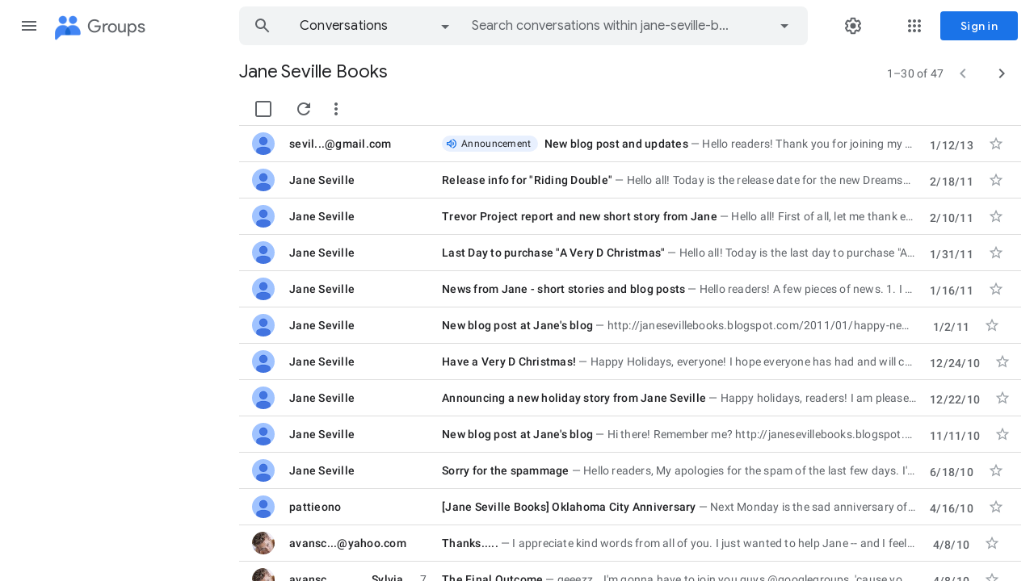

--- FILE ---
content_type: text/html; charset=utf-8
request_url: https://groups.google.com/g/jane-seville-books
body_size: 105859
content:
<!doctype html><html lang="en-US" dir="ltr"><head><base href="https://groups.google.com/"><link rel="preconnect" href="//www.gstatic.com"><meta name="referrer" content="origin"><link rel="canonical" href="https://groups.google.com/g/jane-seville-books"><meta name="viewport" content="width=1200"><meta name="mobile-web-app-capable" content="yes"><meta name="apple-mobile-web-app-capable" content="yes"><meta name="application-name" content="Google Groups"><meta name="apple-mobile-web-app-title" content="Google Groups"><meta name="apple-mobile-web-app-status-bar-style" content="black"><meta name="msapplication-tap-highlight" content="no"><link rel="manifest" crossorigin="use-credentials" href="_/GroupsFrontendUi/manifest.json"><link rel="home" href="/?lfhs=2"><link rel="msapplication-starturl" href="/?lfhs=2"><link rel="icon" href="//www.gstatic.com/images/branding/product/1x/groups_32dp.png" sizes="32x32"><link rel="apple-touch-icon-precomposed" href="//www.gstatic.com/images/branding/product/1x/groups_32dp.png" sizes="32x32"><link rel="msapplication-square32x32logo" href="//www.gstatic.com/images/branding/product/1x/groups_32dp.png" sizes="32x32"><script data-id="_gd" nonce="iIXhE01_q_PhyuA43V6hyw">window.WIZ_global_data = {"AfY8Hf":true,"DpimGf":false,"EP1ykd":["/_/*"],"FdrFJe":"-7524792538891282105","HiPsbb":1,"Im6cmf":"/_/GroupsFrontendUi","LVIXXb":1,"LoQv7e":false,"MT7f9b":[],"MUE6Ne":"GroupsFrontendUi","PLnRge":"https://docs.google.com/picker","QrtxK":"","S06Grb":"","S6lZl":112976253,"TSDtV":"%.@.[[null,[[45447917,null,true,null,null,null,\"OeRc3d\"],[45447918,null,true,null,null,null,\"paZwJ\"],[45749384,null,false,null,null,null,\"ervCtb\"],[45709804,null,false,null,null,null,\"PoJR0\"],[45640778,null,true,null,null,null,\"PA9pfe\"],[45697011,null,true,null,null,null,\"xNsvyb\"],[45734189,null,false,null,null,null,\"XGnjIb\"],[45448406,null,false,null,null,null,\"jKfwq\"],[45674794,null,true,null,null,null,\"gHxQo\"],[45447921,null,false,null,null,null,\"qAj4w\"],[45655177,null,true,null,null,null,\"VvKUq\"],[45447945,null,true,null,null,null,\"ckfnge\"],[45459555,null,false,null,null,null,\"Imeoqb\"],[45532874,null,false,null,null,null,\"Mgyohf\"],[45639772,null,true,null,null,null,\"lhNqxf\"],[45447936,null,false,null,null,null,\"MohPG\"],[45708245,null,true,null,null,null,\"cUILId\"],[45532875,null,true,null,null,null,\"udsJQe\"],[45447931,null,false,null,null,null,\"VCTMQb\"],[45722772,null,false,null,null,null,\"MVCE3b\"],[45646796,null,false,null,null,null,\"Q877Ab\"],[45753484,null,false,null,null,null,\"G9u5lb\"],[45699412,null,true,null,null,null,\"xLy3Ce\"],[45447950,null,false,null,null,null,\"lU0ald\"],[45447953,null,true,null,null,null,\"jbTsAe\"],[45447919,null,false,null,null,null,\"KMEQCe\"],[45699332,30,null,null,null,null,\"grENN\"],[45623624,null,true,null,null,null,\"LcFou\"],[45447930,null,null,null,\"signed_out_users\",null,\"JTFNhb\"],[45447944,null,true,null,null,null,\"Kgm3Tb\"],[45447928,null,true,null,null,null,\"Wh7on\"],[45447938,null,true,null,null,null,\"uVDGld\"],[45709766,null,false,null,null,null,\"sSVuJ\"],[45447926,null,true,null,null,null,\"IUIyxe\"],[45696760,null,true,null,null,null,\"hfl8fc\"],[45721043,null,true,null,null,null,\"FcV2Ie\"],[45447924,null,true,null,null,null,\"hMPU3c\"],[45447934,null,null,null,\"https://forms.gle/DuQUYavHhwfEo4sp9\",null,\"gvGLK\"],[45447932,null,false,null,null,null,\"jlJZI\"]],\"CAMSLR0sy9zkEqzlBsDVBs6z0B8W0aYUD/jwGhHhFuYDr9WxBArk/AwKuv0FCqMuFg\\u003d\\u003d\"]]]","Tb2qJf":4,"UUFaWc":"%.@.null,1000,2]","Vvafkd":false,"Yllh3e":"%.@.1769725409578526,40954073,2318923193]","YlwcZe":"%.@.3,[1],[3600],2,[15,4,13,14,12,2]]","ZZZ7Uc":"","b5W2zf":"default_GroupsFrontendUi","cfb2h":"boq_groupsfrontendserver_20260126.06_p0","eNnkwf":"1769725409","eptZe":"/_/GroupsFrontendUi/","fPDxwd":[97493660,105739272],"gGcLoe":false,"hpRnh":1,"hsFLT":"%.@.null,1000,2]","iCzhFc":false,"nQyAE":{"G9u5lb":"false","lU0ald":"false","grENN":"30","uVDGld":"true","XGnjIb":"false","VvKUq":"true","MVCE3b":"false","hfl8fc":"true","FcV2Ie":"true","qAj4w":"false","MohPG":"false","cUILId":"true","Q877Ab":"false","xLy3Ce":"true","KMEQCe":"false","JTFNhb":"signed_out_users","IUIyxe":"true","OeRc3d":"true","paZwJ":"true","PoJR0":"false","xNsvyb":"true","ckfnge":"true","udsJQe":"true","jbTsAe":"true","Wh7on":"true","sSVuJ":"false","hMPU3c":"true","gvGLK":"https://forms.gle/DuQUYavHhwfEo4sp9","jlJZI":"false","ervCtb":"false","jKfwq":"false"},"p9hQne":"https://www.gstatic.com/_/boq-groups/_/r/","qwAQke":"GroupsFrontendUi","qymVe":"d5a4pxQ8S4uYomMVslTxXjfGEOA","rtQCxc":300,"u4g7r":"%.@.null,1,2]","vJQk6":false,"w2btAe":"%.@.null,null,\"\",false,null,null,true,false]","xn5OId":false,"xnI9P":true,"xwAfE":true,"y2FhP":"prod","yFnxrf":1884,"zChJod":"%.@.]"};</script><script nonce="iIXhE01_q_PhyuA43V6hyw">window["_F_toggles_default_GroupsFrontendUi"] = [0x30182000, 0x16352e8e, 0x800, ];</script><script nonce="iIXhE01_q_PhyuA43V6hyw">(function(){'use strict';var a=window,d=a.performance,l=k();a.cc_latency_start_time=d&&d.now?0:d&&d.timing&&d.timing.navigationStart?d.timing.navigationStart:l;function k(){return d&&d.now?d.now():(new Date).getTime()}function n(e){if(d&&d.now&&d.mark){var g=d.mark(e);if(g)return g.startTime;if(d.getEntriesByName&&(e=d.getEntriesByName(e).pop()))return e.startTime}return k()}a.onaft=function(){n("aft")};a._isLazyImage=function(e){return e.hasAttribute("data-src")||e.hasAttribute("data-ils")||e.getAttribute("loading")==="lazy"};
a.l=function(e){function g(b){var c={};c[b]=k();a.cc_latency.push(c)}function m(b){var c=n("iml");b.setAttribute("data-iml",c);return c}a.cc_aid=e;a.iml_start=a.cc_latency_start_time;a.css_size=0;a.cc_latency=[];a.ccTick=g;a.onJsLoad=function(){g("jsl")};a.onCssLoad=function(){g("cssl")};a._isVisible=function(b,c){if(!c||c.style.display=="none")return!1;var f=b.defaultView;if(f&&f.getComputedStyle&&(f=f.getComputedStyle(c),f.height=="0px"||f.width=="0px"||f.visibility=="hidden"))return!1;if(!c.getBoundingClientRect)return!0;
var h=c.getBoundingClientRect();c=h.left+a.pageXOffset;f=h.top+a.pageYOffset;if(f+h.height<0||c+h.width<0||h.height<=0||h.width<=0)return!1;b=b.documentElement;return f<=(a.innerHeight||b.clientHeight)&&c<=(a.innerWidth||b.clientWidth)};a._recordImlEl=m;document.documentElement.addEventListener("load",function(b){b=b.target;var c;b.tagName!="IMG"||b.hasAttribute("data-iid")||a._isLazyImage(b)||b.hasAttribute("data-noaft")||(c=m(b));if(a.aft_counter&&(b=a.aft_counter.indexOf(b),b!==-1&&(b=a.aft_counter.splice(b,
1).length===1,a.aft_counter.length===0&&b&&c)))a.onaft(c)},!0);a.prt=-1;a.wiz_tick=function(){var b=n("prt");a.prt=b}};}).call(this);
l('JqDVsd')</script><script nonce="iIXhE01_q_PhyuA43V6hyw">var _F_cssRowKey = 'boq-groups.GroupsFrontendUi.Ew9bi4AyYvc.L.B1.O';var _F_combinedSignature = 'ALAdxDm-8Ovvbu052cJJIJdfgfLU4lASMw';function _DumpException(e) {throw e;}</script><style data-href="https://www.gstatic.com/_/mss/boq-groups/_/ss/k=boq-groups.GroupsFrontendUi.Ew9bi4AyYvc.L.B1.O/am=ACAYsKNLjQWA/d=1/ed=1/rs=ALAdxDnBUwYs3F6a0qT2ZFFbNVOegrXztg/m=conversationlistview,_b,_tp" nonce="A7tlB0ejet7Abqt6mC6BGQ">html,body{height:100%;overflow:hidden}body{-webkit-font-smoothing:antialiased;-moz-osx-font-smoothing:grayscale;color:rgba(0,0,0,0.87);font-family:Roboto,RobotoDraft,Helvetica,Arial,sans-serif;margin:0;text-size-adjust:100%}textarea{font-family:Roboto,RobotoDraft,Helvetica,Arial,sans-serif}a{text-decoration:none;color:#2962ff}img{border:none}*{-webkit-tap-highlight-color:transparent}#apps-debug-tracers{display:none}body{font-size:14px}.YTx3wb{font-family:Roboto,RobotoDraft,Helvetica,Arial,sans-serif;-webkit-font-smoothing:antialiased;text-size-adjust:100%}.BIzmGd.BIzmGd svg{opacity:1}.P0ZY5d .pGxpHc{display:none}@media screen and (min-width:1024px){.MCcOAc>.zQTmif[data-ogpc]{margin-left:280px;transition:margin-left .25s cubic-bezier(.4,0,.2,1),visibility 0s linear 0s}}.Rsczmf .zQTmif[data-ogpc],.P0ZY5d .zQTmif[data-ogpc]{margin-left:0}.L6cTce.L6cTce{display:none}.fbudBf.fbudBf{visibility:hidden}.ti6hGc.ti6hGc{opacity:1;background-color:inherit}.UcN6ud.UcN6ud{background-color:#e8f0fe}.oXzbyc{clip:rect(1px,1px,1px,1px);height:1px;margin:0;overflow:hidden;padding:0;position:absolute;white-space:nowrap;width:1px;z-index:-1000}::-webkit-scrollbar{-webkit-appearance:none}::-webkit-scrollbar:vertical{width:16px}::-webkit-scrollbar:horizontal{height:16px}::-webkit-scrollbar-thumb{background-clip:padding-box;background-color:rgb(218,220,224);border:4px solid transparent;border-radius:8px}::-webkit-scrollbar-thumb:hover{background-color:rgb(128,134,139)}::-webkit-scrollbar-track{background-color:transparent;border-radius:8px}.RBM0ic{overflow-y:auto;-webkit-overflow-scrolling:touch;outline:none}.UTNHae{overflow:hidden;outline:none;-webkit-tap-highlight-color:transparent}.UTNHae,.UTNHae::before,.UTNHae::after{position:absolute;pointer-events:none;top:0;left:0;width:100%;height:100%;border-start-start-radius:var(--QOcx9e,inherit);border-start-end-radius:var(--vRgHIb,inherit);border-end-start-radius:var(--Pk3PIb,inherit);border-end-end-radius:var(--xg9FB,inherit)}.UTNHae::before,.UTNHae::after{opacity:0;content:""}.UTNHae::before{transition:opacity 75ms linear,border-radius var(--YGBguf,0ms) linear;background-color:var(--sbadab,transparent)}.J58z0d::before{opacity:var(--hSHBee,0)}.UTNHae::after{opacity:0;background:radial-gradient(closest-side,var(--F1tVH,transparent) max(100% - 70px,65%),transparent 100%);transition:opacity .25s linear,border-radius var(--YGBguf,0ms) linear;transform-origin:center center}.Biaggc::after{transition-duration:105ms;opacity:var(--kDWEsd,0)}@media (forced-colors:active){.UTNHae{display:none}}.ne2Ple-suEOdc{position:fixed;display:none;z-index:var(--gm3-tooltip-plain-z-index,2101)}.ne2Ple-z59Tgd{box-sizing:border-box;min-block-size:22px;min-inline-size:40px;overflow-wrap:anywhere;overflow:hidden;padding-block:var(--gm3-tooltip-plain-container-padding-block,4px);padding-inline:8px;word-break:normal;max-block-size:var(--gm3-tooltip-plain-container-max-block-size,40vh)}.ne2Ple-z59Tgd::before{position:absolute;box-sizing:border-box;inline-size:100%;block-size:100%;inset-block-start:0;inset-inline-start:0;border:1px solid transparent;border-radius:inherit;content:"";pointer-events:none}.ne2Ple-suEOdc-OWXEXe-TSZdd,.ne2Ple-suEOdc-OWXEXe-eo9XGd,.ne2Ple-suEOdc-OWXEXe-ZYIfFd{display:inline-flex}.ne2Ple-z59Tgd-OiiCO{opacity:0;transform:scale(.8);will-change:transform,opacity}.ne2Ple-suEOdc-OWXEXe-TSZdd .ne2Ple-z59Tgd-OiiCO{opacity:1;transform:scale(1)}.ne2Ple-suEOdc-OWXEXe-ZYIfFd .ne2Ple-z59Tgd-OiiCO{transform:scale(1)}.ne2Ple-suEOdc-OWXEXe-eo9XGd-RCfa3e .ne2Ple-z59Tgd-OiiCO{transition:opacity .15s 0ms cubic-bezier(0,0,.2,1),transform .15s 0ms cubic-bezier(0,0,.2,1)}.ne2Ple-suEOdc-OWXEXe-ZYIfFd-RCfa3e .ne2Ple-z59Tgd-OiiCO{transition:opacity 75ms 0ms cubic-bezier(.4,0,1,1)}.ne2Ple-suEOdc-OWXEXe-pijamc .ne2Ple-z59Tgd{max-inline-size:200px;background-color:var(--gm3-tooltip-plain-container-color,var(--gm3-sys-color-inverse-surface,#303030));border-radius:var(--gm3-tooltip-plain-container-shape,4px);color:var(--gm3-tooltip-plain-supporting-text-color,var(--gm3-sys-color-inverse-on-surface,#f2f2f2));font-family:var(--gm3-tooltip-plain-supporting-text-font,"Google Sans Flex","Google Sans Text","Google Sans",Roboto,Arial,sans-serif);font-size:var(--gm3-tooltip-plain-supporting-text-size,.75rem);font-weight:var(--gm3-tooltip-plain-supporting-text-weight,400);letter-spacing:var(--gm3-tooltip-plain-supporting-text-tracking,.00625rem);line-height:var(--gm3-tooltip-plain-supporting-text-line-height,1rem);text-align:center;font-variation-settings:var(--gm3-tooltip-plain-supporting-text-font-variation-settings,initial)}.ne2Ple-suEOdc-OWXEXe-LlMNQd .ne2Ple-z59Tgd{text-align:start}.ne2Ple-oshW8e-V67aGc{position:absolute;left:-10000px;top:auto;inline-size:1px;height:1px;overflow:hidden;user-select:none}.XjoK4b{display:var(--H6apye,none);pointer-events:none;position:absolute;z-index:1;border-start-start-radius:calc(var(--vTiv8c, 0px) + var(--hK0TOb, 2px));border-start-end-radius:calc(var(--UtHrue, 0px) + var(--hK0TOb, 2px));border-end-end-radius:calc(var(--uHecC, 0px) + var(--hK0TOb, 2px));border-end-start-radius:calc(var(--C8LWjb, 0px) + var(--hK0TOb, 2px));inset:calc(var(--hK0TOb, 2px)*-1);box-shadow:0 0 0 var(--SGGi,3px) var(--jF0a9c,var(--gm3-sys-color-secondary,#00639b));outline:var(--SGGi,3px) solid transparent;animation-name:gm3-focus-ring-outward-grows,gm3-focus-ring-outward-shrinks;animation-duration:.15s,.45s;animation-delay:0s,.15s;animation-timing-function:cubic-bezier(.2,0,0,1),cubic-bezier(.2,0,0,1)}@keyframes gm3-focus-ring-outward-grows{from{box-shadow:0 0 0 0 var(--jF0a9c,var(--gm3-sys-color-secondary,#00639b))}to{box-shadow:0 0 0 8px var(--jF0a9c,var(--gm3-sys-color-secondary,#00639b))}}@keyframes gm3-focus-ring-outward-shrinks{from{box-shadow:0 0 0 8px var(--jF0a9c,var(--gm3-sys-color-secondary,#00639b))}}@media (prefers-reduced-motion){.XjoK4b{animation:none}}.VfPpkd-dgl2Hf-ppHlrf-sM5MNb{display:inline}.mUIrbf-LgbsSe{display:inline-flex;position:relative;align-items:center;box-sizing:border-box;border:none;border-start-start-radius:min(var(--gm3-button-text-container-shape-start-start,9999px),var(--gm3-button-text-container-height,40px)/2);border-start-end-radius:min(var(--gm3-button-text-container-shape-start-end,9999px),var(--gm3-button-text-container-height,40px)/2);border-end-start-radius:min(var(--gm3-button-text-container-shape-end-start,9999px),var(--gm3-button-text-container-height,40px)/2);border-end-end-radius:min(var(--gm3-button-text-container-shape-end-end,9999px),var(--gm3-button-text-container-height,40px)/2);outline:none;background:transparent;-webkit-appearance:none;appearance:none;line-height:inherit;text-rendering:inherit;transition:border-radius .35s cubic-bezier(.4,.1,.5,1.4);user-select:none;vertical-align:middle;cursor:pointer;justify-content:var(--gm3-button-text-container-justify-content,center);min-inline-size:var(--gm3-button-text-container-min-width,64px);padding-block:0;-webkit-padding-start:var(--gm3-button-text-leading-space,12px);padding-inline-start:var(--gm3-button-text-leading-space,12px);-webkit-padding-end:var(--gm3-button-text-trailing-space,12px);padding-inline-end:var(--gm3-button-text-trailing-space,12px);block-size:var(--gm3-button-text-container-height,40px);--sbadab:var(--gm3-button-text-hover-state-layer-color,var(--gm3-sys-color-primary,#0b57d0));--hSHBee:var(--gm3-button-text-hover-state-layer-opacity,0.08);--F1tVH:var(--gm3-button-text-hover-state-layer-color,var(--gm3-sys-color-primary,#0b57d0));--kDWEsd:var(--gm3-button-text-pressed-state-layer-opacity,0.1);--vTiv8c:min(var(--gm3-button-text-container-shape-start-start,9999px),var(--gm3-button-text-container-height,40px)/2);--UtHrue:min(var(--gm3-button-text-container-shape-start-end,9999px),var(--gm3-button-text-container-height,40px)/2);--C8LWjb:min(var(--gm3-button-text-container-shape-end-start,9999px),var(--gm3-button-text-container-height,40px)/2);--uHecC:min(var(--gm3-button-text-container-shape-end-end,9999px),var(--gm3-button-text-container-height,40px)/2);--jF0a9c:var(--gm3-button-text-focus-indicator-color,var(--gm3-sys-color-secondary,#00639b));--hK0TOb:var(--gm3-button-text-focus-indicator-outline-offset,2px);--SGGi:var(--gm3-button-text-focus-indicator-thickness,3px)}.mUIrbf-mRLv6:focus-visible{outline:none}.mUIrbf-LgbsSe:focus-visible,.mUIrbf-mRLv6:focus-visible~.mUIrbf-UHGRz{--H6apye:block}.mUIrbf-LgbsSe:not(:disabled):active{border-start-start-radius:min(var(--gm3-button-text-pressed-container-shape-start-start,9999px),var(--gm3-button-text-container-height,40px)/2);border-end-end-radius:min(var(--gm3-button-text-pressed-container-shape-end-end,9999px),var(--gm3-button-text-container-height,40px)/2);border-start-end-radius:min(var(--gm3-button-text-pressed-container-shape-start-end,9999px),var(--gm3-button-text-container-height,40px)/2);border-end-start-radius:min(var(--gm3-button-text-pressed-container-shape-end-start,9999px),var(--gm3-button-text-container-height,40px)/2);--vTiv8c:min(var(--gm3-button-text-pressed-container-shape-start-start,9999px),var(--gm3-button-text-container-height,40px)/2);--UtHrue:min(var(--gm3-button-text-pressed-container-shape-start-end,9999px),var(--gm3-button-text-container-height,40px)/2);--C8LWjb:min(var(--gm3-button-text-pressed-container-shape-end-start,9999px),var(--gm3-button-text-container-height,40px)/2);--uHecC:min(var(--gm3-button-text-pressed-container-shape-end-end,9999px),var(--gm3-button-text-container-height,40px)/2)}.mUIrbf-LgbsSe-OWXEXe-wdeprb-kBPtTb-NBtyUd{border-start-start-radius:var(--gm3-button-text-container-shape-start-start,9999px);border-start-end-radius:var(--gm3-button-text-container-shape-start-end,9999px);border-end-start-radius:var(--gm3-button-text-container-shape-end-start,9999px);border-end-end-radius:var(--gm3-button-text-container-shape-end-end,9999px);--vTiv8c:var(--gm3-button-text-container-shape-start-start,9999px);--UtHrue:var(--gm3-button-text-container-shape-start-end,9999px);--C8LWjb:var(--gm3-button-text-container-shape-end-start,9999px);--uHecC:var(--gm3-button-text-container-shape-end-end,9999px)}.mUIrbf-LgbsSe-OWXEXe-wdeprb-kBPtTb-NBtyUd:not(:disabled):active{border-start-start-radius:var(--gm3-button-text-pressed-container-shape-start-start,9999px);border-end-end-radius:var(--gm3-button-text-pressed-container-shape-end-end,9999px);border-start-end-radius:var(--gm3-button-text-pressed-container-shape-start-end,9999px);border-end-start-radius:var(--gm3-button-text-pressed-container-shape-end-start,9999px);--vTiv8c:var(--gm3-button-text-pressed-container-shape-start-start,9999px);--UtHrue:var(--gm3-button-text-pressed-container-shape-start-end,9999px);--C8LWjb:var(--gm3-button-text-pressed-container-shape-end-start,9999px);--uHecC:var(--gm3-button-text-pressed-container-shape-end-end,9999px)}.mUIrbf-LgbsSe:disabled{cursor:default;pointer-events:none;--hSHBee:0;--kDWEsd:0}.mUIrbf-LgbsSe-OWXEXe-SfQLQb-suEOdc:disabled{pointer-events:auto}.mUIrbf-LgbsSe[hidden]{display:none}.mUIrbf-vQzf8d{position:relative;text-align:center;color:var(--gm3-button-text-label-text-color,var(--gm3-sys-color-primary,#0b57d0));font-size:var(--gm3-button-text-label-text-size,.875rem);font-family:var(--gm3-button-text-label-text-font,"Google Sans",Roboto,Arial,sans-serif);font-weight:var(--gm3-button-text-label-text-weight,500);letter-spacing:var(--gm3-button-text-label-text-tracking,0);-webkit-text-decoration:var(--gm3-button-text-label-text-decoration,none);text-decoration:var(--gm3-button-text-label-text-decoration,none);font-variation-settings:var(--gm3-button-text-label-text-font-variation-settings,initial)}.mUIrbf-kSE8rc-FoKg4d-sLO9V-YoZ4jf .mUIrbf-vQzf8d{font-family:var(--gm3-button-text-label-text-font,"Google Sans Flex","Google Sans Text","Google Sans",Roboto,Arial,sans-serif)}.mUIrbf-LgbsSe:hover .mUIrbf-vQzf8d{color:var(--gm3-button-text-hover-label-text-color,var(--gm3-sys-color-primary,#0b57d0))}.mUIrbf-LgbsSe:focus-visible .mUIrbf-vQzf8d{color:var(--gm3-button-text-focus-label-text-color,var(--gm3-sys-color-primary,#0b57d0))}.mUIrbf-LgbsSe:active .mUIrbf-vQzf8d{color:var(--gm3-button-text-pressed-label-text-color,var(--gm3-sys-color-primary,#0b57d0))}.mUIrbf-LgbsSe:disabled .mUIrbf-vQzf8d{color:var(--gm3-button-text-disabled-label-text-color,rgba(var(--gm3-sys-color-on-surface-rgb,31,31,31),.38))}.mUIrbf-LgbsSe-OWXEXe-zcdHbf .mUIrbf-vQzf8d{white-space:nowrap;text-overflow:ellipsis;overflow:hidden}.mUIrbf-LgbsSe-OWXEXe-Bz112c-M1Soyc{-webkit-padding-start:var(--gm3-button-text-with-leading-icon-leading-space,12px);padding-inline-start:var(--gm3-button-text-with-leading-icon-leading-space,12px);-webkit-padding-end:var(--gm3-button-text-with-leading-icon-trailing-space,16px);padding-inline-end:var(--gm3-button-text-with-leading-icon-trailing-space,16px)}.mUIrbf-LgbsSe-OWXEXe-Bz112c-M1Soyc .mUIrbf-kBDsod-Rtc0Jf i,.mUIrbf-LgbsSe-OWXEXe-Bz112c-M1Soyc .mUIrbf-kBDsod-Rtc0Jf img,.mUIrbf-LgbsSe-OWXEXe-Bz112c-M1Soyc .mUIrbf-kBDsod-Rtc0Jf svg{-webkit-margin-end:var(--gm3-button-text-with-icon-icon-label-space,8px);margin-inline-end:var(--gm3-button-text-with-icon-icon-label-space,8px)}.mUIrbf-LgbsSe-OWXEXe-Bz112c-UbuQg{-webkit-padding-start:var(--gm3-button-text-with-trailing-icon-leading-space,16px);padding-inline-start:var(--gm3-button-text-with-trailing-icon-leading-space,16px);-webkit-padding-end:var(--gm3-button-text-with-trailing-icon-trailing-space,12px);padding-inline-end:var(--gm3-button-text-with-trailing-icon-trailing-space,12px)}.mUIrbf-LgbsSe-OWXEXe-Bz112c-UbuQg .mUIrbf-kBDsod-Rtc0Jf i,.mUIrbf-LgbsSe-OWXEXe-Bz112c-UbuQg .mUIrbf-kBDsod-Rtc0Jf img,.mUIrbf-LgbsSe-OWXEXe-Bz112c-UbuQg .mUIrbf-kBDsod-Rtc0Jf svg{-webkit-margin-start:var(--gm3-button-text-with-icon-icon-label-space,8px);margin-inline-start:var(--gm3-button-text-with-icon-icon-label-space,8px)}.mUIrbf-kBDsod-Rtc0Jf{display:none;position:relative;line-height:0;color:var(--gm3-button-text-with-icon-icon-color,var(--gm3-sys-color-primary,#0b57d0))}.mUIrbf-kBDsod-Rtc0Jf i,.mUIrbf-kBDsod-Rtc0Jf img,.mUIrbf-kBDsod-Rtc0Jf svg{display:inline-flex;position:relative;direction:inherit;color:inherit;font-size:var(--gm3-button-text-with-icon-icon-size,18px);inline-size:var(--gm3-button-text-with-icon-icon-size,18px);block-size:var(--gm3-button-text-with-icon-icon-size,18px)}.mUIrbf-LgbsSe:hover .mUIrbf-kBDsod-Rtc0Jf{color:var(--gm3-button-text-with-icon-hover-icon-color,var(--gm3-sys-color-primary,#0b57d0))}.mUIrbf-LgbsSe:focus-visible .mUIrbf-kBDsod-Rtc0Jf{color:var(--gm3-button-text-with-icon-focus-icon-color,var(--gm3-sys-color-primary,#0b57d0))}.mUIrbf-LgbsSe:active .mUIrbf-kBDsod-Rtc0Jf{color:var(--gm3-button-text-with-icon-pressed-icon-color,var(--gm3-sys-color-primary,#0b57d0))}.mUIrbf-LgbsSe:disabled .mUIrbf-kBDsod-Rtc0Jf{color:var(--gm3-button-text-with-icon-disabled-icon-color,rgba(var(--gm3-sys-color-on-surface-rgb,31,31,31),.38))}[dir=rtl] .mUIrbf-LgbsSe-OWXEXe-drxrmf-Bz112c .mUIrbf-kBDsod-Rtc0Jf,.mUIrbf-LgbsSe-OWXEXe-drxrmf-Bz112c .mUIrbf-kBDsod-Rtc0Jf[dir=rtl]{transform:scaleX(-1)}.mUIrbf-LgbsSe-OWXEXe-Bz112c-M1Soyc .mUIrbf-kBDsod-Rtc0Jf-OWXEXe-M1Soyc,.mUIrbf-LgbsSe-OWXEXe-Bz112c-UbuQg .mUIrbf-kBDsod-Rtc0Jf-OWXEXe-UbuQg{display:inline-flex}.mUIrbf-mRLv6{position:absolute;inset:0}.mUIrbf-LgbsSe-OWXEXe-dgl2Hf{margin-block:max((48px - var(--gm3-button-text-container-height,40px))/2,0px)}.mUIrbf-RLmnJb{position:absolute;inline-size:max(48px,100%);block-size:max(48px,100%);inset:unset;top:50%;left:50%;transform:translate(-50%,-50%)}.mUIrbf-LgbsSe{will-change:transform,opacity}.mUIrbf-LgbsSe::before{content:"";pointer-events:none;position:absolute;inset:0;border-radius:inherit;border:1px solid transparent}@media (forced-colors:active){.mUIrbf-LgbsSe:has(.mUIrbf-mRLv6)::before{border-color:LinkText}}@media (forced-colors:active){.mUIrbf-LgbsSe:has(.mUIrbf-mRLv6) .mUIrbf-vQzf8d,.mUIrbf-LgbsSe:has(.mUIrbf-mRLv6) .mUIrbf-kBDsod-Rtc0Jf{color:LinkText}}.mUIrbf-LgbsSe:disabled::before{background-color:var(--gm3-button-text-disabled-container-color,rgba(var(--gm3-sys-color-on-surface-rgb,31,31,31),0))}@media (forced-colors:active){.mUIrbf-LgbsSe:disabled::before{border-color:GrayText}}@media (forced-colors:active){.mUIrbf-StrnGf-YYd4I-VtOx3e::before{border-color:CanvasText}}@keyframes mdc-ripple-fg-radius-in{from{animation-timing-function:cubic-bezier(.4,0,.2,1);transform:translate(var(--mdc-ripple-fg-translate-start,0)) scale(1)}to{transform:translate(var(--mdc-ripple-fg-translate-end,0)) scale(var(--mdc-ripple-fg-scale,1))}}@keyframes mdc-ripple-fg-opacity-in{from{animation-timing-function:linear;opacity:0}to{opacity:var(--mdc-ripple-fg-opacity,0)}}@keyframes mdc-ripple-fg-opacity-out{from{animation-timing-function:linear;opacity:var(--mdc-ripple-fg-opacity,0)}to{opacity:0}}.VfPpkd-ksKsZd-XxIAqe{--mdc-ripple-fg-size:0;--mdc-ripple-left:0;--mdc-ripple-top:0;--mdc-ripple-fg-scale:1;--mdc-ripple-fg-translate-end:0;--mdc-ripple-fg-translate-start:0;-webkit-tap-highlight-color:rgba(0,0,0,0);will-change:transform,opacity;position:relative;outline:none;overflow:hidden}.VfPpkd-ksKsZd-XxIAqe::before,.VfPpkd-ksKsZd-XxIAqe::after{position:absolute;border-radius:50%;opacity:0;pointer-events:none;content:""}.VfPpkd-ksKsZd-XxIAqe::before{transition:opacity 15ms linear,background-color 15ms linear;z-index:1;z-index:var(--mdc-ripple-z-index,1)}.VfPpkd-ksKsZd-XxIAqe::after{z-index:0;z-index:var(--mdc-ripple-z-index,0)}.VfPpkd-ksKsZd-XxIAqe.VfPpkd-ksKsZd-mWPk3d::before{transform:scale(var(--mdc-ripple-fg-scale,1))}.VfPpkd-ksKsZd-XxIAqe.VfPpkd-ksKsZd-mWPk3d::after{top:0;left:0;transform:scale(0);transform-origin:center center}.VfPpkd-ksKsZd-XxIAqe.VfPpkd-ksKsZd-mWPk3d-OWXEXe-ZNMTqd::after{top:var(--mdc-ripple-top,0);left:var(--mdc-ripple-left,0)}.VfPpkd-ksKsZd-XxIAqe.VfPpkd-ksKsZd-mWPk3d-OWXEXe-Tv8l5d-lJfZMc::after{animation:mdc-ripple-fg-radius-in 225ms forwards,mdc-ripple-fg-opacity-in 75ms forwards}.VfPpkd-ksKsZd-XxIAqe.VfPpkd-ksKsZd-mWPk3d-OWXEXe-Tv8l5d-OmS1vf::after{animation:mdc-ripple-fg-opacity-out .15s;transform:translate(var(--mdc-ripple-fg-translate-end,0)) scale(var(--mdc-ripple-fg-scale,1))}.VfPpkd-ksKsZd-XxIAqe::before,.VfPpkd-ksKsZd-XxIAqe::after{top:-50%;left:-50%;width:200%;height:200%}.VfPpkd-ksKsZd-XxIAqe.VfPpkd-ksKsZd-mWPk3d::after{width:var(--mdc-ripple-fg-size,100%);height:var(--mdc-ripple-fg-size,100%)}.VfPpkd-ksKsZd-XxIAqe[data-mdc-ripple-is-unbounded],.VfPpkd-ksKsZd-mWPk3d-OWXEXe-ZNMTqd{overflow:visible}.VfPpkd-ksKsZd-XxIAqe[data-mdc-ripple-is-unbounded]::before,.VfPpkd-ksKsZd-XxIAqe[data-mdc-ripple-is-unbounded]::after,.VfPpkd-ksKsZd-mWPk3d-OWXEXe-ZNMTqd::before,.VfPpkd-ksKsZd-mWPk3d-OWXEXe-ZNMTqd::after{top:0;left:0;width:100%;height:100%}.VfPpkd-ksKsZd-XxIAqe[data-mdc-ripple-is-unbounded].VfPpkd-ksKsZd-mWPk3d::before,.VfPpkd-ksKsZd-XxIAqe[data-mdc-ripple-is-unbounded].VfPpkd-ksKsZd-mWPk3d::after,.VfPpkd-ksKsZd-mWPk3d-OWXEXe-ZNMTqd.VfPpkd-ksKsZd-mWPk3d::before,.VfPpkd-ksKsZd-mWPk3d-OWXEXe-ZNMTqd.VfPpkd-ksKsZd-mWPk3d::after{top:var(--mdc-ripple-top,0);left:var(--mdc-ripple-left,0);width:var(--mdc-ripple-fg-size,100%);height:var(--mdc-ripple-fg-size,100%)}.VfPpkd-ksKsZd-XxIAqe[data-mdc-ripple-is-unbounded].VfPpkd-ksKsZd-mWPk3d::after,.VfPpkd-ksKsZd-mWPk3d-OWXEXe-ZNMTqd.VfPpkd-ksKsZd-mWPk3d::after{width:var(--mdc-ripple-fg-size,100%);height:var(--mdc-ripple-fg-size,100%)}.VfPpkd-ksKsZd-XxIAqe::before,.VfPpkd-ksKsZd-XxIAqe::after{background-color:#000;background-color:var(--mdc-ripple-color,#000)}.VfPpkd-ksKsZd-XxIAqe:hover::before,.VfPpkd-ksKsZd-XxIAqe.VfPpkd-ksKsZd-XxIAqe-OWXEXe-ZmdkE::before{opacity:.04;opacity:var(--mdc-ripple-hover-opacity,.04)}.VfPpkd-ksKsZd-XxIAqe.VfPpkd-ksKsZd-mWPk3d-OWXEXe-AHe6Kc-XpnDCe::before,.VfPpkd-ksKsZd-XxIAqe:not(.VfPpkd-ksKsZd-mWPk3d):focus::before{transition-duration:75ms;opacity:.12;opacity:var(--mdc-ripple-focus-opacity,.12)}.VfPpkd-ksKsZd-XxIAqe:not(.VfPpkd-ksKsZd-mWPk3d)::after{transition:opacity .15s linear}.VfPpkd-ksKsZd-XxIAqe:not(.VfPpkd-ksKsZd-mWPk3d):active::after{transition-duration:75ms;opacity:.12;opacity:var(--mdc-ripple-press-opacity,.12)}.VfPpkd-ksKsZd-XxIAqe.VfPpkd-ksKsZd-mWPk3d{--mdc-ripple-fg-opacity:var(--mdc-ripple-press-opacity,0.12)}.VfPpkd-Bz112c-LgbsSe{font-size:24px;width:48px;height:48px;padding:12px}.VfPpkd-Bz112c-LgbsSe.VfPpkd-Bz112c-LgbsSe-OWXEXe-e5LLRc-SxQuSe .VfPpkd-Bz112c-Jh9lGc{width:40px;height:40px;margin-top:4px;margin-bottom:4px;margin-right:4px;margin-left:4px}.VfPpkd-Bz112c-LgbsSe.VfPpkd-Bz112c-LgbsSe-OWXEXe-e5LLRc-SxQuSe .VfPpkd-Bz112c-J1Ukfc-LhBDec{max-height:40px;max-width:40px}.VfPpkd-Bz112c-LgbsSe:disabled{color:rgba(0,0,0,.38);color:var(--mdc-theme-text-disabled-on-light,rgba(0,0,0,.38))}.VfPpkd-Bz112c-LgbsSe svg,.VfPpkd-Bz112c-LgbsSe img{width:24px;height:24px}.VfPpkd-Bz112c-LgbsSe{display:inline-block;position:relative;box-sizing:border-box;border:none;outline:none;background-color:transparent;fill:currentColor;color:inherit;text-decoration:none;cursor:pointer;user-select:none;z-index:0;overflow:visible}.VfPpkd-Bz112c-LgbsSe .VfPpkd-Bz112c-RLmnJb{position:absolute;top:50%;height:48px;left:50%;width:48px;transform:translate(-50%,-50%)}@media screen and (forced-colors:active){.VfPpkd-Bz112c-LgbsSe.VfPpkd-ksKsZd-mWPk3d-OWXEXe-AHe6Kc-XpnDCe .VfPpkd-Bz112c-J1Ukfc-LhBDec,.VfPpkd-Bz112c-LgbsSe:not(.VfPpkd-ksKsZd-mWPk3d):focus .VfPpkd-Bz112c-J1Ukfc-LhBDec{display:block}}.VfPpkd-Bz112c-LgbsSe:disabled{cursor:default;pointer-events:none}.VfPpkd-Bz112c-LgbsSe[hidden]{display:none}.VfPpkd-Bz112c-LgbsSe-OWXEXe-KVuj8d-Q3DXx{align-items:center;display:inline-flex;justify-content:center}.VfPpkd-Bz112c-J1Ukfc-LhBDec{pointer-events:none;border:2px solid transparent;border-radius:6px;box-sizing:content-box;position:absolute;top:50%;left:50%;transform:translate(-50%,-50%);height:100%;width:100%;display:none}@media screen and (forced-colors:active){.VfPpkd-Bz112c-J1Ukfc-LhBDec{border-color:CanvasText}}.VfPpkd-Bz112c-J1Ukfc-LhBDec::after{content:"";border:2px solid transparent;border-radius:8px;display:block;position:absolute;top:50%;left:50%;transform:translate(-50%,-50%);height:calc(100% + 4px);width:calc(100% + 4px)}@media screen and (forced-colors:active){.VfPpkd-Bz112c-J1Ukfc-LhBDec::after{border-color:CanvasText}}.VfPpkd-Bz112c-kBDsod{display:inline-block}.VfPpkd-Bz112c-kBDsod.VfPpkd-Bz112c-kBDsod-OWXEXe-IT5dJd,.VfPpkd-Bz112c-LgbsSe-OWXEXe-IT5dJd .VfPpkd-Bz112c-kBDsod{display:none}.VfPpkd-Bz112c-LgbsSe-OWXEXe-IT5dJd .VfPpkd-Bz112c-kBDsod.VfPpkd-Bz112c-kBDsod-OWXEXe-IT5dJd{display:inline-block}.VfPpkd-Bz112c-mRLv6{height:100%;left:0;outline:none;position:absolute;top:0;width:100%}.VfPpkd-Bz112c-LgbsSe{--mdc-ripple-fg-size:0;--mdc-ripple-left:0;--mdc-ripple-top:0;--mdc-ripple-fg-scale:1;--mdc-ripple-fg-translate-end:0;--mdc-ripple-fg-translate-start:0;-webkit-tap-highlight-color:rgba(0,0,0,0);will-change:transform,opacity}.VfPpkd-Bz112c-LgbsSe .VfPpkd-Bz112c-Jh9lGc::before,.VfPpkd-Bz112c-LgbsSe .VfPpkd-Bz112c-Jh9lGc::after{position:absolute;border-radius:50%;opacity:0;pointer-events:none;content:""}.VfPpkd-Bz112c-LgbsSe .VfPpkd-Bz112c-Jh9lGc::before{transition:opacity 15ms linear,background-color 15ms linear;z-index:1;z-index:var(--mdc-ripple-z-index,1)}.VfPpkd-Bz112c-LgbsSe .VfPpkd-Bz112c-Jh9lGc::after{z-index:0;z-index:var(--mdc-ripple-z-index,0)}.VfPpkd-Bz112c-LgbsSe.VfPpkd-ksKsZd-mWPk3d .VfPpkd-Bz112c-Jh9lGc::before{transform:scale(var(--mdc-ripple-fg-scale,1))}.VfPpkd-Bz112c-LgbsSe.VfPpkd-ksKsZd-mWPk3d .VfPpkd-Bz112c-Jh9lGc::after{top:0;left:0;transform:scale(0);transform-origin:center center}.VfPpkd-Bz112c-LgbsSe.VfPpkd-ksKsZd-mWPk3d-OWXEXe-ZNMTqd .VfPpkd-Bz112c-Jh9lGc::after{top:var(--mdc-ripple-top,0);left:var(--mdc-ripple-left,0)}.VfPpkd-Bz112c-LgbsSe.VfPpkd-ksKsZd-mWPk3d-OWXEXe-Tv8l5d-lJfZMc .VfPpkd-Bz112c-Jh9lGc::after{animation:mdc-ripple-fg-radius-in 225ms forwards,mdc-ripple-fg-opacity-in 75ms forwards}.VfPpkd-Bz112c-LgbsSe.VfPpkd-ksKsZd-mWPk3d-OWXEXe-Tv8l5d-OmS1vf .VfPpkd-Bz112c-Jh9lGc::after{animation:mdc-ripple-fg-opacity-out .15s;transform:translate(var(--mdc-ripple-fg-translate-end,0)) scale(var(--mdc-ripple-fg-scale,1))}.VfPpkd-Bz112c-LgbsSe .VfPpkd-Bz112c-Jh9lGc::before,.VfPpkd-Bz112c-LgbsSe .VfPpkd-Bz112c-Jh9lGc::after{top:0;left:0;width:100%;height:100%}.VfPpkd-Bz112c-LgbsSe.VfPpkd-ksKsZd-mWPk3d .VfPpkd-Bz112c-Jh9lGc::before,.VfPpkd-Bz112c-LgbsSe.VfPpkd-ksKsZd-mWPk3d .VfPpkd-Bz112c-Jh9lGc::after{top:var(--mdc-ripple-top,0);left:var(--mdc-ripple-left,0);width:var(--mdc-ripple-fg-size,100%);height:var(--mdc-ripple-fg-size,100%)}.VfPpkd-Bz112c-LgbsSe.VfPpkd-ksKsZd-mWPk3d .VfPpkd-Bz112c-Jh9lGc::after{width:var(--mdc-ripple-fg-size,100%);height:var(--mdc-ripple-fg-size,100%)}.VfPpkd-Bz112c-LgbsSe .VfPpkd-Bz112c-Jh9lGc::before,.VfPpkd-Bz112c-LgbsSe .VfPpkd-Bz112c-Jh9lGc::after{background-color:#000;background-color:var(--mdc-ripple-color,#000)}.VfPpkd-Bz112c-LgbsSe:hover .VfPpkd-Bz112c-Jh9lGc::before,.VfPpkd-Bz112c-LgbsSe.VfPpkd-ksKsZd-XxIAqe-OWXEXe-ZmdkE .VfPpkd-Bz112c-Jh9lGc::before{opacity:.04;opacity:var(--mdc-ripple-hover-opacity,.04)}.VfPpkd-Bz112c-LgbsSe.VfPpkd-ksKsZd-mWPk3d-OWXEXe-AHe6Kc-XpnDCe .VfPpkd-Bz112c-Jh9lGc::before,.VfPpkd-Bz112c-LgbsSe:not(.VfPpkd-ksKsZd-mWPk3d):focus .VfPpkd-Bz112c-Jh9lGc::before{transition-duration:75ms;opacity:.12;opacity:var(--mdc-ripple-focus-opacity,.12)}.VfPpkd-Bz112c-LgbsSe:not(.VfPpkd-ksKsZd-mWPk3d) .VfPpkd-Bz112c-Jh9lGc::after{transition:opacity .15s linear}.VfPpkd-Bz112c-LgbsSe:not(.VfPpkd-ksKsZd-mWPk3d):active .VfPpkd-Bz112c-Jh9lGc::after{transition-duration:75ms;opacity:.12;opacity:var(--mdc-ripple-press-opacity,.12)}.VfPpkd-Bz112c-LgbsSe.VfPpkd-ksKsZd-mWPk3d{--mdc-ripple-fg-opacity:var(--mdc-ripple-press-opacity,0.12)}.VfPpkd-Bz112c-LgbsSe:disabled:hover .VfPpkd-Bz112c-Jh9lGc::before,.VfPpkd-Bz112c-LgbsSe:disabled.VfPpkd-ksKsZd-XxIAqe-OWXEXe-ZmdkE .VfPpkd-Bz112c-Jh9lGc::before{opacity:0;opacity:var(--mdc-ripple-hover-opacity,0)}.VfPpkd-Bz112c-LgbsSe:disabled.VfPpkd-ksKsZd-mWPk3d-OWXEXe-AHe6Kc-XpnDCe .VfPpkd-Bz112c-Jh9lGc::before,.VfPpkd-Bz112c-LgbsSe:disabled:not(.VfPpkd-ksKsZd-mWPk3d):focus .VfPpkd-Bz112c-Jh9lGc::before{transition-duration:75ms;opacity:0;opacity:var(--mdc-ripple-focus-opacity,0)}.VfPpkd-Bz112c-LgbsSe:disabled:not(.VfPpkd-ksKsZd-mWPk3d) .VfPpkd-Bz112c-Jh9lGc::after{transition:opacity .15s linear}.VfPpkd-Bz112c-LgbsSe:disabled:not(.VfPpkd-ksKsZd-mWPk3d):active .VfPpkd-Bz112c-Jh9lGc::after{transition-duration:75ms;opacity:0;opacity:var(--mdc-ripple-press-opacity,0)}.VfPpkd-Bz112c-LgbsSe:disabled.VfPpkd-ksKsZd-mWPk3d{--mdc-ripple-fg-opacity:var(--mdc-ripple-press-opacity,0)}.VfPpkd-Bz112c-LgbsSe .VfPpkd-Bz112c-Jh9lGc{height:100%;left:0;pointer-events:none;position:absolute;top:0;width:100%;z-index:-1}.VfPpkd-LgbsSe{position:relative;display:inline-flex;align-items:center;justify-content:center;box-sizing:border-box;min-width:64px;border:none;outline:none;line-height:inherit;user-select:none;-webkit-appearance:none;overflow:visible;vertical-align:middle;background:transparent}.VfPpkd-LgbsSe .VfPpkd-BFbNVe-bF1uUb{width:100%;height:100%;top:0;left:0}.VfPpkd-LgbsSe::-moz-focus-inner{padding:0;border:0}.VfPpkd-LgbsSe:active{outline:none}.VfPpkd-LgbsSe:hover{cursor:pointer}.VfPpkd-LgbsSe:disabled{cursor:default;pointer-events:none}.VfPpkd-LgbsSe[hidden]{display:none}.VfPpkd-LgbsSe .VfPpkd-kBDsod{margin-left:0;margin-right:8px;display:inline-block;position:relative;vertical-align:top}[dir=rtl] .VfPpkd-LgbsSe .VfPpkd-kBDsod,.VfPpkd-LgbsSe .VfPpkd-kBDsod[dir=rtl]{margin-left:8px;margin-right:0}.VfPpkd-LgbsSe .VfPpkd-UdE5de-uDEFge{font-size:0;position:absolute;transform:translate(-50%,-50%);top:50%;left:50%;line-height:normal}.VfPpkd-LgbsSe .VfPpkd-vQzf8d{position:relative}.VfPpkd-LgbsSe .VfPpkd-J1Ukfc-LhBDec{pointer-events:none;border:2px solid transparent;border-radius:6px;box-sizing:content-box;position:absolute;top:50%;left:50%;transform:translate(-50%,-50%);height:calc(100% + 4px);width:calc(100% + 4px);display:none}@media screen and (forced-colors:active){.VfPpkd-LgbsSe .VfPpkd-J1Ukfc-LhBDec{border-color:CanvasText}}.VfPpkd-LgbsSe .VfPpkd-J1Ukfc-LhBDec::after{content:"";border:2px solid transparent;border-radius:8px;display:block;position:absolute;top:50%;left:50%;transform:translate(-50%,-50%);height:calc(100% + 4px);width:calc(100% + 4px)}@media screen and (forced-colors:active){.VfPpkd-LgbsSe .VfPpkd-J1Ukfc-LhBDec::after{border-color:CanvasText}}@media screen and (forced-colors:active){.VfPpkd-LgbsSe.VfPpkd-ksKsZd-mWPk3d-OWXEXe-AHe6Kc-XpnDCe .VfPpkd-J1Ukfc-LhBDec,.VfPpkd-LgbsSe:not(.VfPpkd-ksKsZd-mWPk3d):focus .VfPpkd-J1Ukfc-LhBDec{display:block}}.VfPpkd-LgbsSe .VfPpkd-RLmnJb{position:absolute;top:50%;height:48px;left:0;right:0;transform:translateY(-50%)}.VfPpkd-vQzf8d+.VfPpkd-kBDsod{margin-left:8px;margin-right:0}[dir=rtl] .VfPpkd-vQzf8d+.VfPpkd-kBDsod,.VfPpkd-vQzf8d+.VfPpkd-kBDsod[dir=rtl]{margin-left:0;margin-right:8px}svg.VfPpkd-kBDsod{fill:currentColor}.VfPpkd-LgbsSe-OWXEXe-dgl2Hf{margin-top:6px;margin-bottom:6px}.VfPpkd-LgbsSe{-moz-osx-font-smoothing:grayscale;-webkit-font-smoothing:antialiased;text-decoration:none}.VfPpkd-LgbsSe{padding:0 8px 0 8px}.VfPpkd-LgbsSe-OWXEXe-k8QpJ{transition:box-shadow .28s cubic-bezier(.4,0,.2,1);padding:0 16px 0 16px}.VfPpkd-LgbsSe-OWXEXe-k8QpJ.VfPpkd-LgbsSe-OWXEXe-Bz112c-UbuQg{padding:0 12px 0 16px}.VfPpkd-LgbsSe-OWXEXe-k8QpJ.VfPpkd-LgbsSe-OWXEXe-Bz112c-M1Soyc{padding:0 16px 0 12px}.VfPpkd-LgbsSe-OWXEXe-MV7yeb{transition:box-shadow .28s cubic-bezier(.4,0,.2,1);padding:0 16px 0 16px}.VfPpkd-LgbsSe-OWXEXe-MV7yeb.VfPpkd-LgbsSe-OWXEXe-Bz112c-UbuQg{padding:0 12px 0 16px}.VfPpkd-LgbsSe-OWXEXe-MV7yeb.VfPpkd-LgbsSe-OWXEXe-Bz112c-M1Soyc{padding:0 16px 0 12px}.VfPpkd-LgbsSe-OWXEXe-INsAgc{border-style:solid;transition:border .28s cubic-bezier(.4,0,.2,1)}.VfPpkd-LgbsSe-OWXEXe-INsAgc .VfPpkd-Jh9lGc{border-style:solid;border-color:transparent}.VfPpkd-LgbsSe{--mdc-ripple-fg-size:0;--mdc-ripple-left:0;--mdc-ripple-top:0;--mdc-ripple-fg-scale:1;--mdc-ripple-fg-translate-end:0;--mdc-ripple-fg-translate-start:0;-webkit-tap-highlight-color:rgba(0,0,0,0);will-change:transform,opacity}.VfPpkd-LgbsSe .VfPpkd-Jh9lGc::before,.VfPpkd-LgbsSe .VfPpkd-Jh9lGc::after{position:absolute;border-radius:50%;opacity:0;pointer-events:none;content:""}.VfPpkd-LgbsSe .VfPpkd-Jh9lGc::before{transition:opacity 15ms linear,background-color 15ms linear;z-index:1}.VfPpkd-LgbsSe .VfPpkd-Jh9lGc::after{z-index:0}.VfPpkd-LgbsSe.VfPpkd-ksKsZd-mWPk3d .VfPpkd-Jh9lGc::before{transform:scale(var(--mdc-ripple-fg-scale,1))}.VfPpkd-LgbsSe.VfPpkd-ksKsZd-mWPk3d .VfPpkd-Jh9lGc::after{top:0;left:0;transform:scale(0);transform-origin:center center}.VfPpkd-LgbsSe.VfPpkd-ksKsZd-mWPk3d-OWXEXe-ZNMTqd .VfPpkd-Jh9lGc::after{top:var(--mdc-ripple-top,0);left:var(--mdc-ripple-left,0)}.VfPpkd-LgbsSe.VfPpkd-ksKsZd-mWPk3d-OWXEXe-Tv8l5d-lJfZMc .VfPpkd-Jh9lGc::after{animation:mdc-ripple-fg-radius-in 225ms forwards,mdc-ripple-fg-opacity-in 75ms forwards}.VfPpkd-LgbsSe.VfPpkd-ksKsZd-mWPk3d-OWXEXe-Tv8l5d-OmS1vf .VfPpkd-Jh9lGc::after{animation:mdc-ripple-fg-opacity-out .15s;transform:translate(var(--mdc-ripple-fg-translate-end,0)) scale(var(--mdc-ripple-fg-scale,1))}.VfPpkd-LgbsSe .VfPpkd-Jh9lGc::before,.VfPpkd-LgbsSe .VfPpkd-Jh9lGc::after{top:-50%;left:-50%;width:200%;height:200%}.VfPpkd-LgbsSe.VfPpkd-ksKsZd-mWPk3d .VfPpkd-Jh9lGc::after{width:var(--mdc-ripple-fg-size,100%);height:var(--mdc-ripple-fg-size,100%)}.VfPpkd-Jh9lGc{position:absolute;box-sizing:content-box;overflow:hidden;z-index:0;top:0;left:0;bottom:0;right:0}.VfPpkd-LgbsSe{font-family:Roboto,sans-serif;font-size:.875rem;letter-spacing:.0892857143em;font-weight:500;text-transform:uppercase;height:36px;border-radius:4px}.VfPpkd-LgbsSe:not(:disabled){color:#6200ee}.VfPpkd-LgbsSe:disabled{color:rgba(0,0,0,.38)}.VfPpkd-LgbsSe .VfPpkd-kBDsod{font-size:1.125rem;width:1.125rem;height:1.125rem}.VfPpkd-LgbsSe .VfPpkd-Jh9lGc::before{background-color:#6200ee}.VfPpkd-LgbsSe .VfPpkd-Jh9lGc::after{background-color:#6200ee}.VfPpkd-LgbsSe:hover .VfPpkd-Jh9lGc::before,.VfPpkd-LgbsSe.VfPpkd-ksKsZd-XxIAqe-OWXEXe-ZmdkE .VfPpkd-Jh9lGc::before{opacity:.04}.VfPpkd-LgbsSe.VfPpkd-ksKsZd-mWPk3d-OWXEXe-AHe6Kc-XpnDCe .VfPpkd-Jh9lGc::before,.VfPpkd-LgbsSe:not(.VfPpkd-ksKsZd-mWPk3d):focus .VfPpkd-Jh9lGc::before{transition-duration:75ms;opacity:.12}.VfPpkd-LgbsSe:not(.VfPpkd-ksKsZd-mWPk3d) .VfPpkd-Jh9lGc::after{transition:opacity .15s linear}.VfPpkd-LgbsSe:not(.VfPpkd-ksKsZd-mWPk3d):active .VfPpkd-Jh9lGc::after{transition-duration:75ms;opacity:.12}.VfPpkd-LgbsSe.VfPpkd-ksKsZd-mWPk3d{--mdc-ripple-fg-opacity:var(--mdc-text-button-pressed-state-layer-opacity,0.12)}.VfPpkd-LgbsSe .VfPpkd-Jh9lGc{border-radius:4px}.VfPpkd-LgbsSe .VfPpkd-J1Ukfc-LhBDec{border-radius:2px}.VfPpkd-LgbsSe .VfPpkd-J1Ukfc-LhBDec::after{border-radius:4px}.VfPpkd-LgbsSe-OWXEXe-k8QpJ{font-family:Roboto,sans-serif;font-size:.875rem;letter-spacing:.0892857143em;font-weight:500;text-transform:uppercase;height:36px;border-radius:4px}.VfPpkd-LgbsSe-OWXEXe-k8QpJ:not(:disabled){background-color:#6200ee}.VfPpkd-LgbsSe-OWXEXe-k8QpJ:disabled{background-color:rgba(0,0,0,.12)}.VfPpkd-LgbsSe-OWXEXe-k8QpJ:not(:disabled){color:#fff}.VfPpkd-LgbsSe-OWXEXe-k8QpJ:disabled{color:rgba(0,0,0,.38)}.VfPpkd-LgbsSe-OWXEXe-k8QpJ .VfPpkd-kBDsod{font-size:1.125rem;width:1.125rem;height:1.125rem}.VfPpkd-LgbsSe-OWXEXe-k8QpJ .VfPpkd-Jh9lGc::before{background-color:#fff}.VfPpkd-LgbsSe-OWXEXe-k8QpJ .VfPpkd-Jh9lGc::after{background-color:#fff}.VfPpkd-LgbsSe-OWXEXe-k8QpJ:hover .VfPpkd-Jh9lGc::before,.VfPpkd-LgbsSe-OWXEXe-k8QpJ.VfPpkd-ksKsZd-XxIAqe-OWXEXe-ZmdkE .VfPpkd-Jh9lGc::before{opacity:.08}.VfPpkd-LgbsSe-OWXEXe-k8QpJ.VfPpkd-ksKsZd-mWPk3d-OWXEXe-AHe6Kc-XpnDCe .VfPpkd-Jh9lGc::before,.VfPpkd-LgbsSe-OWXEXe-k8QpJ:not(.VfPpkd-ksKsZd-mWPk3d):focus .VfPpkd-Jh9lGc::before{transition-duration:75ms;opacity:.24}.VfPpkd-LgbsSe-OWXEXe-k8QpJ:not(.VfPpkd-ksKsZd-mWPk3d) .VfPpkd-Jh9lGc::after{transition:opacity .15s linear}.VfPpkd-LgbsSe-OWXEXe-k8QpJ:not(.VfPpkd-ksKsZd-mWPk3d):active .VfPpkd-Jh9lGc::after{transition-duration:75ms;opacity:.24}.VfPpkd-LgbsSe-OWXEXe-k8QpJ.VfPpkd-ksKsZd-mWPk3d{--mdc-ripple-fg-opacity:var(--mdc-filled-button-pressed-state-layer-opacity,0.24)}.VfPpkd-LgbsSe-OWXEXe-k8QpJ .VfPpkd-Jh9lGc{border-radius:4px}.VfPpkd-LgbsSe-OWXEXe-k8QpJ .VfPpkd-J1Ukfc-LhBDec{border-radius:2px}.VfPpkd-LgbsSe-OWXEXe-k8QpJ .VfPpkd-J1Ukfc-LhBDec::after{border-radius:4px}.VfPpkd-LgbsSe-OWXEXe-MV7yeb{font-family:Roboto,sans-serif;font-size:.875rem;letter-spacing:.0892857143em;font-weight:500;text-transform:uppercase;height:36px;border-radius:4px;box-shadow:0 3px 1px -2px rgba(0,0,0,.2),0 2px 2px 0 rgba(0,0,0,.14),0 1px 5px 0 rgba(0,0,0,.12)}.VfPpkd-LgbsSe-OWXEXe-MV7yeb:not(:disabled){background-color:#6200ee}.VfPpkd-LgbsSe-OWXEXe-MV7yeb:disabled{background-color:rgba(0,0,0,.12)}.VfPpkd-LgbsSe-OWXEXe-MV7yeb:not(:disabled){color:#fff}.VfPpkd-LgbsSe-OWXEXe-MV7yeb:disabled{color:rgba(0,0,0,.38)}.VfPpkd-LgbsSe-OWXEXe-MV7yeb .VfPpkd-kBDsod{font-size:1.125rem;width:1.125rem;height:1.125rem}.VfPpkd-LgbsSe-OWXEXe-MV7yeb .VfPpkd-Jh9lGc::before{background-color:#fff}.VfPpkd-LgbsSe-OWXEXe-MV7yeb .VfPpkd-Jh9lGc::after{background-color:#fff}.VfPpkd-LgbsSe-OWXEXe-MV7yeb:hover .VfPpkd-Jh9lGc::before,.VfPpkd-LgbsSe-OWXEXe-MV7yeb.VfPpkd-ksKsZd-XxIAqe-OWXEXe-ZmdkE .VfPpkd-Jh9lGc::before{opacity:.08}.VfPpkd-LgbsSe-OWXEXe-MV7yeb.VfPpkd-ksKsZd-mWPk3d-OWXEXe-AHe6Kc-XpnDCe .VfPpkd-Jh9lGc::before,.VfPpkd-LgbsSe-OWXEXe-MV7yeb:not(.VfPpkd-ksKsZd-mWPk3d):focus .VfPpkd-Jh9lGc::before{transition-duration:75ms;opacity:.24}.VfPpkd-LgbsSe-OWXEXe-MV7yeb:not(.VfPpkd-ksKsZd-mWPk3d) .VfPpkd-Jh9lGc::after{transition:opacity .15s linear}.VfPpkd-LgbsSe-OWXEXe-MV7yeb:not(.VfPpkd-ksKsZd-mWPk3d):active .VfPpkd-Jh9lGc::after{transition-duration:75ms;opacity:.24}.VfPpkd-LgbsSe-OWXEXe-MV7yeb.VfPpkd-ksKsZd-mWPk3d{--mdc-ripple-fg-opacity:var(--mdc-protected-button-pressed-state-layer-opacity,0.24)}.VfPpkd-LgbsSe-OWXEXe-MV7yeb .VfPpkd-Jh9lGc{border-radius:4px}.VfPpkd-LgbsSe-OWXEXe-MV7yeb .VfPpkd-J1Ukfc-LhBDec{border-radius:2px}.VfPpkd-LgbsSe-OWXEXe-MV7yeb .VfPpkd-J1Ukfc-LhBDec::after{border-radius:4px}.VfPpkd-LgbsSe-OWXEXe-MV7yeb.VfPpkd-ksKsZd-mWPk3d-OWXEXe-AHe6Kc-XpnDCe,.VfPpkd-LgbsSe-OWXEXe-MV7yeb:not(.VfPpkd-ksKsZd-mWPk3d):focus{box-shadow:0 2px 4px -1px rgba(0,0,0,.2),0 4px 5px 0 rgba(0,0,0,.14),0 1px 10px 0 rgba(0,0,0,.12)}.VfPpkd-LgbsSe-OWXEXe-MV7yeb:hover{box-shadow:0 2px 4px -1px rgba(0,0,0,.2),0 4px 5px 0 rgba(0,0,0,.14),0 1px 10px 0 rgba(0,0,0,.12)}.VfPpkd-LgbsSe-OWXEXe-MV7yeb:not(:disabled):active{box-shadow:0 5px 5px -3px rgba(0,0,0,.2),0 8px 10px 1px rgba(0,0,0,.14),0 3px 14px 2px rgba(0,0,0,.12)}.VfPpkd-LgbsSe-OWXEXe-MV7yeb:disabled{box-shadow:0 0 0 0 rgba(0,0,0,.2),0 0 0 0 rgba(0,0,0,.14),0 0 0 0 rgba(0,0,0,.12)}.VfPpkd-LgbsSe-OWXEXe-INsAgc{font-family:Roboto,sans-serif;font-size:.875rem;letter-spacing:.0892857143em;font-weight:500;text-transform:uppercase;height:36px;border-radius:4px;padding:0 15px 0 15px;border-width:1px}.VfPpkd-LgbsSe-OWXEXe-INsAgc:not(:disabled){color:#6200ee}.VfPpkd-LgbsSe-OWXEXe-INsAgc:disabled{color:rgba(0,0,0,.38)}.VfPpkd-LgbsSe-OWXEXe-INsAgc .VfPpkd-kBDsod{font-size:1.125rem;width:1.125rem;height:1.125rem}.VfPpkd-LgbsSe-OWXEXe-INsAgc .VfPpkd-Jh9lGc::before{background-color:#6200ee}.VfPpkd-LgbsSe-OWXEXe-INsAgc .VfPpkd-Jh9lGc::after{background-color:#6200ee}.VfPpkd-LgbsSe-OWXEXe-INsAgc:hover .VfPpkd-Jh9lGc::before,.VfPpkd-LgbsSe-OWXEXe-INsAgc.VfPpkd-ksKsZd-XxIAqe-OWXEXe-ZmdkE .VfPpkd-Jh9lGc::before{opacity:.04}.VfPpkd-LgbsSe-OWXEXe-INsAgc.VfPpkd-ksKsZd-mWPk3d-OWXEXe-AHe6Kc-XpnDCe .VfPpkd-Jh9lGc::before,.VfPpkd-LgbsSe-OWXEXe-INsAgc:not(.VfPpkd-ksKsZd-mWPk3d):focus .VfPpkd-Jh9lGc::before{transition-duration:75ms;opacity:.12}.VfPpkd-LgbsSe-OWXEXe-INsAgc:not(.VfPpkd-ksKsZd-mWPk3d) .VfPpkd-Jh9lGc::after{transition:opacity .15s linear}.VfPpkd-LgbsSe-OWXEXe-INsAgc:not(.VfPpkd-ksKsZd-mWPk3d):active .VfPpkd-Jh9lGc::after{transition-duration:75ms;opacity:.12}.VfPpkd-LgbsSe-OWXEXe-INsAgc.VfPpkd-ksKsZd-mWPk3d{--mdc-ripple-fg-opacity:var(--mdc-outlined-button-pressed-state-layer-opacity,0.12)}.VfPpkd-LgbsSe-OWXEXe-INsAgc .VfPpkd-Jh9lGc{border-radius:4px}.VfPpkd-LgbsSe-OWXEXe-INsAgc .VfPpkd-J1Ukfc-LhBDec{border-radius:2px}.VfPpkd-LgbsSe-OWXEXe-INsAgc .VfPpkd-J1Ukfc-LhBDec::after{border-radius:4px}.VfPpkd-LgbsSe-OWXEXe-INsAgc:not(:disabled){border-color:rgba(0,0,0,.12)}.VfPpkd-LgbsSe-OWXEXe-INsAgc:disabled{border-color:rgba(0,0,0,.12)}.VfPpkd-LgbsSe-OWXEXe-INsAgc.VfPpkd-LgbsSe-OWXEXe-Bz112c-UbuQg{padding:0 11px 0 15px}.VfPpkd-LgbsSe-OWXEXe-INsAgc.VfPpkd-LgbsSe-OWXEXe-Bz112c-M1Soyc{padding:0 15px 0 11px}.VfPpkd-LgbsSe-OWXEXe-INsAgc .VfPpkd-Jh9lGc{top:-1px;left:-1px;bottom:-1px;right:-1px;border-width:1px}.VfPpkd-LgbsSe-OWXEXe-INsAgc .VfPpkd-RLmnJb{left:-1px;width:calc(100% + 2px)}.nCP5yc{font-family:"Google Sans",Roboto,Arial,sans-serif;font-size:.875rem;letter-spacing:.0107142857em;font-weight:500;text-transform:none;transition:border .28s cubic-bezier(.4,0,.2,1),box-shadow .28s cubic-bezier(.4,0,.2,1);box-shadow:none}.nCP5yc .VfPpkd-Jh9lGc{height:100%;position:absolute;overflow:hidden;width:100%;z-index:0}.nCP5yc:not(:disabled){background-color:rgb(26,115,232);background-color:var(--gm-fillbutton-container-color,rgb(26,115,232))}.nCP5yc:not(:disabled){color:#fff;color:var(--gm-fillbutton-ink-color,#fff)}.nCP5yc:disabled{background-color:rgba(60,64,67,.12);background-color:var(--gm-fillbutton-disabled-container-color,rgba(60,64,67,.12))}.nCP5yc:disabled{color:rgba(60,64,67,.38);color:var(--gm-fillbutton-disabled-ink-color,rgba(60,64,67,.38))}.nCP5yc .VfPpkd-Jh9lGc::before,.nCP5yc .VfPpkd-Jh9lGc::after{background-color:rgb(32,33,36);background-color:var(--gm-fillbutton-state-color,rgb(32,33,36))}.nCP5yc:hover .VfPpkd-Jh9lGc::before,.nCP5yc.VfPpkd-ksKsZd-XxIAqe-OWXEXe-ZmdkE .VfPpkd-Jh9lGc::before{opacity:.16;opacity:var(--mdc-ripple-hover-opacity,.16)}.nCP5yc.VfPpkd-ksKsZd-mWPk3d-OWXEXe-AHe6Kc-XpnDCe .VfPpkd-Jh9lGc::before,.nCP5yc:not(.VfPpkd-ksKsZd-mWPk3d):focus .VfPpkd-Jh9lGc::before{transition-duration:75ms;opacity:.24;opacity:var(--mdc-ripple-focus-opacity,.24)}.nCP5yc:not(.VfPpkd-ksKsZd-mWPk3d) .VfPpkd-Jh9lGc::after{transition:opacity .15s linear}.nCP5yc:not(.VfPpkd-ksKsZd-mWPk3d):active .VfPpkd-Jh9lGc::after{transition-duration:75ms;opacity:.2;opacity:var(--mdc-ripple-press-opacity,.2)}.nCP5yc.VfPpkd-ksKsZd-mWPk3d{--mdc-ripple-fg-opacity:var(--mdc-ripple-press-opacity,0.2)}.nCP5yc .VfPpkd-BFbNVe-bF1uUb{opacity:0}.nCP5yc .VfPpkd-UdE5de-uDEFge .VfPpkd-JGcpL-uI4vCe-LkdAo,.nCP5yc .VfPpkd-UdE5de-uDEFge .VfPpkd-JGcpL-IdXvz-LkdAo-Bd00G{stroke:#fff}@media (-ms-high-contrast:active),screen and (forced-colors:active){.nCP5yc .VfPpkd-UdE5de-uDEFge .VfPpkd-JGcpL-uI4vCe-LkdAo,.nCP5yc .VfPpkd-UdE5de-uDEFge .VfPpkd-JGcpL-IdXvz-LkdAo-Bd00G{stroke:CanvasText}}.nCP5yc:hover{box-shadow:0 1px 2px 0 rgba(60,64,67,.3),0 1px 3px 1px rgba(60,64,67,.15);box-shadow:0 1px 2px 0 var(--gm-fillbutton-keyshadow-color,rgba(60,64,67,.3)),0 1px 3px 1px var(--gm-fillbutton-ambientshadow-color,rgba(60,64,67,.15))}.nCP5yc:hover .VfPpkd-BFbNVe-bF1uUb{opacity:0}.nCP5yc:active{box-shadow:0 1px 2px 0 rgba(60,64,67,.3),0 2px 6px 2px rgba(60,64,67,.15);box-shadow:0 1px 2px 0 var(--gm-fillbutton-keyshadow-color,rgba(60,64,67,.3)),0 2px 6px 2px var(--gm-fillbutton-ambientshadow-color,rgba(60,64,67,.15))}.nCP5yc:active .VfPpkd-BFbNVe-bF1uUb{opacity:0}.nCP5yc:disabled{box-shadow:none}.nCP5yc:disabled:hover .VfPpkd-Jh9lGc::before,.nCP5yc:disabled.VfPpkd-ksKsZd-XxIAqe-OWXEXe-ZmdkE .VfPpkd-Jh9lGc::before{opacity:0;opacity:var(--mdc-ripple-hover-opacity,0)}.nCP5yc:disabled.VfPpkd-ksKsZd-mWPk3d-OWXEXe-AHe6Kc-XpnDCe .VfPpkd-Jh9lGc::before,.nCP5yc:disabled:not(.VfPpkd-ksKsZd-mWPk3d):focus .VfPpkd-Jh9lGc::before{transition-duration:75ms;opacity:0;opacity:var(--mdc-ripple-focus-opacity,0)}.nCP5yc:disabled:not(.VfPpkd-ksKsZd-mWPk3d) .VfPpkd-Jh9lGc::after{transition:opacity .15s linear}.nCP5yc:disabled:not(.VfPpkd-ksKsZd-mWPk3d):active .VfPpkd-Jh9lGc::after{transition-duration:75ms;opacity:0;opacity:var(--mdc-ripple-press-opacity,0)}.nCP5yc:disabled.VfPpkd-ksKsZd-mWPk3d{--mdc-ripple-fg-opacity:var(--mdc-ripple-press-opacity,0)}.nCP5yc:disabled .VfPpkd-BFbNVe-bF1uUb{opacity:0}.Rj2Mlf{font-family:"Google Sans",Roboto,Arial,sans-serif;font-size:.875rem;letter-spacing:.0107142857em;font-weight:500;text-transform:none;transition:border .28s cubic-bezier(.4,0,.2,1),box-shadow .28s cubic-bezier(.4,0,.2,1);box-shadow:none}.Rj2Mlf .VfPpkd-Jh9lGc{height:100%;position:absolute;overflow:hidden;width:100%;z-index:0}.Rj2Mlf:not(:disabled){color:rgb(26,115,232);color:var(--gm-hairlinebutton-ink-color,rgb(26,115,232))}.Rj2Mlf:not(:disabled){border-color:rgb(218,220,224);border-color:var(--gm-hairlinebutton-outline-color,rgb(218,220,224))}.Rj2Mlf:not(:disabled):hover{border-color:rgb(218,220,224);border-color:var(--gm-hairlinebutton-outline-color,rgb(218,220,224))}.Rj2Mlf:not(:disabled).VfPpkd-ksKsZd-mWPk3d-OWXEXe-AHe6Kc-XpnDCe,.Rj2Mlf:not(:disabled):not(.VfPpkd-ksKsZd-mWPk3d):focus{border-color:rgb(23,78,166);border-color:var(--gm-hairlinebutton-outline-color--stateful,rgb(23,78,166))}.Rj2Mlf:not(:disabled):active,.Rj2Mlf:not(:disabled):focus:active{border-color:rgb(218,220,224);border-color:var(--gm-hairlinebutton-outline-color,rgb(218,220,224))}.Rj2Mlf:disabled{color:rgba(60,64,67,.38);color:var(--gm-hairlinebutton-disabled-ink-color,rgba(60,64,67,.38))}.Rj2Mlf:disabled{border-color:rgba(60,64,67,.12);border-color:var(--gm-hairlinebutton-disabled-outline-color,rgba(60,64,67,.12))}.Rj2Mlf:hover:not(:disabled),.Rj2Mlf.VfPpkd-ksKsZd-mWPk3d-OWXEXe-AHe6Kc-XpnDCe:not(:disabled),.Rj2Mlf:not(.VfPpkd-ksKsZd-mWPk3d):focus:not(:disabled),.Rj2Mlf:active:not(:disabled){color:rgb(23,78,166);color:var(--gm-hairlinebutton-ink-color--stateful,rgb(23,78,166))}.Rj2Mlf .VfPpkd-BFbNVe-bF1uUb{opacity:0}.Rj2Mlf .VfPpkd-UdE5de-uDEFge .VfPpkd-JGcpL-uI4vCe-LkdAo,.Rj2Mlf .VfPpkd-UdE5de-uDEFge .VfPpkd-JGcpL-IdXvz-LkdAo-Bd00G{stroke:rgb(26,115,232)}@media (-ms-high-contrast:active),screen and (forced-colors:active){.Rj2Mlf .VfPpkd-UdE5de-uDEFge .VfPpkd-JGcpL-uI4vCe-LkdAo,.Rj2Mlf .VfPpkd-UdE5de-uDEFge .VfPpkd-JGcpL-IdXvz-LkdAo-Bd00G{stroke:CanvasText}}.Rj2Mlf .VfPpkd-Jh9lGc::before,.Rj2Mlf .VfPpkd-Jh9lGc::after{background-color:rgb(26,115,232);background-color:var(--gm-hairlinebutton-state-color,rgb(26,115,232))}.Rj2Mlf:hover .VfPpkd-Jh9lGc::before,.Rj2Mlf.VfPpkd-ksKsZd-XxIAqe-OWXEXe-ZmdkE .VfPpkd-Jh9lGc::before{opacity:.04;opacity:var(--mdc-ripple-hover-opacity,.04)}.Rj2Mlf.VfPpkd-ksKsZd-mWPk3d-OWXEXe-AHe6Kc-XpnDCe .VfPpkd-Jh9lGc::before,.Rj2Mlf:not(.VfPpkd-ksKsZd-mWPk3d):focus .VfPpkd-Jh9lGc::before{transition-duration:75ms;opacity:.12;opacity:var(--mdc-ripple-focus-opacity,.12)}.Rj2Mlf:not(.VfPpkd-ksKsZd-mWPk3d) .VfPpkd-Jh9lGc::after{transition:opacity .15s linear}.Rj2Mlf:not(.VfPpkd-ksKsZd-mWPk3d):active .VfPpkd-Jh9lGc::after{transition-duration:75ms;opacity:.12;opacity:var(--mdc-ripple-press-opacity,.12)}.Rj2Mlf.VfPpkd-ksKsZd-mWPk3d{--mdc-ripple-fg-opacity:var(--mdc-ripple-press-opacity,0.12)}.Rj2Mlf:disabled:hover .VfPpkd-Jh9lGc::before,.Rj2Mlf:disabled.VfPpkd-ksKsZd-XxIAqe-OWXEXe-ZmdkE .VfPpkd-Jh9lGc::before{opacity:0;opacity:var(--mdc-ripple-hover-opacity,0)}.Rj2Mlf:disabled.VfPpkd-ksKsZd-mWPk3d-OWXEXe-AHe6Kc-XpnDCe .VfPpkd-Jh9lGc::before,.Rj2Mlf:disabled:not(.VfPpkd-ksKsZd-mWPk3d):focus .VfPpkd-Jh9lGc::before{transition-duration:75ms;opacity:0;opacity:var(--mdc-ripple-focus-opacity,0)}.Rj2Mlf:disabled:not(.VfPpkd-ksKsZd-mWPk3d) .VfPpkd-Jh9lGc::after{transition:opacity .15s linear}.Rj2Mlf:disabled:not(.VfPpkd-ksKsZd-mWPk3d):active .VfPpkd-Jh9lGc::after{transition-duration:75ms;opacity:0;opacity:var(--mdc-ripple-press-opacity,0)}.Rj2Mlf:disabled.VfPpkd-ksKsZd-mWPk3d{--mdc-ripple-fg-opacity:var(--mdc-ripple-press-opacity,0)}.b9hyVd{font-family:"Google Sans",Roboto,Arial,sans-serif;font-size:.875rem;letter-spacing:.0107142857em;font-weight:500;text-transform:none;transition:border .28s cubic-bezier(.4,0,.2,1),box-shadow .28s cubic-bezier(.4,0,.2,1);border-width:0;box-shadow:0 1px 2px 0 rgba(60,64,67,.3),0 1px 3px 1px rgba(60,64,67,.15);box-shadow:0 1px 2px 0 var(--gm-protectedbutton-keyshadow-color,rgba(60,64,67,.3)),0 1px 3px 1px var(--gm-protectedbutton-ambientshadow-color,rgba(60,64,67,.15))}.b9hyVd .VfPpkd-Jh9lGc{height:100%;position:absolute;overflow:hidden;width:100%;z-index:0}.b9hyVd:not(:disabled){background-color:#fff;background-color:var(--gm-protectedbutton-container-color,#fff)}.b9hyVd:not(:disabled){color:rgb(26,115,232);color:var(--gm-protectedbutton-ink-color,rgb(26,115,232))}.b9hyVd:disabled{background-color:rgba(60,64,67,.12);background-color:var(--gm-protectedbutton-disabled-container-color,rgba(60,64,67,.12))}.b9hyVd:disabled{color:rgba(60,64,67,.38);color:var(--gm-protectedbutton-disabled-ink-color,rgba(60,64,67,.38))}.b9hyVd:hover:not(:disabled),.b9hyVd.VfPpkd-ksKsZd-mWPk3d-OWXEXe-AHe6Kc-XpnDCe:not(:disabled),.b9hyVd:not(.VfPpkd-ksKsZd-mWPk3d):focus:not(:disabled),.b9hyVd:active:not(:disabled){color:rgb(23,78,166);color:var(--gm-protectedbutton-ink-color--stateful,rgb(23,78,166))}.b9hyVd .VfPpkd-BFbNVe-bF1uUb{opacity:0}.b9hyVd .VfPpkd-UdE5de-uDEFge .VfPpkd-JGcpL-uI4vCe-LkdAo,.b9hyVd .VfPpkd-UdE5de-uDEFge .VfPpkd-JGcpL-IdXvz-LkdAo-Bd00G{stroke:rgb(26,115,232)}@media (-ms-high-contrast:active),screen and (forced-colors:active){.b9hyVd .VfPpkd-UdE5de-uDEFge .VfPpkd-JGcpL-uI4vCe-LkdAo,.b9hyVd .VfPpkd-UdE5de-uDEFge .VfPpkd-JGcpL-IdXvz-LkdAo-Bd00G{stroke:CanvasText}}.b9hyVd.VfPpkd-ksKsZd-mWPk3d-OWXEXe-AHe6Kc-XpnDCe,.b9hyVd:not(.VfPpkd-ksKsZd-mWPk3d):focus{border-width:0;box-shadow:0 1px 2px 0 rgba(60,64,67,.3),0 1px 3px 1px rgba(60,64,67,.15);box-shadow:0 1px 2px 0 var(--gm-protectedbutton-keyshadow-color,rgba(60,64,67,.3)),0 1px 3px 1px var(--gm-protectedbutton-ambientshadow-color,rgba(60,64,67,.15))}.b9hyVd.VfPpkd-ksKsZd-mWPk3d-OWXEXe-AHe6Kc-XpnDCe .VfPpkd-BFbNVe-bF1uUb,.b9hyVd:not(.VfPpkd-ksKsZd-mWPk3d):focus .VfPpkd-BFbNVe-bF1uUb{opacity:0}.b9hyVd:hover{border-width:0;box-shadow:0 1px 2px 0 rgba(60,64,67,.3),0 2px 6px 2px rgba(60,64,67,.15);box-shadow:0 1px 2px 0 var(--gm-protectedbutton-keyshadow-color,rgba(60,64,67,.3)),0 2px 6px 2px var(--gm-protectedbutton-ambientshadow-color,rgba(60,64,67,.15))}.b9hyVd:hover .VfPpkd-BFbNVe-bF1uUb{opacity:0}.b9hyVd:not(:disabled):active{border-width:0;box-shadow:0 1px 3px 0 rgba(60,64,67,.3),0 4px 8px 3px rgba(60,64,67,.15);box-shadow:0 1px 3px 0 var(--gm-protectedbutton-keyshadow-color,rgba(60,64,67,.3)),0 4px 8px 3px var(--gm-protectedbutton-ambientshadow-color,rgba(60,64,67,.15))}.b9hyVd:not(:disabled):active .VfPpkd-BFbNVe-bF1uUb{opacity:0}.b9hyVd .VfPpkd-Jh9lGc::before,.b9hyVd .VfPpkd-Jh9lGc::after{background-color:rgb(26,115,232);background-color:var(--gm-protectedbutton-state-color,rgb(26,115,232))}.b9hyVd:hover .VfPpkd-Jh9lGc::before,.b9hyVd.VfPpkd-ksKsZd-XxIAqe-OWXEXe-ZmdkE .VfPpkd-Jh9lGc::before{opacity:.04;opacity:var(--mdc-ripple-hover-opacity,.04)}.b9hyVd.VfPpkd-ksKsZd-mWPk3d-OWXEXe-AHe6Kc-XpnDCe .VfPpkd-Jh9lGc::before,.b9hyVd:not(.VfPpkd-ksKsZd-mWPk3d):focus .VfPpkd-Jh9lGc::before{transition-duration:75ms;opacity:.12;opacity:var(--mdc-ripple-focus-opacity,.12)}.b9hyVd:not(.VfPpkd-ksKsZd-mWPk3d) .VfPpkd-Jh9lGc::after{transition:opacity .15s linear}.b9hyVd:not(.VfPpkd-ksKsZd-mWPk3d):active .VfPpkd-Jh9lGc::after{transition-duration:75ms;opacity:.12;opacity:var(--mdc-ripple-press-opacity,.12)}.b9hyVd.VfPpkd-ksKsZd-mWPk3d{--mdc-ripple-fg-opacity:var(--mdc-ripple-press-opacity,0.12)}.b9hyVd:disabled{box-shadow:none}.b9hyVd:disabled .VfPpkd-BFbNVe-bF1uUb{opacity:0}.b9hyVd:disabled:hover .VfPpkd-Jh9lGc::before,.b9hyVd:disabled.VfPpkd-ksKsZd-XxIAqe-OWXEXe-ZmdkE .VfPpkd-Jh9lGc::before{opacity:0;opacity:var(--mdc-ripple-hover-opacity,0)}.b9hyVd:disabled.VfPpkd-ksKsZd-mWPk3d-OWXEXe-AHe6Kc-XpnDCe .VfPpkd-Jh9lGc::before,.b9hyVd:disabled:not(.VfPpkd-ksKsZd-mWPk3d):focus .VfPpkd-Jh9lGc::before{transition-duration:75ms;opacity:0;opacity:var(--mdc-ripple-focus-opacity,0)}.b9hyVd:disabled:not(.VfPpkd-ksKsZd-mWPk3d) .VfPpkd-Jh9lGc::after{transition:opacity .15s linear}.b9hyVd:disabled:not(.VfPpkd-ksKsZd-mWPk3d):active .VfPpkd-Jh9lGc::after{transition-duration:75ms;opacity:0;opacity:var(--mdc-ripple-press-opacity,0)}.b9hyVd:disabled.VfPpkd-ksKsZd-mWPk3d{--mdc-ripple-fg-opacity:var(--mdc-ripple-press-opacity,0)}.Kjnxrf{font-family:"Google Sans",Roboto,Arial,sans-serif;font-size:.875rem;letter-spacing:.0107142857em;font-weight:500;text-transform:none;transition:border .28s cubic-bezier(.4,0,.2,1),box-shadow .28s cubic-bezier(.4,0,.2,1);box-shadow:none}.Kjnxrf .VfPpkd-Jh9lGc{height:100%;position:absolute;overflow:hidden;width:100%;z-index:0}.Kjnxrf:not(:disabled){background-color:rgb(232,240,254)}.Kjnxrf:not(:disabled){color:rgb(25,103,210)}.Kjnxrf:disabled{background-color:rgba(60,64,67,.12)}.Kjnxrf:disabled{color:rgba(60,64,67,.38)}.Kjnxrf:hover:not(:disabled),.Kjnxrf.VfPpkd-ksKsZd-mWPk3d-OWXEXe-AHe6Kc-XpnDCe:not(:disabled),.Kjnxrf:not(.VfPpkd-ksKsZd-mWPk3d):focus:not(:disabled),.Kjnxrf:active:not(:disabled){color:rgb(23,78,166)}.Kjnxrf .VfPpkd-Jh9lGc::before,.Kjnxrf .VfPpkd-Jh9lGc::after{background-color:rgb(25,103,210);background-color:var(--mdc-ripple-color,rgb(25,103,210))}.Kjnxrf:hover .VfPpkd-Jh9lGc::before,.Kjnxrf.VfPpkd-ksKsZd-XxIAqe-OWXEXe-ZmdkE .VfPpkd-Jh9lGc::before{opacity:.04;opacity:var(--mdc-ripple-hover-opacity,.04)}.Kjnxrf.VfPpkd-ksKsZd-mWPk3d-OWXEXe-AHe6Kc-XpnDCe .VfPpkd-Jh9lGc::before,.Kjnxrf:not(.VfPpkd-ksKsZd-mWPk3d):focus .VfPpkd-Jh9lGc::before{transition-duration:75ms;opacity:.12;opacity:var(--mdc-ripple-focus-opacity,.12)}.Kjnxrf:not(.VfPpkd-ksKsZd-mWPk3d) .VfPpkd-Jh9lGc::after{transition:opacity .15s linear}.Kjnxrf:not(.VfPpkd-ksKsZd-mWPk3d):active .VfPpkd-Jh9lGc::after{transition-duration:75ms;opacity:.1;opacity:var(--mdc-ripple-press-opacity,.1)}.Kjnxrf.VfPpkd-ksKsZd-mWPk3d{--mdc-ripple-fg-opacity:var(--mdc-ripple-press-opacity,0.1)}.Kjnxrf .VfPpkd-BFbNVe-bF1uUb{opacity:0}.Kjnxrf .VfPpkd-UdE5de-uDEFge .VfPpkd-JGcpL-uI4vCe-LkdAo,.Kjnxrf .VfPpkd-UdE5de-uDEFge .VfPpkd-JGcpL-IdXvz-LkdAo-Bd00G{stroke:rgb(25,103,210)}@media (-ms-high-contrast:active),screen and (forced-colors:active){.Kjnxrf .VfPpkd-UdE5de-uDEFge .VfPpkd-JGcpL-uI4vCe-LkdAo,.Kjnxrf .VfPpkd-UdE5de-uDEFge .VfPpkd-JGcpL-IdXvz-LkdAo-Bd00G{stroke:CanvasText}}.Kjnxrf:hover{box-shadow:0 1px 2px 0 rgba(60,64,67,.3),0 1px 3px 1px rgba(60,64,67,.15)}.Kjnxrf:hover .VfPpkd-BFbNVe-bF1uUb{opacity:0}.Kjnxrf:not(:disabled):active{box-shadow:0 1px 2px 0 rgba(60,64,67,.3),0 2px 6px 2px rgba(60,64,67,.15)}.Kjnxrf:not(:disabled):active .VfPpkd-BFbNVe-bF1uUb{opacity:0}.Kjnxrf:disabled{box-shadow:none}.Kjnxrf:disabled .VfPpkd-BFbNVe-bF1uUb{opacity:0}.Kjnxrf:disabled:hover .VfPpkd-Jh9lGc::before,.Kjnxrf:disabled.VfPpkd-ksKsZd-XxIAqe-OWXEXe-ZmdkE .VfPpkd-Jh9lGc::before{opacity:0;opacity:var(--mdc-ripple-hover-opacity,0)}.Kjnxrf:disabled.VfPpkd-ksKsZd-mWPk3d-OWXEXe-AHe6Kc-XpnDCe .VfPpkd-Jh9lGc::before,.Kjnxrf:disabled:not(.VfPpkd-ksKsZd-mWPk3d):focus .VfPpkd-Jh9lGc::before{transition-duration:75ms;opacity:0;opacity:var(--mdc-ripple-focus-opacity,0)}.Kjnxrf:disabled:not(.VfPpkd-ksKsZd-mWPk3d) .VfPpkd-Jh9lGc::after{transition:opacity .15s linear}.Kjnxrf:disabled:not(.VfPpkd-ksKsZd-mWPk3d):active .VfPpkd-Jh9lGc::after{transition-duration:75ms;opacity:0;opacity:var(--mdc-ripple-press-opacity,0)}.Kjnxrf:disabled.VfPpkd-ksKsZd-mWPk3d{--mdc-ripple-fg-opacity:var(--mdc-ripple-press-opacity,0)}.ksBjEc{font-family:"Google Sans",Roboto,Arial,sans-serif;font-size:.875rem;letter-spacing:.0107142857em;font-weight:500;text-transform:none}.ksBjEc .VfPpkd-Jh9lGc{height:100%;position:absolute;overflow:hidden;width:100%;z-index:0}.ksBjEc:not(:disabled){background-color:transparent}.ksBjEc:not(:disabled){color:rgb(26,115,232);color:var(--gm-colortextbutton-ink-color,rgb(26,115,232))}.ksBjEc:disabled{color:rgba(60,64,67,.38);color:var(--gm-colortextbutton-disabled-ink-color,rgba(60,64,67,.38))}.ksBjEc .VfPpkd-UdE5de-uDEFge .VfPpkd-JGcpL-uI4vCe-LkdAo,.ksBjEc .VfPpkd-UdE5de-uDEFge .VfPpkd-JGcpL-IdXvz-LkdAo-Bd00G{stroke:rgb(26,115,232)}@media (-ms-high-contrast:active),screen and (forced-colors:active){.ksBjEc .VfPpkd-UdE5de-uDEFge .VfPpkd-JGcpL-uI4vCe-LkdAo,.ksBjEc .VfPpkd-UdE5de-uDEFge .VfPpkd-JGcpL-IdXvz-LkdAo-Bd00G{stroke:CanvasText}}.ksBjEc:hover:not(:disabled),.ksBjEc.VfPpkd-ksKsZd-mWPk3d-OWXEXe-AHe6Kc-XpnDCe:not(:disabled),.ksBjEc:not(.VfPpkd-ksKsZd-mWPk3d):focus:not(:disabled),.ksBjEc:active:not(:disabled){color:rgb(23,78,166);color:var(--gm-colortextbutton-ink-color--stateful,rgb(23,78,166))}.ksBjEc .VfPpkd-Jh9lGc::before,.ksBjEc .VfPpkd-Jh9lGc::after{background-color:rgb(26,115,232);background-color:var(--gm-colortextbutton-state-color,rgb(26,115,232))}.ksBjEc:hover .VfPpkd-Jh9lGc::before,.ksBjEc.VfPpkd-ksKsZd-XxIAqe-OWXEXe-ZmdkE .VfPpkd-Jh9lGc::before{opacity:.04;opacity:var(--mdc-ripple-hover-opacity,.04)}.ksBjEc.VfPpkd-ksKsZd-mWPk3d-OWXEXe-AHe6Kc-XpnDCe .VfPpkd-Jh9lGc::before,.ksBjEc:not(.VfPpkd-ksKsZd-mWPk3d):focus .VfPpkd-Jh9lGc::before{transition-duration:75ms;opacity:.12;opacity:var(--mdc-ripple-focus-opacity,.12)}.ksBjEc:not(.VfPpkd-ksKsZd-mWPk3d) .VfPpkd-Jh9lGc::after{transition:opacity .15s linear}.ksBjEc:not(.VfPpkd-ksKsZd-mWPk3d):active .VfPpkd-Jh9lGc::after{transition-duration:75ms;opacity:.12;opacity:var(--mdc-ripple-press-opacity,.12)}.ksBjEc.VfPpkd-ksKsZd-mWPk3d{--mdc-ripple-fg-opacity:var(--mdc-ripple-press-opacity,0.12)}.ksBjEc:disabled:hover .VfPpkd-Jh9lGc::before,.ksBjEc:disabled.VfPpkd-ksKsZd-XxIAqe-OWXEXe-ZmdkE .VfPpkd-Jh9lGc::before{opacity:0;opacity:var(--mdc-ripple-hover-opacity,0)}.ksBjEc:disabled.VfPpkd-ksKsZd-mWPk3d-OWXEXe-AHe6Kc-XpnDCe .VfPpkd-Jh9lGc::before,.ksBjEc:disabled:not(.VfPpkd-ksKsZd-mWPk3d):focus .VfPpkd-Jh9lGc::before{transition-duration:75ms;opacity:0;opacity:var(--mdc-ripple-focus-opacity,0)}.ksBjEc:disabled:not(.VfPpkd-ksKsZd-mWPk3d) .VfPpkd-Jh9lGc::after{transition:opacity .15s linear}.ksBjEc:disabled:not(.VfPpkd-ksKsZd-mWPk3d):active .VfPpkd-Jh9lGc::after{transition-duration:75ms;opacity:0;opacity:var(--mdc-ripple-press-opacity,0)}.ksBjEc:disabled.VfPpkd-ksKsZd-mWPk3d{--mdc-ripple-fg-opacity:var(--mdc-ripple-press-opacity,0)}.LjDxcd{font-family:"Google Sans",Roboto,Arial,sans-serif;font-size:.875rem;letter-spacing:.0107142857em;font-weight:500;text-transform:none}.LjDxcd .VfPpkd-Jh9lGc{height:100%;position:absolute;overflow:hidden;width:100%;z-index:0}.LjDxcd:not(:disabled){color:rgb(95,99,104);color:var(--gm-neutraltextbutton-ink-color,rgb(95,99,104))}.LjDxcd:disabled{color:rgba(60,64,67,.38);color:var(--gm-neutraltextbutton-disabled-ink-color,rgba(60,64,67,.38))}.LjDxcd:hover:not(:disabled),.LjDxcd.VfPpkd-ksKsZd-mWPk3d-OWXEXe-AHe6Kc-XpnDCe:not(:disabled),.LjDxcd:not(.VfPpkd-ksKsZd-mWPk3d):focus:not(:disabled),.LjDxcd:active:not(:disabled){color:rgb(32,33,36);color:var(--gm-neutraltextbutton-ink-color--stateful,rgb(32,33,36))}.LjDxcd .VfPpkd-UdE5de-uDEFge .VfPpkd-JGcpL-uI4vCe-LkdAo,.LjDxcd .VfPpkd-UdE5de-uDEFge .VfPpkd-JGcpL-IdXvz-LkdAo-Bd00G{stroke:rgb(95,99,104)}@media (-ms-high-contrast:active),screen and (forced-colors:active){.LjDxcd .VfPpkd-UdE5de-uDEFge .VfPpkd-JGcpL-uI4vCe-LkdAo,.LjDxcd .VfPpkd-UdE5de-uDEFge .VfPpkd-JGcpL-IdXvz-LkdAo-Bd00G{stroke:CanvasText}}.LjDxcd .VfPpkd-Jh9lGc::before,.LjDxcd .VfPpkd-Jh9lGc::after{background-color:rgb(95,99,104);background-color:var(--gm-neutraltextbutton-state-color,rgb(95,99,104))}.LjDxcd:hover .VfPpkd-Jh9lGc::before,.LjDxcd.VfPpkd-ksKsZd-XxIAqe-OWXEXe-ZmdkE .VfPpkd-Jh9lGc::before{opacity:.04;opacity:var(--mdc-ripple-hover-opacity,.04)}.LjDxcd.VfPpkd-ksKsZd-mWPk3d-OWXEXe-AHe6Kc-XpnDCe .VfPpkd-Jh9lGc::before,.LjDxcd:not(.VfPpkd-ksKsZd-mWPk3d):focus .VfPpkd-Jh9lGc::before{transition-duration:75ms;opacity:.12;opacity:var(--mdc-ripple-focus-opacity,.12)}.LjDxcd:not(.VfPpkd-ksKsZd-mWPk3d) .VfPpkd-Jh9lGc::after{transition:opacity .15s linear}.LjDxcd:not(.VfPpkd-ksKsZd-mWPk3d):active .VfPpkd-Jh9lGc::after{transition-duration:75ms;opacity:.12;opacity:var(--mdc-ripple-press-opacity,.12)}.LjDxcd.VfPpkd-ksKsZd-mWPk3d{--mdc-ripple-fg-opacity:var(--mdc-ripple-press-opacity,0.12)}.LjDxcd:disabled:hover .VfPpkd-Jh9lGc::before,.LjDxcd:disabled.VfPpkd-ksKsZd-XxIAqe-OWXEXe-ZmdkE .VfPpkd-Jh9lGc::before{opacity:0;opacity:var(--mdc-ripple-hover-opacity,0)}.LjDxcd:disabled.VfPpkd-ksKsZd-mWPk3d-OWXEXe-AHe6Kc-XpnDCe .VfPpkd-Jh9lGc::before,.LjDxcd:disabled:not(.VfPpkd-ksKsZd-mWPk3d):focus .VfPpkd-Jh9lGc::before{transition-duration:75ms;opacity:0;opacity:var(--mdc-ripple-focus-opacity,0)}.LjDxcd:disabled:not(.VfPpkd-ksKsZd-mWPk3d) .VfPpkd-Jh9lGc::after{transition:opacity .15s linear}.LjDxcd:disabled:not(.VfPpkd-ksKsZd-mWPk3d):active .VfPpkd-Jh9lGc::after{transition-duration:75ms;opacity:0;opacity:var(--mdc-ripple-press-opacity,0)}.LjDxcd:disabled.VfPpkd-ksKsZd-mWPk3d{--mdc-ripple-fg-opacity:var(--mdc-ripple-press-opacity,0)}.DuMIQc{padding:0 24px 0 24px}.P62QJc{padding:0 23px 0 23px;border-width:1px}.P62QJc.VfPpkd-LgbsSe-OWXEXe-Bz112c-UbuQg{padding:0 11px 0 23px}.P62QJc.VfPpkd-LgbsSe-OWXEXe-Bz112c-M1Soyc{padding:0 23px 0 11px}.P62QJc .VfPpkd-Jh9lGc{top:-1px;left:-1px;bottom:-1px;right:-1px;border-width:1px}.P62QJc .VfPpkd-RLmnJb{left:-1px;width:calc(100% + 2px)}.yHy1rc{z-index:0}.yHy1rc .VfPpkd-Bz112c-Jh9lGc::before,.yHy1rc .VfPpkd-Bz112c-Jh9lGc::after{z-index:-1}.yHy1rc:disabled{color:rgba(60,64,67,.38);color:var(--gm-iconbutton-disabled-ink-color,rgba(60,64,67,.38))}.fzRBVc{z-index:0}.fzRBVc .VfPpkd-Bz112c-Jh9lGc::before,.fzRBVc .VfPpkd-Bz112c-Jh9lGc::after{z-index:-1}.fzRBVc:disabled{color:rgba(60,64,67,.38);color:var(--gm-iconbutton-disabled-ink-color,rgba(60,64,67,.38))}.WpHeLc{height:100%;left:0;position:absolute;top:0;width:100%;outline:none}[dir=rtl] .HDnnrf .VfPpkd-kBDsod,.HDnnrf .VfPpkd-kBDsod[dir=rtl]{transform:scaleX(-1)}[dir=rtl] .QDwDD,.QDwDD[dir=rtl]{transform:scaleX(-1)}.PDpWxe{will-change:unset}.LQeN7 .VfPpkd-J1Ukfc-LhBDec{pointer-events:none;border:2px solid rgb(24,90,188);border-radius:6px;box-sizing:content-box;position:absolute;top:50%;left:50%;transform:translate(-50%,-50%);height:calc(100% + 4px);width:calc(100% + 4px)}@media screen and (forced-colors:active){.LQeN7 .VfPpkd-J1Ukfc-LhBDec{border-color:CanvasText}}.LQeN7 .VfPpkd-J1Ukfc-LhBDec::after{content:"";border:2px solid rgb(232,240,254);border-radius:8px;display:block;position:absolute;top:50%;left:50%;transform:translate(-50%,-50%);height:calc(100% + 4px);width:calc(100% + 4px)}@media screen and (forced-colors:active){.LQeN7 .VfPpkd-J1Ukfc-LhBDec::after{border-color:CanvasText}}.LQeN7.gmghec .VfPpkd-J1Ukfc-LhBDec{display:inline-block}@media (-ms-high-contrast:active),(-ms-high-contrast:none){.LQeN7.gmghec .VfPpkd-J1Ukfc-LhBDec{display:none}}.mN1ivc .VfPpkd-Bz112c-J1Ukfc-LhBDec{pointer-events:none;border:2px solid rgb(24,90,188);border-radius:6px;box-sizing:content-box;position:absolute;top:50%;left:50%;transform:translate(-50%,-50%);height:100%;width:100%}@media screen and (forced-colors:active){.mN1ivc .VfPpkd-Bz112c-J1Ukfc-LhBDec{border-color:CanvasText}}.mN1ivc .VfPpkd-Bz112c-J1Ukfc-LhBDec::after{content:"";border:2px solid rgb(232,240,254);border-radius:8px;display:block;position:absolute;top:50%;left:50%;transform:translate(-50%,-50%);height:calc(100% + 4px);width:calc(100% + 4px)}@media screen and (forced-colors:active){.mN1ivc .VfPpkd-Bz112c-J1Ukfc-LhBDec::after{border-color:CanvasText}}.mN1ivc.gmghec .VfPpkd-Bz112c-J1Ukfc-LhBDec{display:inline-block}@media (-ms-high-contrast:active),(-ms-high-contrast:none){.mN1ivc.gmghec .VfPpkd-Bz112c-J1Ukfc-LhBDec{display:none}}.MyRpB .VfPpkd-kBDsod,.MyRpB .VfPpkd-vQzf8d{opacity:0}[data-tooltip-enabled=true]:disabled,.VfPpkd-Bz112c-LgbsSe[data-tooltip-enabled=true]:disabled .VfPpkd-Bz112c-Jh9lGc{pointer-events:auto}.GY1Nfe{display:inline-flex;place-content:center;place-items:center}html[dir=rtl] .giSqbe{transform:scaleX(-1)}.NMm5M{fill:currentColor;flex-shrink:0}[dir=rtl] .hhikbc{transform:scaleX(-1)}c-wiz{contain:style}c-wiz>c-data{display:none}c-wiz.rETSD{contain:none}c-wiz.Ubi8Z{contain:layout style}.gKR4Fb{background-color:#fff;display:flex;justify-content:space-between;padding:16px;top:0;z-index:1;font-family:"Google Sans",Arial,sans-serif;font-size:1.4rem;font-weight:400;line-height:2rem;color:rgb(32,33,36)}@keyframes primary-indeterminate-translate{0%{transform:translateX(-145.166611%)}20%{animation-timing-function:cubic-bezier(.5,0,.701732,.495819);transform:translateX(-145.166611%)}59.15%{animation-timing-function:cubic-bezier(.302435,.381352,.55,.956352);transform:translateX(-61.495191%)}100%{transform:translateX(55.444446%)}}@keyframes primary-indeterminate-translate-reverse{0%{transform:translateX(145.166611%)}20%{animation-timing-function:cubic-bezier(.5,0,.701732,.495819);transform:translateX(145.166611%)}59.15%{animation-timing-function:cubic-bezier(.302435,.381352,.55,.956352);transform:translateX(61.495191%)}100%{transform:translateX(-55.4444461%)}}@keyframes primary-indeterminate-scale{0%{transform:scaleX(.08)}36.65%{animation-timing-function:cubic-bezier(.334731,.12482,.785844,1);transform:scaleX(.08)}69.15%{animation-timing-function:cubic-bezier(.06,.11,.6,1);transform:scaleX(.661479)}100%{transform:scaleX(.08)}}@keyframes auxiliary-indeterminate-translate{0%{animation-timing-function:cubic-bezier(.15,0,.515058,.409685);transform:translateX(-54.888891%)}25%{animation-timing-function:cubic-bezier(.31033,.284058,.8,.733712);transform:translateX(-17.236978%)}48.35%{animation-timing-function:cubic-bezier(.4,.627035,.6,.902026);transform:translateX(29.497274%)}100%{transform:translateX(105.388891%)}}@keyframes auxiliary-indeterminate-translate-reverse{0%{animation-timing-function:cubic-bezier(.15,0,.515058,.409685);transform:translateX(54.888891%)}25%{animation-timing-function:cubic-bezier(.31033,.284058,.8,.733712);transform:translateX(17.236978%)}48.35%{animation-timing-function:cubic-bezier(.4,.627035,.6,.902026);transform:translateX(-29.497274%)}100%{transform:translateX(-105.388891%)}}@keyframes auxiliary-indeterminate-scale{0%{animation-timing-function:cubic-bezier(.205028,.057051,.57661,.453971);transform:scaleX(.08)}19.15%{animation-timing-function:cubic-bezier(.152313,.196432,.648374,1.004315);transform:scaleX(.457104)}44.15%{animation-timing-function:cubic-bezier(.257759,.003163,.211762,1.38179);transform:scaleX(.72796)}100%{transform:scaleX(.08)}}@keyframes buffering{to{transform:translateX(-10px)}}@keyframes buffering-reverse{to{transform:translateX(10px)}}@keyframes indeterminate-translate-ie{from{transform:translateX(-100%)}to{transform:translateX(100%)}}@keyframes indeterminate-translate-reverse-ie{from{transform:translateX(100%)}to{transform:translateX(-100%)}}.sZwd7c{height:4px;overflow:hidden;position:relative;transform:translateZ(0);transition:opacity .25s linear;width:100%}.w2zcLc,.xcNBHc,.MyvhI,.l3q5xe{height:100%;position:absolute;width:100%}.w2zcLc,.MyvhI{transform-origin:top left;transition:transform .25s ease}.MyvhI,.l3q5xe{animation:none}.w2zcLc{background-color:#e6e6e6;height:100%;transform-origin:top left;transition:transform .25s ease;width:100%}.TKVRUb{transform:scaleX(0)}.sUoeld{visibility:hidden}.l3q5xe{background-color:#000;display:inline-block}.xcNBHc{background-size:10px 4px;background-repeat:repeat-x;background-image:url(data:image/svg+xml;charset=UTF-8,%3Csvg%20version%3D%271.1%27%20xmlns%3D%27http%3A%2F%2Fwww.w3.org%2F2000%2Fsvg%27%20xmlns%3Axlink%3D%27http%3A%2F%2Fwww.w3.org%2F1999%2Fxlink%27%20x%3D%270px%27%20y%3D%270px%27%20enable-background%3D%27new%200%200%205%202%27%20xml%3Aspace%3D%27preserve%27%20viewBox%3D%270%200%205%202%27%20preserveAspectRatio%3D%27none%20slice%27%3E%3Ccircle%20cx%3D%271%27%20cy%3D%271%27%20r%3D%271%27%20fill%3D%27%23var(--quantum-wiz-progress-buffering-dots-color-no-hash)%27%2F%3E%3C%2Fsvg%3E);visibility:hidden}.sZwd7c.B6Vhqe .MyvhI{transition:none}.sZwd7c.B6Vhqe .TKVRUb{animation:primary-indeterminate-translate 2s infinite linear}.sZwd7c.B6Vhqe .TKVRUb>.l3q5xe{animation:primary-indeterminate-scale 2s infinite linear}.sZwd7c.B6Vhqe .sUoeld{animation:auxiliary-indeterminate-translate 2s infinite linear;visibility:visible}.sZwd7c.B6Vhqe .sUoeld>.l3q5xe{animation:auxiliary-indeterminate-scale 2s infinite linear}.sZwd7c.B6Vhqe.ieri7c .l3q5xe{transform:scaleX(.45)}.sZwd7c.B6Vhqe.ieri7c .sUoeld{animation:none;visibility:hidden}.sZwd7c.B6Vhqe.ieri7c .TKVRUb{animation:indeterminate-translate-ie 2s infinite ease-out}.sZwd7c.B6Vhqe.ieri7c .TKVRUb>.l3q5xe,.sZwd7c.B6Vhqe.ieri7c .sUoeld>.l3q5xe{animation:none}.sZwd7c.juhVM .w2zcLc,.sZwd7c.juhVM .MyvhI{right:0;transform-origin:center right}.sZwd7c.juhVM .TKVRUb{animation-name:primary-indeterminate-translate-reverse}.sZwd7c.juhVM .sUoeld{animation-name:auxiliary-indeterminate-translate-reverse}.sZwd7c.juhVM.ieri7c .TKVRUb{animation-name:indeterminate-translate-reverse-ie}.sZwd7c.qdulke{opacity:0}.sZwd7c.jK7moc .sUoeld,.sZwd7c.jK7moc .TKVRUb,.sZwd7c.jK7moc .sUoeld>.l3q5xe,.sZwd7c.jK7moc .TKVRUb>.l3q5xe{animation-play-state:paused}.sZwd7c.D6TUi .xcNBHc{animation:buffering .25s infinite linear;visibility:visible}.sZwd7c.D6TUi.juhVM .xcNBHc{animation:buffering-reverse .25s infinite linear}.rFrNMe{user-select:none;-webkit-tap-highlight-color:transparent;display:inline-block;outline:none;padding-bottom:8px;width:200px}.aCsJod{height:40px;position:relative;vertical-align:top}.aXBtI{display:flex;position:relative;top:14px}.Xb9hP{display:flex;flex-grow:1;flex-shrink:1;min-width:0;position:relative}.A37UZe{box-sizing:border-box;height:24px;line-height:24px;position:relative}.qgcB3c:not(:empty){padding-right:12px}.sxyYjd:not(:empty){padding-left:12px}.whsOnd{flex-grow:1;flex-shrink:1;background-color:transparent;border:none;display:block;font:400 16px Roboto,RobotoDraft,Helvetica,Arial,sans-serif;height:24px;line-height:24px;margin:0;min-width:0;outline:none;padding:0;z-index:0}.rFrNMe.dm7YTc .whsOnd{color:#fff}.whsOnd:invalid,.whsOnd:-moz-submit-invalid,.whsOnd:-moz-ui-invalid{box-shadow:none}.I0VJ4d>.whsOnd::-ms-clear,.I0VJ4d>.whsOnd::-ms-reveal{display:none}.i9lrp{background-color:rgba(0,0,0,0.12);bottom:-2px;height:1px;left:0;margin:0;padding:0;position:absolute;width:100%}.i9lrp::before{content:"";position:absolute;top:0;bottom:-2px;left:0;right:0;border-bottom:1px solid rgba(0,0,0,0);pointer-events:none}.rFrNMe.dm7YTc .i9lrp{background-color:rgba(255,255,255,.7)}.OabDMe{transform:scaleX(0);background-color:#4285f4;bottom:-2px;height:2px;left:0;margin:0;padding:0;position:absolute;width:100%}.rFrNMe.dm7YTc .OabDMe{background-color:#a1c2fa}.rFrNMe.k0tWj .i9lrp,.rFrNMe.k0tWj .OabDMe{background-color:#d50000;height:2px}.rFrNMe.k0tWj.dm7YTc .i9lrp,.rFrNMe.k0tWj.dm7YTc .OabDMe{background-color:#e06055}.whsOnd[disabled]{color:rgba(0,0,0,.38)}.rFrNMe.dm7YTc .whsOnd[disabled]{color:rgba(255,255,255,.5)}.whsOnd[disabled]~.i9lrp{background:none;border-bottom:1px dotted rgba(0,0,0,.38)}.OabDMe.Y2Zypf{animation:quantumWizPaperInputRemoveUnderline .3s cubic-bezier(.4,0,.2,1)}.rFrNMe.u3bW4e .OabDMe{animation:quantumWizPaperInputAddUnderline .3s cubic-bezier(.4,0,.2,1);transform:scaleX(1)}.rFrNMe.sdJrJc>.aCsJod{padding-top:24px}.AxOyFc{transform-origin:bottom left;transition:all .3s cubic-bezier(.4,0,.2,1);transition-property:color,bottom,transform;color:rgba(0,0,0,0.38);font:400 16px Roboto,RobotoDraft,Helvetica,Arial,sans-serif;font-size:16px;pointer-events:none;position:absolute;bottom:3px;left:0;width:100%}.whsOnd:not([disabled]):focus~.AxOyFc,.whsOnd[badinput=true]~.AxOyFc,.rFrNMe.CDELXb .AxOyFc,.rFrNMe.dLgj8b .AxOyFc{transform:scale(.75) translateY(-39px)}.whsOnd:not([disabled]):focus~.AxOyFc{color:#3367d6}.rFrNMe.dm7YTc .whsOnd:not([disabled]):focus~.AxOyFc{color:#a1c2fa}.rFrNMe.k0tWj .whsOnd:not([disabled]):focus~.AxOyFc{color:#d50000}.ndJi5d{color:rgba(0,0,0,0.38);font:400 16px Roboto,RobotoDraft,Helvetica,Arial,sans-serif;max-width:100%;overflow:hidden;pointer-events:none;position:absolute;text-overflow:ellipsis;top:2px;left:0;white-space:nowrap}.rFrNMe.CDELXb .ndJi5d{display:none}.K0Y8Se{-webkit-tap-highlight-color:transparent;font:400 12px Roboto,RobotoDraft,Helvetica,Arial,sans-serif;height:16px;margin-left:auto;padding-left:16px;padding-top:8px;pointer-events:none;opacity:.3;white-space:nowrap}.rFrNMe.dm7YTc .AxOyFc,.rFrNMe.dm7YTc .K0Y8Se,.rFrNMe.dm7YTc .ndJi5d{color:rgba(255,255,255,.7)}.rFrNMe.Tyc9J{padding-bottom:4px}.dEOOab,.ovnfwe:not(:empty){-webkit-tap-highlight-color:transparent;flex:1 1 auto;font:400 12px Roboto,RobotoDraft,Helvetica,Arial,sans-serif;min-height:16px;padding-top:8px}.LXRPh{display:flex}.ovnfwe{pointer-events:none}.dEOOab{color:#d50000}.rFrNMe.dm7YTc .dEOOab,.rFrNMe.dm7YTc.k0tWj .whsOnd:not([disabled]):focus~.AxOyFc{color:#e06055}.ovnfwe{opacity:.3}.rFrNMe.dm7YTc .ovnfwe{color:rgba(255,255,255,.7);opacity:1}.rFrNMe.k0tWj .ovnfwe,.rFrNMe:not(.k0tWj) .ovnfwe:not(:empty)+.dEOOab{display:none}@keyframes quantumWizPaperInputRemoveUnderline{0%{transform:scaleX(1);opacity:1}100%{transform:scaleX(1);opacity:0}}@keyframes quantumWizPaperInputAddUnderline{0%{transform:scaleX(0)}100%{transform:scaleX(1)}}.d1dlne,.Ax4B8{display:flex;flex:1}.L6J0Pc{flex:1}.v5yLH,.v5yLH .d1dlne,.v5yLH .Ax4B8{display:inline}.BBOA1c{position:absolute;height:4px;bottom:1px;left:1px;right:1px;overflow-x:hidden;background-color:#fff;display:none}.L6J0Pc.ge6pde .BBOA1c{display:block}.u3WVdc{position:absolute;right:0;left:0;z-index:1;outline:none;overflow-y:auto;-webkit-overflow-scrolling:touch}.u3WVdc[data-childcount="0"],.u3WVdc[data-expanded=false]{display:none}.Cigftf{position:relative;top:-24px}.Ax4B8{position:relative}.yNVtPc{position:absolute;left:0;width:100%;opacity:.3}.Ax4B8,.yNVtPc{background-color:transparent;color:inherit;font:inherit;line-height:inherit}.Ax4B8::-ms-clear{display:none}.d1dlne,.Ax4B8,.yNVtPc{height:100%}.umNhxf{overflow-x:hidden;text-overflow:ellipsis;white-space:nowrap}.MkjOTb{cursor:default}@keyframes quantumWizBoxInkSpread{0%{transform:translate(-50%,-50%) scale(.2)}100%{transform:translate(-50%,-50%) scale(2.2)}}@keyframes quantumWizIconFocusPulse{0%{transform:translate(-50%,-50%) scale(1.5);opacity:0}100%{transform:translate(-50%,-50%) scale(2);opacity:1}}@keyframes quantumWizRadialInkSpread{0%{transform:scale(1.5);opacity:0}100%{transform:scale(2.5);opacity:1}}@keyframes quantumWizRadialInkFocusPulse{0%{transform:scale(2);opacity:0}100%{transform:scale(2.5);opacity:1}}.DPvwYc{font-family:"Material Icons Extended";font-weight:normal;font-style:normal;font-size:24px;line-height:1;letter-spacing:normal;text-rendering:optimizeLegibility;text-transform:none;display:inline-block;word-wrap:normal;direction:ltr;font-feature-settings:"liga" 1;-webkit-font-smoothing:antialiased}html[dir=rtl] .sm8sCf{transform:scaleX(-1)}.JPdR6b{transform:translateZ(0);transition:max-width .2s cubic-bezier(0,0,.2,1),max-height .2s cubic-bezier(0,0,.2,1),opacity .1s linear;background:#ffffff;border:0;border-radius:2px;box-shadow:0 8px 10px 1px rgba(0,0,0,.14),0 3px 14px 2px rgba(0,0,0,.12),0 5px 5px -3px rgba(0,0,0,.2);box-sizing:border-box;max-height:100%;max-width:100%;opacity:1;outline:1px solid transparent;z-index:2000}.XvhY1d{overflow-x:hidden;overflow-y:auto;-webkit-overflow-scrolling:touch}.JAPqpe{float:left;padding:16px 0}.JPdR6b.qjTEB{transition:left .2s cubic-bezier(0,0,.2,1),max-width .2s cubic-bezier(0,0,.2,1),max-height .2s cubic-bezier(0,0,.2,1),opacity .05s linear,top .2s cubic-bezier(0,0,.2,1)}.JPdR6b.jVwmLb{max-height:56px;opacity:0}.JPdR6b.CAwICe{overflow:hidden}.JPdR6b.oXxKqf{transition:none}.z80M1{color:#222;cursor:pointer;display:block;outline:none;overflow:hidden;padding:0 24px;position:relative}.uyYuVb{display:flex;font-size:14px;font-weight:400;line-height:40px;height:40px;position:relative;white-space:nowrap}.jO7h3c{flex-grow:1;min-width:0}.JPdR6b.e5Emjc .z80M1{padding-left:64px}.JPdR6b.CblTmf .z80M1{padding-right:48px}.PCdOIb{display:flex;flex-direction:column;justify-content:center;background-repeat:no-repeat;height:40px;left:24px;opacity:.54;position:absolute}.z80M1.RDPZE .PCdOIb{opacity:.26}.z80M1.FwR7Pc{outline:1px solid transparent;background-color:#eeeeee}.z80M1.RDPZE{color:#b8b8b8;cursor:default}.z80M1.N2RpBe::before{transform:rotate(45deg);transform-origin:left;content:" ";display:block;border-right:2px solid #222;border-bottom:2px solid #222;height:16px;left:24px;opacity:.54;position:absolute;top:13%;width:7px;z-index:0}.JPdR6b.CblTmf .z80M1.N2RpBe::before{left:auto;right:16px}.z80M1.RDPZE::before{border-color:#b8b8b8;opacity:1}.aBBjbd{pointer-events:none;position:absolute}.z80M1.qs41qe>.aBBjbd{animation:quantumWizBoxInkSpread .3s ease-out;animation-fill-mode:forwards;background-image:radial-gradient(circle farthest-side,#bdbdbd,#bdbdbd 80%,rgba(189,189,189,0) 100%);background-size:cover;opacity:1;top:0;left:0}.J0XlZe{color:inherit;line-height:40px;padding:0 6px 0 1em}.a9caSc{color:inherit;direction:ltr;padding:0 6px 0 1em}.kCtYwe{border-top:1px solid rgba(0,0,0,0.12);margin:7px 0}.B2l7lc{border-left:1px solid rgba(0,0,0,0.12);display:inline-block;height:48px}@media screen and (max-width:840px){.JAPqpe{padding:8px 0}.z80M1{padding:0 16px}.JPdR6b.e5Emjc .z80M1{padding-left:48px}.PCdOIb{left:12px}}.jgvuAb{user-select:none;transition:background .3s;border:0;border-radius:3px;color:#444;cursor:pointer;display:inline-block;font-size:14px;font-weight:500;outline:none;position:relative;text-align:center;-webkit-tap-highlight-color:transparent}.ij0xy{color:#fff;fill:#fff}.jgvuAb.u3bW4e{background-color:rgba(153,153,153,.4)}.ij0xy.u3bW4e{background-color:rgba(204,204,204,.25)}.kRoyt{transform:translate(-50%,-50%) scale(0);transition:transform 0 linear .2s,opacity .2s ease;background-size:cover;left:0;opacity:0;pointer-events:none;position:absolute;top:0;visibility:hidden}.jgvuAb.qs41qe .ziS7vd{transition:transform .3s cubic-bezier(0,0,.2,1);transform:translate(-50%,-50%) scale(2.2);opacity:1;visibility:visible}.jgvuAb .kRoyt{background-image:radial-gradient(circle farthest-side,rgba(153,153,153,.4),rgba(153,153,153,.4) 80%,transparent 100%)}.ij0xy .kRoyt{background-image:radial-gradient(circle farthest-side,rgba(204,204,204,.25),rgba(204,204,204,.25) 80%,transparent 100%)}.ij0xy.RDPZE{color:rgba(255,255,255,.5);fill:rgba(255,255,255,.5)}.jgvuAb.RDPZE{box-shadow:none;color:rgba(68,68,68,.5);cursor:default}.vRMGwf{position:relative}.e2CuFe{border-color:rgba(68,68,68,.4) transparent;border-style:solid;border-width:6px 6px 0 6px;height:0;width:0;position:absolute;right:5px;top:15px}.CeEBt{position:absolute;right:0;top:0;width:24px;overflow:hidden}.ncFHed{transition:opacity .1s linear;background:#ffffff;border:0;box-shadow:0 8px 10px 1px rgba(0,0,0,.14),0 3px 14px 2px rgba(0,0,0,.12),0 5px 5px -3px rgba(0,0,0,.2);opacity:0;outline:1px solid transparent;overflow:hidden;overflow-y:auto;position:fixed;z-index:2000}.jgvuAb.iWO5td .ncFHed{opacity:1}.MocG8c{border-color:transparent;color:#222;height:0;list-style:none;outline:none;overflow:hidden;padding-left:16px;padding-right:24px;position:relative;text-align:left;white-space:nowrap}.MocG8c.RDPZE{color:#b8b8b8;pointer-events:none;cursor:default}.MocG8c.DEh1R{color:rgba(0,0,0,0.54)}.jgvuAb.e5Emjc .MocG8c{padding-left:48px}.ry3kXd .MocG8c.KKjvXb{height:auto;padding-bottom:8px;padding-top:8px}.Ulgu9 .MocG8c:not(.KKjvXb){width:0;border:0;margin:0;position:relative;opacity:.0001;padding:0;top:-99999px;pointer-events:none}.ncFHed .MocG8c{cursor:pointer;height:auto;padding-right:26px;padding-bottom:8px;padding-top:8px}.ncFHed .MocG8c.KKjvXb{background-color:#eeeeee;border-style:dotted;border-width:1px 0;outline:1px solid transparent;padding-bottom:7px;padding-top:7px}.MWQFLe{background-repeat:no-repeat;height:21px;left:12px;opacity:.54;position:absolute;right:auto;top:5px;vertical-align:middle;width:21px}.ncFHed .MocG8c.KKjvXb .MWQFLe{top:4px}.jgvuAb.RDPZE .MWQFLe,.MocG8c.RDPZE .MWQFLe{opacity:.26}.ncFHed.qs41qe .ziS7vd{transition:transform .3s cubic-bezier(0,0,.2,1);transform:translate(-50%,-50%) scale(2.2);opacity:1;visibility:visible}.VOUU9e{border-top:0;height:0;margin:0;overflow:hidden}.ncFHed .VOUU9e{border-top:1px solid rgba(0,0,0,.12);margin:7px 0}.mAW2Ib{width:64px}.YuHtjc .KKjvXb .vRMGwf{visibility:hidden}.YuHtjc .MocG8c{padding-left:48px;padding-right:12px}.VfPpkd-NLUYnc-V67aGc{position:absolute;left:0;transform-origin:left top;line-height:1.15rem;text-align:left;text-overflow:ellipsis;white-space:nowrap;cursor:text;overflow:hidden;will-change:transform}[dir=rtl] .VfPpkd-NLUYnc-V67aGc,.VfPpkd-NLUYnc-V67aGc[dir=rtl]{right:0;left:auto;transform-origin:right top;text-align:right}.VfPpkd-NLUYnc-V67aGc-OWXEXe-TATcMc-KLRBe{cursor:auto}.VfPpkd-NLUYnc-V67aGc-OWXEXe-ztc6md:not(.VfPpkd-NLUYnc-V67aGc-OWXEXe-ZYIfFd-ztc6md-vXpfLb)::after{margin-left:1px;margin-right:0;content:"*"}[dir=rtl] .VfPpkd-NLUYnc-V67aGc-OWXEXe-ztc6md:not(.VfPpkd-NLUYnc-V67aGc-OWXEXe-ZYIfFd-ztc6md-vXpfLb)::after,.VfPpkd-NLUYnc-V67aGc-OWXEXe-ztc6md:not(.VfPpkd-NLUYnc-V67aGc-OWXEXe-ZYIfFd-ztc6md-vXpfLb)[dir=rtl]::after{margin-left:0;margin-right:1px}.VfPpkd-NLUYnc-V67aGc{-moz-osx-font-smoothing:grayscale;-webkit-font-smoothing:antialiased;font-family:Roboto,sans-serif;font-family:var(--mdc-typography-subtitle1-font-family,var(--mdc-typography-font-family,Roboto,sans-serif));font-size:1rem;font-size:var(--mdc-typography-subtitle1-font-size,1rem);font-weight:400;font-weight:var(--mdc-typography-subtitle1-font-weight,400);letter-spacing:.009375em;letter-spacing:var(--mdc-typography-subtitle1-letter-spacing,.009375em);text-decoration:inherit;-webkit-text-decoration:var(--mdc-typography-subtitle1-text-decoration,inherit);text-decoration:var(--mdc-typography-subtitle1-text-decoration,inherit);text-transform:inherit;text-transform:var(--mdc-typography-subtitle1-text-transform,inherit);transition:transform .15s cubic-bezier(.4,0,.2,1),color .15s cubic-bezier(.4,0,.2,1)}.VfPpkd-NLUYnc-V67aGc-OWXEXe-TATcMc-KLRBe{transform:translateY(-106%) scale(.75)}.VfPpkd-NLUYnc-V67aGc-OWXEXe-bF1zU{animation:mdc-floating-label-shake-float-above-standard .25s 1}@keyframes mdc-floating-label-shake-float-above-standard{0%{transform:translateX(0) translateY(-106%) scale(.75)}33%{animation-timing-function:cubic-bezier(.5,0,.701732,.495819);transform:translateX(4%) translateY(-106%) scale(.75)}66%{animation-timing-function:cubic-bezier(.302435,.381352,.55,.956352);transform:translateX(-4%) translateY(-106%) scale(.75)}100%{transform:translateX(0) translateY(-106%) scale(.75)}}.VfPpkd-RWgCYc-ksKsZd::before,.VfPpkd-RWgCYc-ksKsZd::after{position:absolute;bottom:0;left:0;width:100%;border-bottom-style:solid;content:""}.VfPpkd-RWgCYc-ksKsZd::before{z-index:1}.VfPpkd-RWgCYc-ksKsZd::after{transform:scaleX(0);opacity:0;z-index:2}.VfPpkd-RWgCYc-ksKsZd-OWXEXe-auswjd::after{transform:scaleX(1);opacity:1}.VfPpkd-RWgCYc-ksKsZd-OWXEXe-JD038d::after{opacity:0}.VfPpkd-RWgCYc-ksKsZd::before{border-bottom-width:1px}.VfPpkd-RWgCYc-ksKsZd::after{border-bottom-width:2px}.VfPpkd-RWgCYc-ksKsZd::after{transition:transform .18s cubic-bezier(.4,0,.2,1),opacity .18s cubic-bezier(.4,0,.2,1)}.VfPpkd-NSFCdd-i5vt6e{display:flex;position:absolute;top:0;right:0;left:0;box-sizing:border-box;width:100%;max-width:100%;height:100%;text-align:left;pointer-events:none}[dir=rtl] .VfPpkd-NSFCdd-i5vt6e,.VfPpkd-NSFCdd-i5vt6e[dir=rtl]{text-align:right}.VfPpkd-NSFCdd-Brv4Fb,.VfPpkd-NSFCdd-Ra9xwd,.VfPpkd-NSFCdd-MpmGFe{box-sizing:border-box;height:100%;pointer-events:none}.VfPpkd-NSFCdd-MpmGFe{flex-grow:1}.VfPpkd-NSFCdd-Ra9xwd{flex:0 0 auto;width:auto}.VfPpkd-NSFCdd-i5vt6e .VfPpkd-NLUYnc-V67aGc{display:inline-block;position:relative;max-width:100%}.VfPpkd-NSFCdd-i5vt6e .VfPpkd-NLUYnc-V67aGc-OWXEXe-TATcMc-KLRBe{text-overflow:clip}.VfPpkd-NSFCdd-i5vt6e-OWXEXe-mWPk3d .VfPpkd-NLUYnc-V67aGc-OWXEXe-TATcMc-KLRBe{max-width:133.3333333333%}.VfPpkd-NSFCdd-i5vt6e-OWXEXe-NSFCdd .VfPpkd-NSFCdd-Ra9xwd{padding-left:0;padding-right:8px;border-top:none}[dir=rtl] .VfPpkd-NSFCdd-i5vt6e-OWXEXe-NSFCdd .VfPpkd-NSFCdd-Ra9xwd,.VfPpkd-NSFCdd-i5vt6e-OWXEXe-NSFCdd .VfPpkd-NSFCdd-Ra9xwd[dir=rtl]{padding-left:8px;padding-right:0}.VfPpkd-NSFCdd-i5vt6e-OWXEXe-di8rgd-V67aGc .VfPpkd-NSFCdd-Ra9xwd{display:none}.VfPpkd-NSFCdd-Brv4Fb,.VfPpkd-NSFCdd-Ra9xwd,.VfPpkd-NSFCdd-MpmGFe{border-top:1px solid;border-bottom:1px solid}.VfPpkd-NSFCdd-Brv4Fb{border-left:1px solid;border-right:none;width:12px}[dir=rtl] .VfPpkd-NSFCdd-Brv4Fb,.VfPpkd-NSFCdd-Brv4Fb[dir=rtl]{border-left:none;border-right:1px solid}.VfPpkd-NSFCdd-MpmGFe{border-left:none;border-right:1px solid}[dir=rtl] .VfPpkd-NSFCdd-MpmGFe,.VfPpkd-NSFCdd-MpmGFe[dir=rtl]{border-left:1px solid;border-right:none}.VfPpkd-NSFCdd-Ra9xwd{max-width:calc(100% - 24px)}.VfPpkd-z59Tgd{border-radius:4px;border-radius:var(--mdc-shape-small,4px)}.VfPpkd-Djsh7e-XxIAqe-ma6Yeb,.VfPpkd-Djsh7e-XxIAqe-cGMI2b{border-radius:4px;border-radius:var(--mdc-shape-small,4px)}.VfPpkd-z59Tgd{color:white;color:var(--mdc-theme-text-primary-on-dark,white)}.VfPpkd-z59Tgd{background-color:rgba(0,0,0,.6)}.VfPpkd-MlC99b{color:rgba(0,0,0,.87);color:var(--mdc-theme-text-primary-on-light,rgba(0,0,0,.87))}.VfPpkd-IqDDtd{color:rgba(0,0,0,.6)}.VfPpkd-IqDDtd-hSRGPd{color:#6200ee;color:var(--mdc-theme-primary,#6200ee)}.VfPpkd-a1tyJ-bN97Pc{overflow-x:unset;overflow-y:auto}.VfPpkd-suEOdc.VfPpkd-suEOdc-OWXEXe-nzrxxc .VfPpkd-z59Tgd,.VfPpkd-suEOdc.VfPpkd-suEOdc-OWXEXe-nzrxxc .VfPpkd-Djsh7e-XxIAqe-ma6Yeb,.VfPpkd-suEOdc.VfPpkd-suEOdc-OWXEXe-nzrxxc .VfPpkd-Djsh7e-XxIAqe-cGMI2b{background-color:#fff}.VfPpkd-z59Tgd{-moz-osx-font-smoothing:grayscale;-webkit-font-smoothing:antialiased;font-family:Roboto,sans-serif;font-family:var(--mdc-typography-caption-font-family,var(--mdc-typography-font-family,Roboto,sans-serif));font-size:.75rem;font-size:var(--mdc-typography-caption-font-size,.75rem);font-weight:400;font-weight:var(--mdc-typography-caption-font-weight,400);letter-spacing:.0333333333em;letter-spacing:var(--mdc-typography-caption-letter-spacing,.0333333333em);text-decoration:inherit;-webkit-text-decoration:var(--mdc-typography-caption-text-decoration,inherit);text-decoration:var(--mdc-typography-caption-text-decoration,inherit);text-transform:inherit;text-transform:var(--mdc-typography-caption-text-transform,inherit)}.VfPpkd-suEOdc-OWXEXe-nzrxxc .VfPpkd-z59Tgd{box-shadow:0 3px 1px -2px rgba(0,0,0,.2),0 2px 2px 0 rgba(0,0,0,.14),0 1px 5px 0 rgba(0,0,0,.12);border-radius:4px;line-height:20px}.VfPpkd-suEOdc-OWXEXe-nzrxxc .VfPpkd-z59Tgd .VfPpkd-BFbNVe-bF1uUb{width:100%;height:100%;top:0;left:0}.VfPpkd-z59Tgd .VfPpkd-MlC99b{display:block;margin-top:0;line-height:20px;-moz-osx-font-smoothing:grayscale;-webkit-font-smoothing:antialiased;font-family:Roboto,sans-serif;font-family:var(--mdc-typography-subtitle2-font-family,var(--mdc-typography-font-family,Roboto,sans-serif));font-size:.875rem;font-size:var(--mdc-typography-subtitle2-font-size,.875rem);line-height:1.375rem;line-height:var(--mdc-typography-subtitle2-line-height,1.375rem);font-weight:500;font-weight:var(--mdc-typography-subtitle2-font-weight,500);letter-spacing:.0071428571em;letter-spacing:var(--mdc-typography-subtitle2-letter-spacing,.0071428571em);text-decoration:inherit;-webkit-text-decoration:var(--mdc-typography-subtitle2-text-decoration,inherit);text-decoration:var(--mdc-typography-subtitle2-text-decoration,inherit);text-transform:inherit;text-transform:var(--mdc-typography-subtitle2-text-transform,inherit)}.VfPpkd-z59Tgd .VfPpkd-MlC99b::before{display:inline-block;width:0;height:24px;content:"";vertical-align:0}.VfPpkd-z59Tgd .VfPpkd-IqDDtd{-moz-osx-font-smoothing:grayscale;-webkit-font-smoothing:antialiased;font-family:Roboto,sans-serif;font-family:var(--mdc-typography-body2-font-family,var(--mdc-typography-font-family,Roboto,sans-serif));font-size:.875rem;font-size:var(--mdc-typography-body2-font-size,.875rem);line-height:1.25rem;line-height:var(--mdc-typography-body2-line-height,1.25rem);font-weight:400;font-weight:var(--mdc-typography-body2-font-weight,400);letter-spacing:.0178571429em;letter-spacing:var(--mdc-typography-body2-letter-spacing,.0178571429em);text-decoration:inherit;-webkit-text-decoration:var(--mdc-typography-body2-text-decoration,inherit);text-decoration:var(--mdc-typography-body2-text-decoration,inherit);text-transform:inherit;text-transform:var(--mdc-typography-body2-text-transform,inherit)}.VfPpkd-z59Tgd{word-break:break-all;word-break:var(--mdc-tooltip-word-break,normal);overflow-wrap:anywhere}.VfPpkd-suEOdc-OWXEXe-eo9XGd-RCfa3e .VfPpkd-z59Tgd-OiiCO{transition:opacity .15s 0ms cubic-bezier(0,0,.2,1),transform .15s 0ms cubic-bezier(0,0,.2,1)}.VfPpkd-suEOdc-OWXEXe-ZYIfFd-RCfa3e .VfPpkd-z59Tgd-OiiCO{transition:opacity 75ms 0ms cubic-bezier(.4,0,1,1)}.VfPpkd-suEOdc{position:fixed;display:none;z-index:9}.VfPpkd-suEOdc-sM5MNb-OWXEXe-nzrxxc{position:relative}.VfPpkd-suEOdc-OWXEXe-TSZdd,.VfPpkd-suEOdc-OWXEXe-eo9XGd,.VfPpkd-suEOdc-OWXEXe-ZYIfFd{display:inline-flex}.VfPpkd-suEOdc-OWXEXe-TSZdd.VfPpkd-suEOdc-OWXEXe-nzrxxc,.VfPpkd-suEOdc-OWXEXe-eo9XGd.VfPpkd-suEOdc-OWXEXe-nzrxxc,.VfPpkd-suEOdc-OWXEXe-ZYIfFd.VfPpkd-suEOdc-OWXEXe-nzrxxc{display:inline-block;left:-320px;position:absolute}.VfPpkd-z59Tgd{line-height:16px;padding:4px 8px;min-width:40px;max-width:200px;min-height:22px;max-height:40vh;box-sizing:border-box;overflow:hidden;text-align:center}.VfPpkd-z59Tgd::before{position:absolute;box-sizing:border-box;width:100%;height:100%;top:0;left:0;border:1px solid transparent;border-radius:inherit;content:"";pointer-events:none}@media screen and (forced-colors:active){.VfPpkd-z59Tgd::before{border-color:CanvasText}}.VfPpkd-suEOdc-OWXEXe-nzrxxc .VfPpkd-z59Tgd{align-items:flex-start;display:flex;flex-direction:column;min-height:22px;min-width:40px;max-width:320px;position:relative;text-align:left}[dir=rtl] .VfPpkd-suEOdc-OWXEXe-nzrxxc .VfPpkd-z59Tgd,.VfPpkd-suEOdc-OWXEXe-nzrxxc .VfPpkd-z59Tgd[dir=rtl]{text-align:right}.VfPpkd-suEOdc-OWXEXe-LlMNQd .VfPpkd-z59Tgd{text-align:left}[dir=rtl] .VfPpkd-suEOdc-OWXEXe-LlMNQd .VfPpkd-z59Tgd,.VfPpkd-suEOdc-OWXEXe-LlMNQd .VfPpkd-z59Tgd[dir=rtl]{text-align:right}.VfPpkd-z59Tgd .VfPpkd-MlC99b{margin:0 8px}.VfPpkd-z59Tgd .VfPpkd-IqDDtd{max-width:184px;margin:8px}.VfPpkd-suEOdc-OWXEXe-nzrxxc .VfPpkd-z59Tgd .VfPpkd-IqDDtd{max-width:304px;align-self:stretch}.VfPpkd-z59Tgd .VfPpkd-IqDDtd-hSRGPd{text-decoration:none}.VfPpkd-suEOdc-OWXEXe-nzrxxc-LQLjdd,.VfPpkd-IqDDtd,.VfPpkd-MlC99b{z-index:1}.VfPpkd-z59Tgd-OiiCO{opacity:0;transform:scale(.8);will-change:transform,opacity}.VfPpkd-suEOdc-OWXEXe-TSZdd .VfPpkd-z59Tgd-OiiCO{transform:scale(1);opacity:1}.VfPpkd-suEOdc-OWXEXe-ZYIfFd .VfPpkd-z59Tgd-OiiCO{transform:scale(1)}.VfPpkd-Djsh7e-XxIAqe-ma6Yeb,.VfPpkd-Djsh7e-XxIAqe-cGMI2b{position:absolute;height:24px;width:24px;transform:rotate(35deg) skewY(20deg) scaleX(.9396926208)}.VfPpkd-Djsh7e-XxIAqe-ma6Yeb .VfPpkd-BFbNVe-bF1uUb,.VfPpkd-Djsh7e-XxIAqe-cGMI2b .VfPpkd-BFbNVe-bF1uUb{width:100%;height:100%;top:0;left:0}.VfPpkd-Djsh7e-XxIAqe-cGMI2b{box-shadow:0 3px 1px -2px rgba(0,0,0,.2),0 2px 2px 0 rgba(0,0,0,.14),0 1px 5px 0 rgba(0,0,0,.12);outline:1px solid transparent;z-index:-1}@media screen and (forced-colors:active){.VfPpkd-Djsh7e-XxIAqe-cGMI2b{outline-color:CanvasText}}.VfPpkd-BFbNVe-bF1uUb{position:absolute;border-radius:inherit;pointer-events:none;opacity:0;opacity:var(--mdc-elevation-overlay-opacity,0);transition:opacity .28s cubic-bezier(.4,0,.2,1);background-color:#fff;background-color:var(--mdc-elevation-overlay-color,#fff)}.NZp2ef{background-color:rgb(232,234,237)}.EY8ABd{z-index:2101}.EY8ABd .VfPpkd-z59Tgd{background-color:rgb(60,64,67)}.EY8ABd .VfPpkd-z59Tgd{color:rgb(232,234,237)}.EY8ABd .VfPpkd-MlC99b,.EY8ABd .VfPpkd-IqDDtd{color:rgb(60,64,67)}.EY8ABd .VfPpkd-IqDDtd-hSRGPd{color:rgb(26,115,232)}.EY8ABd.VfPpkd-suEOdc-OWXEXe-nzrxxc .VfPpkd-z59Tgd,.EY8ABd.VfPpkd-suEOdc-OWXEXe-nzrxxc .VfPpkd-Djsh7e-XxIAqe-ma6Yeb,.EY8ABd.VfPpkd-suEOdc-OWXEXe-nzrxxc .VfPpkd-Djsh7e-XxIAqe-cGMI2b{background-color:#fff}.EY8ABd.VfPpkd-suEOdc-OWXEXe-nzrxxc .VfPpkd-MlC99b{font-family:"Google Sans",Roboto,Arial,sans-serif;line-height:1.25rem;font-size:.875rem;letter-spacing:.0178571429em;font-weight:500}.EY8ABd.VfPpkd-suEOdc-OWXEXe-nzrxxc .VfPpkd-z59Tgd{border-radius:8px}.ziykHb{z-index:2101}.ziykHb .VfPpkd-z59Tgd{background-color:rgb(60,64,67)}.ziykHb .VfPpkd-z59Tgd{color:rgb(232,234,237)}.ziykHb .VfPpkd-MlC99b,.ziykHb .VfPpkd-IqDDtd{color:rgb(60,64,67)}.ziykHb .VfPpkd-IqDDtd-hSRGPd{color:rgb(26,115,232)}.ziykHb.VfPpkd-suEOdc-OWXEXe-nzrxxc .VfPpkd-z59Tgd,.ziykHb.VfPpkd-suEOdc-OWXEXe-nzrxxc .VfPpkd-Djsh7e-XxIAqe-ma6Yeb,.ziykHb.VfPpkd-suEOdc-OWXEXe-nzrxxc .VfPpkd-Djsh7e-XxIAqe-cGMI2b{background-color:#fff}.ziykHb.VfPpkd-suEOdc-OWXEXe-nzrxxc .VfPpkd-MlC99b{font-family:"Google Sans",Roboto,Arial,sans-serif;line-height:1.25rem;font-size:.875rem;letter-spacing:.0178571429em;font-weight:500}.ziykHb.VfPpkd-suEOdc-OWXEXe-nzrxxc .VfPpkd-z59Tgd{border-radius:8px}.EY8ABd-OWXEXe-TAWMXe{position:absolute;left:-10000px;top:auto;width:1px;height:1px;overflow:hidden;user-select:none}.ybOdnf .oJeWuf{line-height:32px;display:flex;overflow:hidden}.ybOdnf .eU809d{top:22px;right:19px;border-color:rgb(95,99,104) transparent;border-width:5px 5px 0 5px}.ybOdnf.iWO5td .eU809d{transform:scaleY(-1);border-color:rgb(189,193,198) transparent}.ybOdnf:not(.iWO5td) .LMgvRb.KKjvXb{border-radius:4px}.ybOdnf .OA0qNb{box-shadow:0 1px 2px 0 rgba(60,64,67,.3),0 2px 6px 2px rgba(60,64,67,.15);padding:8px 0 8px 0;border-radius:4px}.cr8auc{background-color:rgb(248,249,250)}.ybOdnf.iWO5td{background-color:rgb(232,240,254)}.ybOdnf .OA0qNb .LMgvRb[aria-selected=true]{background-color:rgba(26,115,232,.08)}.ybOdnf .OA0qNb .LMgvRb[aria-selected=true]:hover{background-color:rgba(26,115,232,.04)}.HZ3kWc{font-family:Roboto,Arial,sans-serif;font-size:14px;font-weight:400;letter-spacing:.2px;line-height:20px;color:rgb(32,33,36);max-width:280px;min-width:112px;padding-right:48px}.RDPZE .HZ3kWc{color:rgba(0,0,0,.38)}.ybOdnf.llrsB .HZ3kWc{max-width:none}.HZ3kWc .uLX2p{height:24px;opacity:1;top:12px;width:24px}.HZ3kWc.KKjvXb .uLX2p.uLX2p{top:11px}.mbHMhf{border-top:0;height:0;margin:0;overflow:hidden}.QXL7Te .mbHMhf{border-top:1px solid rgba(0,0,0,.12);margin:8px 0}.VfPpkd-JGcpL-uI4vCe-LkdAo,.VfPpkd-JGcpL-IdXvz-LkdAo-Bd00G{stroke:#6200ee;stroke:var(--mdc-theme-primary,#6200ee)}@media (-ms-high-contrast:active),screen and (forced-colors:active){.VfPpkd-JGcpL-uI4vCe-LkdAo,.VfPpkd-JGcpL-IdXvz-LkdAo-Bd00G{stroke:CanvasText}}.VfPpkd-JGcpL-uI4vCe-u014N{stroke:transparent}@keyframes mdc-circular-progress-container-rotate{to{transform:rotate(1turn)}}@keyframes mdc-circular-progress-spinner-layer-rotate{12.5%{transform:rotate(135deg)}25%{transform:rotate(270deg)}37.5%{transform:rotate(405deg)}50%{transform:rotate(540deg)}62.5%{transform:rotate(675deg)}75%{transform:rotate(810deg)}87.5%{transform:rotate(945deg)}100%{transform:rotate(3turn)}}@keyframes mdc-circular-progress-color-1-fade-in-out{from{opacity:.99}25%{opacity:.99}26%{opacity:0}89%{opacity:0}90%{opacity:.99}to{opacity:.99}}@keyframes mdc-circular-progress-color-2-fade-in-out{from{opacity:0}15%{opacity:0}25%{opacity:.99}50%{opacity:.99}51%{opacity:0}to{opacity:0}}@keyframes mdc-circular-progress-color-3-fade-in-out{from{opacity:0}40%{opacity:0}50%{opacity:.99}75%{opacity:.99}76%{opacity:0}to{opacity:0}}@keyframes mdc-circular-progress-color-4-fade-in-out{from{opacity:0}65%{opacity:0}75%{opacity:.99}90%{opacity:.99}to{opacity:0}}@keyframes mdc-circular-progress-left-spin{from{transform:rotate(265deg)}50%{transform:rotate(130deg)}to{transform:rotate(265deg)}}@keyframes mdc-circular-progress-right-spin{from{transform:rotate(-265deg)}50%{transform:rotate(-130deg)}to{transform:rotate(-265deg)}}.VfPpkd-JGcpL-P1ekSe{display:inline-flex;position:relative;direction:ltr;line-height:0;overflow:hidden;transition:opacity .25s 0ms cubic-bezier(.4,0,.6,1)}.VfPpkd-JGcpL-uI4vCe-haAclf,.VfPpkd-JGcpL-IdXvz-LkdAo-Bd00G,.VfPpkd-JGcpL-IdXvz-haAclf,.VfPpkd-JGcpL-QYI5B-pbTTYe{position:absolute;width:100%;height:100%}.VfPpkd-JGcpL-uI4vCe-haAclf{transform:rotate(-90deg)}.VfPpkd-JGcpL-IdXvz-haAclf{font-size:0;letter-spacing:0;white-space:nowrap;opacity:0}.VfPpkd-JGcpL-uI4vCe-LkdAo-Bd00G,.VfPpkd-JGcpL-IdXvz-LkdAo-Bd00G{fill:transparent}.VfPpkd-JGcpL-uI4vCe-LkdAo{transition:stroke-dashoffset .5s 0ms cubic-bezier(0,0,.2,1)}.VfPpkd-JGcpL-OcUoKf-TpMipd{position:absolute;top:0;left:47.5%;box-sizing:border-box;width:5%;height:100%;overflow:hidden}.VfPpkd-JGcpL-OcUoKf-TpMipd .VfPpkd-JGcpL-IdXvz-LkdAo-Bd00G{left:-900%;width:2000%;transform:rotate(180deg)}.VfPpkd-JGcpL-lLvYUc-e9ayKc{display:inline-flex;position:relative;width:50%;height:100%;overflow:hidden}.VfPpkd-JGcpL-lLvYUc-e9ayKc .VfPpkd-JGcpL-IdXvz-LkdAo-Bd00G{width:200%}.VfPpkd-JGcpL-lLvYUc-qwU8Me .VfPpkd-JGcpL-IdXvz-LkdAo-Bd00G{left:-100%}.VfPpkd-JGcpL-P1ekSe-OWXEXe-A9y3zc .VfPpkd-JGcpL-uI4vCe-haAclf{opacity:0}.VfPpkd-JGcpL-P1ekSe-OWXEXe-A9y3zc .VfPpkd-JGcpL-IdXvz-haAclf{opacity:1}.VfPpkd-JGcpL-P1ekSe-OWXEXe-A9y3zc .VfPpkd-JGcpL-IdXvz-haAclf{animation:mdc-circular-progress-container-rotate 1.5682352941176s linear infinite}.VfPpkd-JGcpL-P1ekSe-OWXEXe-A9y3zc .VfPpkd-JGcpL-QYI5B-pbTTYe{animation:mdc-circular-progress-spinner-layer-rotate 5332ms cubic-bezier(.4,0,.2,1) infinite both}.VfPpkd-JGcpL-P1ekSe-OWXEXe-A9y3zc .VfPpkd-JGcpL-Ydhldb-R6PoUb{animation:mdc-circular-progress-spinner-layer-rotate 5332ms cubic-bezier(.4,0,.2,1) infinite both,mdc-circular-progress-color-1-fade-in-out 5332ms cubic-bezier(.4,0,.2,1) infinite both}.VfPpkd-JGcpL-P1ekSe-OWXEXe-A9y3zc .VfPpkd-JGcpL-Ydhldb-ibL1re{animation:mdc-circular-progress-spinner-layer-rotate 5332ms cubic-bezier(.4,0,.2,1) infinite both,mdc-circular-progress-color-2-fade-in-out 5332ms cubic-bezier(.4,0,.2,1) infinite both}.VfPpkd-JGcpL-P1ekSe-OWXEXe-A9y3zc .VfPpkd-JGcpL-Ydhldb-c5RTEf{animation:mdc-circular-progress-spinner-layer-rotate 5332ms cubic-bezier(.4,0,.2,1) infinite both,mdc-circular-progress-color-3-fade-in-out 5332ms cubic-bezier(.4,0,.2,1) infinite both}.VfPpkd-JGcpL-P1ekSe-OWXEXe-A9y3zc .VfPpkd-JGcpL-Ydhldb-II5mzb{animation:mdc-circular-progress-spinner-layer-rotate 5332ms cubic-bezier(.4,0,.2,1) infinite both,mdc-circular-progress-color-4-fade-in-out 5332ms cubic-bezier(.4,0,.2,1) infinite both}.VfPpkd-JGcpL-P1ekSe-OWXEXe-A9y3zc .VfPpkd-JGcpL-lLvYUc-LK5yu .VfPpkd-JGcpL-IdXvz-LkdAo-Bd00G{animation:mdc-circular-progress-left-spin 1333ms cubic-bezier(.4,0,.2,1) infinite both}.VfPpkd-JGcpL-P1ekSe-OWXEXe-A9y3zc .VfPpkd-JGcpL-lLvYUc-qwU8Me .VfPpkd-JGcpL-IdXvz-LkdAo-Bd00G{animation:mdc-circular-progress-right-spin 1333ms cubic-bezier(.4,0,.2,1) infinite both}.VfPpkd-JGcpL-P1ekSe-OWXEXe-xTMeO{opacity:0}.DU29of{position:relative}.DU29of .VfPpkd-JGcpL-uI4vCe-LkdAo,.DU29of .VfPpkd-JGcpL-IdXvz-LkdAo-Bd00G{stroke:rgb(66,133,244)}@media (-ms-high-contrast:active),screen and (forced-colors:active){.DU29of .VfPpkd-JGcpL-uI4vCe-LkdAo,.DU29of .VfPpkd-JGcpL-IdXvz-LkdAo-Bd00G{stroke:CanvasText}}.DU29of .VfPpkd-JGcpL-Ydhldb-R6PoUb .VfPpkd-JGcpL-IdXvz-LkdAo-Bd00G{stroke:rgb(66,133,244)}@media (-ms-high-contrast:active),screen and (forced-colors:active){.DU29of .VfPpkd-JGcpL-Ydhldb-R6PoUb .VfPpkd-JGcpL-IdXvz-LkdAo-Bd00G{stroke:CanvasText}}.DU29of .VfPpkd-JGcpL-Ydhldb-ibL1re .VfPpkd-JGcpL-IdXvz-LkdAo-Bd00G{stroke:rgb(234,67,53)}@media (-ms-high-contrast:active),screen and (forced-colors:active){.DU29of .VfPpkd-JGcpL-Ydhldb-ibL1re .VfPpkd-JGcpL-IdXvz-LkdAo-Bd00G{stroke:CanvasText}}.DU29of .VfPpkd-JGcpL-Ydhldb-c5RTEf .VfPpkd-JGcpL-IdXvz-LkdAo-Bd00G{stroke:rgb(251,188,4)}@media (-ms-high-contrast:active),screen and (forced-colors:active){.DU29of .VfPpkd-JGcpL-Ydhldb-c5RTEf .VfPpkd-JGcpL-IdXvz-LkdAo-Bd00G{stroke:CanvasText}}.DU29of .VfPpkd-JGcpL-Ydhldb-II5mzb .VfPpkd-JGcpL-IdXvz-LkdAo-Bd00G{stroke:rgb(52,168,83)}@media (-ms-high-contrast:active),screen and (forced-colors:active){.DU29of .VfPpkd-JGcpL-Ydhldb-II5mzb .VfPpkd-JGcpL-IdXvz-LkdAo-Bd00G{stroke:CanvasText}}.DU29of .VfPpkd-JGcpL-Mr8B3-V67aGc{height:100%;width:100%;position:absolute;opacity:0;overflow:hidden;z-index:-1}@keyframes agmTextInputRemoveUnderline{0%{transform:scaleX(1);opacity:1}100%{transform:scaleX(1);opacity:0}}@keyframes agmTextInputAddUnderline{0%{transform:scaleX(0)}100%{transform:scaleX(1)}}.wo4Ilb{background-color:#fff;padding:8px 16px;position:sticky;top:0;z-index:3}.GeR1W{align-items:baseline;display:flex;justify-content:space-between}.wo4Ilb.Xc6hQ{border-bottom:1px #e8eaed solid}.WTbIGb{font-size:24px}.XEj0xf{display:flex;font-family:"Product Sans",Roboto,RobotoDraft,Helvetica,Arial,sans-serif;font-size:1rem;font-weight:400;line-height:1.4rem;color:#5f6368;margin-right:16px}@media screen and (max-width:480px){.GeR1W{flex-wrap:wrap}}.mUbCce{user-select:none;transition:background .3s;border:0;border-radius:50%;cursor:pointer;display:inline-block;flex-shrink:0;height:48px;outline:none;overflow:hidden;position:relative;text-align:center;-webkit-tap-highlight-color:transparent;width:48px;z-index:0}.mUbCce>.TpQm9d{height:48px;width:48px}.mUbCce.u3bW4e,.mUbCce.qs41qe,.mUbCce.j7nIZb{-webkit-transform:translateZ(0);-webkit-mask-image:-webkit-radial-gradient(circle,white 100%,black 100%)}.YYBxpf{border-radius:0;overflow:visible}.YYBxpf.u3bW4e,.YYBxpf.qs41qe,.YYBxpf.j7nIZb{-webkit-mask-image:none}.fKz7Od{color:rgba(0,0,0,.54);fill:rgba(0,0,0,.54)}.p9Nwte{color:rgba(255,255,255,.75);fill:rgba(255,255,255,.75)}.fKz7Od.u3bW4e{background-color:rgba(0,0,0,.12)}.p9Nwte.u3bW4e{background-color:rgba(204,204,204,.25)}.YYBxpf.u3bW4e{background-color:transparent}.VTBa7b{transform:translate(-50%,-50%) scale(0);transition:opacity .2s ease,visibility 0s ease .2s,transform 0s ease .2s;background-size:cover;left:0;opacity:0;pointer-events:none;position:absolute;top:0;visibility:hidden}.YYBxpf.u3bW4e .VTBa7b{animation:quantumWizIconFocusPulse .7s infinite alternate;height:100%;left:50%;top:50%;width:100%;visibility:visible}.mUbCce.qs41qe .VTBa7b{transform:translate(-50%,-50%) scale(2.2);opacity:1;visibility:visible}.mUbCce.qs41qe.M9Bg4d .VTBa7b{transition:transform .3s cubic-bezier(0,0,.2,1),opacity .2s cubic-bezier(0,0,.2,1)}.mUbCce.j7nIZb .VTBa7b{transform:translate(-50%,-50%) scale(2.2);visibility:visible}.fKz7Od .VTBa7b{background-image:radial-gradient(circle farthest-side,rgba(0,0,0,.12),rgba(0,0,0,.12) 80%,transparent 100%)}.p9Nwte .VTBa7b{background-image:radial-gradient(circle farthest-side,rgba(204,204,204,.25),rgba(204,204,204,.25) 80%,transparent 100%)}.mUbCce.RDPZE{color:rgba(0,0,0,.26);fill:rgba(0,0,0,.26);cursor:default}.p9Nwte.RDPZE{color:rgba(255,255,255,.5);fill:rgba(255,255,255,.5)}.xjKiLb{position:relative;top:50%}.xjKiLb>span{display:inline-block;position:relative}.FKF6mc,.FKF6mc:focus{display:block;outline:none;text-decoration:none}.FKF6mc:visited{fill:inherit;stroke:inherit}.U26fgb.u3bW4e{outline:1px solid transparent}.IrxBzb,.IrxBzb:focus,.IrxBzb:visited{color:inherit;display:block;fill:inherit;outline:none;stroke:inherit;text-decoration:none}.uArJ5e.u3bW4e{outline:1px solid transparent}.UQuaGc{transition:box-shadow .28s cubic-bezier(.4,0,.2,1);-webkit-font-smoothing:antialiased;user-select:none;transition:background .2s .1s;border:0;border-radius:4px;color:rgb(95,99,104);cursor:pointer;display:inline-block;font-family:"Google Sans",Roboto,Arial,sans-serif;font-size:14px;font-weight:500;letter-spacing:.25px;line-height:36px;text-decoration:none;text-transform:none;min-width:auto;outline:none;overflow:hidden;position:relative;text-align:center;-webkit-tap-highlight-color:transparent;z-index:0}.UQuaGc.qs41qe{transition:box-shadow .28s cubic-bezier(.4,0,.2,1)}.DRsGyd{font-family:"Google Sans",Roboto,Arial,sans-serif;font-size:13px;font-weight:500;letter-spacing:.25px;line-height:24px;text-decoration:none;text-transform:none}.UQuaGc.TuHiFd{width:100%}.TuHiFd .l4V7wb{justify-content:center}.Y5sE8d{background:rgb(26,115,232);color:#fff}.UQuaGc.Y5sE8d.qs41qe{box-shadow:0 3px 5px -1px rgba(26,115,232,.2),0 6px 10px 0 rgba(26,115,232,.14),0 1px 18px 0 rgba(26,115,232,.12)}.An19kf{background:rgb(232,240,254);color:rgb(25,103,210)}.UQuaGc.An19kf.qs41qe{box-shadow:0 3px 5px -1px rgba(0,0,0,.2),0 6px 10px 0 rgba(0,0,0,.14),0 1px 18px 0 rgba(0,0,0,.12)}.l3F1ye,.l3F1ye .TpQm9d{color:rgb(26,115,232)}.j6PN2,.j6PN2 .TpQm9d{color:rgb(232,234,237)}.j6PN2.l3F1ye,.j6PN2.l3F1ye .TpQm9d{color:rgb(138,180,248)}.j6PN2.l3F1ye.qs41qe,.j6PN2.l3F1ye.qs41qe .TpQm9d{color:rgb(174,203,250)}.AeAAkf{border:1px rgb(218,220,224) solid;box-sizing:border-box;color:rgb(26,115,232);height:36px;line-height:34px}.AeAAkf.DRsGyd{height:24px;line-height:22px}.YWP0Id.UQuaGc{align-items:center;box-sizing:border-box;display:inline-flex;height:auto;line-height:normal;min-height:36px}.YWP0Id.DRsGyd{min-height:24px}.AeAAkf.qs41qe{box-shadow:0 2px 1px -1px rgba(26,115,232,.2),0 1px 1px 0 rgba(26,115,232,.14),0 1px 3px 0 rgba(26,115,232,.12);border:none}.AeAAkf .CLZ2pd{color:rgb(26,115,232)}.Y5sE8d .TpQm9d,.Y5sE8d .TpQm9d:hover,.Y5sE8d .TpQm9d:link,.Y5sE8d .TpQm9d:visited{color:#fff}.An19kf .TpQm9d,.An19kf .TpQm9d:hover,.An19kf .TpQm9d:link,.An19kf .TpQm9d:visited{color:rgb(25,103,210)}.YhQJj{box-shadow:0 2px 1px -1px rgba(0,0,0,.2),0 1px 1px 0 rgba(0,0,0,.14),0 1px 3px 0 rgba(0,0,0,.12);background-color:#fff;color:rgb(26,115,232)}.YhQJj.qs41qe{box-shadow:0 3px 5px -1px rgba(0,0,0,.2),0 6px 10px 0 rgba(0,0,0,.14),0 1px 18px 0 rgba(0,0,0,.12)}.YhQJj .CLZ2pd{color:rgb(26,115,232)}.e19J0b{position:absolute;top:0;right:0;bottom:0;left:0;background-color:rgb(95,99,104);opacity:0}.j6PN2 .e19J0b{background-color:rgb(232,234,237)}.j6PN2.l3F1ye .e19J0b{background-color:rgb(138,180,248)}.Y5sE8d .e19J0b{background-color:#fff}.An19kf .e19J0b{background-color:rgb(26,115,232)}.l3F1ye .e19J0b,.AeAAkf .e19J0b,.YhQJj .e19J0b{background-color:rgb(66,133,244)}.UQuaGc:hover .e19J0b{opacity:.04}.AeAAkf:hover{border-color:rgb(210,227,252)}.Y5sE8d:hover{box-shadow:0 2px 1px -1px rgba(26,115,232,.2),0 1px 1px 0 rgba(26,115,232,.14),0 1px 3px 0 rgba(26,115,232,.12)}.An19kf:hover{box-shadow:0 2px 1px -1px rgba(0,0,0,.2),0 1px 1px 0 rgba(0,0,0,.14),0 1px 3px 0 rgba(0,0,0,.12)}.j6PN2:hover .e19J0b{opacity:.04}.Y5sE8d:hover .e19J0b{opacity:.08}.UQuaGc.u3bW4e .e19J0b{opacity:.12}.l3F1ye.u3bW4e,.l3F1ye.u3bW4e .TpQm9d{color:rgb(25,103,210)}.j6PN2.l3F1ye.u3bW4e,.j6PN2.l3F1ye.u3bW4e .TpQm9d{color:rgb(138,180,248)}.j6PN2.u3bW4e .e19J0b{opacity:.12}.An19kf.u3bW4e,.An19kf.u3bW4e .TpQm9d,.An19kf.u3bW4e .TpQm9d:hover,.An19kf.u3bW4e .TpQm9d:link,.An19kf.u3bW4e .TpQm9d:visited{color:rgb(24,90,188)}.AeAAkf.u3bW4e{color:rgb(25,103,210);border-color:rgb(210,227,252)}.YhQJj.u3bW4e,.YhQJj.u3bW4e .CLZ2pd{color:rgb(25,103,210)}.Y5sE8d.u3bW4e .e19J0b{opacity:.24}.UQuaGc.u3bW4e:hover .e19J0b{opacity:.155}.j6PN2.u3bW4e:hover .e19J0b{opacity:.155}.Y5sE8d.u3bW4e:hover .e19J0b{opacity:.3}.UQuaGc.RDPZE .e19J0b{opacity:0}.Fvio9d{transform:translate(-50%,-50%) scale(0);transition:opacity .2s ease,visibility 0s ease .2s,transform 0s ease .2s;background-size:cover;left:0;opacity:0;pointer-events:none;position:absolute;top:0;visibility:hidden}.UQuaGc.qs41qe .Fvio9d{transform:translate(-50%,-50%) scale(2.2);opacity:1;visibility:visible}.UQuaGc.qs41qe.M9Bg4d .Fvio9d{transition:transform .3s cubic-bezier(0,0,.2,1),opacity .2s cubic-bezier(0,0,.2,1)}.UQuaGc.j7nIZb .Fvio9d{transform:translate(-50%,-50%) scale(2.2);visibility:visible}.kCyAyd .Fvio9d{background-image:radial-gradient(circle farthest-side,rgba(0,0,0,0.12),rgba(0,0,0,0.12) 80%,transparent 100%)}.l3F1ye .Fvio9d,.AeAAkf .Fvio9d,.YhQJj .Fvio9d{background-image:radial-gradient(circle farthest-side,rgba(66,133,244,0.16),rgba(66,133,244,0.16) 80%,transparent 100%)}.An19kf .Fvio9d{background-image:radial-gradient(circle farthest-side,rgba(26,115,232,0.16),rgba(26,115,232,0.16) 80%,transparent 100%)}.j6PN2 .Fvio9d{background-image:radial-gradient(circle farthest-side,rgba(232,234,237,.16),rgba(232,234,237,.16) 80%,transparent 100%)}.j6PN2.l3F1ye .Fvio9d{background-image:radial-gradient(circle farthest-side,rgba(174,203,250,.16),rgba(174,203,250,.16) 80%,transparent 100%)}.Y5sE8d .Fvio9d{background-image:radial-gradient(circle farthest-side,rgba(255,255,255,.32),rgba(255,255,255,.32) 80%,transparent 100%)}.UQuaGc.RDPZE{box-shadow:none;color:rgba(0,0,0,.38);cursor:default;fill:rgba(0,0,0,.38)}.j6PN2.RDPZE{color:rgba(255,255,255,.38);fill:rgba(255,255,255,.38)}.AeAAkf.RDPZE,.AeAAkf.RDPZE:hover{border-color:rgba(0,0,0,.12)}.Y5sE8d.RDPZE,.YhQJj.RDPZE,.An19kf.RDPZE{background:rgba(0,0,0,.12)}.l4V7wb{align-items:center;display:flex;position:relative}.l4V7wb .NPEfkd{display:inline-block;margin:0}.kCyAyd .l4V7wb,.l3F1ye .l4V7wb{padding:0 8px}.AeAAkf .l4V7wb{padding:0 23px}.AeAAkf.qs41qe .l4V7wb{padding:1px 24px}.Y5sE8d .l4V7wb,.YhQJj .l4V7wb,.An19kf .l4V7wb{padding:0 24px}.DRsGyd.AeAAkf .l4V7wb{padding:0 11px}.DRsGyd.AeAAkf.qs41qe .l4V7wb{padding:1px 12px}.DRsGyd.Y5sE8d .l4V7wb,.DRsGyd.YhQJj .l4V7wb{padding:0 12px}.l4V7wb.cd29Sd{padding:0 16px 0 12px}.l4V7wb.cd29Sd.olttVd{display:flex;flex-direction:row-reverse;padding:0 12px 0 16px}.AeAAkf.qs41qe .cd29Sd.l4V7wb{padding:1px 16px 1px 12px}.AeAAkf.qs41qe .cd29Sd.olttVd.l4V7wb{padding:1px 12px 1px 16px}.AeAAkf .cd29Sd.l4V7wb{padding:0 15px 0 11px}.AeAAkf .cd29Sd.olttVd.l4V7wb{padding:0 11px 0 15px}.E6FpNe{align-items:center;display:flex;color:currentcolor;fill:currentcolor;margin-right:8px}.l4V7wb.olttVd .E6FpNe{margin-left:8px;margin-right:0}.thP79c{user-select:none;transition:background-color .1s ease;align-items:center;box-sizing:border-box;cursor:pointer;display:flex;font-weight:500;min-height:48px;line-height:20px;outline:none;overflow:hidden;padding:12px 16px;position:relative}.thP79c.fEAHmc{padding:8px 16px}.thP79c.C2k2wf{align-items:flex-start}.sU5zjc,.Yrzgvb{border-radius:50%;height:40px;width:40px}.p8ihof{margin-right:16px}.OeTIXd{min-width:0}.thP79c:hover{background-color:rgba(32,33,36,.04)}.lRaOFf[aria-selected=true]{background-color:rgba(32,33,36,.08)}.lRaOFf[aria-selected=true]:hover{background-color:rgba(32,33,36,.1)}.thP79c:focus,.lRaOFf[aria-selected=true]:focus{background-color:rgba(32,33,36,.12)}.thP79c:focus:hover{background-color:rgba(32,33,36,.155)}.thP79c.qs41qe,.thP79c.qs41qe:focus,.thP79c.qs41qe:hover{background-color:rgba(32,33,36,.155)}.thP79c.RDPZE,.thP79c.RDPZE:hover,.thP79c.RDPZE:focus{background-color:transparent;color:rgba(0,0,0,.26)}.nNi7jd.C2k2wf,.n0MHff.C2k2wf{padding:16px}.MRdyCe{display:flex;flex-direction:column}.DRS7P,.eL4rW,.p9A2Ge{overflow:hidden;text-overflow:ellipsis;white-space:nowrap}.p9A2Ge{color:rgba(0,0,0,.54);font-size:14px;line-height:20px}.thP79c.RDPZE .p9A2Ge{color:rgba(0,0,0,.12)}.Sg7FOe{transform:translate(-50%,-50%) scale(0);transition:opacity .3s ease;background-size:cover;left:0;opacity:0;pointer-events:none;position:absolute;top:0}.thP79c.qs41qe .Sg7FOe{transition:transform .3s cubic-bezier(0,0,.2,1);transform:translate(-50%,-50%) scale(2.2);opacity:1}.thP79c.j7nIZb .Sg7FOe{transform:translate(-50%,-50%) scale(2.2)}.thP79c .Sg7FOe{background-image:radial-gradient(circle farthest-side,rgba(32,33,36,.08),rgba(32,33,36,.08) 80%,transparent 100%)}.eL4rW{display:flex;flex-direction:column}.JRtysb{user-select:none;transition:background .3s;border:0;border-radius:50%;color:#444;cursor:pointer;display:inline-block;fill:#444;flex-shrink:0;height:48px;outline:none;overflow:hidden;position:relative;text-align:center;-webkit-tap-highlight-color:transparent;width:48px;z-index:0}.JRtysb.u3bW4e,.JRtysb.qs41qe,.JRtysb.j7nIZb{-webkit-transform:translateZ(0);-webkit-mask-image:-webkit-radial-gradient(circle,white 100%,black 100%)}.JRtysb.RDPZE{cursor:default}.ZDSs1{color:rgba(255,255,255,.75);fill:rgba(255,255,255,.75)}.WzwrXb.u3bW4e{background-color:rgba(153,153,153,.4)}.ZDSs1.u3bW4e{background-color:rgba(204,204,204,.25)}.NWlf3e{transform:translate(-50%,-50%) scale(0);transition:opacity .2s ease;background-size:cover;left:0;opacity:0;pointer-events:none;position:absolute;top:0;visibility:hidden}.JRtysb.iWO5td>.NWlf3e{transition:transform .3s cubic-bezier(0,0,.2,1);transform:translate(-50%,-50%) scale(2.2);opacity:1;visibility:visible}.JRtysb.j7nIZb>.NWlf3e{transform:translate(-50%,-50%) scale(2.2);visibility:visible}.WzwrXb.iWO5td>.NWlf3e{background-image:radial-gradient(circle farthest-side,rgba(153,153,153,.4),rgba(153,153,153,.4) 80%,transparent 100%)}.ZDSs1.iWO5td>.NWlf3e{background-image:radial-gradient(circle farthest-side,rgba(204,204,204,.25),rgba(204,204,204,.25) 80%,transparent 100%)}.WzwrXb.RDPZE{color:rgba(68,68,68,.5);fill:rgba(68,68,68,.5)}.ZDSs1.RDPZE{color:rgba(255,255,255,.5);fill:rgba(255,255,255,.5)}.MhXXcc{line-height:44px;position:relative}.Lw7GHd{margin:8px;display:inline-block}.hVNH5c{box-shadow:0 2px 1px -1px rgba(0,0,0,.2),0 1px 1px 0 rgba(0,0,0,.14),0 1px 3px 0 rgba(0,0,0,.12);border-radius:4px;max-width:280px!important}.hVNH5c.llrsB{max-width:none!important}.hVNH5c .K0NPx{max-width:100%;min-width:0!important;padding:8px 0}.hVNH5c.e5Emjc .FeRvI{padding-left:40px}.FeRvI{align-items:center;display:flex;height:32px;min-width:112px;overflow:hidden;padding:0}.MEhszc .FeRvI{height:48px}.FeRvI.N2RpBe{background-color:rgba(26,115,232,.04)}.FeRvI.N2RpBe:hover{background-color:rgba(26,115,232,.08)}.hVNH5c:not(.MEhszc) .FeRvI.N2RpBe::before{top:0}.FeRvI.N2RpBe.RDPZE{background-color:transparent}.FeRvI .oJeWuf{font-family:Roboto,Arial,sans-serif;font-size:14px;font-weight:400;letter-spacing:.1px;box-sizing:border-box;height:32px;line-height:32px;padding:0 16px;width:100%}.MEhszc .FeRvI .oJeWuf{font-family:Roboto,Arial,sans-serif;font-size:16px;font-weight:400;letter-spacing:.1px;height:48px;line-height:48px}.FeRvI .jO7h3c{text-overflow:ellipsis;-ms-text-overflow:ellipsis;-o-text-overflow:ellipsis;overflow:hidden}.FeRvI .Ce1Y1c{bottom:6px;height:20px;width:20px;display:flex;left:16px;opacity:1;top:6px}.MEhszc .FeRvI .Ce1Y1c{bottom:0;height:100%;top:0}.FeRvI .HhLEze{padding:0}.I12f0b:hover{background-color:rgba(32,33,36,.04)}.I12f0b.RDPZE:hover{background-color:transparent}.hvvWV:hover{background-color:rgba(232,234,237,.04)}.wwnMtb:hover{background-color:rgba(66,133,244,.04)}.K2mXPb{color:rgb(95,99,104);fill:rgb(95,99,104)}.hvvWV{color:rgb(232,234,237);fill:rgb(232,234,237)}.wwnMtb{color:rgb(26,115,232);fill:rgb(26,115,232)}.K2mXPb.u3bW4e{background-color:rgba(32,33,36,.12)}.K2mXPb.u3bW4e:hover{background-color:rgba(32,33,36,.155)}.hvvWV.u3bW4e{background-color:rgba(232,234,237,.12)}.hvvWV.u3bW4e:hover{background-color:rgba(232,234,237,.155)}.wwnMtb.u3bW4e{background-color:rgba(66,133,244,.12)}.wwnMtb.u3bW4e:hover{background-color:rgba(66,133,244,.155)}.I12f0b.RDPZE{color:rgb(154,160,166);fill:rgb(154,160,166)}.hvvWV.RDPZE{color:rgba(255,255,255,.38);fill:rgba(255,255,255,.38)}.I12f0b .oJeWuf{display:flex;height:100%;width:100%}.I12f0b .snByac{align-items:center;display:flex;flex-grow:1;justify-content:center;margin:0}.W9wDc{user-select:none;-webkit-tap-highlight-color:transparent;display:inline-block;outline:none;width:280px}.W9wDc.YcPWMc{width:100%}.n9IS1{display:flex;align-items:center;position:relative}.W9wDc.F5VHze .n9IS1,.W9wDc.F5VHze .FtBNWb{flex-direction:row-reverse}.HyS0Qd .n9IS1{background-color:rgb(248,249,250);border-radius:4px 4px 0 0;height:56px}.HyS0Qd.RDPZE .n9IS1{background-color:rgba(248,249,250,.38)}.HyS0Qd:not(.RDPZE):hover .n9IS1{background-color:rgb(241,243,244);cursor:pointer}.D3oBEe .n9IS1::before{border-radius:4px;border:1px solid rgb(218,220,224);bottom:0;content:"";left:0;position:absolute;right:0;top:0;z-index:0}.D3oBEe.u3bW4e .n9IS1::before{border:2px solid rgb(26,115,232)}.D3oBEe.IYewr .n9IS1::before{border:2px solid rgb(217,48,37)}.D3oBEe.IYewr.RDPZE .n9IS1::before{border-color:rgba(217,48,37,.38)}.FtBNWb{display:flex;flex-grow:1;flex-shrink:1;cursor:text;min-width:0;position:relative}.poFWNe{flex-grow:1;flex-shrink:1;font-family:Roboto,Arial,sans-serif;font-size:16px;font-weight:400;letter-spacing:.1px;line-height:24px;background-color:transparent;border:none;box-sizing:content-box;caret-color:rgb(26,115,232);display:block;height:24px;margin:0;padding:16px;min-width:0;outline:none;z-index:0}.poFWNe[disabled]{color:rgba(60,64,67,.38)}.HyS0Qd:not(.yaevDc) .poFWNe{padding:23px 16px 9px 16px}.poFWNe:invalid,.poFWNe:-moz-submit-invalid,.poFWNe:-moz-ui-invalid{box-shadow:none}.W9wDc.HYyP9e .poFWNe{padding-left:0}.W9wDc.JFSSzd .poFWNe{padding-left:4px}.W9wDc.svmwUe:not(.F5VHze) .poFWNe{padding-right:0}.W9wDc.svmwUe.F5VHze .poFWNe{padding-right:0}.W9wDc.vkREqc:not(.F5VHze) .poFWNe{padding-right:4px}.W9wDc.vkREqc.F5VHze .poFWNe{padding-right:4px}.W9wDc.IYewr .poFWNe{caret-color:rgb(217,48,37)}.rXTzdc .poFWNe::-ms-clear,.rXTzdc .poFWNe::-ms-reveal{display:none}.CROdRc+.poFWNe{padding-left:2px}.AKIybd{background-color:rgb(128,134,139);bottom:0;height:1px;left:0;margin:0;padding:0;position:absolute;width:100%}.AKIybd::before{content:"";position:absolute;top:0;bottom:-1px;left:0;right:0;border-bottom:1px solid rgba(0,0,0,0);pointer-events:none}.HyS0Qd.RDPZE .AKIybd{background-color:rgba(128,134,139,.38)}.cWL65e{transform:scaleX(0);background-color:rgb(26,115,232);bottom:0;height:2px;left:0;margin:0;padding:0;position:absolute;width:100%}.D3oBEe .AKIybd,.D3oBEe .cWL65e{display:none}.W9wDc.IYewr .AKIybd,.W9wDc.IYewr .cWL65e{background-color:rgb(217,48,37);height:2px}.W9wDc.IYewr.RDPZE .AKIybd,.W9wDc.IYewr.RDPZE .cWL65e{background-color:rgba(217,48,37,.38)}.poFWNe[disabled]~.AKIybd{background:none;border-bottom:1px dotted rgb(218,220,224)}.cWL65e.Y2Zypf{animation:agmTextInputRemoveUnderline .3s cubic-bezier(.4,0,.2,1)}.W9wDc.u3bW4e .cWL65e{animation:agmTextInputAddUnderline .3s cubic-bezier(.4,0,.2,1);transform:scaleX(1)}.qTs5Xc{transform-origin:bottom left;transition:all .3s cubic-bezier(.4,0,.2,1);transition-property:color,transform;font-family:Roboto,Arial,sans-serif;font-size:16px;font-weight:400;letter-spacing:.1px;line-height:24px;color:rgb(95,99,104);left:16px;right:16px;text-overflow:ellipsis;overflow:hidden;white-space:nowrap;pointer-events:none;position:absolute;top:16px}.D3oBEe .qTs5Xc{background-color:white;left:12px;max-width:calc(100% - 32px);padding:2px 4px;right:auto;top:14px}.D3oBEe .poFWNe:not([disabled]):focus~.qTs5Xc,.D3oBEe .poFWNe[badinput=true]~.qTs5Xc,.W9wDc.D3oBEe.CDELXb .qTs5Xc,.W9wDc.D3oBEe.sM9l1e .qTs5Xc{transform:scale(.75) translateY(-41px)}.W9wDc.RDPZE .qTs5Xc{color:rgba(60,64,67,.38)}.W9wDc.HYyP9e .qTs5Xc{left:0}.D3oBEe .n9IS1>.qTs5Xc{left:12px}.HyS0Qd.svmwUe .qTs5Xc{right:0}.poFWNe:not([disabled]):focus~.qTs5Xc,.poFWNe[badinput=true]~.qTs5Xc,.W9wDc.CDELXb .qTs5Xc,.W9wDc.sM9l1e .qTs5Xc{transform:scale(.75) translateY(-20px)}.poFWNe:not([disabled]):focus~.qTs5Xc{color:rgb(26,115,232)}.W9wDc.IYewr .poFWNe:not([disabled]):focus~.qTs5Xc{color:rgb(217,48,37)}.W9wDc.IYewr .n9IS1 .qTs5Xc{color:rgb(217,48,37)}.W9wDc.IYewr.RDPZE .n9IS1 .qTs5Xc{color:rgba(217,48,37,.38)}.uUUR3b{font-family:Roboto,Arial,sans-serif;font-size:16px;font-weight:400;letter-spacing:.1px;line-height:24px;color:rgb(154,160,166);left:16px;overflow:hidden;pointer-events:none;position:absolute;right:16px;text-overflow:ellipsis;top:16px;white-space:nowrap}.W9wDc.RDPZE .uUUR3b{color:rgba(154,160,166,.38)}.HyS0Qd:not(.yaevDc) .uUUR3b{top:23px}.W9wDc.CDELXb .uUUR3b{display:none}.W9wDc.HYyP9e .uUUR3b{left:0}.W9wDc.svmwUe .uUUR3b{right:0}.uDjDl{display:flex}.DAKCob{-webkit-tap-highlight-color:transparent;font-family:Roboto,Arial,sans-serif;font-size:12px;font-weight:400;letter-spacing:.3px;line-height:16px;height:16px;margin-left:auto;padding:4px 12px;pointer-events:none;white-space:nowrap}.uNeeU,.cHUCT:not(:empty){-webkit-tap-highlight-color:transparent;flex:1 1 auto;font-family:Roboto,Arial,sans-serif;font-size:12px;font-weight:400;letter-spacing:.3px;line-height:16px;min-height:16px;padding:4px 16px}.cHUCT{pointer-events:none}.uNeeU{color:rgb(217,48,37)}.W9wDc.RDPZE .uNeeU{color:rgba(217,48,37,.38)}.cHUCT,.DAKCob{color:rgb(95,99,104)}.W9wDc.RDPZE .cHUCT,.W9wDc.RDPZE .DAKCob{color:rgba(95,99,104,.38)}.W9wDc.IYewr .cHUCT,.W9wDc:not(.IYewr) .cHUCT:not(:empty)+.uNeeU{display:none}.hmzrif,.Hzgwd{display:flex;flex-grow:0;flex-shrink:0;font-family:Roboto,Arial,sans-serif;font-size:16px;font-weight:400;letter-spacing:.1px;line-height:24px;align-self:center;color:rgb(128,134,139);height:24px}.W9wDc.svmwUe:not(.F5VHze) .n9IS1 .hmzrif{padding-right:0}.W9wDc.svmwUe.F5VHze .n9IS1 .hmzrif{padding-right:0}.W9wDc.HYyP9e:not(.F5VHze) .n9IS1 .Hzgwd{padding-left:0}.W9wDc.HYyP9e.F5VHze .n9IS1 .Hzgwd{padding-left:0}.W9wDc.RDPZE .hmzrif,.W9wDc.RDPZE .Hzgwd{opacity:.38}.W9wDc:not(.F5VHze) .hmzrif{padding:16px 16px 16px 0}.W9wDc.F5VHze .hmzrif{padding:16px 16px 16px 0}.W9wDc:not(.F5VHze) .Hzgwd{padding:16px 0 16px 16px}.W9wDc.F5VHze .Hzgwd{padding:16px 0 16px 16px}.HyS0Qd:not(.yaevDc):not(.F5VHze) .hmzrif{padding:24px 16px 8px 0}.HyS0Qd:not(.yaevDc).F5VHze .hmzrif{padding:24px 16px 8px 0}.HyS0Qd:not(.yaevDc):not(.F5VHze) .Hzgwd{padding:24px 0 8px 16px}.HyS0Qd:not(.yaevDc).F5VHze .Hzgwd{padding:24px 0 8px 16px}.Pl5mpf,.GIwIzd{align-items:center;display:flex;box-sizing:border-box;height:100%;line-height:24px;padding:0 12px;position:relative}.CROdRc{align-self:center;padding:16px 0 16px 16px}.HyS0Qd:not(.yaevDc) .CROdRc{padding:23px 0 9px 16px}.RWzxl{user-select:none;-webkit-tap-highlight-color:transparent;display:inline-block;outline:none;width:200px}.KzNPgc{position:relative;vertical-align:top}.JGptt{display:flex}.Hvn9fb{flex-grow:1;flex-shrink:1;background-color:transparent;border:none;display:block;font:400 16px Roboto,RobotoDraft,Helvetica,Arial,sans-serif;margin:0;min-width:0;outline:none;padding:.125em 0;z-index:0}.HSluGb>.Hvn9fb::-ms-clear,.HSluGb>.Hvn9fb::-ms-reveal{display:none}.SPcBRc{background-color:rgba(0,0,0,.12);height:1px;margin:0;padding:0;width:100%}.kPBwDb{transform:scaleX(0);background-color:#03a9f4;height:2px;margin:0;padding:0;width:100%}.RWzxl.RDPZE .Hvn9fb{color:rgba(0,0,0,.38)}.RWzxl.RDPZE>.KzNPgc>.SPcBRc{background:none;border-bottom:1px dotted rgba(0,0,0,.38)}.kPBwDb.Y2Zypf{animation:quantumWizSimpleInputRemoveUnderline .3s cubic-bezier(.4,0,.2,1)}.RWzxl.u3bW4e>.KzNPgc>.kPBwDb{animation:quantumWizSimpleInputAddUnderline .3s cubic-bezier(.4,0,.2,1);transform:scaleX(1)}.BYyR7e{color:rgba(0,0,0,0.38);font:400 16px Roboto,RobotoDraft,Helvetica,Arial,sans-serif;max-width:100%;overflow:hidden;pointer-events:none;position:absolute;text-overflow:ellipsis;white-space:nowrap}.RWzxl.CDELXb>.KzNPgc>.BYyR7e{display:none}@keyframes quantumWizSimpleInputRemoveUnderline{0%{transform:scaleX(1);opacity:1}100%{transform:scaleX(1);opacity:0}}@keyframes quantumWizSimpleInputAddUnderline{0%{transform:scaleX(0)}100%{transform:scaleX(1)}}.VfPpkd-BIzmGd{display:inline-flex;position:relative;align-items:center;justify-content:center;box-sizing:border-box;width:56px;height:56px;padding:0;border:none;fill:currentColor;text-decoration:none;cursor:pointer;user-select:none;-moz-appearance:none;-webkit-appearance:none;overflow:visible;transition:box-shadow .28s cubic-bezier(.4,0,.2,1),opacity 15ms linear 30ms,transform .27s 0ms cubic-bezier(0,0,.2,1)}.VfPpkd-BIzmGd .VfPpkd-BFbNVe-bF1uUb{width:100%;height:100%;top:0;left:0}.VfPpkd-BIzmGd[hidden]{display:none}.VfPpkd-BIzmGd::-moz-focus-inner{padding:0;border:0}.VfPpkd-BIzmGd:hover{box-shadow:0 5px 5px -3px rgba(0,0,0,.2),0 8px 10px 1px rgba(0,0,0,.14),0 3px 14px 2px rgba(0,0,0,.12)}.VfPpkd-BIzmGd.VfPpkd-ksKsZd-mWPk3d-OWXEXe-AHe6Kc-XpnDCe,.VfPpkd-BIzmGd:not(.VfPpkd-ksKsZd-mWPk3d):focus{box-shadow:0 5px 5px -3px rgba(0,0,0,.2),0 8px 10px 1px rgba(0,0,0,.14),0 3px 14px 2px rgba(0,0,0,.12)}.VfPpkd-BIzmGd .VfPpkd-kLizxb-LhBDec{position:absolute}.VfPpkd-BIzmGd.VfPpkd-ksKsZd-mWPk3d-OWXEXe-AHe6Kc-XpnDCe .VfPpkd-kLizxb-LhBDec,.VfPpkd-BIzmGd:not(.VfPpkd-ksKsZd-mWPk3d):focus .VfPpkd-kLizxb-LhBDec{pointer-events:none;border:2px solid transparent;border-radius:6px;box-sizing:content-box;position:absolute;top:50%;left:50%;transform:translate(-50%,-50%);height:calc(100% + 4px);width:calc(100% + 4px)}@media screen and (forced-colors:active){.VfPpkd-BIzmGd.VfPpkd-ksKsZd-mWPk3d-OWXEXe-AHe6Kc-XpnDCe .VfPpkd-kLizxb-LhBDec,.VfPpkd-BIzmGd:not(.VfPpkd-ksKsZd-mWPk3d):focus .VfPpkd-kLizxb-LhBDec{border-color:CanvasText}}.VfPpkd-BIzmGd.VfPpkd-ksKsZd-mWPk3d-OWXEXe-AHe6Kc-XpnDCe .VfPpkd-kLizxb-LhBDec::after,.VfPpkd-BIzmGd:not(.VfPpkd-ksKsZd-mWPk3d):focus .VfPpkd-kLizxb-LhBDec::after{content:"";border:2px solid transparent;border-radius:8px;display:block;position:absolute;top:50%;left:50%;transform:translate(-50%,-50%);height:calc(100% + 4px);width:calc(100% + 4px)}@media screen and (forced-colors:active){.VfPpkd-BIzmGd.VfPpkd-ksKsZd-mWPk3d-OWXEXe-AHe6Kc-XpnDCe .VfPpkd-kLizxb-LhBDec::after,.VfPpkd-BIzmGd:not(.VfPpkd-ksKsZd-mWPk3d):focus .VfPpkd-kLizxb-LhBDec::after{border-color:CanvasText}}.VfPpkd-BIzmGd:active,.VfPpkd-BIzmGd:focus:active{box-shadow:0 7px 8px -4px rgba(0,0,0,.2),0 12px 17px 2px rgba(0,0,0,.14),0 5px 22px 4px rgba(0,0,0,.12)}.VfPpkd-BIzmGd:active,.VfPpkd-BIzmGd:focus{outline:none}.VfPpkd-BIzmGd:hover{cursor:pointer}.VfPpkd-BIzmGd>svg{width:100%}.VfPpkd-BIzmGd-OWXEXe-yolsp{width:40px;height:40px}.VfPpkd-BIzmGd-OWXEXe-X9G3K{-moz-osx-font-smoothing:grayscale;-webkit-font-smoothing:antialiased;font-family:Roboto,sans-serif;font-family:var(--mdc-typography-button-font-family,var(--mdc-typography-font-family,Roboto,sans-serif));font-size:.875rem;font-size:var(--mdc-typography-button-font-size,.875rem);line-height:2.25rem;line-height:var(--mdc-typography-button-line-height,2.25rem);font-weight:500;font-weight:var(--mdc-typography-button-font-weight,500);letter-spacing:.0892857143em;letter-spacing:var(--mdc-typography-button-letter-spacing,.0892857143em);text-decoration:none;-webkit-text-decoration:var(--mdc-typography-button-text-decoration,none);text-decoration:var(--mdc-typography-button-text-decoration,none);text-transform:uppercase;text-transform:var(--mdc-typography-button-text-transform,uppercase);border-radius:24px;padding-left:20px;padding-right:20px;width:auto;max-width:100%;height:48px;line-height:normal}.VfPpkd-BIzmGd-OWXEXe-X9G3K .VfPpkd-wbSZ0b{border-radius:24px}.VfPpkd-BIzmGd-OWXEXe-X9G3K .VfPpkd-Q0XOV{margin-left:-8px;margin-right:12px}[dir=rtl] .VfPpkd-BIzmGd-OWXEXe-X9G3K .VfPpkd-Q0XOV,.VfPpkd-BIzmGd-OWXEXe-X9G3K .VfPpkd-Q0XOV[dir=rtl]{margin-left:12px;margin-right:-8px}.VfPpkd-BIzmGd-OWXEXe-X9G3K .VfPpkd-nBWOSb+.VfPpkd-Q0XOV{margin-left:12px;margin-right:-8px}[dir=rtl] .VfPpkd-BIzmGd-OWXEXe-X9G3K .VfPpkd-nBWOSb+.VfPpkd-Q0XOV,.VfPpkd-BIzmGd-OWXEXe-X9G3K .VfPpkd-nBWOSb+.VfPpkd-Q0XOV[dir=rtl]{margin-left:-8px;margin-right:12px}.VfPpkd-BIzmGd-OWXEXe-dgl2Hf{margin-top:4px;margin-bottom:4px;margin-right:4px;margin-left:4px}.VfPpkd-BIzmGd-OWXEXe-dgl2Hf .VfPpkd-D4TID{position:absolute;top:50%;height:48px;left:50%;width:48px;transform:translate(-50%,-50%)}.VfPpkd-BIzmGd::before{position:absolute;box-sizing:border-box;width:100%;height:100%;top:0;left:0;border:1px solid transparent;border-radius:inherit;content:"";pointer-events:none}@media screen and (forced-colors:active){.VfPpkd-BIzmGd::before{border-color:CanvasText}}.VfPpkd-nBWOSb{justify-content:flex-start;text-overflow:ellipsis;white-space:nowrap;overflow-x:hidden;overflow-y:visible}.VfPpkd-Q0XOV{transition:transform .18s 90ms cubic-bezier(0,0,.2,1);fill:currentColor;will-change:transform}.VfPpkd-BIzmGd .VfPpkd-Q0XOV{display:inline-flex;align-items:center;justify-content:center}.VfPpkd-BIzmGd-OWXEXe-NywdZd{transform:scale(0);opacity:0;transition:opacity 15ms linear .15s,transform .18s 0ms cubic-bezier(.4,0,1,1)}.VfPpkd-BIzmGd-OWXEXe-NywdZd .VfPpkd-Q0XOV{transform:scale(0);transition:transform 135ms 0ms cubic-bezier(.4,0,1,1)}.VfPpkd-BIzmGd{background-color:#018786;background-color:var(--mdc-theme-secondary,#018786);box-shadow:0 3px 5px -1px rgba(0,0,0,.2),0 6px 10px 0 rgba(0,0,0,.14),0 1px 18px 0 rgba(0,0,0,.12)}.VfPpkd-BIzmGd .VfPpkd-Q0XOV{width:24px;height:24px;font-size:24px}.VfPpkd-BIzmGd,.VfPpkd-BIzmGd:not(:disabled) .VfPpkd-Q0XOV,.VfPpkd-BIzmGd:not(:disabled) .VfPpkd-nBWOSb,.VfPpkd-BIzmGd:disabled .VfPpkd-Q0XOV,.VfPpkd-BIzmGd:disabled .VfPpkd-nBWOSb{color:#fff;color:var(--mdc-theme-on-secondary,#fff)}.VfPpkd-BIzmGd:not(.VfPpkd-BIzmGd-OWXEXe-X9G3K){border-radius:50%}.VfPpkd-BIzmGd:not(.VfPpkd-BIzmGd-OWXEXe-X9G3K) .VfPpkd-wbSZ0b{border-radius:50%}.VfPpkd-BIzmGd{--mdc-ripple-fg-size:0;--mdc-ripple-left:0;--mdc-ripple-top:0;--mdc-ripple-fg-scale:1;--mdc-ripple-fg-translate-end:0;--mdc-ripple-fg-translate-start:0;-webkit-tap-highlight-color:rgba(0,0,0,0);will-change:transform,opacity}.VfPpkd-BIzmGd .VfPpkd-wbSZ0b::before,.VfPpkd-BIzmGd .VfPpkd-wbSZ0b::after{position:absolute;border-radius:50%;opacity:0;pointer-events:none;content:""}.VfPpkd-BIzmGd .VfPpkd-wbSZ0b::before{transition:opacity 15ms linear,background-color 15ms linear;z-index:1;z-index:var(--mdc-ripple-z-index,1)}.VfPpkd-BIzmGd .VfPpkd-wbSZ0b::after{z-index:0;z-index:var(--mdc-ripple-z-index,0)}.VfPpkd-BIzmGd.VfPpkd-ksKsZd-mWPk3d .VfPpkd-wbSZ0b::before{transform:scale(var(--mdc-ripple-fg-scale,1))}.VfPpkd-BIzmGd.VfPpkd-ksKsZd-mWPk3d .VfPpkd-wbSZ0b::after{top:0;left:0;transform:scale(0);transform-origin:center center}.VfPpkd-BIzmGd.VfPpkd-ksKsZd-mWPk3d-OWXEXe-ZNMTqd .VfPpkd-wbSZ0b::after{top:var(--mdc-ripple-top,0);left:var(--mdc-ripple-left,0)}.VfPpkd-BIzmGd.VfPpkd-ksKsZd-mWPk3d-OWXEXe-Tv8l5d-lJfZMc .VfPpkd-wbSZ0b::after{animation:mdc-ripple-fg-radius-in 225ms forwards,mdc-ripple-fg-opacity-in 75ms forwards}.VfPpkd-BIzmGd.VfPpkd-ksKsZd-mWPk3d-OWXEXe-Tv8l5d-OmS1vf .VfPpkd-wbSZ0b::after{animation:mdc-ripple-fg-opacity-out .15s;transform:translate(var(--mdc-ripple-fg-translate-end,0)) scale(var(--mdc-ripple-fg-scale,1))}.VfPpkd-BIzmGd .VfPpkd-wbSZ0b::before,.VfPpkd-BIzmGd .VfPpkd-wbSZ0b::after{top:-50%;left:-50%;width:200%;height:200%}.VfPpkd-BIzmGd.VfPpkd-ksKsZd-mWPk3d .VfPpkd-wbSZ0b::after{width:var(--mdc-ripple-fg-size,100%);height:var(--mdc-ripple-fg-size,100%)}.VfPpkd-BIzmGd .VfPpkd-wbSZ0b::before,.VfPpkd-BIzmGd .VfPpkd-wbSZ0b::after{background-color:#fff;background-color:var(--mdc-ripple-color,var(--mdc-theme-on-secondary,#fff))}.VfPpkd-BIzmGd:hover .VfPpkd-wbSZ0b::before,.VfPpkd-BIzmGd.VfPpkd-ksKsZd-XxIAqe-OWXEXe-ZmdkE .VfPpkd-wbSZ0b::before{opacity:.08;opacity:var(--mdc-ripple-hover-opacity,.08)}.VfPpkd-BIzmGd.VfPpkd-ksKsZd-mWPk3d-OWXEXe-AHe6Kc-XpnDCe .VfPpkd-wbSZ0b::before,.VfPpkd-BIzmGd:not(.VfPpkd-ksKsZd-mWPk3d):focus .VfPpkd-wbSZ0b::before{transition-duration:75ms;opacity:.24;opacity:var(--mdc-ripple-focus-opacity,.24)}.VfPpkd-BIzmGd:not(.VfPpkd-ksKsZd-mWPk3d) .VfPpkd-wbSZ0b::after{transition:opacity .15s linear}.VfPpkd-BIzmGd:not(.VfPpkd-ksKsZd-mWPk3d):active .VfPpkd-wbSZ0b::after{transition-duration:75ms;opacity:.24;opacity:var(--mdc-ripple-press-opacity,.24)}.VfPpkd-BIzmGd.VfPpkd-ksKsZd-mWPk3d{--mdc-ripple-fg-opacity:var(--mdc-ripple-press-opacity,0.24)}.VfPpkd-BIzmGd .VfPpkd-wbSZ0b{position:absolute;top:0;left:0;width:100%;height:100%;pointer-events:none;overflow:hidden}.VfPpkd-BIzmGd{z-index:0}.VfPpkd-BIzmGd .VfPpkd-wbSZ0b::before,.VfPpkd-BIzmGd .VfPpkd-wbSZ0b::after{z-index:-1;z-index:var(--mdc-ripple-z-index,-1)}.SaBhMc{background-color:rgb(255,255,255);height:56px;width:56px;padding-top:2px;padding-top:max(0px,2px);padding-right:2px;padding-right:max(0px,2px);padding-bottom:2px;padding-bottom:max(0px,2px);padding-left:2px;padding-left:max(0px,2px)}.SaBhMc:not(:disabled){box-shadow:0 1px 3px 0 rgba(60,64,67,.3),0 4px 8px 3px rgba(60,64,67,.15)}.SaBhMc:not(:disabled) .VfPpkd-BFbNVe-bF1uUb{opacity:.11}.SaBhMc:not(:disabled) .VfPpkd-BFbNVe-bF1uUb{background-color:transparent}.SaBhMc:not(:disabled):hover{box-shadow:0 2px 3px 0 rgba(60,64,67,.3),0 6px 10px 4px rgba(60,64,67,.15)}.SaBhMc:not(:disabled):hover .VfPpkd-BFbNVe-bF1uUb{opacity:.12}.SaBhMc:not(:disabled):hover .VfPpkd-BFbNVe-bF1uUb{background-color:transparent}.SaBhMc:not(:disabled):focus{box-shadow:0 1px 3px 0 rgba(60,64,67,.3),0 4px 8px 3px rgba(60,64,67,.15)}.SaBhMc:not(:disabled):focus .VfPpkd-BFbNVe-bF1uUb{opacity:.11}.SaBhMc:not(:disabled):focus .VfPpkd-BFbNVe-bF1uUb{background-color:transparent}.SaBhMc:not(:disabled):active{box-shadow:0 4px 4px 0 rgba(60,64,67,.3),0 8px 12px 6px rgba(60,64,67,.15)}.SaBhMc:not(:disabled):active .VfPpkd-BFbNVe-bF1uUb{opacity:.14}.SaBhMc:not(:disabled):active .VfPpkd-BFbNVe-bF1uUb{background-color:transparent}.SaBhMc:disabled{box-shadow:0 1px 3px 0 rgba(60,64,67,.3),0 4px 8px 3px rgba(60,64,67,.15)}.SaBhMc:disabled .VfPpkd-BFbNVe-bF1uUb{opacity:.11}.SaBhMc:disabled .VfPpkd-BFbNVe-bF1uUb{background-color:transparent}.SaBhMc .VfPpkd-Q0XOV{width:36px;height:36px;font-size:36px}.SaBhMc:not(:disabled) .VfPpkd-Q0XOV{color:rgb(60,64,67)}.SaBhMc:not(:disabled):hover .VfPpkd-Q0XOV{color:rgb(23,78,166)}.SaBhMc:not(:disabled):focus .VfPpkd-Q0XOV{color:rgb(23,78,166)}.SaBhMc .VfPpkd-wbSZ0b::before,.SaBhMc .VfPpkd-wbSZ0b::after{background-color:rgb(26,115,232)}.SaBhMc:hover .VfPpkd-wbSZ0b::before,.SaBhMc.VfPpkd-ksKsZd-XxIAqe-OWXEXe-ZmdkE .VfPpkd-wbSZ0b::before{opacity:.04}.SaBhMc.VfPpkd-ksKsZd-mWPk3d-OWXEXe-AHe6Kc-XpnDCe .VfPpkd-wbSZ0b::before,.SaBhMc:not(.VfPpkd-ksKsZd-mWPk3d):focus .VfPpkd-wbSZ0b::before{transition-duration:75ms;opacity:.12}.SaBhMc:not(.VfPpkd-ksKsZd-mWPk3d) .VfPpkd-wbSZ0b::after{transition:opacity .15s linear}.SaBhMc:not(.VfPpkd-ksKsZd-mWPk3d):active .VfPpkd-wbSZ0b::after{transition-duration:75ms;opacity:.1}.SaBhMc.VfPpkd-ksKsZd-mWPk3d{--mdc-ripple-fg-opacity:var(--mdc-fab-pressed-state-layer-opacity,0.1)}.SaBhMc:not(:disabled).VfPpkd-ksKsZd-mWPk3d-OWXEXe-AHe6Kc-XpnDCe,.SaBhMc:not(:disabled):not(.VfPpkd-ksKsZd-mWPk3d):focus{border-color:rgb(66,133,244)}.SaBhMc:not(:disabled).VfPpkd-ksKsZd-mWPk3d-OWXEXe-AHe6Kc-XpnDCe,.SaBhMc:not(:disabled):not(.VfPpkd-ksKsZd-mWPk3d):focus{border-style:solid;border-width:2px;padding-top:2px;padding-top:max(-2px,2px);padding-right:2px;padding-right:max(-2px,2px);padding-bottom:2px;padding-bottom:max(-2px,2px);padding-left:2px;padding-left:max(-2px,2px)}.SaBhMc:not(.VfPpkd-BIzmGd-OWXEXe-X9G3K){border-radius:28px 28px 28px 28px}.SaBhMc:not(.VfPpkd-BIzmGd-OWXEXe-X9G3K) .VfPpkd-wbSZ0b{border-radius:28px 28px 28px 28px}@media (-ms-high-contrast:active),screen and (forced-colors:active){.SaBhMc{padding-top:0;padding-right:0;padding-bottom:0;padding-left:0}.SaBhMc:not(:disabled).VfPpkd-ksKsZd-mWPk3d-OWXEXe-AHe6Kc-XpnDCe,.SaBhMc:not(:disabled):not(.VfPpkd-ksKsZd-mWPk3d):focus{border-style:solid;border-width:0;padding-top:0;padding-right:0;padding-bottom:0;padding-left:0}}.bgpk6e{background-color:rgb(255,255,255);height:48px;padding-top:max(0px,2px);padding-right:2px;padding-right:max(0px,2px);padding-bottom:max(0px,2px);padding-left:2px;padding-left:max(0px,2px);border-radius:24px 24px 24px 24px;font-family:Google Sans,Roboto,Arial,sans-serif;font-size:.875rem;font-weight:500;letter-spacing:.0178571429em;padding-top:2px;padding-right:24px;padding-bottom:2px;padding-left:24px;text-transform:none}.bgpk6e:not(:disabled){box-shadow:0 1px 3px 0 rgba(60,64,67,.3),0 4px 8px 3px rgba(60,64,67,.15)}.bgpk6e:not(:disabled) .VfPpkd-BFbNVe-bF1uUb{opacity:.11}.bgpk6e:not(:disabled) .VfPpkd-BFbNVe-bF1uUb{background-color:transparent}.bgpk6e:not(:disabled):hover{box-shadow:0 2px 3px 0 rgba(60,64,67,.3),0 6px 10px 4px rgba(60,64,67,.15)}.bgpk6e:not(:disabled):hover .VfPpkd-BFbNVe-bF1uUb{opacity:.12}.bgpk6e:not(:disabled):hover .VfPpkd-BFbNVe-bF1uUb{background-color:transparent}.bgpk6e:not(:disabled):focus{box-shadow:0 1px 3px 0 rgba(60,64,67,.3),0 4px 8px 3px rgba(60,64,67,.15)}.bgpk6e:not(:disabled):focus .VfPpkd-BFbNVe-bF1uUb{opacity:.11}.bgpk6e:not(:disabled):focus .VfPpkd-BFbNVe-bF1uUb{background-color:transparent}.bgpk6e:not(:disabled):active{box-shadow:0 4px 4px 0 rgba(60,64,67,.3),0 8px 12px 6px rgba(60,64,67,.15)}.bgpk6e:not(:disabled):active .VfPpkd-BFbNVe-bF1uUb{opacity:.14}.bgpk6e:not(:disabled):active .VfPpkd-BFbNVe-bF1uUb{background-color:transparent}.bgpk6e:disabled{box-shadow:0 1px 3px 0 rgba(60,64,67,.3),0 4px 8px 3px rgba(60,64,67,.15)}.bgpk6e:disabled .VfPpkd-BFbNVe-bF1uUb{opacity:.11}.bgpk6e:disabled .VfPpkd-BFbNVe-bF1uUb{background-color:transparent}.bgpk6e .VfPpkd-Q0XOV{width:36px;height:36px;font-size:36px}.bgpk6e:not(:disabled) .VfPpkd-Q0XOV{color:rgb(60,64,67)}.bgpk6e:not(:disabled):hover .VfPpkd-Q0XOV{color:rgb(23,78,166)}.bgpk6e:not(:disabled):focus .VfPpkd-Q0XOV{color:rgb(23,78,166)}.bgpk6e .VfPpkd-wbSZ0b::before,.bgpk6e .VfPpkd-wbSZ0b::after{background-color:rgb(26,115,232)}.bgpk6e:hover .VfPpkd-wbSZ0b::before,.bgpk6e.VfPpkd-ksKsZd-XxIAqe-OWXEXe-ZmdkE .VfPpkd-wbSZ0b::before{opacity:.04}.bgpk6e.VfPpkd-ksKsZd-mWPk3d-OWXEXe-AHe6Kc-XpnDCe .VfPpkd-wbSZ0b::before,.bgpk6e:not(.VfPpkd-ksKsZd-mWPk3d):focus .VfPpkd-wbSZ0b::before{transition-duration:75ms;opacity:.12}.bgpk6e:not(.VfPpkd-ksKsZd-mWPk3d) .VfPpkd-wbSZ0b::after{transition:opacity .15s linear}.bgpk6e:not(.VfPpkd-ksKsZd-mWPk3d):active .VfPpkd-wbSZ0b::after{transition-duration:75ms;opacity:.1}.bgpk6e.VfPpkd-ksKsZd-mWPk3d{--mdc-ripple-fg-opacity:var(--mdc-extended-fab-pressed-state-layer-opacity,0.1)}.bgpk6e:not(:disabled).VfPpkd-ksKsZd-mWPk3d-OWXEXe-AHe6Kc-XpnDCe,.bgpk6e:not(:disabled):not(.VfPpkd-ksKsZd-mWPk3d):focus{border-color:rgb(66,133,244)}.bgpk6e:not(:disabled).VfPpkd-ksKsZd-mWPk3d-OWXEXe-AHe6Kc-XpnDCe,.bgpk6e:not(:disabled):not(.VfPpkd-ksKsZd-mWPk3d):focus{padding-top:max(-2px,2px);padding-right:2px;padding-right:max(-2px,2px);padding-bottom:max(-2px,2px);padding-left:2px;padding-left:max(-2px,2px)}.bgpk6e .VfPpkd-wbSZ0b{border-radius:24px 24px 24px 24px}.bgpk6e:not(:disabled) .VfPpkd-nBWOSb{color:rgb(60,64,67)}.bgpk6e:not(:disabled):hover .VfPpkd-nBWOSb{color:rgb(23,78,166)}.bgpk6e:not(:disabled):focus .VfPpkd-nBWOSb{color:rgb(23,78,166)}.bgpk6e:not(:disabled):active .VfPpkd-nBWOSb{color:rgb(23,78,166)}.bgpk6e .VfPpkd-Q0XOV{margin-left:-12px;margin-right:12px}[dir=rtl] .bgpk6e .VfPpkd-Q0XOV,.bgpk6e .VfPpkd-Q0XOV[dir=rtl]{margin-left:12px;margin-right:-12px}.bgpk6e .VfPpkd-nBWOSb+.VfPpkd-Q0XOV{margin-left:12px;margin-right:-12px}[dir=rtl] .bgpk6e .VfPpkd-nBWOSb+.VfPpkd-Q0XOV,.bgpk6e .VfPpkd-nBWOSb+.VfPpkd-Q0XOV[dir=rtl]{margin-left:-12px;margin-right:12px}.bgpk6e:not(:disabled).VfPpkd-ksKsZd-mWPk3d-OWXEXe-AHe6Kc-XpnDCe,.bgpk6e:not(:disabled):not(.VfPpkd-ksKsZd-mWPk3d):focus{border-style:solid;border-width:2px;padding-top:2px;padding-right:22px;padding-bottom:2px;padding-left:22px}@media (-ms-high-contrast:active),screen and (forced-colors:active){.bgpk6e{padding-top:0;padding-right:24px;padding-bottom:0;padding-left:24px}.bgpk6e:not(:disabled).VfPpkd-ksKsZd-mWPk3d-OWXEXe-AHe6Kc-XpnDCe,.bgpk6e:not(:disabled):not(.VfPpkd-ksKsZd-mWPk3d):focus{border-style:solid;border-width:0;padding-top:0;padding-right:24px;padding-bottom:0;padding-left:24px}}.QmHVyb{background-color:rgb(26,115,232);height:48px;border-radius:24px 24px 24px 24px;font-family:Google Sans,Roboto,Arial,sans-serif;font-size:.875rem;font-weight:500;letter-spacing:.0178571429em;padding-left:24px;padding-right:24px;text-transform:none}.QmHVyb:not(:disabled){box-shadow:0 1px 3px 0 rgba(60,64,67,.3),0 4px 8px 3px rgba(60,64,67,.15)}.QmHVyb:not(:disabled) .VfPpkd-BFbNVe-bF1uUb{opacity:.11}.QmHVyb:not(:disabled) .VfPpkd-BFbNVe-bF1uUb{background-color:transparent}.QmHVyb:not(:disabled):hover{box-shadow:0 2px 3px 0 rgba(60,64,67,.3),0 6px 10px 4px rgba(60,64,67,.15)}.QmHVyb:not(:disabled):hover .VfPpkd-BFbNVe-bF1uUb{opacity:.12}.QmHVyb:not(:disabled):hover .VfPpkd-BFbNVe-bF1uUb{background-color:transparent}.QmHVyb:not(:disabled):focus{box-shadow:0 1px 3px 0 rgba(60,64,67,.3),0 4px 8px 3px rgba(60,64,67,.15)}.QmHVyb:not(:disabled):focus .VfPpkd-BFbNVe-bF1uUb{opacity:.11}.QmHVyb:not(:disabled):focus .VfPpkd-BFbNVe-bF1uUb{background-color:transparent}.QmHVyb:not(:disabled):active{box-shadow:0 4px 4px 0 rgba(60,64,67,.3),0 8px 12px 6px rgba(60,64,67,.15)}.QmHVyb:not(:disabled):active .VfPpkd-BFbNVe-bF1uUb{opacity:.14}.QmHVyb:not(:disabled):active .VfPpkd-BFbNVe-bF1uUb{background-color:transparent}.QmHVyb:disabled{box-shadow:0 1px 3px 0 rgba(60,64,67,.3),0 4px 8px 3px rgba(60,64,67,.15)}.QmHVyb:disabled .VfPpkd-BFbNVe-bF1uUb{opacity:.11}.QmHVyb:disabled .VfPpkd-BFbNVe-bF1uUb{background-color:transparent}.QmHVyb .VfPpkd-Q0XOV{width:24px;height:24px;font-size:24px}.QmHVyb:not(:disabled) .VfPpkd-Q0XOV{color:rgb(255,255,255)}.QmHVyb .VfPpkd-wbSZ0b::before,.QmHVyb .VfPpkd-wbSZ0b::after{background-color:rgb(32,33,36)}.QmHVyb:hover .VfPpkd-wbSZ0b::before,.QmHVyb.VfPpkd-ksKsZd-XxIAqe-OWXEXe-ZmdkE .VfPpkd-wbSZ0b::before{opacity:.16}.QmHVyb.VfPpkd-ksKsZd-mWPk3d-OWXEXe-AHe6Kc-XpnDCe .VfPpkd-wbSZ0b::before,.QmHVyb:not(.VfPpkd-ksKsZd-mWPk3d):focus .VfPpkd-wbSZ0b::before{transition-duration:75ms;opacity:.24}.QmHVyb:not(.VfPpkd-ksKsZd-mWPk3d) .VfPpkd-wbSZ0b::after{transition:opacity .15s linear}.QmHVyb:not(.VfPpkd-ksKsZd-mWPk3d):active .VfPpkd-wbSZ0b::after{transition-duration:75ms;opacity:.2}.QmHVyb.VfPpkd-ksKsZd-mWPk3d{--mdc-ripple-fg-opacity:var(--mdc-extended-fab-pressed-state-layer-opacity,0.2)}.QmHVyb .VfPpkd-wbSZ0b{border-radius:24px 24px 24px 24px}.QmHVyb:not(:disabled) .VfPpkd-nBWOSb{color:rgb(255,255,255)}.QmHVyb .VfPpkd-Q0XOV{margin-left:-8px;margin-right:16px}[dir=rtl] .QmHVyb .VfPpkd-Q0XOV,.QmHVyb .VfPpkd-Q0XOV[dir=rtl]{margin-left:16px;margin-right:-8px}.QmHVyb .VfPpkd-nBWOSb+.VfPpkd-Q0XOV{margin-left:16px;margin-right:-8px}[dir=rtl] .QmHVyb .VfPpkd-nBWOSb+.VfPpkd-Q0XOV,.QmHVyb .VfPpkd-nBWOSb+.VfPpkd-Q0XOV[dir=rtl]{margin-left:-8px;margin-right:16px}.Hnvug{background-color:rgb(255,255,255);height:48px;border-radius:24px 24px 24px 24px;font-family:Google Sans,Roboto,Arial,sans-serif;font-size:.875rem;font-weight:500;letter-spacing:.0178571429em;padding-left:24px;padding-right:24px;text-transform:none}.Hnvug:not(:disabled){box-shadow:0 1px 3px 0 rgba(60,64,67,.3),0 4px 8px 3px rgba(60,64,67,.15)}.Hnvug:not(:disabled) .VfPpkd-BFbNVe-bF1uUb{opacity:.11}.Hnvug:not(:disabled) .VfPpkd-BFbNVe-bF1uUb{background-color:transparent}.Hnvug:not(:disabled):hover{box-shadow:0 2px 3px 0 rgba(60,64,67,.3),0 6px 10px 4px rgba(60,64,67,.15)}.Hnvug:not(:disabled):hover .VfPpkd-BFbNVe-bF1uUb{opacity:.12}.Hnvug:not(:disabled):hover .VfPpkd-BFbNVe-bF1uUb{background-color:transparent}.Hnvug:not(:disabled):focus{box-shadow:0 1px 3px 0 rgba(60,64,67,.3),0 4px 8px 3px rgba(60,64,67,.15)}.Hnvug:not(:disabled):focus .VfPpkd-BFbNVe-bF1uUb{opacity:.11}.Hnvug:not(:disabled):focus .VfPpkd-BFbNVe-bF1uUb{background-color:transparent}.Hnvug:not(:disabled):active{box-shadow:0 4px 4px 0 rgba(60,64,67,.3),0 8px 12px 6px rgba(60,64,67,.15)}.Hnvug:not(:disabled):active .VfPpkd-BFbNVe-bF1uUb{opacity:.14}.Hnvug:not(:disabled):active .VfPpkd-BFbNVe-bF1uUb{background-color:transparent}.Hnvug:disabled{box-shadow:0 1px 3px 0 rgba(60,64,67,.3),0 4px 8px 3px rgba(60,64,67,.15)}.Hnvug:disabled .VfPpkd-BFbNVe-bF1uUb{opacity:.11}.Hnvug:disabled .VfPpkd-BFbNVe-bF1uUb{background-color:transparent}.Hnvug .VfPpkd-Q0XOV{width:24px;height:24px;font-size:24px}.Hnvug:not(:disabled) .VfPpkd-Q0XOV{color:rgb(26,115,232)}.Hnvug:not(:disabled):hover .VfPpkd-Q0XOV{color:rgb(23,78,166)}.Hnvug:not(:disabled):focus .VfPpkd-Q0XOV{color:rgb(23,78,166)}.Hnvug:not(:disabled):active .VfPpkd-Q0XOV{color:rgb(23,78,166)}.Hnvug .VfPpkd-wbSZ0b::before,.Hnvug .VfPpkd-wbSZ0b::after{background-color:rgb(26,115,232)}.Hnvug:hover .VfPpkd-wbSZ0b::before,.Hnvug.VfPpkd-ksKsZd-XxIAqe-OWXEXe-ZmdkE .VfPpkd-wbSZ0b::before{opacity:.04}.Hnvug.VfPpkd-ksKsZd-mWPk3d-OWXEXe-AHe6Kc-XpnDCe .VfPpkd-wbSZ0b::before,.Hnvug:not(.VfPpkd-ksKsZd-mWPk3d):focus .VfPpkd-wbSZ0b::before{transition-duration:75ms;opacity:.12}.Hnvug:not(.VfPpkd-ksKsZd-mWPk3d) .VfPpkd-wbSZ0b::after{transition:opacity .15s linear}.Hnvug:not(.VfPpkd-ksKsZd-mWPk3d):active .VfPpkd-wbSZ0b::after{transition-duration:75ms;opacity:.1}.Hnvug.VfPpkd-ksKsZd-mWPk3d{--mdc-ripple-fg-opacity:var(--mdc-extended-fab-pressed-state-layer-opacity,0.1)}.Hnvug .VfPpkd-wbSZ0b{border-radius:24px 24px 24px 24px}.Hnvug:not(:disabled) .VfPpkd-nBWOSb{color:rgb(26,115,232)}.Hnvug:not(:disabled):hover .VfPpkd-nBWOSb{color:rgb(23,78,166)}.Hnvug:not(:disabled):focus .VfPpkd-nBWOSb{color:rgb(23,78,166)}.Hnvug:not(:disabled):active .VfPpkd-nBWOSb{color:rgb(23,78,166)}.Hnvug .VfPpkd-Q0XOV{margin-left:-8px;margin-right:16px}[dir=rtl] .Hnvug .VfPpkd-Q0XOV,.Hnvug .VfPpkd-Q0XOV[dir=rtl]{margin-left:16px;margin-right:-8px}.Hnvug .VfPpkd-nBWOSb+.VfPpkd-Q0XOV{margin-left:16px;margin-right:-8px}[dir=rtl] .Hnvug .VfPpkd-nBWOSb+.VfPpkd-Q0XOV,.Hnvug .VfPpkd-nBWOSb+.VfPpkd-Q0XOV[dir=rtl]{margin-left:-8px;margin-right:16px}.OmoSvb{background-color:rgb(255,255,255);height:56px;width:56px}.OmoSvb:not(:disabled){box-shadow:0 1px 3px 0 rgba(60,64,67,.3),0 4px 8px 3px rgba(60,64,67,.15)}.OmoSvb:not(:disabled) .VfPpkd-BFbNVe-bF1uUb{opacity:.11}.OmoSvb:not(:disabled) .VfPpkd-BFbNVe-bF1uUb{background-color:transparent}.OmoSvb:not(:disabled):hover{box-shadow:0 2px 3px 0 rgba(60,64,67,.3),0 6px 10px 4px rgba(60,64,67,.15)}.OmoSvb:not(:disabled):hover .VfPpkd-BFbNVe-bF1uUb{opacity:.12}.OmoSvb:not(:disabled):hover .VfPpkd-BFbNVe-bF1uUb{background-color:transparent}.OmoSvb:not(:disabled):focus{box-shadow:0 1px 3px 0 rgba(60,64,67,.3),0 4px 8px 3px rgba(60,64,67,.15)}.OmoSvb:not(:disabled):focus .VfPpkd-BFbNVe-bF1uUb{opacity:.11}.OmoSvb:not(:disabled):focus .VfPpkd-BFbNVe-bF1uUb{background-color:transparent}.OmoSvb:not(:disabled):active{box-shadow:0 4px 4px 0 rgba(60,64,67,.3),0 8px 12px 6px rgba(60,64,67,.15)}.OmoSvb:not(:disabled):active .VfPpkd-BFbNVe-bF1uUb{opacity:.14}.OmoSvb:not(:disabled):active .VfPpkd-BFbNVe-bF1uUb{background-color:transparent}.OmoSvb:disabled{box-shadow:0 1px 3px 0 rgba(60,64,67,.3),0 4px 8px 3px rgba(60,64,67,.15)}.OmoSvb:disabled .VfPpkd-BFbNVe-bF1uUb{opacity:.11}.OmoSvb:disabled .VfPpkd-BFbNVe-bF1uUb{background-color:transparent}.OmoSvb .VfPpkd-Q0XOV{width:24px;height:24px;font-size:24px}.OmoSvb:not(:disabled) .VfPpkd-Q0XOV{color:rgb(26,115,232)}.OmoSvb:not(:disabled):hover .VfPpkd-Q0XOV{color:rgb(23,78,166)}.OmoSvb:not(:disabled):focus .VfPpkd-Q0XOV{color:rgb(23,78,166)}.OmoSvb:not(:disabled):active .VfPpkd-Q0XOV{color:rgb(23,78,166)}.OmoSvb .VfPpkd-wbSZ0b::before,.OmoSvb .VfPpkd-wbSZ0b::after{background-color:rgb(26,115,232)}.OmoSvb:hover .VfPpkd-wbSZ0b::before,.OmoSvb.VfPpkd-ksKsZd-XxIAqe-OWXEXe-ZmdkE .VfPpkd-wbSZ0b::before{opacity:.04}.OmoSvb.VfPpkd-ksKsZd-mWPk3d-OWXEXe-AHe6Kc-XpnDCe .VfPpkd-wbSZ0b::before,.OmoSvb:not(.VfPpkd-ksKsZd-mWPk3d):focus .VfPpkd-wbSZ0b::before{transition-duration:75ms;opacity:.12}.OmoSvb:not(.VfPpkd-ksKsZd-mWPk3d) .VfPpkd-wbSZ0b::after{transition:opacity .15s linear}.OmoSvb:not(.VfPpkd-ksKsZd-mWPk3d):active .VfPpkd-wbSZ0b::after{transition-duration:75ms;opacity:.1}.OmoSvb.VfPpkd-ksKsZd-mWPk3d{--mdc-ripple-fg-opacity:var(--mdc-fab-pressed-state-layer-opacity,0.1)}.OmoSvb:not(.VfPpkd-BIzmGd-OWXEXe-X9G3K){border-radius:28px 28px 28px 28px}.OmoSvb:not(.VfPpkd-BIzmGd-OWXEXe-X9G3K) .VfPpkd-wbSZ0b{border-radius:28px 28px 28px 28px}.GeXjpd:not(:disabled){box-shadow:0 1px 2px 0 rgba(60,64,67,.3),0 1px 3px 1px rgba(60,64,67,.15)}.GeXjpd:not(:disabled) .VfPpkd-BFbNVe-bF1uUb{opacity:.05}.GeXjpd:not(:disabled) .VfPpkd-BFbNVe-bF1uUb{background-color:transparent}.GeXjpd:not(:disabled):hover{box-shadow:0 1px 2px 0 rgba(60,64,67,.3),0 2px 6px 2px rgba(60,64,67,.15)}.GeXjpd:not(:disabled):hover .VfPpkd-BFbNVe-bF1uUb{opacity:.08}.GeXjpd:not(:disabled):hover .VfPpkd-BFbNVe-bF1uUb{background-color:transparent}.GeXjpd:not(:disabled):focus{box-shadow:0 1px 2px 0 rgba(60,64,67,.3),0 2px 6px 2px rgba(60,64,67,.15)}.GeXjpd:not(:disabled):focus .VfPpkd-BFbNVe-bF1uUb{opacity:.08}.GeXjpd:not(:disabled):focus .VfPpkd-BFbNVe-bF1uUb{background-color:transparent}.GeXjpd:not(:disabled):active{box-shadow:0 1px 3px 0 rgba(60,64,67,.3),0 4px 8px 3px rgba(60,64,67,.15)}.GeXjpd:not(:disabled):active .VfPpkd-BFbNVe-bF1uUb{opacity:.11}.GeXjpd:not(:disabled):active .VfPpkd-BFbNVe-bF1uUb{background-color:transparent}.GeXjpd:disabled{box-shadow:0 1px 2px 0 rgba(60,64,67,.3),0 1px 3px 1px rgba(60,64,67,.15)}.GeXjpd:disabled .VfPpkd-BFbNVe-bF1uUb{opacity:.05}.GeXjpd:disabled .VfPpkd-BFbNVe-bF1uUb{background-color:transparent}.zI3eKe:not(:disabled){box-shadow:0 1px 2px 0 rgba(60,64,67,.3),0 1px 3px 1px rgba(60,64,67,.15)}.zI3eKe:not(:disabled) .VfPpkd-BFbNVe-bF1uUb{opacity:.05}.zI3eKe:not(:disabled) .VfPpkd-BFbNVe-bF1uUb{background-color:transparent}.zI3eKe:not(:disabled):hover{box-shadow:0 1px 2px 0 rgba(60,64,67,.3),0 2px 6px 2px rgba(60,64,67,.15)}.zI3eKe:not(:disabled):hover .VfPpkd-BFbNVe-bF1uUb{opacity:.08}.zI3eKe:not(:disabled):hover .VfPpkd-BFbNVe-bF1uUb{background-color:transparent}.zI3eKe:not(:disabled):focus{box-shadow:0 1px 2px 0 rgba(60,64,67,.3),0 2px 6px 2px rgba(60,64,67,.15)}.zI3eKe:not(:disabled):focus .VfPpkd-BFbNVe-bF1uUb{opacity:.08}.zI3eKe:not(:disabled):focus .VfPpkd-BFbNVe-bF1uUb{background-color:transparent}.zI3eKe:not(:disabled):active{box-shadow:0 1px 3px 0 rgba(60,64,67,.3),0 4px 8px 3px rgba(60,64,67,.15)}.zI3eKe:not(:disabled):active .VfPpkd-BFbNVe-bF1uUb{opacity:.11}.zI3eKe:not(:disabled):active .VfPpkd-BFbNVe-bF1uUb{background-color:transparent}.zI3eKe:disabled{box-shadow:0 1px 2px 0 rgba(60,64,67,.3),0 1px 3px 1px rgba(60,64,67,.15)}.zI3eKe:disabled .VfPpkd-BFbNVe-bF1uUb{opacity:.05}.zI3eKe:disabled .VfPpkd-BFbNVe-bF1uUb{background-color:transparent}.pgdcAc:not(:disabled){box-shadow:0 1px 2px 0 rgba(60,64,67,.3),0 1px 3px 1px rgba(60,64,67,.15)}.pgdcAc:not(:disabled) .VfPpkd-BFbNVe-bF1uUb{opacity:.05}.pgdcAc:not(:disabled) .VfPpkd-BFbNVe-bF1uUb{background-color:transparent}.pgdcAc:not(:disabled):hover{box-shadow:0 1px 2px 0 rgba(60,64,67,.3),0 2px 6px 2px rgba(60,64,67,.15)}.pgdcAc:not(:disabled):hover .VfPpkd-BFbNVe-bF1uUb{opacity:.08}.pgdcAc:not(:disabled):hover .VfPpkd-BFbNVe-bF1uUb{background-color:transparent}.pgdcAc:not(:disabled):focus{box-shadow:0 1px 2px 0 rgba(60,64,67,.3),0 2px 6px 2px rgba(60,64,67,.15)}.pgdcAc:not(:disabled):focus .VfPpkd-BFbNVe-bF1uUb{opacity:.08}.pgdcAc:not(:disabled):focus .VfPpkd-BFbNVe-bF1uUb{background-color:transparent}.pgdcAc:not(:disabled):active{box-shadow:0 1px 3px 0 rgba(60,64,67,.3),0 4px 8px 3px rgba(60,64,67,.15)}.pgdcAc:not(:disabled):active .VfPpkd-BFbNVe-bF1uUb{opacity:.11}.pgdcAc:not(:disabled):active .VfPpkd-BFbNVe-bF1uUb{background-color:transparent}.pgdcAc:disabled{box-shadow:0 1px 2px 0 rgba(60,64,67,.3),0 1px 3px 1px rgba(60,64,67,.15)}.pgdcAc:disabled .VfPpkd-BFbNVe-bF1uUb{opacity:.05}.pgdcAc:disabled .VfPpkd-BFbNVe-bF1uUb{background-color:transparent}[dir=rtl] .PcY7Ff .VfPpkd-Q0XOV,.PcY7Ff .VfPpkd-Q0XOV[dir=rtl]{transform:scaleX(-1)}.Hkd4je{height:40px;width:40px}.OeTIXd{min-width:100%}.ipbSxc{overflow-y:auto}.YM4CDe{display:flex;flex-direction:column;height:calc(100vh - 114px);padding-bottom:50px;overflow:hidden;max-height:calc(100vh - 114px)}@media screen and (max-width:1024px){.YM4CDe{height:calc(100vh - 50px);max-height:calc(100vh - 50px)}}.PpCYDb{margin:4px 0;padding:0 20px 0 8px}@media screen and (max-width:480px),screen and (orientation:landscape) and (max-height:480px){@media not screen and (max-width:480px) and (min-device-width:481px){@media not screen and (orientation:landscape) and (max-height:480px) and (min-device-height:481px){.PpCYDb{display:none}}}}.dt4ti{display:inline-block}.t7ODLb.t7ODLb{box-shadow:0 1px 2px 0 rgba(60,64,67,.3),0 1px 3px 1px rgba(60,64,67,.15)}.t7ODLb:disabled,.t7ODLb:disabled:hover{box-shadow:0 1px 2px 0 rgba(60,64,67,.3),0 1px 3px 1px rgba(60,64,67,.15);cursor:default}.t7ODLb:disabled .VfPpkd-nBWOSb{color:rgba(0,0,0,.38)}.BuwIWb{display:flex;flex:1 1 auto;flex-direction:column;justify-content:space-between;min-height:0}.CYaQr{display:flex;flex:1 1 auto;flex-direction:column;min-height:0}.y56Xpd{overflow-x:hidden;overflow-y:auto;padding:8px 0}.tdn1c{max-height:250px;min-height:125px}.tdn1c.bh1Fjd{max-height:unset;min-height:0}.y56Xpd:not(:first-child){border-top:1px #ddd solid}.y56Xpd:not(.PMuGec){flex-shrink:0}.y56Xpd.PMuGec .dblD8e{width:260px}.xHiaab,.qn15kb,.NHlkZc{color:rgb(95,99,104);display:block}.qn15kb,.xHiaab.Dxwzxb{font-size:20px}.xHiaab{align-items:center;display:flex;padding-right:4px}.b7mDEb{font-family:Roboto,Arial,sans-serif;font-size:14px;font-weight:400;letter-spacing:.2px;line-height:20px;color:rgb(32,33,36);min-height:24px;padding:0;transition:max-height .25s,opacity .25s}.vFEt8b{color:rgb(32,33,36)}.b7mDEb,.vFEt8b{align-items:center;border-bottom-right-radius:20px;border-top-right-radius:20px;flex-direction:row;flex-grow:1}.kkoLw .b7mDEb,.kkoLw .vFEt8b{border-bottom-right-radius:16px;border-top-right-radius:16px}.b7mDEb.auswjd{background-color:#e8f0fe;color:rgb(25,103,210);font-weight:700}.b7mDEb.RxUKO.auswjd{background-color:unset}.b7mDEb.auswjd .qn15kb,.b7mDEb.auswjd .NHlkZc{color:rgb(25,103,210)}.vFEt8b:focus,.b7mDEb.mt1Mkb:hover,.RxUKO.auswjd:hover{background-color:#f5f5f5;outline:none}.b7mDEb.auswjd .vFEt8b{color:rgb(25,103,210)}.b7mDEb.mt1Mkb:active{background-color:#f0f0f0}.vFEt8b{align-items:center;display:flex;min-height:24px;padding:8px 8px 8px 28px}.kkoLw .vFEt8b{padding:4px 8px 4px 28px}.b7mDEb.a5HdRd .vFEt8b{padding-left:40px}.b7mDEb.SbF29d .vFEt8b{padding-left:52px}.b7mDEb.AbtvGb .vFEt8b{padding-left:4px}.b7mDEb.AbtvGb.a5HdRd .vFEt8b{padding-left:16px}.b7mDEb.AbtvGb.SbF29d .vFEt8b{padding-left:28px}.b7mDEb.eLNT1d{display:none}.RxUKO:first-child .vFEt8b{min-height:16px;margin-top:8px}.RxUKO:first-child .VP4Iue{margin-top:-8px}.RxUKO:last-child .vFEt8b{min-height:16px;margin-top:-8px}.RxUKO:last-child .VP4Iue{margin-top:8px}.RxUKO .vFEt8b{border-left:2px solid rgb(232,234,237);margin-left:40px;padding-left:0}.RxUKO .VP4Iue{border-left:2px solid rgb(232,234,237);margin-left:-2px;line-height:1.5em}.RxUKO.auswjd .VP4Iue{border-left:2px solid rgb(25,103,210)}.gn3Lk{align-items:center;display:flex;flex-shrink:0;justify-content:center;margin-right:16px;width:24px}.VP4Iue{align-items:center;display:flex;flex:1;flex-direction:row;min-width:0}.b7mDEb .kWxq2b{margin:auto auto auto 0;white-space:normal}.NBz2e .kWxq2b{padding-left:16px;white-space:normal}.kWxq2b.zcdHbf{overflow:hidden;text-overflow:ellipsis;white-space:nowrap}.qH2lDc{visibility:hidden;display:flex;align-items:center}.qH2lDc.de7xtd,.b7mDEb:hover .qH2lDc,.b7mDEb:focus .qH2lDc,.b7mDEb:focus-within .qH2lDc{visibility:visible}@media screen and (max-width:480px){.qH2lDc{display:none}}.dlDjcb{width:24px;height:24px}.hw5XYd{font-family:Roboto,Arial,sans-serif;font-size:12px;font-weight:400;letter-spacing:.3px;line-height:16px;align-items:center;border-top:1px #ddd solid;box-sizing:border-box;display:flex;min-height:24px;padding:8px 8px 8px 28px;bottom:0;left:0;width:280px;position:absolute}.rc0lJc{color:rgb(32,33,36)}@media screen and (orientation:landscape) and (max-height:480px){.YM4CDe{position:relative}}@media screen and (max-height:900px){.tdn1c{flex-shrink:0;max-height:unset;min-height:unset}.y56Xpd.PMuGec:hover,.y56Xpd.PMuGec:focus,.y56Xpd.PMuGec:focus-within{overflow-y:hidden}.CYaQr{flex-shrink:0}}.CUQMob.RDPZE,.lxReRe{padding-left:20px}.lxReRe.N2RpBe::before{left:16px}.vqZFBb{margin-top:16px}.S1jtXc{margin-top:16px}.H0hiWd{width:100%}.JecXHf{font-family:"Google Sans",Roboto,Arial,sans-serif;font-size:14px;font-weight:500;letter-spacing:.25px;line-height:20px;margin-left:28px;margin-top:8px;color:#5f6368;word-wrap:break-word}.SFOjKe-vyw7Sc-QA0Szd{display:flex}.UMrnmb-vyw7Sc-Psmogf{box-sizing:border-box;display:flex;inline-size:0;justify-content:flex-end;overflow:hidden;visibility:hidden;transition:inline-size .25s cubic-bezier(.4,0,.2,1) 0s,visibility 0s cubic-bezier(.4,0,.2,1) .25s}.UMrnmb-vyw7Sc-QA0Szd-OWXEXe-n8nH7-WS1epc-I3Yihd{justify-content:flex-start}.UMrnmb-vyw7Sc-QA0Szd-OWXEXe-xTMeO-wcotoc-llTnze{visibility:visible;transition:inline-size .25s cubic-bezier(.4,0,.2,1) 0s,visibility 0s cubic-bezier(.4,0,.2,1) 0s}.UMrnmb-vyw7Sc-E5gUX-bN97Pc{display:flex;flex-direction:column;overflow:hidden;position:relative;transition:min-inline-size .25s cubic-bezier(.4,0,.2,1) 0s}.UMrnmb-vyw7Sc-Psmogf{background-color:#fff;background-color:var(--mdc-container-color,var(--mdc-drawer-container-color,#fff))}.UMrnmb-vyw7Sc-QA0Szd-OWXEXe-xTMeO-wcotoc-llTnze{inline-size:256px;inline-size:var(--mdc-container-width,var(--mdc-drawer-container-width,256px))}.UMrnmb-vyw7Sc-E5gUX-bN97Pc{min-inline-size:256px;min-inline-size:var(--mdc-container-width,var(--mdc-drawer-container-width,256px))}.UMrnmb-vyw7Sc-QA0Szd-OWXEXe-qAWA2{inline-size:72px;inline-size:var(--mdc-collapsed-width,var(--mdc-drawer-container-width-collapsed,72px))}.UMrnmb-vyw7Sc-QA0Szd-OWXEXe-Rtc0Jf-bN97Pc-qAWA2{min-inline-size:72px;min-inline-size:var(--mdc-collapsed-width,var(--mdc-drawer-container-width-collapsed,72px))}.SFOjKe-MV7yeb-QA0Szd{bottom:0;display:flex;position:absolute;top:0}.UMrnmb-yXBf7b-QA0Szd-h2P4hd{box-sizing:border-box;display:flex;inline-size:0;justify-content:flex-end;overflow:hidden;position:relative;transition:inline-size .25s cubic-bezier(.4,0,.2,1) 0s,visibility 0s cubic-bezier(.4,0,.2,1) .25s}.UMrnmb-yXBf7b-QA0Szd-QFG6Bd-bN97Pc{display:flex;flex-direction:column;overflow:hidden;position:relative;transition:min-inline-size .25s cubic-bezier(.4,0,.2,1) 0s}.UMrnmb-yXBf7b-QA0Szd-MV7yeb-OWXEXe-xTMeO:not(.UMrnmb-yXBf7b-QA0Szd-MV7yeb-OWXEXe-xTMeO-wcotoc-llTnze) .UMrnmb-yXBf7b-QA0Szd-QFG6Bd-bN97Pc{display:none}.UMrnmb-yXBf7b-QA0Szd-MV7yeb-OWXEXe-n8nH7-WS1epc-I3Yihd{justify-content:flex-start}.UMrnmb-yXBf7b-QA0Szd-HhR6Cd-bF1uUb{opacity:.07;position:absolute;inset:0}.UMrnmb-yXBf7b-QA0Szd-MV7yeb-OWXEXe-xTMeO-wcotoc-llTnze{inline-size:256px;inline-size:var(--mdc-width,var(--mdc-drawer-container-width,256px))}.UMrnmb-yXBf7b-QA0Szd-QFG6Bd-bN97Pc{min-inline-size:256px;min-inline-size:var(--mdc-width,var(--mdc-drawer-container-width,256px))}.UMrnmb-yXBf7b-QA0Szd-MV7yeb-OWXEXe-qAWA2{inline-size:72px;inline-size:var(--mdc-container-width-collapsed,var(--mdc-drawer-container-width-collapsed,72px))}.UMrnmb-yXBf7b-QA0Szd-MV7yeb-OWXEXe-Rtc0Jf-bN97Pc-qAWA2{min-inline-size:72px;min-inline-size:var(--mdc-container-width-collapsed,var(--mdc-drawer-container-width-collapsed,72px))}.UMrnmb-yXBf7b-QA0Szd-h2P4hd{background-color:#fff;background-color:var(--mdc-container-color,var(--mdc-drawer-container-color,#fff))}.UMrnmb-yXBf7b-QA0Szd-h2P4hd{box-shadow:0 3px 1px -2px rgba(0,0,0,.2),0 2px 2px 0 rgba(0,0,0,.14),0 1px 5px 0 rgba(0,0,0,.12)}.UMrnmb-yXBf7b-QA0Szd-MV7yeb-OWXEXe-qAWA2{box-shadow:0 2px 1px -1px rgba(0,0,0,.2),0 1px 1px 0 rgba(0,0,0,.14),0 1px 3px 0 rgba(0,0,0,.12)}.UMrnmb-yXBf7b-QA0Szd-HhR6Cd-bF1uUb{background-color:var(--mdc-drawer-elevation-overlay-color,#fff)}.zsvrBc{position:absolute;top:64px}.zsvrBc.qHLDxc{top:0}.azzbMb:first-child{bottom:0}.azzbMb:first-child .UMrnmb-vyw7Sc-QA0Szd-OWXEXe-xTMeO-wcotoc-llTnze{inline-size:280px;inline-size:var(--mdc-container-width,var(--mdc-drawer-container-width,280px))}.azzbMb:first-child .UMrnmb-vyw7Sc-E5gUX-bN97Pc{min-inline-size:280px;min-inline-size:var(--mdc-container-width,var(--mdc-drawer-container-width,280px))}.azzbMb{height:100%}@media screen and (max-width:1024px){.azzbMb{box-shadow:0 0 16px rgba(0,0,0,.28)}}.Y5FYJe{user-select:none;transition:background .3s;border:0;border-radius:50%;cursor:pointer;display:inline-block;flex-shrink:0;height:48px;outline:none;overflow:hidden;position:relative;text-align:center;-webkit-tap-highlight-color:transparent;width:48px;z-index:0}.Y5FYJe>.TpQm9d{display:flex;height:48px;width:48px}.Y5FYJe.u3bW4e,.Y5FYJe.qs41qe,.Y5FYJe.j7nIZb{-webkit-transform:translateZ(0);-webkit-mask-image:-webkit-radial-gradient(circle,white 100%,black 100%)}.L23pJb{overflow:visible}.L23pJb.u3bW4e,.L23pJb.qs41qe,.L23pJb.j7nIZb{-webkit-mask-image:none}.Y5FYJe:hover{background-color:rgba(95,99,104,.04)}.Y5FYJe.RDPZE:hover{background-color:transparent}.VsxsTb:hover{background-color:rgba(232,234,237,.04)}.OZ6W0d:hover{background-color:rgba(66,133,244,.04)}.cjq2Db{color:rgb(95,99,104);fill:rgb(95,99,104)}.VsxsTb{color:rgb(232,234,237);fill:rgb(232,234,237)}.OZ6W0d{color:rgb(26,115,232);fill:rgb(26,115,232)}.cjq2Db.u3bW4e{background-color:rgba(95,99,104,.12)}.cjq2Db.u3bW4e:hover{background-color:rgba(95,99,104,.155)}.VsxsTb.u3bW4e{background-color:rgba(232,234,237,.12)}.VsxsTb.u3bW4e:hover{background-color:rgba(232,234,237,.155)}.OZ6W0d.u3bW4e{background-color:rgba(66,133,244,.12)}.OZ6W0d.u3bW4e:hover{background-color:rgba(66,133,244,.155)}.L23pJb.u3bW4e{background-color:transparent}.PDXc1b{transform:translate(-50%,-50%) scale(0);transition:opacity .2s ease,visibility 0s ease .2s,transform 0s ease .2s;background-size:cover;left:0;opacity:0;pointer-events:none;position:absolute;top:0;visibility:hidden}.L23pJb.u3bW4e .PDXc1b{animation:quantumWizIconFocusPulse .7s infinite alternate;height:100%;left:50%;top:50%;width:100%;visibility:visible}.Y5FYJe.qs41qe .PDXc1b{transform:translate(-50%,-50%) scale(2.2);opacity:1;visibility:visible}.Y5FYJe.qs41qe.M9Bg4d .PDXc1b{transition:transform .3s cubic-bezier(0,0,.2,1),opacity .2s cubic-bezier(0,0,.2,1)}.Y5FYJe.j7nIZb .PDXc1b{transform:translate(-50%,-50%) scale(2.2);visibility:visible}.cjq2Db .PDXc1b{background-image:radial-gradient(circle farthest-side,rgba(95,99,104,.16),rgba(95,99,104,.16) 80%,transparent 100%)}.VsxsTb .PDXc1b{background-image:radial-gradient(circle farthest-side,rgba(255,255,255,.16),rgba(255,255,255,.16) 80%,transparent 100%)}.OZ6W0d .PDXc1b{background-image:radial-gradient(circle farthest-side,rgba(66,133,244,.16),rgba(66,133,244,.16) 80%,transparent 100%)}.Y5FYJe.RDPZE{color:rgb(154,160,166);fill:rgb(154,160,166);cursor:default}.VsxsTb.RDPZE{color:rgba(255,255,255,.38);fill:rgba(255,255,255,.38)}.XuQwKc{align-items:center;display:flex;height:100%;justify-content:center;position:relative;width:100%}.GmuOkf{display:flex;position:relative}.hRUMVb{display:inline-block;position:relative;width:32px;height:32px}.eZj3ab{position:absolute;width:0;height:0;overflow:hidden}.EjqBzf{width:100%;height:100%}.hRUMVb.qs41qe .EjqBzf{animation:spinner-container-rotate 1568ms linear infinite}.xgjrdc{position:absolute;width:100%;height:100%;opacity:0}.W16UYe{border-color:rgb(26,115,232)}.Z3wgcd{border-color:rgb(217,48,37)}.YAHIzf{border-color:rgb(249,171,0)}.zd0Iye{border-color:rgb(30,142,62)}.hRUMVb.qs41qe .xgjrdc.W16UYe{animation:spinner-fill-unfill-rotate 5332ms cubic-bezier(.4,0,.2,1) infinite both,spinner-blue-fade-in-out 5332ms cubic-bezier(.4,0,.2,1) infinite both}.hRUMVb.qs41qe .xgjrdc.Z3wgcd{animation:spinner-fill-unfill-rotate 5332ms cubic-bezier(.4,0,.2,1) infinite both,spinner-red-fade-in-out 5332ms cubic-bezier(.4,0,.2,1) infinite both}.hRUMVb.qs41qe .xgjrdc.YAHIzf{animation:spinner-fill-unfill-rotate 5332ms cubic-bezier(.4,0,.2,1) infinite both,spinner-yellow-fade-in-out 5332ms cubic-bezier(.4,0,.2,1) infinite both}.hRUMVb.qs41qe .xgjrdc.zd0Iye{animation:spinner-fill-unfill-rotate 5332ms cubic-bezier(.4,0,.2,1) infinite both,spinner-green-fade-in-out 5332ms cubic-bezier(.4,0,.2,1) infinite both}.lUa73{position:absolute;box-sizing:border-box;top:0;left:45%;width:10%;height:100%;overflow:hidden;border-color:inherit}.lUa73 .O8fgAf{width:1000%;left:-450%}.NzjLhf{position:absolute;box-sizing:border-box;top:0;width:50%;height:100%;overflow:hidden;border-color:inherit}.NzjLhf.GBKMJf{left:0}.NzjLhf.W8OIte{left:50%}.NzjLhf .O8fgAf{width:200%}.O8fgAf{position:absolute;top:0;right:0;bottom:0;left:0;box-sizing:border-box;height:100%;border-width:3px;border-style:solid;border-color:inherit;border-bottom-color:transparent;border-radius:50%;animation:none}.NzjLhf.GBKMJf .O8fgAf{border-right-color:transparent;transform:rotate(129deg)}.NzjLhf.W8OIte .O8fgAf{left:-100%;border-left-color:transparent;transform:rotate(-129deg)}.hRUMVb.qs41qe .NzjLhf.GBKMJf .O8fgAf{animation:spinner-left-spin 1333ms cubic-bezier(.4,0,.2,1) infinite both}.hRUMVb.qs41qe .NzjLhf.W8OIte .O8fgAf{animation:spinner-right-spin 1333ms cubic-bezier(.4,0,.2,1) infinite both}.hRUMVb.sf4e6b .EjqBzf{animation:spinner-container-rotate .4s linear infinite,spinner-fade-out .4s cubic-bezier(.4,0,.2,1)}@keyframes spinner-container-rotate{to{transform:rotate(1turn)}}@keyframes spinner-fill-unfill-rotate{12.5%{transform:rotate(135deg)}25%{transform:rotate(270deg)}37.5%{transform:rotate(405deg)}50%{transform:rotate(540deg)}62.5%{transform:rotate(675deg)}75%{transform:rotate(810deg)}87.5%{transform:rotate(945deg)}to{transform:rotate(3turn)}}@keyframes spinner-blue-fade-in-out{from{opacity:.99}25%{opacity:.99}26%{opacity:0}89%{opacity:0}90%{opacity:.99}100%{opacity:.99}}@keyframes spinner-red-fade-in-out{from{opacity:0}15%{opacity:0}25%{opacity:.99}50%{opacity:.99}51%{opacity:0}}@keyframes spinner-yellow-fade-in-out{from{opacity:0}40%{opacity:0}50%{opacity:.99}75%{opacity:.99}76%{opacity:0}}@keyframes spinner-green-fade-in-out{from{opacity:0}65%{opacity:0}75%{opacity:.99}90%{opacity:.99}100%{opacity:0}}@keyframes spinner-left-spin{from{transform:rotate(130deg)}50%{transform:rotate(-5deg)}to{transform:rotate(130deg)}}@keyframes spinner-right-spin{from{transform:rotate(-130deg)}50%{transform:rotate(5deg)}to{transform:rotate(-130deg)}}@keyframes spinner-fade-out{from{opacity:.99}to{opacity:0}}.YVKvJb,.wux1Ed{background-color:rgb(210,227,252)}.iOcJWb{font-size:18px;padding:12px 0 12px 12px}.E8EOc{font-size:24px;padding:12px 0 12px 12px}.JQrXyb{background-color:rgb(254,239,195)}.sYP7x{color:rgb(234,134,0);fill:rgb(234,134,0);font-size:18px;padding:12px 0 12px 12px}.l9E4ae{align-items:center;border-radius:8px;display:flex;margin:12px 16px}.kYqL9d,.hFzmnf{color:rgb(32,33,36);font-size:1rem;line-height:1.4rem;padding:12px}.mLHXA .yR2wzd{--gm3-button-text-label-text-color:rgb(32,33,36);--gm3-button-text-label-text-size:1rem;line-height:1.4rem;padding:12px 1.4rem 12px 12px}.mLHXA{margin-left:auto;align-items:center;display:flex;white-space:nowrap}@media screen and (max-width:480px){.hFzmnf{font-size:.8rem;line-height:1rem}.mLHXA{margin-left:auto;align-items:center;display:flex;white-space:nowrap;padding-right:3px}.kYqL9d{font-size:.7rem;line-height:1rem;padding-left:0;padding-right:0}}@media (forced-colors:active){.YVKvJb,.E8EOc{background-color:Highlight}}.dDYbxf{padding-left:4px;width:40px}.xPx9xc{border-radius:50%}.xPx9xc,.rbUkrf{overflow:hidden;height:40px;width:40px}.k7qtI{background-image:url("[data-uri]");width:100%;height:100%}.cdSFZd{border-radius:50%;bottom:0;box-shadow:0 .8px .8px .8px rgba(0,0,0,.05),0 .8px .8px .8px rgba(0,0,0,.05);height:16px;overflow:hidden;position:absolute;right:0;width:16px}.BQJ8cf{border-radius:50%;bottom:0;background:#ffe07c;display:flex;height:16px;justify-content:center;position:absolute;right:-6px;width:16px}.RuWcOc{color:#6d3a01;font-size:10px;height:100%;width:100%}.tGPUJe{position:relative}.sn81uc .cdSFZd{right:-6px}.uVccjd{flex-grow:0;user-select:none;transition:border-color .2s cubic-bezier(.4,0,.2,1);-webkit-tap-highlight-color:transparent;border:10px solid rgba(0,0,0,0.54);border-radius:3px;box-sizing:content-box;cursor:pointer;display:inline-block;max-height:0;max-width:0;outline:none;overflow:visible;position:relative;vertical-align:middle;z-index:0}.uVccjd.ZdhN5b{border-color:rgba(255,255,255,.7)}.uVccjd.ZdhN5b[aria-disabled=true]{border-color:rgba(255,255,255,.3)}.uVccjd[aria-disabled=true]{border-color:#bdbdbd;cursor:default}.uHMk6b{transition:all .1s .15s cubic-bezier(.4,0,.2,1);transition-property:transform,border-radius;border:8px solid white;left:-8px;position:absolute;top:-8px}[aria-checked=true]>.uHMk6b,[aria-checked=mixed]>.uHMk6b{transform:scale(0);transition:transform .1s cubic-bezier(.4,0,.2,1);border-radius:100%}.B6Vhqe .TCA6qd{left:5px;top:2px}.N2RpBe .TCA6qd{left:10px;transform:rotate(-45deg);transform-origin:0;top:7px}.TCA6qd{height:100%;pointer-events:none;position:absolute;width:100%}.rq8Mwb{animation:quantumWizPaperAnimateCheckMarkOut .2s forwards;clip:rect(0,20px,20px,0);height:20px;left:-10px;position:absolute;top:-10px;width:20px}[aria-checked=true]>.rq8Mwb,[aria-checked=mixed]>.rq8Mwb{animation:quantumWizPaperAnimateCheckMarkIn .2s .1s forwards;clip:rect(0,20px,20px,20px)}@media print{[aria-checked=true]>.rq8Mwb,[aria-checked=mixed]>.rq8Mwb{clip:auto}}.B6Vhqe .MbUTNc{display:none}.MbUTNc{border:1px solid #fff;height:5px;left:0;position:absolute}.B6Vhqe .Ii6cVc{width:8px;top:7px}.N2RpBe .Ii6cVc{width:11px}.Ii6cVc{border:1px solid #fff;left:0;position:absolute;top:5px}.PkgjBf{transform:scale(2.5);transition:opacity .15s ease;background-color:rgba(0,0,0,.2);border-radius:100%;height:20px;left:-10px;opacity:0;outline:.1px solid transparent;pointer-events:none;position:absolute;top:-10px;width:20px;z-index:-1}.ZdhN5b .PkgjBf{background-color:rgba(255,255,255,.2)}.qs41qe>.PkgjBf{animation:quantumWizRadialInkSpread .3s;animation-fill-mode:forwards;opacity:1}.i9xfbb>.PkgjBf{background-color:rgba(0,150,136,0.2)}.u3bW4e>.PkgjBf{animation:quantumWizRadialInkFocusPulse .7s infinite alternate;background-color:rgba(0,150,136,0.2);opacity:1}@keyframes quantumWizPaperAnimateCheckMarkIn{0%{clip:rect(0,0,20px,0)}100%{clip:rect(0,20px,20px,0)}}@keyframes quantumWizPaperAnimateCheckMarkOut{0%{clip:rect(0,20px,20px,0)}100%{clip:rect(0,20px,20px,20px)}}.aiSeRd{border-color:rgb(95,99,104)}.aiSeRd::before{bottom:-24px;content:"";display:block;height:48px;left:-24px;position:absolute;right:-24px;top:-24px;width:48px}.aiSeRd.N2RpBe,.aiSeRd.B6Vhqe{border-color:rgb(26,115,232)}.aiSeRd.RDPZE{border-color:rgb(189,193,198)}.aiSeRd>.MbhUzd{height:16px;width:16px;left:-8px;top:-8px}.aiSeRd:hover>.MbhUzd{animation:quantumWizRadialInkSpread;animation-fill-mode:forwards;background-color:rgba(32,33,36,.04)}.aiSeRd.N2RpBe:hover>.MbhUzd{background-color:rgba(26,115,232,.04)}.aiSeRd:focus>.MbhUzd{animation:quantumWizRadialInkSpread;animation-fill-mode:forwards;background-color:rgba(32,33,36,.08)}.aiSeRd.N2RpBe:focus>.MbhUzd{background-color:rgba(26,115,232,.08)}.aiSeRd.RDPZE:focus>.MbhUzd,.aiSeRd.RDPZE:hover>.MbhUzd{display:none}.aiSeRd.u3bW4e>.MbhUzd{animation:quantumWizRadialInkSpread;animation-fill-mode:forwards;background-color:rgba(32,33,36,.12)}.aiSeRd.N2RpBe.u3bW4e>.MbhUzd{background-color:rgba(26,115,232,.12)}.aiSeRd.qs41qe>.MbhUzd{animation:quantumWizRadialInkFocusPulse .3s;animation-fill-mode:forwards;background-color:rgba(32,33,36,.16)}.aiSeRd.N2RpBe.qs41qe>.MbhUzd{background-color:rgba(26,115,232,.16)}.gj14oe:hover>.MbhUzd{animation:quantumWizRadialInkSpread;animation-fill-mode:forwards;background-color:rgba(255,255,255,.08)}.gj14oe:focus>.MbhUzd{animation:quantumWizRadialInkSpread;animation-fill-mode:forwards;background-color:rgba(255,255,255,.16)}.gj14oe.RDPZE:hover>.MbhUzd{display:none}.gj14oe.u3bW4e>.MbhUzd{animation:quantumWizRadialInkSpread;animation-fill-mode:forwards;background-color:rgba(255,255,255,.24)}.gj14oe.qs41qe>.MbhUzd{animation:quantumWizRadialInkFocusPulse .3s;animation-fill-mode:forwards;background-color:rgba(255,255,255,.32)}.BIHLNc{align-items:center;display:flex}.aiSeRd+.Mk3P9d{margin-left:8px}.aiSeRd.RDPZE+.Mk3P9d{color:rgba(0,0,0,.38)}.aiSeRd.ptjlYb .rq8Mwb{animation:quantumWizPaperAnimateCheckMarkOut forwards}.aiSeRd.N2RpBe.ptjlYb .rq8Mwb{animation:quantumWizPaperAnimateCheckMarkIn forwards}.VOEIyf,.VOEIyf .jBmls,.oKubKe{font:400 16px Roboto,RobotoDraft,Helvetica,Arial,sans-serif;color:#222}.VOEIyf{display:inline-block;height:34px;line-height:34px}.IjMZm{display:inline-block;height:auto;line-height:auto}.VOEIyf .ZAGvjd{border-color:transparent;border-style:solid;border-width:0 1px;outline:none}.oKubKe,.VOEIyf .ZAGvjd{box-sizing:border-box;padding:0 16px}.VOEIyf .jBmls{box-sizing:border-box;padding:8px 0;border:1px solid rgba(0,0,0,.2);background-color:#ffffff;border-radius:0 0 2px 2px;box-shadow:0 8px 10px 1px rgba(0,0,0,.14),0 3px 14px 2px rgba(0,0,0,.12),0 5px 5px -3px rgba(0,0,0,.2)}.oKubKe{line-height:40px}.oKubKe[aria-selected=true]{background-color:#eee}.oKubKe.RDPZE{color:rgba(0,0,0,.38)}.SmXtye{margin:7px 0;border-top:1px solid #dadada}.D4D33b{overflow-x:hidden;text-overflow:ellipsis;white-space:nowrap}.SPwuPd{align-items:center;display:flex;height:24px;margin-bottom:3px;margin-right:3px;overflow:hidden;padding-left:2px;white-space:nowrap;position:relative;z-index:1}.tRMgEc{border-radius:50%;-webkit-user-drag:none}.HYyewd{color:#616161;font:400 12px Roboto,RobotoDraft,Helvetica,Arial,sans-serif;font-weight:500;margin-left:8px;overflow-x:hidden;text-overflow:ellipsis}.WqfY4c{height:32px;width:32px}.SPwuPd.cTDLLd{background:#fff;border:1px solid #e0e0e0;border-radius:16px}.SPwuPd.o1yOod{background:#f5f5f5;border:1px solid #fada80;border-radius:3px}.SPwuPd.ui9xvd>.HYyewd{border-bottom:2px dotted #d32f2f}.Tezzlf>.HYyewd{margin-right:8px}.Cbzx4b{align-items:center;border-radius:50%;display:flex;flex:0 0 auto;font:400 13px Roboto,RobotoDraft,Helvetica,Arial,sans-serif;height:20px;justify-content:center;opacity:.6;text-transform:uppercase;width:20px}.mElJdc{fill:#e53935;padding-left:1px}.Tj45d{position:relative}.ncIyJc{position:absolute;overflow:hidden;left:-1px;top:auto;width:1px;height:1px}.VfPpkd-fmcmS-yrriRe-OWXEXe-MFS4be{--mdc-ripple-fg-size:0;--mdc-ripple-left:0;--mdc-ripple-top:0;--mdc-ripple-fg-scale:1;--mdc-ripple-fg-translate-end:0;--mdc-ripple-fg-translate-start:0;-webkit-tap-highlight-color:rgba(0,0,0,0);will-change:transform,opacity}.VfPpkd-fmcmS-yrriRe-OWXEXe-MFS4be .VfPpkd-fmcmS-OyKIhb::before,.VfPpkd-fmcmS-yrriRe-OWXEXe-MFS4be .VfPpkd-fmcmS-OyKIhb::after{position:absolute;border-radius:50%;opacity:0;pointer-events:none;content:""}.VfPpkd-fmcmS-yrriRe-OWXEXe-MFS4be .VfPpkd-fmcmS-OyKIhb::before{transition:opacity 15ms linear,background-color 15ms linear;z-index:1;z-index:var(--mdc-ripple-z-index,1)}.VfPpkd-fmcmS-yrriRe-OWXEXe-MFS4be .VfPpkd-fmcmS-OyKIhb::after{z-index:0;z-index:var(--mdc-ripple-z-index,0)}.VfPpkd-fmcmS-yrriRe-OWXEXe-MFS4be.VfPpkd-ksKsZd-mWPk3d .VfPpkd-fmcmS-OyKIhb::before{transform:scale(var(--mdc-ripple-fg-scale,1))}.VfPpkd-fmcmS-yrriRe-OWXEXe-MFS4be.VfPpkd-ksKsZd-mWPk3d .VfPpkd-fmcmS-OyKIhb::after{top:0;left:0;transform:scale(0);transform-origin:center center}.VfPpkd-fmcmS-yrriRe-OWXEXe-MFS4be.VfPpkd-ksKsZd-mWPk3d-OWXEXe-ZNMTqd .VfPpkd-fmcmS-OyKIhb::after{top:var(--mdc-ripple-top,0);left:var(--mdc-ripple-left,0)}.VfPpkd-fmcmS-yrriRe-OWXEXe-MFS4be.VfPpkd-ksKsZd-mWPk3d-OWXEXe-Tv8l5d-lJfZMc .VfPpkd-fmcmS-OyKIhb::after{animation:mdc-ripple-fg-radius-in 225ms forwards,mdc-ripple-fg-opacity-in 75ms forwards}.VfPpkd-fmcmS-yrriRe-OWXEXe-MFS4be.VfPpkd-ksKsZd-mWPk3d-OWXEXe-Tv8l5d-OmS1vf .VfPpkd-fmcmS-OyKIhb::after{animation:mdc-ripple-fg-opacity-out .15s;transform:translate(var(--mdc-ripple-fg-translate-end,0)) scale(var(--mdc-ripple-fg-scale,1))}.VfPpkd-fmcmS-yrriRe-OWXEXe-MFS4be .VfPpkd-fmcmS-OyKIhb::before,.VfPpkd-fmcmS-yrriRe-OWXEXe-MFS4be .VfPpkd-fmcmS-OyKIhb::after{top:-50%;left:-50%;width:200%;height:200%}.VfPpkd-fmcmS-yrriRe-OWXEXe-MFS4be.VfPpkd-ksKsZd-mWPk3d .VfPpkd-fmcmS-OyKIhb::after{width:var(--mdc-ripple-fg-size,100%);height:var(--mdc-ripple-fg-size,100%)}.VfPpkd-fmcmS-OyKIhb{position:absolute;top:0;left:0;width:100%;height:100%;pointer-events:none}.VfPpkd-fmcmS-yrriRe{border-top-left-radius:4px;border-top-left-radius:var(--mdc-shape-small,4px);border-top-right-radius:4px;border-top-right-radius:var(--mdc-shape-small,4px);border-bottom-right-radius:0;border-bottom-left-radius:0;display:inline-flex;align-items:baseline;padding:0 16px;position:relative;box-sizing:border-box;overflow:hidden;will-change:opacity,transform,color}.VfPpkd-fmcmS-yrriRe:not(.VfPpkd-fmcmS-yrriRe-OWXEXe-OWB6Me) .VfPpkd-NLUYnc-V67aGc{color:rgba(0,0,0,.6)}.VfPpkd-fmcmS-yrriRe:not(.VfPpkd-fmcmS-yrriRe-OWXEXe-OWB6Me) .VfPpkd-fmcmS-wGMbrd{color:rgba(0,0,0,.87)}@media all{.VfPpkd-fmcmS-yrriRe:not(.VfPpkd-fmcmS-yrriRe-OWXEXe-OWB6Me) .VfPpkd-fmcmS-wGMbrd::-webkit-input-placeholder{color:rgba(0,0,0,.54)}.VfPpkd-fmcmS-yrriRe:not(.VfPpkd-fmcmS-yrriRe-OWXEXe-OWB6Me) .VfPpkd-fmcmS-wGMbrd::placeholder{color:rgba(0,0,0,.54)}}@media all{.VfPpkd-fmcmS-yrriRe:not(.VfPpkd-fmcmS-yrriRe-OWXEXe-OWB6Me) .VfPpkd-fmcmS-wGMbrd:-ms-input-placeholder{color:rgba(0,0,0,.54)}}.VfPpkd-fmcmS-yrriRe .VfPpkd-fmcmS-wGMbrd{caret-color:#6200ee;caret-color:var(--mdc-theme-primary,#6200ee)}.VfPpkd-fmcmS-yrriRe:not(.VfPpkd-fmcmS-yrriRe-OWXEXe-OWB6Me)+.VfPpkd-fmcmS-yrriRe-W0vJo-RWgCYc .VfPpkd-fmcmS-yrriRe-W0vJo-fmcmS{color:rgba(0,0,0,.6)}.VfPpkd-fmcmS-yrriRe:not(.VfPpkd-fmcmS-yrriRe-OWXEXe-OWB6Me) .VfPpkd-fmcmS-yrriRe-JZnCve-gmhCAd,.VfPpkd-fmcmS-yrriRe:not(.VfPpkd-fmcmS-yrriRe-OWXEXe-OWB6Me)+.VfPpkd-fmcmS-yrriRe-W0vJo-RWgCYc .VfPpkd-fmcmS-yrriRe-JZnCve-gmhCAd{color:rgba(0,0,0,.6)}.VfPpkd-fmcmS-yrriRe:not(.VfPpkd-fmcmS-yrriRe-OWXEXe-OWB6Me) .VfPpkd-fmcmS-TvZj5c-OWXEXe-M1Soyc{color:rgba(0,0,0,.54)}.VfPpkd-fmcmS-yrriRe:not(.VfPpkd-fmcmS-yrriRe-OWXEXe-OWB6Me) .VfPpkd-fmcmS-TvZj5c-OWXEXe-UbuQg{color:rgba(0,0,0,.54)}.VfPpkd-fmcmS-yrriRe:not(.VfPpkd-fmcmS-yrriRe-OWXEXe-OWB6Me) .VfPpkd-fmcmS-MvKemf-OWXEXe-qdIk2c{color:rgba(0,0,0,.6)}.VfPpkd-fmcmS-yrriRe:not(.VfPpkd-fmcmS-yrriRe-OWXEXe-OWB6Me) .VfPpkd-fmcmS-MvKemf-OWXEXe-iJ4yB{color:rgba(0,0,0,.6)}.VfPpkd-fmcmS-yrriRe .VfPpkd-NLUYnc-V67aGc{top:50%;transform:translateY(-50%);pointer-events:none}.VfPpkd-fmcmS-wGMbrd{-moz-osx-font-smoothing:grayscale;-webkit-font-smoothing:antialiased;font-family:Roboto,sans-serif;font-family:var(--mdc-typography-subtitle1-font-family,var(--mdc-typography-font-family,Roboto,sans-serif));font-size:1rem;font-size:var(--mdc-typography-subtitle1-font-size,1rem);font-weight:400;font-weight:var(--mdc-typography-subtitle1-font-weight,400);letter-spacing:.009375em;letter-spacing:var(--mdc-typography-subtitle1-letter-spacing,.009375em);text-decoration:inherit;-webkit-text-decoration:var(--mdc-typography-subtitle1-text-decoration,inherit);text-decoration:var(--mdc-typography-subtitle1-text-decoration,inherit);text-transform:inherit;text-transform:var(--mdc-typography-subtitle1-text-transform,inherit);height:28px;transition:opacity .15s 0ms cubic-bezier(.4,0,.2,1);width:100%;min-width:0;border:none;border-radius:0;background:none;-webkit-appearance:none;appearance:none;padding:0}.VfPpkd-fmcmS-wGMbrd::-ms-clear{display:none}.VfPpkd-fmcmS-wGMbrd::-webkit-calendar-picker-indicator{display:none}.VfPpkd-fmcmS-wGMbrd:focus{outline:none}.VfPpkd-fmcmS-wGMbrd:invalid{box-shadow:none}@media all{.VfPpkd-fmcmS-wGMbrd::-webkit-input-placeholder{-webkit-transition:opacity 67ms 0ms cubic-bezier(.4,0,.2,1);transition:opacity 67ms 0ms cubic-bezier(.4,0,.2,1);opacity:0}.VfPpkd-fmcmS-wGMbrd::placeholder{transition:opacity 67ms 0ms cubic-bezier(.4,0,.2,1);opacity:0}}@media all{.VfPpkd-fmcmS-wGMbrd:-ms-input-placeholder{-ms-transition:opacity 67ms 0ms cubic-bezier(.4,0,.2,1);transition:opacity 67ms 0ms cubic-bezier(.4,0,.2,1);opacity:0}}@media all{.VfPpkd-fmcmS-yrriRe-OWXEXe-di8rgd-V67aGc .VfPpkd-fmcmS-wGMbrd::-webkit-input-placeholder, .VfPpkd-fmcmS-yrriRe-OWXEXe-XpnDCe .VfPpkd-fmcmS-wGMbrd::-webkit-input-placeholder{transition-delay:40ms;transition-duration:.11s;opacity:1}.VfPpkd-fmcmS-yrriRe-OWXEXe-di8rgd-V67aGc .VfPpkd-fmcmS-wGMbrd::placeholder,.VfPpkd-fmcmS-yrriRe-OWXEXe-XpnDCe .VfPpkd-fmcmS-wGMbrd::placeholder{transition-delay:40ms;transition-duration:.11s;opacity:1}}@media all{.VfPpkd-fmcmS-yrriRe-OWXEXe-di8rgd-V67aGc .VfPpkd-fmcmS-wGMbrd:-ms-input-placeholder,.VfPpkd-fmcmS-yrriRe-OWXEXe-XpnDCe .VfPpkd-fmcmS-wGMbrd:-ms-input-placeholder{transition-delay:40ms;transition-duration:.11s;opacity:1}}.VfPpkd-fmcmS-MvKemf{-moz-osx-font-smoothing:grayscale;-webkit-font-smoothing:antialiased;font-family:Roboto,sans-serif;font-family:var(--mdc-typography-subtitle1-font-family,var(--mdc-typography-font-family,Roboto,sans-serif));font-size:1rem;font-size:var(--mdc-typography-subtitle1-font-size,1rem);font-weight:400;font-weight:var(--mdc-typography-subtitle1-font-weight,400);letter-spacing:.009375em;letter-spacing:var(--mdc-typography-subtitle1-letter-spacing,.009375em);text-decoration:inherit;-webkit-text-decoration:var(--mdc-typography-subtitle1-text-decoration,inherit);text-decoration:var(--mdc-typography-subtitle1-text-decoration,inherit);text-transform:inherit;text-transform:var(--mdc-typography-subtitle1-text-transform,inherit);height:28px;transition:opacity .15s 0ms cubic-bezier(.4,0,.2,1);opacity:0;white-space:nowrap}.VfPpkd-fmcmS-yrriRe-OWXEXe-V67aGc-NLUYnc .VfPpkd-fmcmS-MvKemf,.VfPpkd-fmcmS-yrriRe-OWXEXe-di8rgd-V67aGc .VfPpkd-fmcmS-MvKemf{opacity:1}@supports (-webkit-hyphens:none){.VfPpkd-fmcmS-yrriRe-OWXEXe-INsAgc .VfPpkd-fmcmS-MvKemf{align-items:center;align-self:center;display:inline-flex;height:100%}}.VfPpkd-fmcmS-MvKemf-OWXEXe-qdIk2c{padding-left:0;padding-right:2px}[dir=rtl] .VfPpkd-fmcmS-MvKemf-OWXEXe-qdIk2c,.VfPpkd-fmcmS-MvKemf-OWXEXe-qdIk2c[dir=rtl]{padding-left:2px;padding-right:0}.VfPpkd-fmcmS-yrriRe-OWXEXe-CpWD9d-KW5YQd .VfPpkd-fmcmS-MvKemf-OWXEXe-qdIk2c{padding-left:0;padding-right:12px}[dir=rtl] .VfPpkd-fmcmS-yrriRe-OWXEXe-CpWD9d-KW5YQd .VfPpkd-fmcmS-MvKemf-OWXEXe-qdIk2c,.VfPpkd-fmcmS-yrriRe-OWXEXe-CpWD9d-KW5YQd .VfPpkd-fmcmS-MvKemf-OWXEXe-qdIk2c[dir=rtl]{padding-left:12px;padding-right:0}.VfPpkd-fmcmS-MvKemf-OWXEXe-iJ4yB{padding-left:12px;padding-right:0}[dir=rtl] .VfPpkd-fmcmS-MvKemf-OWXEXe-iJ4yB,.VfPpkd-fmcmS-MvKemf-OWXEXe-iJ4yB[dir=rtl]{padding-left:0;padding-right:12px}.VfPpkd-fmcmS-yrriRe-OWXEXe-CpWD9d-KW5YQd .VfPpkd-fmcmS-MvKemf-OWXEXe-iJ4yB{padding-left:2px;padding-right:0}[dir=rtl] .VfPpkd-fmcmS-yrriRe-OWXEXe-CpWD9d-KW5YQd .VfPpkd-fmcmS-MvKemf-OWXEXe-iJ4yB,.VfPpkd-fmcmS-yrriRe-OWXEXe-CpWD9d-KW5YQd .VfPpkd-fmcmS-MvKemf-OWXEXe-iJ4yB[dir=rtl]{padding-left:0;padding-right:2px}.VfPpkd-fmcmS-yrriRe-OWXEXe-MFS4be{height:56px}.VfPpkd-fmcmS-yrriRe-OWXEXe-MFS4be .VfPpkd-fmcmS-OyKIhb::before,.VfPpkd-fmcmS-yrriRe-OWXEXe-MFS4be .VfPpkd-fmcmS-OyKIhb::after{background-color:rgba(0,0,0,.87);background-color:var(--mdc-ripple-color,rgba(0,0,0,.87))}.VfPpkd-fmcmS-yrriRe-OWXEXe-MFS4be:hover .VfPpkd-fmcmS-OyKIhb::before,.VfPpkd-fmcmS-yrriRe-OWXEXe-MFS4be.VfPpkd-ksKsZd-XxIAqe-OWXEXe-ZmdkE .VfPpkd-fmcmS-OyKIhb::before{opacity:.04;opacity:var(--mdc-ripple-hover-opacity,.04)}.VfPpkd-fmcmS-yrriRe-OWXEXe-MFS4be.VfPpkd-ksKsZd-mWPk3d-OWXEXe-AHe6Kc-XpnDCe .VfPpkd-fmcmS-OyKIhb::before,.VfPpkd-fmcmS-yrriRe-OWXEXe-MFS4be:not(.VfPpkd-ksKsZd-mWPk3d):focus .VfPpkd-fmcmS-OyKIhb::before{transition-duration:75ms;opacity:.12;opacity:var(--mdc-ripple-focus-opacity,.12)}.VfPpkd-fmcmS-yrriRe-OWXEXe-MFS4be::before{display:inline-block;width:0;height:40px;content:"";vertical-align:0}.VfPpkd-fmcmS-yrriRe-OWXEXe-MFS4be:not(.VfPpkd-fmcmS-yrriRe-OWXEXe-OWB6Me){background-color:rgb(244.8,244.8,244.8)}.VfPpkd-fmcmS-yrriRe-OWXEXe-MFS4be:not(.VfPpkd-fmcmS-yrriRe-OWXEXe-OWB6Me) .VfPpkd-RWgCYc-ksKsZd::before{border-bottom-color:rgba(0,0,0,.42)}.VfPpkd-fmcmS-yrriRe-OWXEXe-MFS4be:not(.VfPpkd-fmcmS-yrriRe-OWXEXe-OWB6Me):hover .VfPpkd-RWgCYc-ksKsZd::before{border-bottom-color:rgba(0,0,0,.87)}.VfPpkd-fmcmS-yrriRe-OWXEXe-MFS4be .VfPpkd-RWgCYc-ksKsZd::after{border-bottom-color:#6200ee;border-bottom-color:var(--mdc-theme-primary,#6200ee)}.VfPpkd-fmcmS-yrriRe-OWXEXe-MFS4be .VfPpkd-NLUYnc-V67aGc{left:16px;right:auto}[dir=rtl] .VfPpkd-fmcmS-yrriRe-OWXEXe-MFS4be .VfPpkd-NLUYnc-V67aGc,.VfPpkd-fmcmS-yrriRe-OWXEXe-MFS4be .VfPpkd-NLUYnc-V67aGc[dir=rtl]{left:auto;right:16px}.VfPpkd-fmcmS-yrriRe-OWXEXe-MFS4be .VfPpkd-NLUYnc-V67aGc-OWXEXe-TATcMc-KLRBe{transform:translateY(-106%) scale(.75)}.VfPpkd-fmcmS-yrriRe-OWXEXe-MFS4be.VfPpkd-fmcmS-yrriRe-OWXEXe-di8rgd-V67aGc .VfPpkd-fmcmS-wGMbrd{height:100%}.VfPpkd-fmcmS-yrriRe-OWXEXe-MFS4be.VfPpkd-fmcmS-yrriRe-OWXEXe-di8rgd-V67aGc .VfPpkd-NLUYnc-V67aGc{display:none}.VfPpkd-fmcmS-yrriRe-OWXEXe-MFS4be.VfPpkd-fmcmS-yrriRe-OWXEXe-di8rgd-V67aGc::before{display:none}@supports (-webkit-hyphens:none){.VfPpkd-fmcmS-yrriRe-OWXEXe-MFS4be.VfPpkd-fmcmS-yrriRe-OWXEXe-di8rgd-V67aGc .VfPpkd-fmcmS-MvKemf{align-items:center;align-self:center;display:inline-flex;height:100%}}.VfPpkd-fmcmS-yrriRe-OWXEXe-INsAgc{height:56px;overflow:visible}.VfPpkd-fmcmS-yrriRe-OWXEXe-INsAgc .VfPpkd-NLUYnc-V67aGc-OWXEXe-TATcMc-KLRBe{transform:translateY(-37.25px) scale(1)}.VfPpkd-fmcmS-yrriRe-OWXEXe-INsAgc.VfPpkd-NSFCdd-i5vt6e-OWXEXe-mWPk3d .VfPpkd-NLUYnc-V67aGc-OWXEXe-TATcMc-KLRBe,.VfPpkd-fmcmS-yrriRe-OWXEXe-INsAgc .VfPpkd-NSFCdd-i5vt6e-OWXEXe-mWPk3d .VfPpkd-NLUYnc-V67aGc-OWXEXe-TATcMc-KLRBe{transform:translateY(-34.75px) scale(.75)}.VfPpkd-fmcmS-yrriRe-OWXEXe-INsAgc .VfPpkd-NLUYnc-V67aGc-OWXEXe-TATcMc-KLRBe{font-size:.75rem}.VfPpkd-fmcmS-yrriRe-OWXEXe-INsAgc.VfPpkd-NSFCdd-i5vt6e-OWXEXe-mWPk3d .VfPpkd-NLUYnc-V67aGc-OWXEXe-TATcMc-KLRBe,.VfPpkd-fmcmS-yrriRe-OWXEXe-INsAgc .VfPpkd-NSFCdd-i5vt6e-OWXEXe-mWPk3d .VfPpkd-NLUYnc-V67aGc-OWXEXe-TATcMc-KLRBe{font-size:1rem}.VfPpkd-fmcmS-yrriRe-OWXEXe-INsAgc .VfPpkd-NLUYnc-V67aGc-OWXEXe-bF1zU{animation:mdc-floating-label-shake-float-above-text-field-outlined .25s 1}@keyframes mdc-floating-label-shake-float-above-text-field-outlined{0%{transform:translateX(0) translateY(-34.75px) scale(.75)}33%{animation-timing-function:cubic-bezier(.5,0,.701732,.495819);transform:translateX(4%) translateY(-34.75px) scale(.75)}66%{animation-timing-function:cubic-bezier(.302435,.381352,.55,.956352);transform:translateX(-4%) translateY(-34.75px) scale(.75)}100%{transform:translateX(0) translateY(-34.75px) scale(.75)}}.VfPpkd-fmcmS-yrriRe-OWXEXe-INsAgc .VfPpkd-fmcmS-wGMbrd{height:100%}.VfPpkd-fmcmS-yrriRe-OWXEXe-INsAgc:not(.VfPpkd-fmcmS-yrriRe-OWXEXe-OWB6Me) .VfPpkd-NSFCdd-Brv4Fb,.VfPpkd-fmcmS-yrriRe-OWXEXe-INsAgc:not(.VfPpkd-fmcmS-yrriRe-OWXEXe-OWB6Me) .VfPpkd-NSFCdd-Ra9xwd,.VfPpkd-fmcmS-yrriRe-OWXEXe-INsAgc:not(.VfPpkd-fmcmS-yrriRe-OWXEXe-OWB6Me) .VfPpkd-NSFCdd-MpmGFe{border-color:rgba(0,0,0,.38)}.VfPpkd-fmcmS-yrriRe-OWXEXe-INsAgc:not(.VfPpkd-fmcmS-yrriRe-OWXEXe-OWB6Me):not(.VfPpkd-fmcmS-yrriRe-OWXEXe-XpnDCe):hover .VfPpkd-NSFCdd-i5vt6e .VfPpkd-NSFCdd-Brv4Fb,.VfPpkd-fmcmS-yrriRe-OWXEXe-INsAgc:not(.VfPpkd-fmcmS-yrriRe-OWXEXe-OWB6Me):not(.VfPpkd-fmcmS-yrriRe-OWXEXe-XpnDCe):hover .VfPpkd-NSFCdd-i5vt6e .VfPpkd-NSFCdd-Ra9xwd,.VfPpkd-fmcmS-yrriRe-OWXEXe-INsAgc:not(.VfPpkd-fmcmS-yrriRe-OWXEXe-OWB6Me):not(.VfPpkd-fmcmS-yrriRe-OWXEXe-XpnDCe):hover .VfPpkd-NSFCdd-i5vt6e .VfPpkd-NSFCdd-MpmGFe{border-color:rgba(0,0,0,.87)}.VfPpkd-fmcmS-yrriRe-OWXEXe-INsAgc:not(.VfPpkd-fmcmS-yrriRe-OWXEXe-OWB6Me).VfPpkd-fmcmS-yrriRe-OWXEXe-XpnDCe .VfPpkd-NSFCdd-Brv4Fb,.VfPpkd-fmcmS-yrriRe-OWXEXe-INsAgc:not(.VfPpkd-fmcmS-yrriRe-OWXEXe-OWB6Me).VfPpkd-fmcmS-yrriRe-OWXEXe-XpnDCe .VfPpkd-NSFCdd-Ra9xwd,.VfPpkd-fmcmS-yrriRe-OWXEXe-INsAgc:not(.VfPpkd-fmcmS-yrriRe-OWXEXe-OWB6Me).VfPpkd-fmcmS-yrriRe-OWXEXe-XpnDCe .VfPpkd-NSFCdd-MpmGFe{border-color:#6200ee;border-color:var(--mdc-theme-primary,#6200ee)}.VfPpkd-fmcmS-yrriRe-OWXEXe-INsAgc .VfPpkd-NSFCdd-i5vt6e .VfPpkd-NSFCdd-Brv4Fb{border-top-left-radius:4px;border-top-left-radius:var(--mdc-shape-small,4px);border-top-right-radius:0;border-bottom-right-radius:0;border-bottom-left-radius:4px;border-bottom-left-radius:var(--mdc-shape-small,4px)}[dir=rtl] .VfPpkd-fmcmS-yrriRe-OWXEXe-INsAgc .VfPpkd-NSFCdd-i5vt6e .VfPpkd-NSFCdd-Brv4Fb,.VfPpkd-fmcmS-yrriRe-OWXEXe-INsAgc .VfPpkd-NSFCdd-i5vt6e .VfPpkd-NSFCdd-Brv4Fb[dir=rtl]{border-top-left-radius:0;border-top-right-radius:4px;border-top-right-radius:var(--mdc-shape-small,4px);border-bottom-right-radius:4px;border-bottom-right-radius:var(--mdc-shape-small,4px);border-bottom-left-radius:0}@supports (top:max(0%)){.VfPpkd-fmcmS-yrriRe-OWXEXe-INsAgc .VfPpkd-NSFCdd-i5vt6e .VfPpkd-NSFCdd-Brv4Fb{width:max(12px,var(--mdc-shape-small,4px))}}@supports (top:max(0%)){.VfPpkd-fmcmS-yrriRe-OWXEXe-INsAgc .VfPpkd-NSFCdd-i5vt6e .VfPpkd-NSFCdd-Ra9xwd{max-width:calc(100% - max(12px, var(--mdc-shape-small, 4px))*2)}}.VfPpkd-fmcmS-yrriRe-OWXEXe-INsAgc .VfPpkd-NSFCdd-i5vt6e .VfPpkd-NSFCdd-MpmGFe{border-top-left-radius:0;border-top-right-radius:4px;border-top-right-radius:var(--mdc-shape-small,4px);border-bottom-right-radius:4px;border-bottom-right-radius:var(--mdc-shape-small,4px);border-bottom-left-radius:0}[dir=rtl] .VfPpkd-fmcmS-yrriRe-OWXEXe-INsAgc .VfPpkd-NSFCdd-i5vt6e .VfPpkd-NSFCdd-MpmGFe,.VfPpkd-fmcmS-yrriRe-OWXEXe-INsAgc .VfPpkd-NSFCdd-i5vt6e .VfPpkd-NSFCdd-MpmGFe[dir=rtl]{border-top-left-radius:4px;border-top-left-radius:var(--mdc-shape-small,4px);border-top-right-radius:0;border-bottom-right-radius:0;border-bottom-left-radius:4px;border-bottom-left-radius:var(--mdc-shape-small,4px)}@supports (top:max(0%)){.VfPpkd-fmcmS-yrriRe-OWXEXe-INsAgc{padding-left:max(16px,calc(var(--mdc-shape-small, 4px) + 4px))}}@supports (top:max(0%)){.VfPpkd-fmcmS-yrriRe-OWXEXe-INsAgc{padding-right:max(16px,var(--mdc-shape-small,4px))}}@supports (top:max(0%)){.VfPpkd-fmcmS-yrriRe-OWXEXe-INsAgc+.VfPpkd-fmcmS-yrriRe-W0vJo-RWgCYc{padding-left:max(16px,calc(var(--mdc-shape-small, 4px) + 4px))}}@supports (top:max(0%)){.VfPpkd-fmcmS-yrriRe-OWXEXe-INsAgc+.VfPpkd-fmcmS-yrriRe-W0vJo-RWgCYc{padding-right:max(16px,var(--mdc-shape-small,4px))}}.VfPpkd-fmcmS-yrriRe-OWXEXe-INsAgc.VfPpkd-fmcmS-yrriRe-OWXEXe-SfQLQb-M1Soyc-Bz112c{padding-left:0}@supports (top:max(0%)){.VfPpkd-fmcmS-yrriRe-OWXEXe-INsAgc.VfPpkd-fmcmS-yrriRe-OWXEXe-SfQLQb-M1Soyc-Bz112c{padding-right:max(16px,var(--mdc-shape-small,4px))}}[dir=rtl] .VfPpkd-fmcmS-yrriRe-OWXEXe-INsAgc.VfPpkd-fmcmS-yrriRe-OWXEXe-SfQLQb-M1Soyc-Bz112c,.VfPpkd-fmcmS-yrriRe-OWXEXe-INsAgc.VfPpkd-fmcmS-yrriRe-OWXEXe-SfQLQb-M1Soyc-Bz112c[dir=rtl]{padding-right:0}@supports (top:max(0%)){[dir=rtl] .VfPpkd-fmcmS-yrriRe-OWXEXe-INsAgc.VfPpkd-fmcmS-yrriRe-OWXEXe-SfQLQb-M1Soyc-Bz112c,.VfPpkd-fmcmS-yrriRe-OWXEXe-INsAgc.VfPpkd-fmcmS-yrriRe-OWXEXe-SfQLQb-M1Soyc-Bz112c[dir=rtl]{padding-left:max(16px,var(--mdc-shape-small,4px))}}.VfPpkd-fmcmS-yrriRe-OWXEXe-INsAgc.VfPpkd-fmcmS-yrriRe-OWXEXe-SfQLQb-UbuQg-Bz112c{padding-right:0}@supports (top:max(0%)){.VfPpkd-fmcmS-yrriRe-OWXEXe-INsAgc.VfPpkd-fmcmS-yrriRe-OWXEXe-SfQLQb-UbuQg-Bz112c{padding-left:max(16px,calc(var(--mdc-shape-small, 4px) + 4px))}}[dir=rtl] .VfPpkd-fmcmS-yrriRe-OWXEXe-INsAgc.VfPpkd-fmcmS-yrriRe-OWXEXe-SfQLQb-UbuQg-Bz112c,.VfPpkd-fmcmS-yrriRe-OWXEXe-INsAgc.VfPpkd-fmcmS-yrriRe-OWXEXe-SfQLQb-UbuQg-Bz112c[dir=rtl]{padding-left:0}@supports (top:max(0%)){[dir=rtl] .VfPpkd-fmcmS-yrriRe-OWXEXe-INsAgc.VfPpkd-fmcmS-yrriRe-OWXEXe-SfQLQb-UbuQg-Bz112c,.VfPpkd-fmcmS-yrriRe-OWXEXe-INsAgc.VfPpkd-fmcmS-yrriRe-OWXEXe-SfQLQb-UbuQg-Bz112c[dir=rtl]{padding-right:max(16px,calc(var(--mdc-shape-small, 4px) + 4px))}}.VfPpkd-fmcmS-yrriRe-OWXEXe-INsAgc.VfPpkd-fmcmS-yrriRe-OWXEXe-SfQLQb-M1Soyc-Bz112c.VfPpkd-fmcmS-yrriRe-OWXEXe-SfQLQb-UbuQg-Bz112c{padding-left:0;padding-right:0}.VfPpkd-fmcmS-yrriRe-OWXEXe-INsAgc .VfPpkd-NSFCdd-i5vt6e-OWXEXe-NSFCdd .VfPpkd-NSFCdd-Ra9xwd{padding-top:1px}.VfPpkd-fmcmS-yrriRe-OWXEXe-INsAgc .VfPpkd-fmcmS-OyKIhb::before,.VfPpkd-fmcmS-yrriRe-OWXEXe-INsAgc .VfPpkd-fmcmS-OyKIhb::after{background-color:transparent;background-color:var(--mdc-ripple-color,transparent)}.VfPpkd-fmcmS-yrriRe-OWXEXe-INsAgc .VfPpkd-NLUYnc-V67aGc{left:4px;right:auto}[dir=rtl] .VfPpkd-fmcmS-yrriRe-OWXEXe-INsAgc .VfPpkd-NLUYnc-V67aGc,.VfPpkd-fmcmS-yrriRe-OWXEXe-INsAgc .VfPpkd-NLUYnc-V67aGc[dir=rtl]{left:auto;right:4px}.VfPpkd-fmcmS-yrriRe-OWXEXe-INsAgc .VfPpkd-fmcmS-wGMbrd{display:flex;border:none!important;background-color:transparent}.VfPpkd-fmcmS-yrriRe-OWXEXe-INsAgc .VfPpkd-NSFCdd-i5vt6e{z-index:1}.VfPpkd-fmcmS-yrriRe-OWXEXe-B7I4Od{flex-direction:column;align-items:center;width:auto;height:auto;padding:0;transition:none}.VfPpkd-fmcmS-yrriRe-OWXEXe-B7I4Od .VfPpkd-NLUYnc-V67aGc{top:19px}.VfPpkd-fmcmS-yrriRe-OWXEXe-B7I4Od .VfPpkd-NLUYnc-V67aGc:not(.VfPpkd-NLUYnc-V67aGc-OWXEXe-TATcMc-KLRBe){transform:none}.VfPpkd-fmcmS-yrriRe-OWXEXe-B7I4Od .VfPpkd-fmcmS-wGMbrd{flex-grow:1;height:auto;min-height:1.5rem;overflow-x:hidden;overflow-y:auto;box-sizing:border-box;resize:none;padding:0 16px;line-height:1.5rem}.VfPpkd-fmcmS-yrriRe-OWXEXe-B7I4Od.VfPpkd-fmcmS-yrriRe-OWXEXe-MFS4be::before{display:none}.VfPpkd-fmcmS-yrriRe-OWXEXe-B7I4Od.VfPpkd-fmcmS-yrriRe-OWXEXe-MFS4be .VfPpkd-NLUYnc-V67aGc-OWXEXe-TATcMc-KLRBe{transform:translateY(-10.25px) scale(.75)}.VfPpkd-fmcmS-yrriRe-OWXEXe-B7I4Od.VfPpkd-fmcmS-yrriRe-OWXEXe-MFS4be .VfPpkd-NLUYnc-V67aGc-OWXEXe-bF1zU{animation:mdc-floating-label-shake-float-above-textarea-filled .25s 1}@keyframes mdc-floating-label-shake-float-above-textarea-filled{0%{transform:translateX(0) translateY(-10.25px) scale(.75)}33%{animation-timing-function:cubic-bezier(.5,0,.701732,.495819);transform:translateX(4%) translateY(-10.25px) scale(.75)}66%{animation-timing-function:cubic-bezier(.302435,.381352,.55,.956352);transform:translateX(-4%) translateY(-10.25px) scale(.75)}100%{transform:translateX(0) translateY(-10.25px) scale(.75)}}.VfPpkd-fmcmS-yrriRe-OWXEXe-B7I4Od.VfPpkd-fmcmS-yrriRe-OWXEXe-MFS4be .VfPpkd-fmcmS-wGMbrd{margin-top:23px;margin-bottom:9px}.VfPpkd-fmcmS-yrriRe-OWXEXe-B7I4Od.VfPpkd-fmcmS-yrriRe-OWXEXe-MFS4be.VfPpkd-fmcmS-yrriRe-OWXEXe-di8rgd-V67aGc .VfPpkd-fmcmS-wGMbrd{margin-top:16px;margin-bottom:16px}.VfPpkd-fmcmS-yrriRe-OWXEXe-B7I4Od.VfPpkd-fmcmS-yrriRe-OWXEXe-INsAgc .VfPpkd-NSFCdd-i5vt6e-OWXEXe-NSFCdd .VfPpkd-NSFCdd-Ra9xwd{padding-top:0}.VfPpkd-fmcmS-yrriRe-OWXEXe-B7I4Od.VfPpkd-fmcmS-yrriRe-OWXEXe-INsAgc .VfPpkd-NLUYnc-V67aGc-OWXEXe-TATcMc-KLRBe{transform:translateY(-27.25px) scale(1)}.VfPpkd-fmcmS-yrriRe-OWXEXe-B7I4Od.VfPpkd-fmcmS-yrriRe-OWXEXe-INsAgc.VfPpkd-NSFCdd-i5vt6e-OWXEXe-mWPk3d .VfPpkd-NLUYnc-V67aGc-OWXEXe-TATcMc-KLRBe,.VfPpkd-fmcmS-yrriRe-OWXEXe-B7I4Od.VfPpkd-fmcmS-yrriRe-OWXEXe-INsAgc .VfPpkd-NSFCdd-i5vt6e-OWXEXe-mWPk3d .VfPpkd-NLUYnc-V67aGc-OWXEXe-TATcMc-KLRBe{transform:translateY(-24.75px) scale(.75)}.VfPpkd-fmcmS-yrriRe-OWXEXe-B7I4Od.VfPpkd-fmcmS-yrriRe-OWXEXe-INsAgc .VfPpkd-NLUYnc-V67aGc-OWXEXe-TATcMc-KLRBe{font-size:.75rem}.VfPpkd-fmcmS-yrriRe-OWXEXe-B7I4Od.VfPpkd-fmcmS-yrriRe-OWXEXe-INsAgc.VfPpkd-NSFCdd-i5vt6e-OWXEXe-mWPk3d .VfPpkd-NLUYnc-V67aGc-OWXEXe-TATcMc-KLRBe,.VfPpkd-fmcmS-yrriRe-OWXEXe-B7I4Od.VfPpkd-fmcmS-yrriRe-OWXEXe-INsAgc .VfPpkd-NSFCdd-i5vt6e-OWXEXe-mWPk3d .VfPpkd-NLUYnc-V67aGc-OWXEXe-TATcMc-KLRBe{font-size:1rem}.VfPpkd-fmcmS-yrriRe-OWXEXe-B7I4Od.VfPpkd-fmcmS-yrriRe-OWXEXe-INsAgc .VfPpkd-NLUYnc-V67aGc-OWXEXe-bF1zU{animation:mdc-floating-label-shake-float-above-textarea-outlined .25s 1}@keyframes mdc-floating-label-shake-float-above-textarea-outlined{0%{transform:translateX(0) translateY(-24.75px) scale(.75)}33%{animation-timing-function:cubic-bezier(.5,0,.701732,.495819);transform:translateX(4%) translateY(-24.75px) scale(.75)}66%{animation-timing-function:cubic-bezier(.302435,.381352,.55,.956352);transform:translateX(-4%) translateY(-24.75px) scale(.75)}100%{transform:translateX(0) translateY(-24.75px) scale(.75)}}.VfPpkd-fmcmS-yrriRe-OWXEXe-B7I4Od.VfPpkd-fmcmS-yrriRe-OWXEXe-INsAgc .VfPpkd-fmcmS-wGMbrd{margin-top:16px;margin-bottom:16px}.VfPpkd-fmcmS-yrriRe-OWXEXe-B7I4Od.VfPpkd-fmcmS-yrriRe-OWXEXe-INsAgc .VfPpkd-NLUYnc-V67aGc{top:18px}.VfPpkd-fmcmS-yrriRe-OWXEXe-B7I4Od.VfPpkd-fmcmS-yrriRe-OWXEXe-SfQLQb-k4Qmrd-gmhCAd .VfPpkd-fmcmS-wGMbrd{margin-bottom:2px}.VfPpkd-fmcmS-yrriRe-OWXEXe-B7I4Od.VfPpkd-fmcmS-yrriRe-OWXEXe-SfQLQb-k4Qmrd-gmhCAd .VfPpkd-fmcmS-yrriRe-JZnCve-gmhCAd{align-self:flex-end;padding:0 16px}.VfPpkd-fmcmS-yrriRe-OWXEXe-B7I4Od.VfPpkd-fmcmS-yrriRe-OWXEXe-SfQLQb-k4Qmrd-gmhCAd .VfPpkd-fmcmS-yrriRe-JZnCve-gmhCAd::after{display:inline-block;width:0;height:16px;content:"";vertical-align:-16px}.VfPpkd-fmcmS-yrriRe-OWXEXe-B7I4Od.VfPpkd-fmcmS-yrriRe-OWXEXe-SfQLQb-k4Qmrd-gmhCAd .VfPpkd-fmcmS-yrriRe-JZnCve-gmhCAd::before{display:none}.VfPpkd-fmcmS-kHQaff{align-self:stretch;display:inline-flex;flex-direction:column;flex-grow:1;max-height:100%;max-width:100%;min-height:56px;min-width:fit-content;min-width:-webkit-fill-available;overflow:hidden;resize:both}.VfPpkd-fmcmS-yrriRe-OWXEXe-MFS4be .VfPpkd-fmcmS-kHQaff{transform:translateY(-1px)}.VfPpkd-fmcmS-yrriRe-OWXEXe-MFS4be .VfPpkd-fmcmS-kHQaff .VfPpkd-fmcmS-wGMbrd,.VfPpkd-fmcmS-yrriRe-OWXEXe-MFS4be .VfPpkd-fmcmS-kHQaff .VfPpkd-fmcmS-yrriRe-JZnCve-gmhCAd{transform:translateY(1px)}.VfPpkd-fmcmS-yrriRe-OWXEXe-INsAgc .VfPpkd-fmcmS-kHQaff{transform:translateX(-1px) translateY(-1px)}[dir=rtl] .VfPpkd-fmcmS-yrriRe-OWXEXe-INsAgc .VfPpkd-fmcmS-kHQaff,.VfPpkd-fmcmS-yrriRe-OWXEXe-INsAgc .VfPpkd-fmcmS-kHQaff[dir=rtl]{transform:translateX(1px) translateY(-1px)}.VfPpkd-fmcmS-yrriRe-OWXEXe-INsAgc .VfPpkd-fmcmS-kHQaff .VfPpkd-fmcmS-wGMbrd,.VfPpkd-fmcmS-yrriRe-OWXEXe-INsAgc .VfPpkd-fmcmS-kHQaff .VfPpkd-fmcmS-yrriRe-JZnCve-gmhCAd{transform:translateX(1px) translateY(1px)}[dir=rtl] .VfPpkd-fmcmS-yrriRe-OWXEXe-INsAgc .VfPpkd-fmcmS-kHQaff .VfPpkd-fmcmS-wGMbrd,[dir=rtl] .VfPpkd-fmcmS-yrriRe-OWXEXe-INsAgc .VfPpkd-fmcmS-kHQaff .VfPpkd-fmcmS-yrriRe-JZnCve-gmhCAd,.VfPpkd-fmcmS-yrriRe-OWXEXe-INsAgc .VfPpkd-fmcmS-kHQaff .VfPpkd-fmcmS-wGMbrd[dir=rtl],.VfPpkd-fmcmS-yrriRe-OWXEXe-INsAgc .VfPpkd-fmcmS-kHQaff .VfPpkd-fmcmS-yrriRe-JZnCve-gmhCAd[dir=rtl]{transform:translateX(-1px) translateY(1px)}.VfPpkd-fmcmS-yrriRe-OWXEXe-SfQLQb-M1Soyc-Bz112c{padding-left:0;padding-right:16px}[dir=rtl] .VfPpkd-fmcmS-yrriRe-OWXEXe-SfQLQb-M1Soyc-Bz112c,.VfPpkd-fmcmS-yrriRe-OWXEXe-SfQLQb-M1Soyc-Bz112c[dir=rtl]{padding-left:16px;padding-right:0}.VfPpkd-fmcmS-yrriRe-OWXEXe-SfQLQb-M1Soyc-Bz112c.VfPpkd-fmcmS-yrriRe-OWXEXe-MFS4be .VfPpkd-NLUYnc-V67aGc{max-width:calc(100% - 48px);left:48px;right:auto}[dir=rtl] .VfPpkd-fmcmS-yrriRe-OWXEXe-SfQLQb-M1Soyc-Bz112c.VfPpkd-fmcmS-yrriRe-OWXEXe-MFS4be .VfPpkd-NLUYnc-V67aGc,.VfPpkd-fmcmS-yrriRe-OWXEXe-SfQLQb-M1Soyc-Bz112c.VfPpkd-fmcmS-yrriRe-OWXEXe-MFS4be .VfPpkd-NLUYnc-V67aGc[dir=rtl]{left:auto;right:48px}.VfPpkd-fmcmS-yrriRe-OWXEXe-SfQLQb-M1Soyc-Bz112c.VfPpkd-fmcmS-yrriRe-OWXEXe-MFS4be .VfPpkd-NLUYnc-V67aGc-OWXEXe-TATcMc-KLRBe{max-width:calc(133.3333333333% - 85.3333333333px)}.VfPpkd-fmcmS-yrriRe-OWXEXe-SfQLQb-M1Soyc-Bz112c.VfPpkd-fmcmS-yrriRe-OWXEXe-INsAgc .VfPpkd-NLUYnc-V67aGc{left:36px;right:auto}[dir=rtl] .VfPpkd-fmcmS-yrriRe-OWXEXe-SfQLQb-M1Soyc-Bz112c.VfPpkd-fmcmS-yrriRe-OWXEXe-INsAgc .VfPpkd-NLUYnc-V67aGc,.VfPpkd-fmcmS-yrriRe-OWXEXe-SfQLQb-M1Soyc-Bz112c.VfPpkd-fmcmS-yrriRe-OWXEXe-INsAgc .VfPpkd-NLUYnc-V67aGc[dir=rtl]{left:auto;right:36px}.VfPpkd-fmcmS-yrriRe-OWXEXe-SfQLQb-M1Soyc-Bz112c.VfPpkd-fmcmS-yrriRe-OWXEXe-INsAgc :not(.VfPpkd-NSFCdd-i5vt6e-OWXEXe-NSFCdd) .VfPpkd-NSFCdd-Ra9xwd{max-width:calc(100% - 60px)}.VfPpkd-fmcmS-yrriRe-OWXEXe-SfQLQb-M1Soyc-Bz112c.VfPpkd-fmcmS-yrriRe-OWXEXe-INsAgc .VfPpkd-NLUYnc-V67aGc-OWXEXe-TATcMc-KLRBe{transform:translateY(-37.25px) translateX(-32px) scale(1)}[dir=rtl] .VfPpkd-fmcmS-yrriRe-OWXEXe-SfQLQb-M1Soyc-Bz112c.VfPpkd-fmcmS-yrriRe-OWXEXe-INsAgc .VfPpkd-NLUYnc-V67aGc-OWXEXe-TATcMc-KLRBe,.VfPpkd-fmcmS-yrriRe-OWXEXe-SfQLQb-M1Soyc-Bz112c.VfPpkd-fmcmS-yrriRe-OWXEXe-INsAgc .VfPpkd-NLUYnc-V67aGc-OWXEXe-TATcMc-KLRBe[dir=rtl]{transform:translateY(-37.25px) translateX(32px) scale(1)}.VfPpkd-fmcmS-yrriRe-OWXEXe-SfQLQb-M1Soyc-Bz112c.VfPpkd-fmcmS-yrriRe-OWXEXe-INsAgc.VfPpkd-NSFCdd-i5vt6e-OWXEXe-mWPk3d .VfPpkd-NLUYnc-V67aGc-OWXEXe-TATcMc-KLRBe,.VfPpkd-fmcmS-yrriRe-OWXEXe-SfQLQb-M1Soyc-Bz112c.VfPpkd-fmcmS-yrriRe-OWXEXe-INsAgc .VfPpkd-NSFCdd-i5vt6e-OWXEXe-mWPk3d .VfPpkd-NLUYnc-V67aGc-OWXEXe-TATcMc-KLRBe{transform:translateY(-34.75px) translateX(-32px) scale(.75)}[dir=rtl] .VfPpkd-fmcmS-yrriRe-OWXEXe-SfQLQb-M1Soyc-Bz112c.VfPpkd-fmcmS-yrriRe-OWXEXe-INsAgc.VfPpkd-NSFCdd-i5vt6e-OWXEXe-mWPk3d .VfPpkd-NLUYnc-V67aGc-OWXEXe-TATcMc-KLRBe,[dir=rtl] .VfPpkd-fmcmS-yrriRe-OWXEXe-SfQLQb-M1Soyc-Bz112c.VfPpkd-fmcmS-yrriRe-OWXEXe-INsAgc .VfPpkd-NSFCdd-i5vt6e-OWXEXe-mWPk3d .VfPpkd-NLUYnc-V67aGc-OWXEXe-TATcMc-KLRBe,.VfPpkd-fmcmS-yrriRe-OWXEXe-SfQLQb-M1Soyc-Bz112c.VfPpkd-fmcmS-yrriRe-OWXEXe-INsAgc.VfPpkd-NSFCdd-i5vt6e-OWXEXe-mWPk3d .VfPpkd-NLUYnc-V67aGc-OWXEXe-TATcMc-KLRBe[dir=rtl],.VfPpkd-fmcmS-yrriRe-OWXEXe-SfQLQb-M1Soyc-Bz112c.VfPpkd-fmcmS-yrriRe-OWXEXe-INsAgc .VfPpkd-NSFCdd-i5vt6e-OWXEXe-mWPk3d .VfPpkd-NLUYnc-V67aGc-OWXEXe-TATcMc-KLRBe[dir=rtl]{transform:translateY(-34.75px) translateX(32px) scale(.75)}.VfPpkd-fmcmS-yrriRe-OWXEXe-SfQLQb-M1Soyc-Bz112c.VfPpkd-fmcmS-yrriRe-OWXEXe-INsAgc .VfPpkd-NLUYnc-V67aGc-OWXEXe-TATcMc-KLRBe{font-size:.75rem}.VfPpkd-fmcmS-yrriRe-OWXEXe-SfQLQb-M1Soyc-Bz112c.VfPpkd-fmcmS-yrriRe-OWXEXe-INsAgc.VfPpkd-NSFCdd-i5vt6e-OWXEXe-mWPk3d .VfPpkd-NLUYnc-V67aGc-OWXEXe-TATcMc-KLRBe,.VfPpkd-fmcmS-yrriRe-OWXEXe-SfQLQb-M1Soyc-Bz112c.VfPpkd-fmcmS-yrriRe-OWXEXe-INsAgc .VfPpkd-NSFCdd-i5vt6e-OWXEXe-mWPk3d .VfPpkd-NLUYnc-V67aGc-OWXEXe-TATcMc-KLRBe{font-size:1rem}.VfPpkd-fmcmS-yrriRe-OWXEXe-SfQLQb-M1Soyc-Bz112c.VfPpkd-fmcmS-yrriRe-OWXEXe-INsAgc .VfPpkd-NLUYnc-V67aGc-OWXEXe-bF1zU{animation:mdc-floating-label-shake-float-above-text-field-outlined-leading-icon .25s 1}@keyframes mdc-floating-label-shake-float-above-text-field-outlined-leading-icon{0%{transform:translateX(-32px) translateY(-34.75px) scale(.75)}33%{animation-timing-function:cubic-bezier(.5,0,.701732,.495819);transform:translateX(calc(4% - 32px)) translateY(-34.75px) scale(.75)}66%{animation-timing-function:cubic-bezier(.302435,.381352,.55,.956352);transform:translateX(calc(-4% - 32px)) translateY(-34.75px) scale(.75)}100%{transform:translateX(-32px) translateY(-34.75px) scale(.75)}}[dir=rtl] .VfPpkd-fmcmS-yrriRe-OWXEXe-SfQLQb-M1Soyc-Bz112c.VfPpkd-fmcmS-yrriRe-OWXEXe-INsAgc .VfPpkd-NLUYnc-V67aGc-OWXEXe-bF1zU,.VfPpkd-fmcmS-yrriRe-OWXEXe-SfQLQb-M1Soyc-Bz112c.VfPpkd-fmcmS-yrriRe-OWXEXe-INsAgc[dir=rtl] .VfPpkd-NLUYnc-V67aGc-OWXEXe-bF1zU{animation:mdc-floating-label-shake-float-above-text-field-outlined-leading-icon .25s 1}@keyframes mdc-floating-label-shake-float-above-text-field-outlined-leading-icon-rtl{0%{transform:translateX(32px) translateY(-34.75px) scale(.75)}33%{animation-timing-function:cubic-bezier(.5,0,.701732,.495819);transform:translateX(calc(4% + 32px)) translateY(-34.75px) scale(.75)}66%{animation-timing-function:cubic-bezier(.302435,.381352,.55,.956352);transform:translateX(calc(-4% + 32px)) translateY(-34.75px) scale(.75)}100%{transform:translateX(32px) translateY(-34.75px) scale(.75)}}.VfPpkd-fmcmS-yrriRe-OWXEXe-SfQLQb-UbuQg-Bz112c{padding-left:16px;padding-right:0}[dir=rtl] .VfPpkd-fmcmS-yrriRe-OWXEXe-SfQLQb-UbuQg-Bz112c,.VfPpkd-fmcmS-yrriRe-OWXEXe-SfQLQb-UbuQg-Bz112c[dir=rtl]{padding-left:0;padding-right:16px}.VfPpkd-fmcmS-yrriRe-OWXEXe-SfQLQb-UbuQg-Bz112c.VfPpkd-fmcmS-yrriRe-OWXEXe-MFS4be .VfPpkd-NLUYnc-V67aGc{max-width:calc(100% - 64px)}.VfPpkd-fmcmS-yrriRe-OWXEXe-SfQLQb-UbuQg-Bz112c.VfPpkd-fmcmS-yrriRe-OWXEXe-MFS4be .VfPpkd-NLUYnc-V67aGc-OWXEXe-TATcMc-KLRBe{max-width:calc(133.3333333333% - 85.3333333333px)}.VfPpkd-fmcmS-yrriRe-OWXEXe-SfQLQb-UbuQg-Bz112c.VfPpkd-fmcmS-yrriRe-OWXEXe-INsAgc :not(.VfPpkd-NSFCdd-i5vt6e-OWXEXe-NSFCdd) .VfPpkd-NSFCdd-Ra9xwd{max-width:calc(100% - 60px)}.VfPpkd-fmcmS-yrriRe-OWXEXe-SfQLQb-M1Soyc-Bz112c.VfPpkd-fmcmS-yrriRe-OWXEXe-SfQLQb-UbuQg-Bz112c{padding-left:0;padding-right:0}.VfPpkd-fmcmS-yrriRe-OWXEXe-SfQLQb-M1Soyc-Bz112c.VfPpkd-fmcmS-yrriRe-OWXEXe-SfQLQb-UbuQg-Bz112c.VfPpkd-fmcmS-yrriRe-OWXEXe-MFS4be .VfPpkd-NLUYnc-V67aGc{max-width:calc(100% - 96px)}.VfPpkd-fmcmS-yrriRe-OWXEXe-SfQLQb-M1Soyc-Bz112c.VfPpkd-fmcmS-yrriRe-OWXEXe-SfQLQb-UbuQg-Bz112c.VfPpkd-fmcmS-yrriRe-OWXEXe-MFS4be .VfPpkd-NLUYnc-V67aGc-OWXEXe-TATcMc-KLRBe{max-width:calc(133.3333333333% - 128px)}.VfPpkd-fmcmS-yrriRe-W0vJo-RWgCYc{display:flex;justify-content:space-between;box-sizing:border-box}.VfPpkd-fmcmS-yrriRe+.VfPpkd-fmcmS-yrriRe-W0vJo-RWgCYc{padding-right:16px;padding-left:16px}.VfPpkd-I9GLp-yrriRe>.VfPpkd-fmcmS-yrriRe+label{align-self:flex-start}.VfPpkd-fmcmS-yrriRe-OWXEXe-XpnDCe:not(.VfPpkd-fmcmS-yrriRe-OWXEXe-OWB6Me) .VfPpkd-NLUYnc-V67aGc{color:rgba(98,0,238,.87)}.VfPpkd-fmcmS-yrriRe-OWXEXe-XpnDCe .VfPpkd-NSFCdd-Brv4Fb,.VfPpkd-fmcmS-yrriRe-OWXEXe-XpnDCe .VfPpkd-NSFCdd-Ra9xwd,.VfPpkd-fmcmS-yrriRe-OWXEXe-XpnDCe .VfPpkd-NSFCdd-MpmGFe{border-width:2px}.VfPpkd-fmcmS-yrriRe-OWXEXe-XpnDCe+.VfPpkd-fmcmS-yrriRe-W0vJo-RWgCYc .VfPpkd-fmcmS-yrriRe-W0vJo-fmcmS:not(.VfPpkd-fmcmS-yrriRe-W0vJo-fmcmS-OWXEXe-Rfh2Tc-EglORb){opacity:1}.VfPpkd-fmcmS-yrriRe-OWXEXe-XpnDCe.VfPpkd-fmcmS-yrriRe-OWXEXe-INsAgc .VfPpkd-NSFCdd-i5vt6e-OWXEXe-NSFCdd .VfPpkd-NSFCdd-Ra9xwd{padding-top:2px}.VfPpkd-fmcmS-yrriRe-OWXEXe-XpnDCe.VfPpkd-fmcmS-yrriRe-OWXEXe-INsAgc.VfPpkd-fmcmS-yrriRe-OWXEXe-B7I4Od .VfPpkd-NSFCdd-i5vt6e-OWXEXe-NSFCdd .VfPpkd-NSFCdd-Ra9xwd{padding-top:0}.VfPpkd-fmcmS-yrriRe-OWXEXe-UJflGc:not(.VfPpkd-fmcmS-yrriRe-OWXEXe-OWB6Me):hover .VfPpkd-RWgCYc-ksKsZd::before{border-bottom-color:#b00020;border-bottom-color:var(--mdc-theme-error,#b00020)}.VfPpkd-fmcmS-yrriRe-OWXEXe-UJflGc:not(.VfPpkd-fmcmS-yrriRe-OWXEXe-OWB6Me) .VfPpkd-RWgCYc-ksKsZd::after{border-bottom-color:#b00020;border-bottom-color:var(--mdc-theme-error,#b00020)}.VfPpkd-fmcmS-yrriRe-OWXEXe-UJflGc:not(.VfPpkd-fmcmS-yrriRe-OWXEXe-OWB6Me) .VfPpkd-NLUYnc-V67aGc{color:#b00020;color:var(--mdc-theme-error,#b00020)}.VfPpkd-fmcmS-yrriRe-OWXEXe-UJflGc:not(.VfPpkd-fmcmS-yrriRe-OWXEXe-OWB6Me).VfPpkd-fmcmS-yrriRe-OWXEXe-UJflGc+.VfPpkd-fmcmS-yrriRe-W0vJo-RWgCYc .VfPpkd-fmcmS-yrriRe-W0vJo-fmcmS-OWXEXe-Rfh2Tc-EglORb{color:#b00020;color:var(--mdc-theme-error,#b00020)}.VfPpkd-fmcmS-yrriRe-OWXEXe-UJflGc .VfPpkd-fmcmS-wGMbrd{caret-color:#b00020;caret-color:var(--mdc-theme-error,#b00020)}.VfPpkd-fmcmS-yrriRe-OWXEXe-UJflGc:not(.VfPpkd-fmcmS-yrriRe-OWXEXe-OWB6Me) .VfPpkd-fmcmS-TvZj5c-OWXEXe-UbuQg{color:#b00020;color:var(--mdc-theme-error,#b00020)}.VfPpkd-fmcmS-yrriRe-OWXEXe-UJflGc:not(.VfPpkd-fmcmS-yrriRe-OWXEXe-OWB6Me) .VfPpkd-RWgCYc-ksKsZd::before{border-bottom-color:#b00020;border-bottom-color:var(--mdc-theme-error,#b00020)}.VfPpkd-fmcmS-yrriRe-OWXEXe-UJflGc:not(.VfPpkd-fmcmS-yrriRe-OWXEXe-OWB6Me) .VfPpkd-NSFCdd-Brv4Fb,.VfPpkd-fmcmS-yrriRe-OWXEXe-UJflGc:not(.VfPpkd-fmcmS-yrriRe-OWXEXe-OWB6Me) .VfPpkd-NSFCdd-Ra9xwd,.VfPpkd-fmcmS-yrriRe-OWXEXe-UJflGc:not(.VfPpkd-fmcmS-yrriRe-OWXEXe-OWB6Me) .VfPpkd-NSFCdd-MpmGFe{border-color:#b00020;border-color:var(--mdc-theme-error,#b00020)}.VfPpkd-fmcmS-yrriRe-OWXEXe-UJflGc:not(.VfPpkd-fmcmS-yrriRe-OWXEXe-OWB6Me):not(.VfPpkd-fmcmS-yrriRe-OWXEXe-XpnDCe):hover .VfPpkd-NSFCdd-i5vt6e .VfPpkd-NSFCdd-Brv4Fb,.VfPpkd-fmcmS-yrriRe-OWXEXe-UJflGc:not(.VfPpkd-fmcmS-yrriRe-OWXEXe-OWB6Me):not(.VfPpkd-fmcmS-yrriRe-OWXEXe-XpnDCe):hover .VfPpkd-NSFCdd-i5vt6e .VfPpkd-NSFCdd-Ra9xwd,.VfPpkd-fmcmS-yrriRe-OWXEXe-UJflGc:not(.VfPpkd-fmcmS-yrriRe-OWXEXe-OWB6Me):not(.VfPpkd-fmcmS-yrriRe-OWXEXe-XpnDCe):hover .VfPpkd-NSFCdd-i5vt6e .VfPpkd-NSFCdd-MpmGFe{border-color:#b00020;border-color:var(--mdc-theme-error,#b00020)}.VfPpkd-fmcmS-yrriRe-OWXEXe-UJflGc:not(.VfPpkd-fmcmS-yrriRe-OWXEXe-OWB6Me).VfPpkd-fmcmS-yrriRe-OWXEXe-XpnDCe .VfPpkd-NSFCdd-Brv4Fb,.VfPpkd-fmcmS-yrriRe-OWXEXe-UJflGc:not(.VfPpkd-fmcmS-yrriRe-OWXEXe-OWB6Me).VfPpkd-fmcmS-yrriRe-OWXEXe-XpnDCe .VfPpkd-NSFCdd-Ra9xwd,.VfPpkd-fmcmS-yrriRe-OWXEXe-UJflGc:not(.VfPpkd-fmcmS-yrriRe-OWXEXe-OWB6Me).VfPpkd-fmcmS-yrriRe-OWXEXe-XpnDCe .VfPpkd-NSFCdd-MpmGFe{border-color:#b00020;border-color:var(--mdc-theme-error,#b00020)}.VfPpkd-fmcmS-yrriRe-OWXEXe-UJflGc+.VfPpkd-fmcmS-yrriRe-W0vJo-RWgCYc .VfPpkd-fmcmS-yrriRe-W0vJo-fmcmS-OWXEXe-Rfh2Tc-EglORb{opacity:1}.VfPpkd-fmcmS-yrriRe-OWXEXe-OWB6Me{pointer-events:none}.VfPpkd-fmcmS-yrriRe-OWXEXe-OWB6Me .VfPpkd-fmcmS-wGMbrd{color:rgba(0,0,0,.38)}@media all{.VfPpkd-fmcmS-yrriRe-OWXEXe-OWB6Me .VfPpkd-fmcmS-wGMbrd::-webkit-input-placeholder{color:rgba(0,0,0,.38)}.VfPpkd-fmcmS-yrriRe-OWXEXe-OWB6Me .VfPpkd-fmcmS-wGMbrd::placeholder{color:rgba(0,0,0,.38)}}@media all{.VfPpkd-fmcmS-yrriRe-OWXEXe-OWB6Me .VfPpkd-fmcmS-wGMbrd:-ms-input-placeholder{color:rgba(0,0,0,.38)}}.VfPpkd-fmcmS-yrriRe-OWXEXe-OWB6Me .VfPpkd-NLUYnc-V67aGc,.VfPpkd-fmcmS-yrriRe-OWXEXe-OWB6Me+.VfPpkd-fmcmS-yrriRe-W0vJo-RWgCYc .VfPpkd-fmcmS-yrriRe-W0vJo-fmcmS,.VfPpkd-fmcmS-yrriRe-OWXEXe-OWB6Me .VfPpkd-fmcmS-yrriRe-JZnCve-gmhCAd,.VfPpkd-fmcmS-yrriRe-OWXEXe-OWB6Me+.VfPpkd-fmcmS-yrriRe-W0vJo-RWgCYc .VfPpkd-fmcmS-yrriRe-JZnCve-gmhCAd{color:rgba(0,0,0,.38)}.VfPpkd-fmcmS-yrriRe-OWXEXe-OWB6Me .VfPpkd-fmcmS-TvZj5c-OWXEXe-M1Soyc,.VfPpkd-fmcmS-yrriRe-OWXEXe-OWB6Me .VfPpkd-fmcmS-TvZj5c-OWXEXe-UbuQg{color:rgba(0,0,0,.3)}.VfPpkd-fmcmS-yrriRe-OWXEXe-OWB6Me .VfPpkd-fmcmS-MvKemf-OWXEXe-qdIk2c,.VfPpkd-fmcmS-yrriRe-OWXEXe-OWB6Me .VfPpkd-fmcmS-MvKemf-OWXEXe-iJ4yB{color:rgba(0,0,0,.38)}.VfPpkd-fmcmS-yrriRe-OWXEXe-OWB6Me .VfPpkd-RWgCYc-ksKsZd::before{border-bottom-color:rgba(0,0,0,.06)}.VfPpkd-fmcmS-yrriRe-OWXEXe-OWB6Me .VfPpkd-NSFCdd-Brv4Fb,.VfPpkd-fmcmS-yrriRe-OWXEXe-OWB6Me .VfPpkd-NSFCdd-Ra9xwd,.VfPpkd-fmcmS-yrriRe-OWXEXe-OWB6Me .VfPpkd-NSFCdd-MpmGFe{border-color:rgba(0,0,0,.06)}@media (-ms-high-contrast:active),screen and (forced-colors:active){.VfPpkd-fmcmS-yrriRe-OWXEXe-OWB6Me .VfPpkd-fmcmS-wGMbrd::-webkit-input-placeholder{color:GrayText}.VfPpkd-fmcmS-yrriRe-OWXEXe-OWB6Me .VfPpkd-fmcmS-wGMbrd::placeholder{color:GrayText}}@media (-ms-high-contrast:active),screen and (forced-colors:active){.VfPpkd-fmcmS-yrriRe-OWXEXe-OWB6Me .VfPpkd-fmcmS-wGMbrd:-ms-input-placeholder{color:GrayText}.VfPpkd-fmcmS-yrriRe-OWXEXe-OWB6Me .VfPpkd-NLUYnc-V67aGc,.VfPpkd-fmcmS-yrriRe-OWXEXe-OWB6Me+.VfPpkd-fmcmS-yrriRe-W0vJo-RWgCYc .VfPpkd-fmcmS-yrriRe-W0vJo-fmcmS,.VfPpkd-fmcmS-yrriRe-OWXEXe-OWB6Me .VfPpkd-fmcmS-yrriRe-JZnCve-gmhCAd,.VfPpkd-fmcmS-yrriRe-OWXEXe-OWB6Me+.VfPpkd-fmcmS-yrriRe-W0vJo-RWgCYc .VfPpkd-fmcmS-yrriRe-JZnCve-gmhCAd,.VfPpkd-fmcmS-yrriRe-OWXEXe-OWB6Me .VfPpkd-fmcmS-TvZj5c-OWXEXe-M1Soyc,.VfPpkd-fmcmS-yrriRe-OWXEXe-OWB6Me .VfPpkd-fmcmS-TvZj5c-OWXEXe-UbuQg,.VfPpkd-fmcmS-yrriRe-OWXEXe-OWB6Me .VfPpkd-fmcmS-MvKemf-OWXEXe-qdIk2c,.VfPpkd-fmcmS-yrriRe-OWXEXe-OWB6Me .VfPpkd-fmcmS-MvKemf-OWXEXe-iJ4yB{color:GrayText}.VfPpkd-fmcmS-yrriRe-OWXEXe-OWB6Me .VfPpkd-RWgCYc-ksKsZd::before{border-bottom-color:GrayText}.VfPpkd-fmcmS-yrriRe-OWXEXe-OWB6Me .VfPpkd-NSFCdd-Brv4Fb,.VfPpkd-fmcmS-yrriRe-OWXEXe-OWB6Me .VfPpkd-NSFCdd-Ra9xwd,.VfPpkd-fmcmS-yrriRe-OWXEXe-OWB6Me .VfPpkd-NSFCdd-MpmGFe{border-color:GrayText}}@media screen and (forced-colors:active){.VfPpkd-fmcmS-yrriRe-OWXEXe-OWB6Me .VfPpkd-fmcmS-wGMbrd{background-color:Window}.VfPpkd-fmcmS-yrriRe-OWXEXe-OWB6Me .VfPpkd-NLUYnc-V67aGc{z-index:1}}.VfPpkd-fmcmS-yrriRe-OWXEXe-OWB6Me .VfPpkd-NLUYnc-V67aGc{cursor:default}.VfPpkd-fmcmS-yrriRe-OWXEXe-OWB6Me.VfPpkd-fmcmS-yrriRe-OWXEXe-MFS4be{background-color:rgb(249.9,249.9,249.9)}.VfPpkd-fmcmS-yrriRe-OWXEXe-OWB6Me.VfPpkd-fmcmS-yrriRe-OWXEXe-MFS4be .VfPpkd-fmcmS-OyKIhb{display:none}.VfPpkd-fmcmS-yrriRe-OWXEXe-OWB6Me .VfPpkd-fmcmS-wGMbrd{pointer-events:auto}.VfPpkd-fmcmS-yrriRe-OWXEXe-CpWD9d-KW5YQd .VfPpkd-fmcmS-wGMbrd{text-align:right}[dir=rtl] .VfPpkd-fmcmS-yrriRe-OWXEXe-CpWD9d-KW5YQd .VfPpkd-fmcmS-wGMbrd,.VfPpkd-fmcmS-yrriRe-OWXEXe-CpWD9d-KW5YQd .VfPpkd-fmcmS-wGMbrd[dir=rtl]{text-align:left}[dir=rtl] .VfPpkd-fmcmS-yrriRe-OWXEXe-i3jM8c-fmcmS .VfPpkd-fmcmS-wGMbrd,[dir=rtl] .VfPpkd-fmcmS-yrriRe-OWXEXe-i3jM8c-fmcmS .VfPpkd-fmcmS-MvKemf,.VfPpkd-fmcmS-yrriRe-OWXEXe-i3jM8c-fmcmS[dir=rtl] .VfPpkd-fmcmS-wGMbrd,.VfPpkd-fmcmS-yrriRe-OWXEXe-i3jM8c-fmcmS[dir=rtl] .VfPpkd-fmcmS-MvKemf{direction:ltr}[dir=rtl] .VfPpkd-fmcmS-yrriRe-OWXEXe-i3jM8c-fmcmS .VfPpkd-fmcmS-MvKemf-OWXEXe-qdIk2c,.VfPpkd-fmcmS-yrriRe-OWXEXe-i3jM8c-fmcmS[dir=rtl] .VfPpkd-fmcmS-MvKemf-OWXEXe-qdIk2c{padding-left:0;padding-right:2px}[dir=rtl] .VfPpkd-fmcmS-yrriRe-OWXEXe-i3jM8c-fmcmS .VfPpkd-fmcmS-MvKemf-OWXEXe-iJ4yB,.VfPpkd-fmcmS-yrriRe-OWXEXe-i3jM8c-fmcmS[dir=rtl] .VfPpkd-fmcmS-MvKemf-OWXEXe-iJ4yB{padding-left:12px;padding-right:0}[dir=rtl] .VfPpkd-fmcmS-yrriRe-OWXEXe-i3jM8c-fmcmS .VfPpkd-fmcmS-TvZj5c-OWXEXe-M1Soyc,.VfPpkd-fmcmS-yrriRe-OWXEXe-i3jM8c-fmcmS[dir=rtl] .VfPpkd-fmcmS-TvZj5c-OWXEXe-M1Soyc{order:1}[dir=rtl] .VfPpkd-fmcmS-yrriRe-OWXEXe-i3jM8c-fmcmS .VfPpkd-fmcmS-MvKemf-OWXEXe-iJ4yB,.VfPpkd-fmcmS-yrriRe-OWXEXe-i3jM8c-fmcmS[dir=rtl] .VfPpkd-fmcmS-MvKemf-OWXEXe-iJ4yB{order:2}[dir=rtl] .VfPpkd-fmcmS-yrriRe-OWXEXe-i3jM8c-fmcmS .VfPpkd-fmcmS-wGMbrd,.VfPpkd-fmcmS-yrriRe-OWXEXe-i3jM8c-fmcmS[dir=rtl] .VfPpkd-fmcmS-wGMbrd{order:3}[dir=rtl] .VfPpkd-fmcmS-yrriRe-OWXEXe-i3jM8c-fmcmS .VfPpkd-fmcmS-MvKemf-OWXEXe-qdIk2c,.VfPpkd-fmcmS-yrriRe-OWXEXe-i3jM8c-fmcmS[dir=rtl] .VfPpkd-fmcmS-MvKemf-OWXEXe-qdIk2c{order:4}[dir=rtl] .VfPpkd-fmcmS-yrriRe-OWXEXe-i3jM8c-fmcmS .VfPpkd-fmcmS-TvZj5c-OWXEXe-UbuQg,.VfPpkd-fmcmS-yrriRe-OWXEXe-i3jM8c-fmcmS[dir=rtl] .VfPpkd-fmcmS-TvZj5c-OWXEXe-UbuQg{order:5}[dir=rtl] .VfPpkd-fmcmS-yrriRe-OWXEXe-i3jM8c-fmcmS.VfPpkd-fmcmS-yrriRe-OWXEXe-CpWD9d-KW5YQd .VfPpkd-fmcmS-wGMbrd,.VfPpkd-fmcmS-yrriRe-OWXEXe-i3jM8c-fmcmS.VfPpkd-fmcmS-yrriRe-OWXEXe-CpWD9d-KW5YQd[dir=rtl] .VfPpkd-fmcmS-wGMbrd{text-align:right}[dir=rtl] .VfPpkd-fmcmS-yrriRe-OWXEXe-i3jM8c-fmcmS.VfPpkd-fmcmS-yrriRe-OWXEXe-CpWD9d-KW5YQd .VfPpkd-fmcmS-MvKemf-OWXEXe-qdIk2c,.VfPpkd-fmcmS-yrriRe-OWXEXe-i3jM8c-fmcmS.VfPpkd-fmcmS-yrriRe-OWXEXe-CpWD9d-KW5YQd[dir=rtl] .VfPpkd-fmcmS-MvKemf-OWXEXe-qdIk2c{padding-right:12px}[dir=rtl] .VfPpkd-fmcmS-yrriRe-OWXEXe-i3jM8c-fmcmS.VfPpkd-fmcmS-yrriRe-OWXEXe-CpWD9d-KW5YQd .VfPpkd-fmcmS-MvKemf-OWXEXe-iJ4yB,.VfPpkd-fmcmS-yrriRe-OWXEXe-i3jM8c-fmcmS.VfPpkd-fmcmS-yrriRe-OWXEXe-CpWD9d-KW5YQd[dir=rtl] .VfPpkd-fmcmS-MvKemf-OWXEXe-iJ4yB{padding-left:2px}.VfPpkd-fmcmS-yrriRe-W0vJo-fmcmS{-moz-osx-font-smoothing:grayscale;-webkit-font-smoothing:antialiased;font-family:Roboto,sans-serif;font-family:var(--mdc-typography-caption-font-family,var(--mdc-typography-font-family,Roboto,sans-serif));font-size:.75rem;font-size:var(--mdc-typography-caption-font-size,.75rem);line-height:1.25rem;line-height:var(--mdc-typography-caption-line-height,1.25rem);font-weight:400;font-weight:var(--mdc-typography-caption-font-weight,400);letter-spacing:.0333333333em;letter-spacing:var(--mdc-typography-caption-letter-spacing,.0333333333em);text-decoration:inherit;-webkit-text-decoration:var(--mdc-typography-caption-text-decoration,inherit);text-decoration:var(--mdc-typography-caption-text-decoration,inherit);text-transform:inherit;text-transform:var(--mdc-typography-caption-text-transform,inherit);display:block;margin-top:0;line-height:normal;margin:0;opacity:0;will-change:opacity;transition:opacity .15s 0ms cubic-bezier(.4,0,.2,1)}.VfPpkd-fmcmS-yrriRe-W0vJo-fmcmS::before{display:inline-block;width:0;height:16px;content:"";vertical-align:0}.VfPpkd-fmcmS-yrriRe-W0vJo-fmcmS-OWXEXe-zvnfze{transition:none;opacity:1;will-change:auto}.VfPpkd-fmcmS-yrriRe-JZnCve-gmhCAd{-moz-osx-font-smoothing:grayscale;-webkit-font-smoothing:antialiased;font-family:Roboto,sans-serif;font-family:var(--mdc-typography-caption-font-family,var(--mdc-typography-font-family,Roboto,sans-serif));font-size:.75rem;font-size:var(--mdc-typography-caption-font-size,.75rem);line-height:1.25rem;line-height:var(--mdc-typography-caption-line-height,1.25rem);font-weight:400;font-weight:var(--mdc-typography-caption-font-weight,400);letter-spacing:.0333333333em;letter-spacing:var(--mdc-typography-caption-letter-spacing,.0333333333em);text-decoration:inherit;-webkit-text-decoration:var(--mdc-typography-caption-text-decoration,inherit);text-decoration:var(--mdc-typography-caption-text-decoration,inherit);text-transform:inherit;text-transform:var(--mdc-typography-caption-text-transform,inherit);display:block;margin-top:0;line-height:normal;margin-left:auto;margin-right:0;padding-left:16px;padding-right:0;white-space:nowrap}.VfPpkd-fmcmS-yrriRe-JZnCve-gmhCAd::before{display:inline-block;width:0;height:16px;content:"";vertical-align:0}[dir=rtl] .VfPpkd-fmcmS-yrriRe-JZnCve-gmhCAd,.VfPpkd-fmcmS-yrriRe-JZnCve-gmhCAd[dir=rtl]{margin-left:0;margin-right:auto}[dir=rtl] .VfPpkd-fmcmS-yrriRe-JZnCve-gmhCAd,.VfPpkd-fmcmS-yrriRe-JZnCve-gmhCAd[dir=rtl]{padding-left:0;padding-right:16px}.VfPpkd-fmcmS-TvZj5c{align-self:center;cursor:pointer}.VfPpkd-fmcmS-TvZj5c:not([tabindex]),.VfPpkd-fmcmS-TvZj5c[tabindex="-1"]{cursor:default;pointer-events:none}.VfPpkd-fmcmS-TvZj5c svg{display:block}.VfPpkd-fmcmS-TvZj5c-OWXEXe-M1Soyc{margin-left:16px;margin-right:8px}[dir=rtl] .VfPpkd-fmcmS-TvZj5c-OWXEXe-M1Soyc,.VfPpkd-fmcmS-TvZj5c-OWXEXe-M1Soyc[dir=rtl]{margin-left:8px;margin-right:16px}.VfPpkd-fmcmS-TvZj5c-OWXEXe-UbuQg{padding:12px;margin-left:0;margin-right:0}[dir=rtl] .VfPpkd-fmcmS-TvZj5c-OWXEXe-UbuQg,.VfPpkd-fmcmS-TvZj5c-OWXEXe-UbuQg[dir=rtl]{margin-left:0;margin-right:0}.Ufn6O{display:inline-flex;flex-direction:column;position:relative}.Ufn6O[hidden]{display:none}.WmnPA+.VfPpkd-fmcmS-yrriRe-W0vJo-RWgCYc .VfPpkd-fmcmS-yrriRe-W0vJo-fmcmS,.WmnPA+.VfPpkd-fmcmS-yrriRe-W0vJo-RWgCYc .VfPpkd-fmcmS-yrriRe-JZnCve-gmhCAd{font-family:Roboto,Arial,sans-serif;line-height:1rem;font-size:.75rem;letter-spacing:.025em;font-weight:400;line-height:.875rem}.WmnPA .VfPpkd-NLUYnc-V67aGc{font-family:Roboto,Arial,sans-serif;line-height:1.5rem;font-size:1rem;letter-spacing:.00625em;font-weight:400;line-height:1.15rem}.WmnPA .VfPpkd-fmcmS-wGMbrd{font-family:Roboto,Arial,sans-serif;font-size:1rem;letter-spacing:.00625em;font-weight:400}.WmnPA:hover .VfPpkd-fmcmS-OyKIhb::before,.WmnPA.VfPpkd-ksKsZd-XxIAqe-OWXEXe-ZmdkE .VfPpkd-fmcmS-OyKIhb::before{opacity:.08;opacity:var(--mdc-ripple-hover-opacity,.08)}.WmnPA.VfPpkd-ksKsZd-mWPk3d-OWXEXe-AHe6Kc-XpnDCe .VfPpkd-fmcmS-OyKIhb::before,.WmnPA:not(.VfPpkd-ksKsZd-mWPk3d):focus .VfPpkd-fmcmS-OyKIhb::before{transition-duration:75ms;opacity:0;opacity:var(--mdc-ripple-focus-opacity,0)}.WmnPA .VfPpkd-fmcmS-OyKIhb::before,.WmnPA .VfPpkd-fmcmS-OyKIhb::after{background-color:rgb(60,64,67);background-color:var(--mdc-ripple-color,rgb(60,64,67))}.WmnPA:not(.VfPpkd-fmcmS-yrriRe-OWXEXe-OWB6Me) .VfPpkd-fmcmS-yrriRe-JZnCve-gmhCAd,.WmnPA:not(.VfPpkd-fmcmS-yrriRe-OWXEXe-OWB6Me)+.VfPpkd-fmcmS-yrriRe-W0vJo-RWgCYc .VfPpkd-fmcmS-yrriRe-JZnCve-gmhCAd{color:rgb(95,99,104)}.WmnPA .VfPpkd-fmcmS-wGMbrd{caret-color:rgb(25,103,210)}.WmnPA:not(.VfPpkd-fmcmS-yrriRe-OWXEXe-OWB6Me) .VfPpkd-fmcmS-wGMbrd{color:rgb(60,64,67)}.WmnPA:not(.VfPpkd-fmcmS-yrriRe-OWXEXe-OWB6Me){background-color:rgb(241,243,244)}.WmnPA:not(.VfPpkd-fmcmS-yrriRe-OWXEXe-OWB6Me)+.VfPpkd-fmcmS-yrriRe-W0vJo-RWgCYc .VfPpkd-fmcmS-yrriRe-W0vJo-fmcmS{color:rgb(95,99,104)}.WmnPA:not(.VfPpkd-fmcmS-yrriRe-OWXEXe-OWB6Me) .VfPpkd-NLUYnc-V67aGc{color:rgb(95,99,104)}.WmnPA:hover:not(.VfPpkd-fmcmS-yrriRe-OWXEXe-OWB6Me) .VfPpkd-NLUYnc-V67aGc{color:rgb(32,33,36)}.WmnPA:hover:not(.VfPpkd-fmcmS-yrriRe-OWXEXe-OWB6Me) .VfPpkd-RWgCYc-ksKsZd::before{border-bottom-color:rgb(32,33,36)}.WmnPA:not(.VfPpkd-fmcmS-yrriRe-OWXEXe-OWB6Me) .VfPpkd-RWgCYc-ksKsZd::before{border-bottom-color:rgb(95,99,104)}.WmnPA:not(.VfPpkd-fmcmS-yrriRe-OWXEXe-OWB6Me) .VfPpkd-RWgCYc-ksKsZd::after{border-bottom-color:rgb(25,103,210)}@media all{.WmnPA:not(.VfPpkd-fmcmS-yrriRe-OWXEXe-OWB6Me) .VfPpkd-fmcmS-wGMbrd::-webkit-input-placeholder{color:rgb(95,99,104)}.WmnPA:not(.VfPpkd-fmcmS-yrriRe-OWXEXe-OWB6Me) .VfPpkd-fmcmS-wGMbrd::placeholder{color:rgb(95,99,104)}}@media all{.WmnPA:not(.VfPpkd-fmcmS-yrriRe-OWXEXe-OWB6Me) .VfPpkd-fmcmS-wGMbrd:-ms-input-placeholder{color:rgb(95,99,104)}}.WmnPA:not(.VfPpkd-fmcmS-yrriRe-OWXEXe-OWB6Me) .VfPpkd-fmcmS-MvKemf-OWXEXe-qdIk2c{color:rgb(95,99,104)}.WmnPA:not(.VfPpkd-fmcmS-yrriRe-OWXEXe-OWB6Me) .VfPpkd-fmcmS-MvKemf-OWXEXe-iJ4yB{color:rgb(95,99,104)}.WmnPA:not(.VfPpkd-fmcmS-yrriRe-OWXEXe-OWB6Me) .VfPpkd-fmcmS-TvZj5c-OWXEXe-M1Soyc{color:rgb(95,99,104)}.WmnPA:not(.VfPpkd-fmcmS-yrriRe-OWXEXe-OWB6Me) .VfPpkd-fmcmS-TvZj5c-OWXEXe-UbuQg{color:rgb(95,99,104)}.WmnPA.VfPpkd-fmcmS-yrriRe-OWXEXe-OWB6Me .VfPpkd-fmcmS-wGMbrd{color:rgba(60,64,67,.38)}.WmnPA.VfPpkd-fmcmS-yrriRe-OWXEXe-OWB6Me{background-color:rgba(95,99,104,.04)}.WmnPA.VfPpkd-fmcmS-yrriRe-OWXEXe-OWB6Me .VfPpkd-RWgCYc-ksKsZd::before{border-bottom-color:rgba(95,99,104,.38)}.WmnPA.VfPpkd-fmcmS-yrriRe-OWXEXe-OWB6Me .VfPpkd-NLUYnc-V67aGc{color:rgba(95,99,104,.38)}.WmnPA.VfPpkd-fmcmS-yrriRe-OWXEXe-OWB6Me .VfPpkd-fmcmS-TvZj5c-OWXEXe-M1Soyc,.WmnPA.VfPpkd-fmcmS-yrriRe-OWXEXe-OWB6Me .VfPpkd-fmcmS-TvZj5c-OWXEXe-UbuQg{color:rgba(60,64,67,.38)}.WmnPA.VfPpkd-fmcmS-yrriRe-OWXEXe-OWB6Me+.VfPpkd-fmcmS-yrriRe-W0vJo-RWgCYc .VfPpkd-fmcmS-yrriRe-W0vJo-fmcmS{color:rgba(95,99,104,.38)}.WmnPA.VfPpkd-fmcmS-yrriRe-OWXEXe-OWB6Me .VfPpkd-fmcmS-yrriRe-JZnCve-gmhCAd,.WmnPA.VfPpkd-fmcmS-yrriRe-OWXEXe-OWB6Me+.VfPpkd-fmcmS-yrriRe-W0vJo-RWgCYc .VfPpkd-fmcmS-yrriRe-JZnCve-gmhCAd{color:rgba(60,64,67,.38)}@media all{.WmnPA.VfPpkd-fmcmS-yrriRe-OWXEXe-OWB6Me .VfPpkd-fmcmS-wGMbrd::-webkit-input-placeholder{color:rgba(60,64,67,.38)}.WmnPA.VfPpkd-fmcmS-yrriRe-OWXEXe-OWB6Me .VfPpkd-fmcmS-wGMbrd::placeholder{color:rgba(60,64,67,.38)}}@media all{.WmnPA.VfPpkd-fmcmS-yrriRe-OWXEXe-OWB6Me .VfPpkd-fmcmS-wGMbrd:-ms-input-placeholder{color:rgba(60,64,67,.38)}}.WmnPA.VfPpkd-fmcmS-yrriRe-OWXEXe-OWB6Me .VfPpkd-fmcmS-MvKemf-OWXEXe-qdIk2c,.WmnPA.VfPpkd-fmcmS-yrriRe-OWXEXe-OWB6Me .VfPpkd-fmcmS-MvKemf-OWXEXe-iJ4yB{color:rgba(60,64,67,.38)}.WmnPA.VfPpkd-fmcmS-yrriRe-OWXEXe-XpnDCe:not(.VfPpkd-fmcmS-yrriRe-OWXEXe-OWB6Me) .VfPpkd-NLUYnc-V67aGc{color:rgb(25,103,210)}.WmnPA.VfPpkd-fmcmS-yrriRe-OWXEXe-UJflGc .VfPpkd-fmcmS-wGMbrd{caret-color:rgb(197,34,31)}.WmnPA.VfPpkd-fmcmS-yrriRe-OWXEXe-UJflGc:not(.VfPpkd-fmcmS-yrriRe-OWXEXe-OWB6Me)+.VfPpkd-fmcmS-yrriRe-W0vJo-RWgCYc .VfPpkd-fmcmS-yrriRe-W0vJo-fmcmS{color:rgb(197,34,31)}.WmnPA.VfPpkd-fmcmS-yrriRe-OWXEXe-UJflGc:not(.VfPpkd-fmcmS-yrriRe-OWXEXe-OWB6Me) .VfPpkd-fmcmS-TvZj5c-OWXEXe-UbuQg{color:rgb(217,48,37)}.WmnPA.VfPpkd-fmcmS-yrriRe-OWXEXe-UJflGc:not(.VfPpkd-fmcmS-yrriRe-OWXEXe-OWB6Me) .VfPpkd-RWgCYc-ksKsZd::before{border-bottom-color:rgb(197,34,31)}.WmnPA.VfPpkd-fmcmS-yrriRe-OWXEXe-UJflGc:not(.VfPpkd-fmcmS-yrriRe-OWXEXe-OWB6Me) .VfPpkd-RWgCYc-ksKsZd::after{border-bottom-color:rgb(197,34,31)}.WmnPA.VfPpkd-fmcmS-yrriRe-OWXEXe-UJflGc:hover:not(.VfPpkd-fmcmS-yrriRe-OWXEXe-XpnDCe):not(.VfPpkd-fmcmS-yrriRe-OWXEXe-OWB6Me) .VfPpkd-NLUYnc-V67aGc{color:rgb(165,14,14)}.WmnPA.VfPpkd-fmcmS-yrriRe-OWXEXe-UJflGc:hover:not(.VfPpkd-fmcmS-yrriRe-OWXEXe-XpnDCe):not(.VfPpkd-fmcmS-yrriRe-OWXEXe-OWB6Me)+.VfPpkd-fmcmS-yrriRe-W0vJo-RWgCYc .VfPpkd-fmcmS-yrriRe-W0vJo-fmcmS{color:rgb(165,14,14)}.WmnPA.VfPpkd-fmcmS-yrriRe-OWXEXe-UJflGc:hover:not(.VfPpkd-fmcmS-yrriRe-OWXEXe-XpnDCe):not(.VfPpkd-fmcmS-yrriRe-OWXEXe-OWB6Me) .VfPpkd-fmcmS-TvZj5c-OWXEXe-UbuQg{color:rgb(165,14,14)}.WmnPA.VfPpkd-fmcmS-yrriRe-OWXEXe-UJflGc:hover:not(.VfPpkd-fmcmS-yrriRe-OWXEXe-XpnDCe):not(.VfPpkd-fmcmS-yrriRe-OWXEXe-OWB6Me) .VfPpkd-RWgCYc-ksKsZd::before{border-bottom-color:rgb(165,14,14)}.WmnPA.VfPpkd-fmcmS-yrriRe-OWXEXe-XpnDCe .VfPpkd-NLUYnc-V67aGc{color:rgb(25,103,210)}.WmnPA.VfPpkd-fmcmS-yrriRe-OWXEXe-UJflGc:not(.VfPpkd-fmcmS-yrriRe-OWXEXe-OWB6Me) .VfPpkd-NLUYnc-V67aGc{color:rgb(197,34,31)}.cfWmIb+.VfPpkd-fmcmS-yrriRe-W0vJo-RWgCYc .VfPpkd-fmcmS-yrriRe-W0vJo-fmcmS,.cfWmIb+.VfPpkd-fmcmS-yrriRe-W0vJo-RWgCYc .VfPpkd-fmcmS-yrriRe-JZnCve-gmhCAd{font-family:Roboto,Arial,sans-serif;line-height:1rem;font-size:.75rem;letter-spacing:.025em;font-weight:400;line-height:.875rem}.cfWmIb .VfPpkd-NLUYnc-V67aGc{font-family:Roboto,Arial,sans-serif;line-height:1.5rem;font-size:1rem;letter-spacing:.00625em;font-weight:400;line-height:1.15rem}.cfWmIb .VfPpkd-fmcmS-wGMbrd{font-family:Roboto,Arial,sans-serif;font-size:1rem;letter-spacing:.00625em;font-weight:400}.cfWmIb:not(.VfPpkd-fmcmS-yrriRe-OWXEXe-OWB6Me) .VfPpkd-fmcmS-wGMbrd{color:rgb(60,64,67);color:var(--gm-outlinedtextfield-ink-color,rgb(60,64,67))}.cfWmIb .VfPpkd-fmcmS-wGMbrd{caret-color:rgb(26,115,232);caret-color:var(--gm-outlinedtextfield-caret-color,rgb(26,115,232))}.cfWmIb:not(.VfPpkd-fmcmS-yrriRe-OWXEXe-OWB6Me)+.VfPpkd-fmcmS-yrriRe-W0vJo-RWgCYc .VfPpkd-fmcmS-yrriRe-W0vJo-fmcmS{color:rgb(95,99,104);color:var(--gm-outlinedtextfield-helper-text-color,rgb(95,99,104))}.cfWmIb:not(.VfPpkd-fmcmS-yrriRe-OWXEXe-OWB6Me) .VfPpkd-fmcmS-yrriRe-JZnCve-gmhCAd,.cfWmIb:not(.VfPpkd-fmcmS-yrriRe-OWXEXe-OWB6Me)+.VfPpkd-fmcmS-yrriRe-W0vJo-RWgCYc .VfPpkd-fmcmS-yrriRe-JZnCve-gmhCAd{color:rgb(95,99,104)}.cfWmIb:not(.VfPpkd-fmcmS-yrriRe-OWXEXe-OWB6Me) .VfPpkd-NLUYnc-V67aGc{color:rgb(95,99,104);color:var(--gm-outlinedtextfield-label-color,rgb(95,99,104))}.cfWmIb:hover:not(.VfPpkd-fmcmS-yrriRe-OWXEXe-OWB6Me) .VfPpkd-NLUYnc-V67aGc{color:rgb(32,33,36)}.cfWmIb:not(.VfPpkd-fmcmS-yrriRe-OWXEXe-OWB6Me) .VfPpkd-NSFCdd-Brv4Fb,.cfWmIb:not(.VfPpkd-fmcmS-yrriRe-OWXEXe-OWB6Me) .VfPpkd-NSFCdd-Ra9xwd,.cfWmIb:not(.VfPpkd-fmcmS-yrriRe-OWXEXe-OWB6Me) .VfPpkd-NSFCdd-MpmGFe{border-color:rgb(128,134,139);border-color:var(--gm-outlinedtextfield-outline-color,rgb(128,134,139))}.cfWmIb:not(.VfPpkd-fmcmS-yrriRe-OWXEXe-OWB6Me):not(.VfPpkd-fmcmS-yrriRe-OWXEXe-XpnDCe):hover .VfPpkd-NSFCdd-i5vt6e .VfPpkd-NSFCdd-Brv4Fb,.cfWmIb:not(.VfPpkd-fmcmS-yrriRe-OWXEXe-OWB6Me):not(.VfPpkd-fmcmS-yrriRe-OWXEXe-XpnDCe):hover .VfPpkd-NSFCdd-i5vt6e .VfPpkd-NSFCdd-Ra9xwd,.cfWmIb:not(.VfPpkd-fmcmS-yrriRe-OWXEXe-OWB6Me):not(.VfPpkd-fmcmS-yrriRe-OWXEXe-XpnDCe):hover .VfPpkd-NSFCdd-i5vt6e .VfPpkd-NSFCdd-MpmGFe{border-color:rgb(32,33,36)}@media all{.cfWmIb:not(.VfPpkd-fmcmS-yrriRe-OWXEXe-OWB6Me) .VfPpkd-fmcmS-wGMbrd::-webkit-input-placeholder{color:rgb(95,99,104);color:var(--gm-outlinedtextfield-placeholder-color,rgb(95,99,104))}.cfWmIb:not(.VfPpkd-fmcmS-yrriRe-OWXEXe-OWB6Me) .VfPpkd-fmcmS-wGMbrd::placeholder{color:rgb(95,99,104);color:var(--gm-outlinedtextfield-placeholder-color,rgb(95,99,104))}}@media all{.cfWmIb:not(.VfPpkd-fmcmS-yrriRe-OWXEXe-OWB6Me) .VfPpkd-fmcmS-wGMbrd:-ms-input-placeholder{color:rgb(95,99,104);color:var(--gm-outlinedtextfield-placeholder-color,rgb(95,99,104))}}.cfWmIb:not(.VfPpkd-fmcmS-yrriRe-OWXEXe-OWB6Me) .VfPpkd-fmcmS-MvKemf-OWXEXe-qdIk2c{color:rgb(95,99,104);color:var(--gm-outlinedtextfield-prefix-color,rgb(95,99,104))}.cfWmIb:not(.VfPpkd-fmcmS-yrriRe-OWXEXe-OWB6Me) .VfPpkd-fmcmS-MvKemf-OWXEXe-iJ4yB{color:rgb(95,99,104);color:var(--gm-outlinedtextfield-suffix-color,rgb(95,99,104))}.cfWmIb:not(.VfPpkd-fmcmS-yrriRe-OWXEXe-OWB6Me) .VfPpkd-fmcmS-TvZj5c-OWXEXe-M1Soyc{color:rgb(95,99,104)}.cfWmIb:not(.VfPpkd-fmcmS-yrriRe-OWXEXe-OWB6Me) .VfPpkd-fmcmS-TvZj5c-OWXEXe-UbuQg{color:rgb(95,99,104)}.cfWmIb.VfPpkd-fmcmS-yrriRe-OWXEXe-OWB6Me .VfPpkd-fmcmS-wGMbrd{color:rgba(95,99,104,.38);color:var(--gm-outlinedtextfield-ink-color--disabled,rgba(95,99,104,.38))}.cfWmIb.VfPpkd-fmcmS-yrriRe-OWXEXe-OWB6Me .VfPpkd-NSFCdd-Brv4Fb,.cfWmIb.VfPpkd-fmcmS-yrriRe-OWXEXe-OWB6Me .VfPpkd-NSFCdd-Ra9xwd,.cfWmIb.VfPpkd-fmcmS-yrriRe-OWXEXe-OWB6Me .VfPpkd-NSFCdd-MpmGFe{border-color:rgba(60,64,67,.12);border-color:var(--gm-outlinedtextfield-outline-color--disabled,rgba(60,64,67,.12))}.cfWmIb.VfPpkd-fmcmS-yrriRe-OWXEXe-OWB6Me .VfPpkd-NLUYnc-V67aGc{color:rgba(95,99,104,.38);color:var(--gm-outlinedtextfield-label-color--disabled,rgba(95,99,104,.38))}.cfWmIb.VfPpkd-fmcmS-yrriRe-OWXEXe-OWB6Me .VfPpkd-fmcmS-TvZj5c-OWXEXe-M1Soyc{color:rgba(95,99,104,.38);color:var(--gm-outlinedtextfield-icon-color--disabled,rgba(95,99,104,.38))}.cfWmIb.VfPpkd-fmcmS-yrriRe-OWXEXe-OWB6Me .VfPpkd-fmcmS-TvZj5c-OWXEXe-UbuQg{color:rgba(95,99,104,.38);color:var(--gm-outlinedtextfield-icon-color--disabled,rgba(95,99,104,.38))}.cfWmIb.VfPpkd-fmcmS-yrriRe-OWXEXe-OWB6Me+.VfPpkd-fmcmS-yrriRe-W0vJo-RWgCYc .VfPpkd-fmcmS-yrriRe-W0vJo-fmcmS{color:rgba(95,99,104,.38);color:var(--gm-outlinedtextfield-helper-text-color--disabled,rgba(95,99,104,.38))}.cfWmIb.VfPpkd-fmcmS-yrriRe-OWXEXe-OWB6Me .VfPpkd-fmcmS-yrriRe-JZnCve-gmhCAd,.cfWmIb.VfPpkd-fmcmS-yrriRe-OWXEXe-OWB6Me+.VfPpkd-fmcmS-yrriRe-W0vJo-RWgCYc .VfPpkd-fmcmS-yrriRe-JZnCve-gmhCAd{color:rgba(95,99,104,.38);color:var(--gm-outlinedtextfield-character-counter-color--disabled,rgba(95,99,104,.38))}@media all{.cfWmIb.VfPpkd-fmcmS-yrriRe-OWXEXe-OWB6Me .VfPpkd-fmcmS-wGMbrd::-webkit-input-placeholder{color:rgba(60,64,67,.38);color:var(--gm-outlinedtextfield-placeholder-color--disabled,rgba(60,64,67,.38))}.cfWmIb.VfPpkd-fmcmS-yrriRe-OWXEXe-OWB6Me .VfPpkd-fmcmS-wGMbrd::placeholder{color:rgba(60,64,67,.38);color:var(--gm-outlinedtextfield-placeholder-color--disabled,rgba(60,64,67,.38))}}@media all{.cfWmIb.VfPpkd-fmcmS-yrriRe-OWXEXe-OWB6Me .VfPpkd-fmcmS-wGMbrd:-ms-input-placeholder{color:rgba(60,64,67,.38);color:var(--gm-outlinedtextfield-placeholder-color--disabled,rgba(60,64,67,.38))}}.cfWmIb.VfPpkd-fmcmS-yrriRe-OWXEXe-OWB6Me .VfPpkd-fmcmS-MvKemf-OWXEXe-qdIk2c{color:rgba(95,99,104,.38);color:var(--gm-outlinedtextfield-prefix-color--disabled,rgba(95,99,104,.38))}.cfWmIb.VfPpkd-fmcmS-yrriRe-OWXEXe-OWB6Me .VfPpkd-fmcmS-MvKemf-OWXEXe-iJ4yB{color:rgba(95,99,104,.38);color:var(--gm-outlinedtextfield-suffix-color--disabled,rgba(95,99,104,.38))}.cfWmIb.VfPpkd-fmcmS-yrriRe-OWXEXe-XpnDCe:not(.VfPpkd-fmcmS-yrriRe-OWXEXe-OWB6Me) .VfPpkd-NSFCdd-Brv4Fb,.cfWmIb.VfPpkd-fmcmS-yrriRe-OWXEXe-XpnDCe:not(.VfPpkd-fmcmS-yrriRe-OWXEXe-OWB6Me) .VfPpkd-NSFCdd-Ra9xwd,.cfWmIb.VfPpkd-fmcmS-yrriRe-OWXEXe-XpnDCe:not(.VfPpkd-fmcmS-yrriRe-OWXEXe-OWB6Me) .VfPpkd-NSFCdd-MpmGFe{border-color:rgb(26,115,232);border-color:var(--gm-outlinedtextfield-outline-color--stateful,rgb(26,115,232))}.cfWmIb.VfPpkd-fmcmS-yrriRe-OWXEXe-XpnDCe:not(.VfPpkd-fmcmS-yrriRe-OWXEXe-OWB6Me) .VfPpkd-NLUYnc-V67aGc{color:rgb(26,115,232);color:var(--gm-outlinedtextfield-label-color--stateful,rgb(26,115,232))}.cfWmIb.VfPpkd-fmcmS-yrriRe-OWXEXe-UJflGc .VfPpkd-fmcmS-wGMbrd{caret-color:rgb(217,48,37);caret-color:var(--gm-outlinedtextfield-caret-color--error,rgb(217,48,37))}.cfWmIb.VfPpkd-fmcmS-yrriRe-OWXEXe-UJflGc:not(.VfPpkd-fmcmS-yrriRe-OWXEXe-OWB6Me)+.VfPpkd-fmcmS-yrriRe-W0vJo-RWgCYc .VfPpkd-fmcmS-yrriRe-W0vJo-fmcmS{color:rgb(217,48,37);color:var(--gm-outlinedtextfield-helper-text-color--error,rgb(217,48,37))}.cfWmIb.VfPpkd-fmcmS-yrriRe-OWXEXe-UJflGc:hover:not(.VfPpkd-fmcmS-yrriRe-OWXEXe-XpnDCe):not(.VfPpkd-fmcmS-yrriRe-OWXEXe-OWB6Me)+.VfPpkd-fmcmS-yrriRe-W0vJo-RWgCYc .VfPpkd-fmcmS-yrriRe-W0vJo-fmcmS{color:rgb(165,14,14)}.cfWmIb.VfPpkd-fmcmS-yrriRe-OWXEXe-UJflGc:hover:not(.VfPpkd-fmcmS-yrriRe-OWXEXe-XpnDCe):not(.VfPpkd-fmcmS-yrriRe-OWXEXe-OWB6Me) .VfPpkd-NLUYnc-V67aGc{color:rgb(165,14,14)}.cfWmIb.VfPpkd-fmcmS-yrriRe-OWXEXe-UJflGc:hover:not(.VfPpkd-fmcmS-yrriRe-OWXEXe-XpnDCe):not(.VfPpkd-fmcmS-yrriRe-OWXEXe-OWB6Me) .VfPpkd-fmcmS-TvZj5c-OWXEXe-UbuQg{color:rgb(165,14,14)}.cfWmIb.VfPpkd-fmcmS-yrriRe-OWXEXe-UJflGc:not(.VfPpkd-fmcmS-yrriRe-OWXEXe-OWB6Me):not(.VfPpkd-fmcmS-yrriRe-OWXEXe-XpnDCe):hover .VfPpkd-NSFCdd-i5vt6e .VfPpkd-NSFCdd-Brv4Fb,.cfWmIb.VfPpkd-fmcmS-yrriRe-OWXEXe-UJflGc:not(.VfPpkd-fmcmS-yrriRe-OWXEXe-OWB6Me):not(.VfPpkd-fmcmS-yrriRe-OWXEXe-XpnDCe):hover .VfPpkd-NSFCdd-i5vt6e .VfPpkd-NSFCdd-Ra9xwd,.cfWmIb.VfPpkd-fmcmS-yrriRe-OWXEXe-UJflGc:not(.VfPpkd-fmcmS-yrriRe-OWXEXe-OWB6Me):not(.VfPpkd-fmcmS-yrriRe-OWXEXe-XpnDCe):hover .VfPpkd-NSFCdd-i5vt6e .VfPpkd-NSFCdd-MpmGFe{border-color:rgb(165,14,14)}.cfWmIb.VfPpkd-fmcmS-yrriRe-OWXEXe-UJflGc:not(.VfPpkd-fmcmS-yrriRe-OWXEXe-OWB6Me) .VfPpkd-NSFCdd-Brv4Fb,.cfWmIb.VfPpkd-fmcmS-yrriRe-OWXEXe-UJflGc:not(.VfPpkd-fmcmS-yrriRe-OWXEXe-OWB6Me) .VfPpkd-NSFCdd-Ra9xwd,.cfWmIb.VfPpkd-fmcmS-yrriRe-OWXEXe-UJflGc:not(.VfPpkd-fmcmS-yrriRe-OWXEXe-OWB6Me) .VfPpkd-NSFCdd-MpmGFe{border-color:rgb(217,48,37);border-color:var(--gm-outlinedtextfield-outline-color--error,rgb(217,48,37))}.cfWmIb.VfPpkd-fmcmS-yrriRe-OWXEXe-UJflGc:not(.VfPpkd-fmcmS-yrriRe-OWXEXe-OWB6Me) .VfPpkd-fmcmS-TvZj5c-OWXEXe-UbuQg{color:rgb(217,48,37);color:var(--gm-outlinedtextfield-icon-color--error,rgb(217,48,37))}.cfWmIb.VfPpkd-fmcmS-yrriRe-OWXEXe-UJflGc.VfPpkd-fmcmS-yrriRe-OWXEXe-XpnDCe:not(.VfPpkd-fmcmS-yrriRe-OWXEXe-OWB6Me) .VfPpkd-NSFCdd-Brv4Fb,.cfWmIb.VfPpkd-fmcmS-yrriRe-OWXEXe-UJflGc.VfPpkd-fmcmS-yrriRe-OWXEXe-XpnDCe:not(.VfPpkd-fmcmS-yrriRe-OWXEXe-OWB6Me) .VfPpkd-NSFCdd-Ra9xwd,.cfWmIb.VfPpkd-fmcmS-yrriRe-OWXEXe-UJflGc.VfPpkd-fmcmS-yrriRe-OWXEXe-XpnDCe:not(.VfPpkd-fmcmS-yrriRe-OWXEXe-OWB6Me) .VfPpkd-NSFCdd-MpmGFe{border-color:rgb(217,48,37);border-color:var(--gm-outlinedtextfield-outline-color--error-stateful,rgb(217,48,37))}.cfWmIb.VfPpkd-fmcmS-yrriRe-OWXEXe-XpnDCe .VfPpkd-NLUYnc-V67aGc{color:rgb(26,115,232);color:var(--gm-outlinedtextfield-label-color--stateful,rgb(26,115,232))}.cfWmIb.VfPpkd-fmcmS-yrriRe-OWXEXe-UJflGc:not(.VfPpkd-fmcmS-yrriRe-OWXEXe-OWB6Me) .VfPpkd-NLUYnc-V67aGc{color:rgb(217,48,37);color:var(--gm-outlinedtextfield-label-color--error,rgb(217,48,37))}.cfWmIb .VfPpkd-NSFCdd-i5vt6e-OWXEXe-mWPk3d .VfPpkd-NLUYnc-V67aGc-OWXEXe-TATcMc-KLRBe{font-size:1rem}.cfWmIb .VfPpkd-NLUYnc-V67aGc-OWXEXe-TATcMc-KLRBe{font-size:.75rem}.gDbkOe{display:inline-block}.g5O6Me{background-color:#009688;color:#fff;padding:14px 24px}.g5O6Me .yhlz6e{height:auto}.ghqSuf{font-size:200%;font-weight:bold}.OwJSvb{display:table;width:100%}.yhlz6e{display:table-row;height:40px}.WhQfHb{display:table-cell;vertical-align:middle;min-width:40px}.FmNPqf{background-color:#fff;color:#000}.LeaINd{text-align:center}.natoR{text-align:right}.FuZZcf{fill:none;margin-top:6px;stroke:rgba(0,0,0,.54);stroke-width:2}.B6W3v{vertical-align:middle}.pwXtMb{width:2em;height:2em;border-radius:50%;text-align:center;vertical-align:middle;cursor:pointer}.mpfSgf{display:flex;flex-direction:column;max-height:250px;overflow-x:hidden;overflow-y:auto}.Ux2JBf{cursor:pointer;display:flex;flex-direction:column;flex-shrink:0;height:40px;justify-content:center;text-align:center;width:100%}.Ux2JBf[aria-disabled=true]{opacity:.34}.Ux2JBf.TrJ0Tc{font-size:150%;color:#009688}.Ux2JBf.TrJ0Tc.krHqHb{color:#b2dfdb}.pb6Tnc{cursor:pointer}.pwXtMb.eFxgkf{background-color:#009688;color:#fff}.pwXtMb.GDobHd{cursor:default;color:rgba(0,0,0,.38)}.CYhapf{font-size:12px;font-weight:400;padding:8px 16px 16px;outline:none}.qhENpb{color:#9e9e9e}.g5O6Me.krHqHb{background-color:#616161}.FmNPqf.krHqHb{background-color:#424242;color:#fff}.FuZZcf.krHqHb{fill:#424242;stroke:#fff}.pwXtMb.krHqHb.eFxgkf{color:#000}.FmNPqf{width:265px}.LeaINd{font-size:14px;font-weight:600;color:rgba(0,0,0,.54);cursor:pointer}.FmNPqf>[role=listbox]{outline:none}.yhlz6e{height:32px}.pwXtMb{height:32px;min-width:32px;width:32px}.pwXtMb{outline:none}.pwXtMb:not(:empty):hover{background:#e0e0e0}.pwXtMb:not(:empty):focus{background:#e0e0e0}.pwXtMb.eFxgkf:not(:empty){background:#3367d6}.hAUs9e{cursor:pointer}.Ux2JBf.TrJ0Tc{color:#3367d6}.Ux2JBf{width:255px}.Ux2JBf[aria-selected=true]{font-size:150%}.g5O6Me{display:none}.LeaINd::after{border-color:rgba(0,0,0,.54) transparent;border-style:solid;border-width:5px 4px 0 4px;content:" ";display:inline-block;transform:translate(8px,-3px)}.G953Wd{box-sizing:border-box;display:inline-block;position:relative}.G953Wd.MaE1Wc .oJeWuf{background:#eceff1;border-radius:4px 4px 0 0;height:56px}.G953Wd.MaE1Wc .Wic03c{align-items:center;flex-direction:row-reverse;height:100%;top:0}.G953Wd.MaE1Wc .mIZh1c{bottom:-1px}.G953Wd.MaE1Wc .MQL3Ob{padding-left:0}.G953Wd.MaE1Wc .GbMnob{right:0}.G953Wd.MaE1Wc .gvMSff{font-size:24px}.G953Wd.MaE1Wc .mIZh1c{background-color:#757575}.G953Wd.MaE1Wc .zHQkBf{padding-top:2px}.G953Wd.MaE1Wc .u3bW4e .gvMSff{color:#3367d6}.atKiue{width:180px}.atKiue .zHQkBf{color:rgba(0,0,0,.87);font-size:14px}.jr4UV{background:#fff;box-shadow:0 1px 1px 0 rgba(0,0,0,.14),0 2px 1px -1px rgba(0,0,0,.12),0 1px 3px 0 rgba(0,0,0,.2);display:inline-block;width:265px;z-index:1}.GbMnob{right:-8px;top:-10px}.GbMnob.RDPZE .gvMSff{color:rgba(0,0,0,.26)}.gvMSff{color:rgba(0,0,0,.54);font-size:20px;cursor:pointer}.MCcOAc{bottom:0;left:0;position:absolute;right:0;top:0;overflow:hidden;z-index:1}.MCcOAc>.pGxpHc{flex-shrink:0;flex-grow:0}.IqBfM>.HLlAHb{align-items:center;display:flex;height:60px;position:absolute;right:16px;top:0;z-index:9999}.VUoKZ{display:none;position:absolute;top:0;left:0;right:0;height:3px;z-index:1001}.TRHLAc{position:absolute;top:0;left:0;width:25%;height:100%;background:#68e;transform:scaleX(0)}.TRHLAc{transform-origin:0 0}.mIM26c .VUoKZ{display:block}.mIM26c .TRHLAc{animation:boqChromeapiPageProgressAnimation 1s infinite;animation-timing-function:cubic-bezier(.4,0,1,1);animation-delay:.1s}.ghyPEc .VUoKZ{position:fixed}@keyframes boqChromeapiPageProgressAnimation{0%{transform:scaleX(0)}50%{transform:scaleX(5)}100%{transform:scaleX(5) translateX(100%)}}.kFwPee{height:100%}.ydMMEb{width:100%}.SSPGKf{display:block;overflow-y:hidden;z-index:1}.eejsDc{overflow-y:auto;-webkit-overflow-scrolling:touch}.TMT2L,.Mxgq5c,.g4E9Cb{height:100%}.g4E9Cb{color:inherit;display:block;font:inherit;line-height:inherit}.g4E9Cb .ZAGvjd{padding-left:0;padding-right:0}.g4E9Cb .jBmls{left:-1px;right:-1px}.mJy7bf{display:flex;align-self:center;align-content:center}.hpKNYb{height:32px;line-height:32px;width:32px}.hpKNYb.noemjc{color:rgb(26,115,232);fill:rgb(26,115,232)}.hpKNYb .tjRthf{font-size:20px;padding-bottom:4px}.hpKNYb.eKmLub{padding:0}.itS86{display:flex;align-self:center}.RdnpJ{align-self:center;height:32px;line-height:32px}.RdnpJ.bsmN1b{margin-top:0}@media screen and (max-width:480px){.RdnpJ{font-size:3vw}}.gbVdwf{align-content:center;align-self:center;font-size:1rem;line-height:normal;margin:0 0 0 8px}.XBfXc{align-items:baseline;display:flex}.KdPHLc{font-variant-ligatures:no-contextual;margin:0 16px 0 0;padding:0}.mmQHT{font-variant-ligatures:no-contextual;color:rgb(32,33,36);font-family:"Google Sans",Arial,sans-serif;font-size:1.4rem;font-weight:400;line-height:2rem}.fpGBkb{margin:0;padding:0 8px;--gm3-button-outlined-with-icon-icon-size:20px;--gm3-button-outlined-container-height:40px;--gm3-button-outlined-with-icon-icon-label-space:8px;--gm3-button-outlined-label-text-size:0.875rem;--gm3-button-outlined-disabled-container-color:rgba(var(--gm3-sys-color-outline-variant-rgb,196,199,197),0.1);--gm3-button-outlined-disabled-outline-color:var(--gm3-sys-color-outline-variant,#c4c7c5);--gm3-button-outlined-with-icon-focus-icon-color:var(--gm3-sys-color-on-surface-variant,#444746);--gm3-button-outlined-focus-label-text-color:var(--gm3-sys-color-on-surface-variant,#444746);--gm3-button-outlined-focus-outline-color:var(--gm3-sys-color-on-surface-variant,#444746);--gm3-button-outlined-with-icon-hover-icon-color:var(--gm3-sys-color-on-surface-variant,#444746);--gm3-button-outlined-hover-label-text-color:var(--gm3-sys-color-on-surface-variant,#444746);--gm3-button-outlined-hover-outline-color:var(--gm3-sys-color-outline-variant,#c4c7c5);--gm3-button-outlined-hover-state-layer-color:var(--gm3-sys-color-on-surface-variant,#444746);--gm3-button-outlined-with-icon-icon-color:var(--gm3-sys-color-on-surface-variant,#444746);--gm3-button-outlined-label-text-color:var(--gm3-sys-color-on-surface-variant,#444746);--gm3-button-outlined-outline-color:var(--gm3-sys-color-outline-variant,#c4c7c5);--gm3-button-outlined-with-icon-pressed-icon-color:var(--gm3-sys-color-on-surface-variant,#444746);--gm3-button-outlined-pressed-label-text-color:var(--gm3-sys-color-on-surface-variant,#444746);--gm3-button-outlined-pressed-outline-color:var(--gm3-sys-color-outline-variant,#c4c7c5);--gm3-button-outlined-pressed-state-layer-color:var(--gm3-sys-color-on-surface-variant,#444746);--gm3-button-outlined-outline-width:0;--gm3-button-outlined-container-shape-start-start:12px;--gm3-button-outlined-container-shape-start-end:12px;--gm3-button-outlined-container-shape-end-end:12px;--gm3-button-outlined-container-shape-end-start:12px;--gm3-button-outlined-pressed-container-shape-start-start:8px;--gm3-button-outlined-pressed-container-shape-start-end:8px;--gm3-button-outlined-pressed-container-shape-end-end:8px;--gm3-button-outlined-pressed-container-shape-end-start:8px}.gcGwsd{align-items:center;display:flex}.mx002e{height:1px;overflow:hidden;width:1px}.cygcZe,.HKDzob{align-items:center;display:flex}.PK0Lge,.GTI6Ee{align-items:center;align-self:center;display:flex;line-height:32px;max-height:32px}.GTI6Ee{margin:0 16px;white-space:nowrap}.fRPmOc{margin-right:16px;white-space:nowrap}.b6TgCd .Fxmcue{margin:0;padding:0}.ehhzC{height:32px;line-height:32px}.fRPmOc .olHice{font-size:16px}.mnC24d{align-self:center;margin:0 0 0 16px}@media screen and (max-width:480px){.KdPHLc{max-width:90%}.XBfXc{flex-wrap:wrap}.yRVxXc{display:none}}.zQTmif{height:100%}.MCcOAc{display:flex;flex-direction:column}.hLekud{border:1px solid #ddd;border-radius:5px;height:40px;width:100%}.hLekud .oJeWuf{overflow:initial}.MQzAjf.MQzAjf{border-color:rgb(68,68,68) transparent;right:16px;top:20px}.ykBTAb>.GUOVce{height:40px}.GUOVce.GUOVce.GUOVce{display:flex;flex-direction:column;justify-content:center;max-width:100%;padding:0;padding-left:12px}.GUOVce.GUOVce.KKjvXb{height:40px}.KP2DKe{margin:16px 24px}.sJBUbc{display:flex;flex-direction:column}.bYg0Uc{display:flex;flex:1;font-size:.8rem;margin-bottom:16px;white-space:normal}.Zz2ZIc{padding:12px;cursor:pointer;display:flex;flex-direction:column;align-items:center;text-align:center;flex-basis:20%}.glzlGd{padding:12px;flex:1;height:24px;width:24px}.Zz2ZIc:hover{outline:1px solid rgb(25,103,210);background-color:#e8f0fe}.wlpwvb{color:rgb(95,99,104);background:white;padding:8px;border:2px solid lightgray;border-radius:50%;height:24px;width:24px;margin:4px}.bYG9gf{height:100%;width:20px}.E1a2pd{margin:12px;width:2px;background-color:rgba(0,0,0,.12);height:48px;align-self:center}.Mq3jfc{align-self:flex-start;color:rgb(26,115,232);cursor:pointer;font:500 14px "Google Sans",Arial,sans-serif;padding:12px}.Mq3jfc:hover{background-color:#e8f0fe}.iscTVb,.HfvKnf{display:flex;flex-direction:column}.HfvKnf{flex:1}.ookNT{color:#5f6368;font-size:.8rem;letter-spacing:.8px;margin-bottom:8px;text-transform:uppercase}.FxcSJe{margin-bottom:8px}.qagKuc{display:flex;justify-content:space-between;margin-bottom:16px}.DR24Rc{width:100%}.tkxXRd{margin-bottom:8px}.SXBeZc{border:1px solid #ddd;border-radius:5px;height:40px;min-width:0;padding:0 8px;width:100%}.SXBeZc .QUNywf{width:100%}.SXBeZc .aXBtI{padding-bottom:6px;top:7px}.SXBeZc .GbMnob{right:-16px}.kWAs9e{margin-right:4px}.H4e0kf{margin-left:4px}.ZODXuc{display:flex;justify-content:flex-end}.qhYFqb{margin-top:4px}.QTN0Kb{border-color:#ddd}.FcZhAf{margin-top:8px}.TKIXUc{color:rgb(95,99,104)}.LjH8Ab{display:flex;margin-top:8px}.Pgfurc{margin:16px 24px}.pdbAcf,.VKprfd{display:flex;flex-direction:column}.jiS52c{float:right;margin-top:8px;width:fit-content}.jiS52c.WUIwK{background-color:#1a73e8;--gm3-button-filled-hover-state-layer-color:#1a73e8;--gm3-button-filled-pressed-state-layer-color:#1a73e8;--gm3-button-filled-label-text-color:#fff;--gm3-button-filled-pressed-label-text-color:#fff;--gm3-button-filled-focus-label-text-color:#fff;--gm3-button-filled-hover-label-text-color:#fff}.vTVH9c{color:rgb(95,99,104);font-size:.8rem;letter-spacing:.8px;margin-bottom:8px;text-transform:uppercase}.rEFNmb{display:flex;justify-content:space-between;margin-bottom:16px}.npzrTe{border:1px solid #ddd;border-radius:5px;height:40px;min-width:0;padding:0 8px;width:100%}.npzrTe .QUNywf{width:100%}.npzrTe .aXBtI{padding-bottom:6px;top:7px}.npzrTe.GbMnob{right:-16px}.pB1n9b{margin-bottom:8px}.GRF3je{display:none}.LdqFYd{margin-right:4px}.FHPvI{border-color:#ddd}.WP0NCe{color:rgb(95,99,104)}.VgsyTd{margin-left:4px}.GrIJW{margin-top:16px}.GrIJW.tyWobd{width:100%}.yTtljf{margin:16px 24px}.Ghj6bc{display:flex;flex-direction:column}.XihWdf{align-self:flex-start;color:rgb(26,115,232);cursor:pointer;font:500 14px "Google Sans",Arial,sans-serif;padding:12px}.XihWdf:hover{background-color:#e8f0fe}.jxLC2d{display:flex;flex:1;font-size:.8rem;margin-bottom:16px;white-space:normal}.qTSr1c{align-items:center;cursor:pointer;display:flex;flex-basis:20%;flex-direction:column;overflow:hidden;padding:12px;text-align:center}.qTSr1c:hover{background-color:#e8f0fe;outline:1px solid rgb(25,103,210)}.iGJNmf{align-self:center;background-color:rgba(0,0,0,.12);height:48px;margin:12px;width:2px}.bGZHfd{background:white;border:2px solid lightgray;border-radius:50%;color:rgb(128,134,139);height:24px;margin:4px;padding:8px;width:24px}.Ocsnub{width:100%}.IvQrn{margin:0;width:100%}.i6ikpb{border:1px solid #ddd;border-radius:5px;height:40px;width:100%}.i6ikpb .oJeWuf{overflow:initial}.Pg3IHb{border-color:rgb(68,68,68) transparent;right:16px;top:20px}.ZFo0zf{display:flex;flex-direction:column;justify-content:center;max-width:100%;padding:0;padding-left:12px}.ZFo0zf.KKjvXb{height:40px}.QccSgd{display:flex;justify-content:flex-end}.QccSgd .UzCvKd{background-color:#1a73e8}.Lw4rid{display:flex;flex-direction:column;flex:1}.OFoSje{color:#5f6368;font-size:.8rem;letter-spacing:.8px;margin-bottom:8px;text-transform:uppercase}.Yz1vbb{display:flex;justify-content:space-between;margin-bottom:16px}.PgZlod{position:sticky;top:0;z-index:2}.J9580d{text-decoration:underline}.lbMVLc{position:relative;overflow:hidden;width:100%;height:100%;display:flex;flex:1;flex-direction:column}.TxSsq{position:relative;height:100%;width:100%;display:flex;flex:1;flex-direction:column;overflow:hidden}.UHwpdb{height:100%}.GCjE5b{margin:0 16px;min-width:624px}.EEw6h{font-size:1rem;font-weight:400;line-height:1.4rem;display:flex;justify-content:center;align-self:center}.qFIykd{border-left:1px #ddd solid;height:20px;margin:12px}.ZRrJpb{display:flex}.DvMLpc.DvMLpc{color:#1a73e8;fill:#1a73e8;height:40px}.DvMLpc:hover{color:rgb(32,33,36);fill:rgb(32,33,36)}.y910hb{font-size:20px}.y910hb.PPtKyd{color:#1a73e8;fill:#1a73e8;padding:0}.IUVbFf{padding-bottom:12px;padding-top:12px}.gK7hxd.gK7hxd{transition:none}.nblKWc{transform:scale(1,-1)}.qbIrc{fill:#e0e0e0;height:50px;width:50px}.az92Od{display:flex;flex-direction:row;justify-content:center;padding-top:55px;text-align:center}.BUAs4c{max-width:330px}.PIBfGd{color:rgb(60,64,67);font:500 1rem "Google Sans",Arial,sans-serif;padding-top:8px}.RRuKcf{color:#5f6368;padding-top:8px}.TAd9Jf{display:inline-flex;align-items:center;justify-content:center;width:1rem}.os3nYb{align-items:baseline;display:flex;flex-direction:row;justify-content:space-between;margin:0 16px}.RKfoze{align-items:baseline;display:flex}.mACLL{display:inline-flex;vertical-align:middle}.TPKbOc{display:flex;color:#5f6368}.gGYnq{font-size:1.4rem;cursor:pointer}.zab56e.zab56e{font-size:.8rem;font-weight:bold;line-height:1rem;color:#5f6368}.yU10ec{align-items:center;display:flex}.Gnkd5{margin-left:8px}.tru4wd{background-color:rgb(248,249,250);opacity:.5}.JMNDVe{display:flex}@media screen and (min-width:1264px){.JMNDVe{display:none}}.bCLs7c{max-width:100%;--gm3-select-outlined-text-field-outline-width:0}.bCLs7c .VfPpkd-TkwUic{height:40px}.bCLs7c .VfPpkd-TkwUic .VfPpkd-NLUYnc-V67aGc-OWXEXe-TATcMc-KLRBe{transform:translateY(-29.25px) scale(1)}.bCLs7c .VfPpkd-TkwUic.VfPpkd-NSFCdd-i5vt6e-OWXEXe-mWPk3d .VfPpkd-NLUYnc-V67aGc-OWXEXe-TATcMc-KLRBe,.bCLs7c .VfPpkd-TkwUic .VfPpkd-NSFCdd-i5vt6e-OWXEXe-mWPk3d .VfPpkd-NLUYnc-V67aGc-OWXEXe-TATcMc-KLRBe{transform:translateY(-26.75px) scale(.75)}.bCLs7c .VfPpkd-TkwUic .VfPpkd-NLUYnc-V67aGc-OWXEXe-TATcMc-KLRBe{font-size:.75rem}.bCLs7c .VfPpkd-TkwUic.VfPpkd-NSFCdd-i5vt6e-OWXEXe-mWPk3d .VfPpkd-NLUYnc-V67aGc-OWXEXe-TATcMc-KLRBe,.bCLs7c .VfPpkd-TkwUic .VfPpkd-NSFCdd-i5vt6e-OWXEXe-mWPk3d .VfPpkd-NLUYnc-V67aGc-OWXEXe-TATcMc-KLRBe{font-size:1rem}.bCLs7c .VfPpkd-TkwUic .VfPpkd-NLUYnc-V67aGc-OWXEXe-bF1zU{animation:mdc-floating-label-shake-float-above-select-outlined-40px .25s 1}@keyframes mdc-floating-label-shake-float-above-select-outlined-40px{0%{transform:translateX(0) translateY(-26.75px) scale(.75)}33%{animation-timing-function:cubic-bezier(.5,0,.701732,.495819);transform:translateX(4%) translateY(-26.75px) scale(.75)}66%{animation-timing-function:cubic-bezier(.302435,.381352,.55,.956352);transform:translateX(-4%) translateY(-26.75px) scale(.75)}100%{transform:translateX(0) translateY(-26.75px) scale(.75)}}.bCLs7c .VfPpkd-t08AT-Bz112c{width:20px;height:20px}.bCLs7c.VfPpkd-O1htCb-OWXEXe-INsAgc .VfPpkd-TkwUic :not(.VfPpkd-NSFCdd-i5vt6e-OWXEXe-NSFCdd) .VfPpkd-NSFCdd-Ra9xwd{max-width:calc(100% - 56px)}.bCLs7c .VfPpkd-StrnGf-rymPhb-ibnC6b,.bCLs7c .VfPpkd-aJasdd-RWgCYc-wQNmvb.VfPpkd-rymPhb-ibnC6b-OWXEXe-SfQLQb-Woal0c-RWgCYc{height:32px}.bCLs7c .VfPpkd-hjZysc-RWgCYc-wQNmvb.VfPpkd-rymPhb-ibnC6b-OWXEXe-SfQLQb-aSi1db-MCEKJb{height:48px}.bCLs7c .VfPpkd-hjZysc-RWgCYc-wQNmvb.VfPpkd-rymPhb-ibnC6b-OWXEXe-SfQLQb-aSi1db-MCEKJb .VfPpkd-rymPhb-Gtdoyb{display:flex;flex-direction:column;justify-content:center}.bCLs7c .VfPpkd-hjZysc-RWgCYc-wQNmvb.VfPpkd-rymPhb-ibnC6b-OWXEXe-SfQLQb-aSi1db-MCEKJb .VfPpkd-rymPhb-fpDzbe-fmcmS,.bCLs7c .VfPpkd-hjZysc-RWgCYc-wQNmvb.VfPpkd-rymPhb-ibnC6b-OWXEXe-SfQLQb-aSi1db-MCEKJb .VfPpkd-rymPhb-L8ivfd-fmcmS{margin-top:0;margin-bottom:0;line-height:1.4}.bCLs7c .VfPpkd-hjZysc-RWgCYc-wQNmvb.VfPpkd-rymPhb-ibnC6b-OWXEXe-SfQLQb-aSi1db-MCEKJb .VfPpkd-rymPhb-fpDzbe-fmcmS::before,.bCLs7c .VfPpkd-hjZysc-RWgCYc-wQNmvb.VfPpkd-rymPhb-ibnC6b-OWXEXe-SfQLQb-aSi1db-MCEKJb .VfPpkd-rymPhb-fpDzbe-fmcmS::after,.bCLs7c .VfPpkd-hjZysc-RWgCYc-wQNmvb.VfPpkd-rymPhb-ibnC6b-OWXEXe-SfQLQb-aSi1db-MCEKJb .VfPpkd-rymPhb-L8ivfd-fmcmS::before,.bCLs7c .VfPpkd-hjZysc-RWgCYc-wQNmvb.VfPpkd-rymPhb-ibnC6b-OWXEXe-SfQLQb-aSi1db-MCEKJb .VfPpkd-rymPhb-L8ivfd-fmcmS::after{display:none}.bCLs7c .VfPpkd-hjZysc-RWgCYc-wQNmvb.VfPpkd-rymPhb-ibnC6b-OWXEXe-SfQLQb-M1Soyc-YLEF4c.VfPpkd-rymPhb-ibnC6b-OWXEXe-SfQLQb-aSi1db-MCEKJb,.bCLs7c .VfPpkd-hjZysc-RWgCYc-wQNmvb.VfPpkd-rymPhb-ibnC6b-OWXEXe-SfQLQb-M1Soyc-Bz112c.VfPpkd-rymPhb-ibnC6b-OWXEXe-SfQLQb-aSi1db-MCEKJb,.bCLs7c .VfPpkd-hjZysc-RWgCYc-wQNmvb.VfPpkd-rymPhb-ibnC6b-OWXEXe-SfQLQb-M1Soyc-JUCs7e.VfPpkd-rymPhb-ibnC6b-OWXEXe-SfQLQb-aSi1db-MCEKJb,.bCLs7c .VfPpkd-hjZysc-RWgCYc-wQNmvb.VfPpkd-rymPhb-ibnC6b-OWXEXe-SfQLQb-M1Soyc-MPu53c.VfPpkd-rymPhb-ibnC6b-OWXEXe-SfQLQb-aSi1db-MCEKJb,.bCLs7c .VfPpkd-hjZysc-RWgCYc-wQNmvb.VfPpkd-rymPhb-ibnC6b-OWXEXe-SfQLQb-M1Soyc-GCYh9b.VfPpkd-rymPhb-ibnC6b-OWXEXe-SfQLQb-aSi1db-MCEKJb,.bCLs7c .VfPpkd-hjZysc-RWgCYc-wQNmvb.VfPpkd-rymPhb-ibnC6b-OWXEXe-SfQLQb-M1Soyc-scr2fc.VfPpkd-rymPhb-ibnC6b-OWXEXe-SfQLQb-aSi1db-MCEKJb,.bCLs7c .VfPpkd-hjZysc-RWgCYc-wQNmvb.VfPpkd-rymPhb-ibnC6b-OWXEXe-SfQLQb-M1Soyc-HiaYvf.VfPpkd-rymPhb-ibnC6b-OWXEXe-SfQLQb-aSi1db-MCEKJb,.bCLs7c .VfPpkd-hjZysc-RWgCYc-wQNmvb.VfPpkd-rymPhb-ibnC6b-OWXEXe-SfQLQb-M1Soyc-aTv5jf.VfPpkd-rymPhb-ibnC6b-OWXEXe-SfQLQb-aSi1db-MCEKJb{height:56px}.bCLs7c .oJeWuf{display:flex;line-height:1.2em}.bCLs7c .eU809d{top:15px}.Bj1rrf.LMgvRb{min-width:60px;color:#5f6368}.YM2B4c.YM2B4c{align-self:flex-end;margin-left:12px;height:30px;line-height:30px}.OzuCLe{margin-left:16px}.hISY0d{margin:16px 24px}.BSO5Ve{display:flex;flex-direction:column}.jtirJf{display:flex;flex:1;font-size:.8rem;margin-bottom:16px;white-space:normal}.gDsQX{padding:12px;cursor:pointer;display:flex;flex-basis:20%;flex-direction:column;align-items:center;text-align:center}.gDsQX:hover{outline:1px solid rgb(25,103,210);background-color:#e8f0fe}.y6oCie{background:white;padding:8px;border:2px solid lightgray;border-radius:50%;height:24px;width:24px;margin:4px}.sw4Odf{height:100%;width:20px}.WgXhDb{margin:12px;width:2px;background-color:rgba(0,0,0,.12);height:48px;align-self:center}.t1tkHc{align-self:flex-start;color:rgb(26,115,232);cursor:pointer;font:500 14px "Google Sans",Arial,sans-serif;padding:12px}.t1tkHc:hover{background-color:#e8f0fe}.LYChvc,.kmuTae{display:flex;flex-direction:column}.kmuTae{flex:1}.qicnXd{color:#5f6368;font-size:.8rem;letter-spacing:.8px;text-transform:uppercase}.e3Ybqd{margin-top:16px}.t7zcze{margin-bottom:8px}.QtoP0d{display:flex;justify-content:space-between;margin-bottom:16px}.GEiOE{width:100%}.jYnh4e{margin:0;width:100%}.PgEH2c{padding:0 16px}.PgEH2c .QUNywf{width:100%}.fUHkhf{border:1px solid #ddd;border-radius:5px;height:40px;width:100%}.fUHkhf .oJeWuf{overflow:initial}.d1zGjc.d1zGjc{border-color:rgb(68,68,68) transparent;right:16px;top:20px}.NQfXzb>.FGL9ae{height:40px}.FGL9ae.FGL9ae.FGL9ae{display:flex;flex-direction:column;justify-content:center;max-width:100%;padding:0;padding-left:12px}.FGL9ae.FGL9ae.KKjvXb{height:40px}.wQsZmf{display:flex;justify-content:flex-end}.z67FN,.oEXgee{align-items:center;display:flex;flex-direction:row;flex:1;height:100%;width:100%}.WldSub{align-items:center;display:flex;flex-direction:row;padding-right:8px}.QIGKxd{width:220px}.D0vb5b{display:flex;font-family:"Google Sans",Arial,sans-serif;font-size:1rem;height:30px;line-height:30px;min-width:0}.MjWcR{min-width:0;overflow:hidden;text-overflow:ellipsis;white-space:nowrap}.QRZfEc,.vyswdb{display:flex;flex:1;height:100%}.vyswdb{color:inherit;display:block;font:inherit;line-height:100%}.vyswdb .ZAGvjd{padding-left:0;padding-right:0}.vyswdb .Ny5lGc{color:rgb(95,99,104);opacity:1;overflow:hidden;text-overflow:ellipsis}.vyswdb .jBmls{border-radius:0 0 8px 8px;box-shadow:none;left:-1px;overflow-y:scroll;right:-1px;top:46px;z-index:1000}.EijSib{transition:box-shadow .28s cubic-bezier(.4,0,.2,1);-webkit-font-smoothing:antialiased;user-select:none;border:0;border-radius:16px;display:inline-block;font-family:"Google Sans",Roboto,Arial,sans-serif;font-size:14px;font-weight:500;letter-spacing:.25px;line-height:36px;text-decoration:none;text-transform:none;line-height:18px;min-width:auto;outline:none;overflow:hidden;position:relative;text-align:center;transition:background .2s .1s;-webkit-tap-highlight-color:transparent;z-index:0}.EijSib:not(.RDPZE){cursor:pointer}.EijSib.qs41qe{transition:box-shadow .28s cubic-bezier(.4,0,.2,1)}.EijSib.RDPZE{color:rgba(0,0,0,.38);fill:rgba(0,0,0,.38)}.kzYc3e.RDPZE{color:rgba(255,255,255,.38);fill:rgba(255,255,255,.38)}.RpYYWb{background-color:#fff;border:1px rgb(218,220,224) solid;box-sizing:border-box;color:rgb(60,64,67);fill:rgb(60,64,67);height:32px}.RpYYWb.qs41qe{box-shadow:0 2px 1px -1px rgba(60,64,67,.2),0 1px 1px 0 rgba(60,64,67,.14),0 1px 3px 0 rgba(60,64,67,.12);border:none;padding:1px}.kzYc3e{background-color:rgb(32,33,36);border:1px rgb(95,99,104) solid;color:rgb(241,243,244);fill:rgb(241,243,244)}.kzYc3e.qs41qe{box-shadow:0 2px 1px -1px rgba(0,0,0,.2),0 1px 1px 0 rgba(0,0,0,.14),0 1px 3px 0 rgba(0,0,0,.12);border:1px rgb(95,99,104) solid;padding:0}.LGgmyb{bottom:0;left:0;opacity:0;position:absolute;right:0;top:0}.RpYYWb:not(.RDPZE) .LGgmyb{background-color:rgb(60,64,67)}.kzYc3e:not(.RDPZE) .LGgmyb{background-color:rgb(218,220,224)}.RpYYWb:hover .LGgmyb{opacity:.04}.RpYYWb:focus .LGgmyb{opacity:.12}.RpYYWb.u3bW4e:hover .LGgmyb{opacity:.155}.kzYc3e:hover .LGgmyb{opacity:.04}.kzYc3e:focus .LGgmyb{opacity:.12}.kzYc3e.u3bW4e:hover .LGgmyb{opacity:.155}.Qp3Dee{background-size:cover;left:0;opacity:0;pointer-events:none;position:absolute;transform:translate(-50%,-50%) scale(0);transition:opacity .2s ease,visibility 0s ease .2s,transform 0s ease .2s;top:0;visibility:hidden}.EijSib.qs41qe .Qp3Dee{opacity:1;transform:translate(-50%,-50%) scale(2.2);visibility:visible}.EijSib.qs41qe.M9Bg4d .Qp3Dee{transition:transform .3s cubic-bezier(0,0,.2,1),opacity .2s cubic-bezier(0,0,.2,1)}.EijSib.j7nIZb .Qp3Dee{transform:translate(-50%,-50%) scale(2.2);visibility:visible}.RpYYWb .Qp3Dee{background-image:radial-gradient(circle farthest-side,rgba(60,64,67,.1),rgba(60,64,67,.1) 80%,transparent 100%)}.kzYc3e .Qp3Dee{background-image:radial-gradient(circle farthest-side,rgba(218,220,224,.1),rgba(218,220,224,.1) 80%,transparent 100%)}.f6aXTd{align-items:center;display:flex;position:relative;margin:0 12px}.YcK5we{color:inherit;display:inline-flex;fill:inherit;flex-shrink:0;margin:0 4px 0 -4px}.EijSib:not(.RDPZE).fy1E5c .YcK5we{color:rgb(26,115,232);fill:rgb(26,115,232)}.kzYc3e:not(.RDPZE).fy1E5c .YcK5we{color:rgb(138,180,248);fill:rgb(138,180,248)}.WUc8Ge.WUc8Ge{margin-right:-10px;width:28px;height:28px}.WUc8Ge::before{bottom:-10px;content:"";height:48px;left:-10px;position:absolute;right:-10px;top:-10px;width:48px}.f6aXTd .rag0{display:inline-block;margin:6px 4px}.TJavne{transition:box-shadow .28s cubic-bezier(.4,0,.2,1);-webkit-font-smoothing:antialiased;user-select:none;border:0;border-radius:8px;color:rgb(95,99,104);cursor:pointer;display:inline-block;fill:rgb(95,99,104);font-family:"Google Sans",Roboto,Arial,sans-serif;font-size:14px;font-weight:500;letter-spacing:.25px;line-height:36px;text-decoration:none;text-transform:none;line-height:18px;min-width:auto;outline:none;overflow:hidden;position:relative;text-align:center;transition:background .2s .1s;-webkit-tap-highlight-color:transparent;z-index:0}.TJavne.qs41qe{transition:box-shadow .28s cubic-bezier(.4,0,.2,1)}.s0Z2od{background-color:#fff;border:1px rgb(218,220,224) solid;box-sizing:border-box;color:rgb(95,99,104);fill:rgb(95,99,104);height:32px}.s0Z2od.qs41qe{box-shadow:0 2px 1px -1px rgba(60,64,67,.2),0 1px 1px 0 rgba(60,64,67,.14),0 1px 3px 0 rgba(60,64,67,.12);border:none;padding:1px}.s0Z2od.KKjvXb{background-color:rgb(232,240,254);color:rgb(26,115,232);fill:rgb(26,115,232);border:none;padding:1px}.uE0Oo{background-color:rgb(32,33,36);border:1px rgb(95,99,104) solid;color:rgb(154,160,166);fill:rgb(154,160,166)}.uE0Oo:focus,.uE0Oo:hover{color:#fff;fill:#fff}.uE0Oo.qs41qe{box-shadow:0 2px 1px -1px rgba(0,0,0,.2),0 1px 1px 0 rgba(0,0,0,.14),0 1px 3px 0 rgba(0,0,0,.12);border:1px rgb(95,99,104) solid;padding:0}.uE0Oo.KKjvXb{background-color:rgba(138,180,248,.24);border:none;color:rgb(138,180,248);fill:rgb(138,180,248);padding:1px}.jdkOJd{bottom:0;left:0;opacity:0;position:absolute;right:0;top:0}.s0Z2od .jdkOJd{background-color:rgb(95,99,104)}.uE0Oo .jdkOJd{background-color:rgb(218,220,224)}.uE0Oo.KKjvXb .jdkOJd{background-color:rgb(138,180,248)}.s0Z2od:hover .jdkOJd{opacity:.04}.s0Z2od:focus .jdkOJd{opacity:.12}.s0Z2od.u3bW4e:hover .jdkOJd{opacity:.155}.uE0Oo:hover .jdkOJd{opacity:.04}.uE0Oo:focus .jdkOJd{opacity:.12}.uE0Oo.u3bW4e:hover .jdkOJd{opacity:.155}.xZTNj{background-size:cover;left:0;opacity:0;pointer-events:none;position:absolute;transform:translate(-50%,-50%) scale(0);transition:opacity .2s ease,visibility 0s ease .2s,transform 0s ease .2s;top:0;visibility:hidden}.TJavne.qs41qe .xZTNj{opacity:1;transform:translate(-50%,-50%) scale(2.2);visibility:visible}.TJavne.qs41qe.M9Bg4d .xZTNj{transition:transform .3s cubic-bezier(0,0,.2,1),opacity .2s cubic-bezier(0,0,.2,1)}.TJavne.j7nIZb .xZTNj{transform:translate(-50%,-50%) scale(2.2);visibility:visible}.s0Z2od .xZTNj{background-image:radial-gradient(circle farthest-side,rgba(95,99,104,.1),rgba(95,99,104,.1) 80%,transparent 100%)}.uE0Oo .xZTNj{background-image:radial-gradient(circle farthest-side,rgba(218,220,224,.1),rgba(218,220,224,.1) 80%,transparent 100%)}.uE0Oo.KKjvXb .xZTNj{background-image:radial-gradient(circle farthest-side,rgba(138,180,248,.1),rgba(138,180,248,.1) 80%,transparent 100%)}.WP4Jue{align-items:center;display:flex;position:relative;margin:0 8px}.bDuOXb{display:inline-flex;flex-shrink:0;margin:0 4px 0 0}.bDuOXb.jv2yne,.bDuOXb.KKjvXb{display:none}.KFbjSe{display:none;flex-shrink:0;margin:0 4px 0 0}.KFbjSe.KKjvXb{display:inline-flex}.KFbjSe.jv2yne.KKjvXb{display:none}.WP4Jue .eFykjb{display:inline-block;margin:6px 4px}.eois5 .ybOdnf{margin-left:-16px}.ReSblb{display:flex;flex-direction:column;font-size:14px;padding:0 8px}.B9Uude{align-items:center;border-bottom:1px #ddd solid;box-sizing:border-box;display:flex;flex-flow:row wrap;flex-grow:1}.CCOGIe{align-items:center;color:#444;display:flex;font-weight:bold;height:56px}.ReSblb.OcVpRe .CCOGIe{height:40px}.ISsxue,.xODIgb{align-items:center;display:flex;overflow:hidden;text-overflow:ellipsis;width:100%}.eois5{box-sizing:border-box;display:flex;flex:1 1 0%;flex-direction:row;min-width:0;padding-left:8px;padding-right:8px}.GPAz9d{align-items:center;display:flex;flex:0;justify-content:center;margin-right:16px;min-width:40px;padding:8px 0;width:40px}.ReSblb.OcVpRe .GPAz9d{min-width:28px;padding-left:8px;width:28px}.JO3DWd{align-self:center;display:flex;flex:1;flex-direction:column;overflow:hidden}.y7VPke{display:flex;flex:1;min-width:0;overflow:hidden}.Mj7mrd,.TAblcb .wBCgo .Mj7mrd.Mj7mrd.Mj7mrd{display:none;margin-left:8px;visibility:hidden}.ReSblb.OcVpRe .Mj7mrd{height:40px;width:40px}.CCOGIe[aria-sort=none][data-order=ascending] .lxi8z,.CCOGIe[aria-sort=none][data-order=descending] .euEWFe{display:block;visibility:hidden}.wBCgo:focus-within .CCOGIe[aria-sort=none][data-order=ascending] .lxi8z,.wBCgo:focus-within .CCOGIe[aria-sort=none][data-order=descending] .euEWFe,.wBCgo:hover .CCOGIe[aria-sort=none][data-order=ascending] .lxi8z,.wBCgo:hover .CCOGIe[aria-sort=none][data-order=descending] .euEWFe{opacity:.7;visibility:visible}.wBCgo:focus{outline:none}.CCOGIe[aria-sort=ascending][data-order=ascending] .lxi8z,.CCOGIe[aria-sort=descending][data-order=descending] .euEWFe{display:block;visibility:visible}.wBCgo{background-color:white;font-weight:500}.cWKUYc,.cXEmmc{margin-left:-8px;margin-right:-8px}.yhgbKd,.wBCgo{user-select:none;transition:background-color .1s ease;align-items:center;box-sizing:border-box;display:flex;flex:1;line-height:20px;min-height:56px;min-width:0;user-select:text}.ReSblb.OcVpRe .yhgbKd,.ReSblb.OcVpRe .wBCgo{min-height:40px}.Spq4qc{border-radius:50%;height:56px;width:56px}.ReSblb.OcVpRe .Spq4qc,.ReSblb.OcVpRe .sU5zjc,.ReSblb.OcVpRe .Yrzgvb{height:28px;width:28px}.cXEmmc{box-sizing:border-box;outline:none}.cXEmmc:focus{border-left:2px #4d90f0 solid;margin-left:-10px}.cXEmmc.laHOyb:hover{background-color:rgb(241,243,244)}.cXEmmc.RDPZE,.cXEmmc.RDPZE:hover,.cXEmmc.RDPZE:focus{background-color:transparent;color:rgba(0,0,0,.26)}.cXEmmc[aria-selected=true]{background-color:rgb(232,240,254)}.cXEmmc.qrLqp{align-items:flex-start;padding:8px 0}.Pa1AFb{color:rgba(0,0,0,.55);font-size:14px;line-height:20px;overflow:hidden;text-overflow:ellipsis}.cXEmmc.RDPZE .Pa1AFb{color:rgba(0,0,0,.12)}.mHu5mc{align-items:center;box-sizing:border-box;display:flex;flex:1;height:40px;justify-content:center;position:relative;width:40px}.ReSblb.OcVpRe .mHu5mc{height:28px;width:28px}.ZkoLUd{width:40px;transition:visibility .2s,opacity .2s}.ReSblb.OcVpRe .ZkoLUd{width:28px}.NnHKM{align-items:center;align-self:center;height:40px;opacity:0;position:absolute;transition:opacity .2s;width:40px}.ReSblb.OcVpRe .NnHKM{height:28px;width:28px}.cXEmmc:focus .mHu5mc .NnHKM,.cXEmmc:hover .mHu5mc .NnHKM,.mHu5mc:hover .NnHKM,.NnHKM.u3bW4e,.NnHKM.N2RpBe{opacity:1}.cXEmmc:focus .mHu5mc .ZkoLUd,.cXEmmc:hover .mHu5mc .ZkoLUd,.mHu5mc:hover .ZkoLUd,.NnHKM.u3bW4e+.ZkoLUd,.NnHKM.N2RpBe+.ZkoLUd{opacity:0;visibility:hidden}.cWKUYc{position:relative}.cWKUYc.LU96fe{position:relative;position:sticky;top:0;z-index:2}.TAblcb .wBCgo .CCOGIe{visibility:hidden}.TAblcb .OV1med{display:flex;visibility:visible}.OV1med{align-items:center;bottom:1px;display:none;left:0;pointer-events:none;position:absolute;right:0;top:0;visibility:hidden}.OV1med .CCOGIe{pointer-events:auto}@media screen and (max-width:480px){.ETPPOd{display:none}}@media screen and (min-width:481px) and (max-width:1007px){.f3N1Id{display:none}}@media screen and (min-width:1008px) and (max-width:1264px){.dwkmzc{display:none}}@media screen and (min-width:1264px){.fzqtFb{display:none}}.NsB5Cf{flex-basis:6.25%;max-width:6.25%}.JJKAob{flex-basis:12.5%;max-width:12.5%}.KHvkqb{flex-basis:18.75%;max-width:18.75%}.SPXhW{flex-basis:25%;max-width:25%}.LJPNV{flex-basis:31.25%;max-width:31.25%}.cpay9{flex-basis:37.5%;max-width:37.5%}.w4Cyq{flex-basis:43.75%;max-width:43.75%}.XEEIe{flex-basis:50%;max-width:50%}.D0tN6{flex-basis:56.25%;max-width:56.25%}.nZUfxd{flex-basis:62.5%;max-width:62.5%}.dUo5fb{flex-basis:68.75%;max-width:68.75%}.kANO4b{flex-basis:75%;max-width:75%}.wn9YWb{flex-basis:81.25%;max-width:81.25%}.KiZMkc{flex-basis:87.5%;max-width:87.5%}.dxzhY{flex-basis:93.75%;max-width:93.75%}.xYBzzf{flex-basis:100%;max-width:100%}@media screen and (min-width:481px){.nC7yO{flex-basis:6.25%;max-width:6.25%}.Ap2p0c{flex-basis:12.5%;max-width:12.5%}.GqpDfc{flex-basis:18.75%;max-width:18.75%}.vfhi8e{flex-basis:25%;max-width:25%}.CsOhjf{flex-basis:31.25%;max-width:31.25%}.T1Gd1b{flex-basis:37.5%;max-width:37.5%}.LcUR1b{flex-basis:43.75%;max-width:43.75%}.ndVNNb{flex-basis:50%;max-width:50%}.USV3fe{flex-basis:56.25%;max-width:56.25%}.MuoHJc{flex-basis:62.5%;max-width:62.5%}.t6UrRe{flex-basis:68.75%;max-width:68.75%}.XlVxqb{flex-basis:75%;max-width:75%}.fhsM5{flex-basis:81.25%;max-width:81.25%}.qba2pc{flex-basis:87.5%;max-width:87.5%}.GbCfie{flex-basis:93.75%;max-width:93.75%}.IFo6Tb{flex-basis:100%;max-width:100%}}@media screen and (min-width:1008px){.ht4NDe{flex-basis:6.25%;max-width:6.25%}.WvySQ{flex-basis:12.5%;max-width:12.5%}.H9CeLc{flex-basis:18.75%;max-width:18.75%}.UGUEt{flex-basis:25%;max-width:25%}.ZTP7De{flex-basis:31.25%;max-width:31.25%}.tbyWQ{flex-basis:37.5%;max-width:37.5%}.UyFmLc{flex-basis:43.75%;max-width:43.75%}.dFo0Df{flex-basis:50%;max-width:50%}.CzRzXb{flex-basis:56.25%;max-width:56.25%}.aBXTbb{flex-basis:62.5%;max-width:62.5%}.tdHJif{flex-basis:68.75%;max-width:68.75%}.IBoWvd{flex-basis:75%;max-width:75%}.yBreJ{flex-basis:81.25%;max-width:81.25%}.FAFZAf{flex-basis:87.5%;max-width:87.5%}.xAEgZ{flex-basis:93.75%;max-width:93.75%}.OTXsvd{flex-basis:100%;max-width:100%}}@media screen and (min-width:1264px){.lxihAf{flex-basis:6.25%;max-width:6.25%}.fypAqf{flex-basis:12.5%;max-width:12.5%}.bPYKr{flex-basis:18.75%;max-width:18.75%}.CnysQb{flex-basis:25%;max-width:25%}.U25JXd{flex-basis:31.25%;max-width:31.25%}.KtAraf{flex-basis:37.5%;max-width:37.5%}.KtENmf{flex-basis:43.75%;max-width:43.75%}.aT3gfc{flex-basis:50%;max-width:50%}.k6o2ob{flex-basis:56.25%;max-width:56.25%}.dwBwye{flex-basis:62.5%;max-width:62.5%}.CLfJBc{flex-basis:68.75%;max-width:68.75%}.Qkn4Ne{flex-basis:75%;max-width:75%}.C20Fed{flex-basis:81.25%;max-width:81.25%}.qnCAvf{flex-basis:87.5%;max-width:87.5%}.qQSmdf{flex-basis:93.75%;max-width:93.75%}.bKefdd{flex-basis:100%;max-width:100%}}.kav8wd{color:rgb(26,115,232)}.g4krrc.u3bW4e{outline:1px solid transparent}.VfPpkd-rOvkhd-XPtOyb,.VfPpkd-rOvkhd-AnTmuf,.VfPpkd-rOvkhd-jPmIDe,.VfPpkd-rOvkhd-jPmIDe-OWXEXe-UbuQg-sM5MNb{display:inline-flex;align-items:center}.VfPpkd-rOvkhd-XPtOyb{position:relative;max-width:100%;isolation:isolate}.VfPpkd-rOvkhd-XPtOyb .VfPpkd-BFbNVe-bF1uUb{width:100%;height:100%;top:0;left:0}.VfPpkd-rOvkhd-AnTmuf,.VfPpkd-rOvkhd-jPmIDe,.VfPpkd-rOvkhd-jPmIDe-OWXEXe-UbuQg-sM5MNb{height:100%}.VfPpkd-rOvkhd-AnTmuf-OWXEXe-ssJRIf{overflow-x:hidden}.VfPpkd-rOvkhd-AnTmuf-OWXEXe-UbuQg{flex:1 0 auto}.VfPpkd-rOvkhd-jPmIDe{align-items:center;background:none;border:none;box-sizing:content-box;cursor:pointer;display:inline-flex;justify-content:center;outline:none;padding:0;text-decoration:none;color:inherit}.VfPpkd-rOvkhd-jPmIDe-OWXEXe-SdanKc{cursor:auto}.VfPpkd-rOvkhd-XPtOyb-OWXEXe-OWB6Me,.VfPpkd-rOvkhd-jPmIDe:disabled{pointer-events:none}.VfPpkd-rOvkhd-jPmIDe-OWXEXe-ssJRIf{overflow-x:hidden}.VfPpkd-rOvkhd-jPmIDe-OWXEXe-UbuQg{position:relative;overflow:visible}.VfPpkd-rOvkhd-jPmIDe-OWXEXe-ssJRIf:before{box-sizing:border-box;content:"";height:100%;left:0;position:absolute;pointer-events:none;top:0;width:100%;z-index:1}.VfPpkd-rOvkhd-XPtOyb-OWXEXe-dgl2Hf{margin-top:8px;margin-bottom:8px}.VfPpkd-rOvkhd-jPmIDe-dgl2Hf{position:absolute;top:50%;height:48px;left:0;right:0;transform:translateY(-50%)}.VfPpkd-rOvkhd-TfeOUb-V67aGc{white-space:nowrap;user-select:none;text-overflow:ellipsis;overflow:hidden}.VfPpkd-rOvkhd-LatNUc{align-items:center;display:inline-flex;justify-content:center;overflow:hidden;pointer-events:none;position:relative;flex:1 0 auto}.VfPpkd-rOvkhd-PvL5qd{position:absolute;opacity:0;top:50%;left:50%}.VfPpkd-rOvkhd-XPtOyb-OWXEXe-YTm5k:not(.VfPpkd-rOvkhd-XPtOyb-OWXEXe-gk6SMd):not(.VfPpkd-rOvkhd-XPtOyb-OWXEXe-SfQLQb-ssJRIf-Bz112c) .VfPpkd-rOvkhd-LatNUc{width:0}.VfPpkd-rOvkhd-PvL5qd-AHe6Kc{opacity:0}.VfPpkd-rOvkhd-PvL5qd-OAU7Vd{display:block}.VfPpkd-rOvkhd-PvL5qd-Jt5cK{stroke-width:2px;stroke-dasharray:29.7833385;stroke-dashoffset:29.7833385;stroke:currentColor}.VfPpkd-rOvkhd-XPtOyb-OWXEXe-gyXykf .VfPpkd-rOvkhd-LatNUc{transition:width .15s 0ms cubic-bezier(.4,0,.2,1)}.VfPpkd-rOvkhd-XPtOyb-OWXEXe-gyXykf .VfPpkd-rOvkhd-PvL5qd{transition:transform .15s 0ms cubic-bezier(.4,0,.2,1);transform:translate(-75%,-50%)}.VfPpkd-rOvkhd-XPtOyb-OWXEXe-gyXykf .VfPpkd-rOvkhd-PvL5qd-Jt5cK{transition:stroke-dashoffset .15s 45ms cubic-bezier(.4,0,.2,1)}.VfPpkd-rOvkhd-XPtOyb-OWXEXe-M2OJsb .VfPpkd-rOvkhd-LatNUc{transition:width .1s 0ms cubic-bezier(.4,0,.2,1)}.VfPpkd-rOvkhd-XPtOyb-OWXEXe-M2OJsb .VfPpkd-rOvkhd-PvL5qd{transition:opacity 50ms 0ms linear,transform .1s 0ms cubic-bezier(.4,0,.2,1);transform:translate(-75%,-50%)}.VfPpkd-rOvkhd-XPtOyb-OWXEXe-M2OJsb .VfPpkd-rOvkhd-PvL5qd-Jt5cK{stroke-dashoffset:0}.VfPpkd-rOvkhd-XPtOyb-OWXEXe-gyXykf-SfQLQb-ssJRIf-Bz112c .VfPpkd-rOvkhd-Zr1Nwf-OWXEXe-ssJRIf{transition:opacity 75ms 0ms cubic-bezier(.4,0,.2,1)}.VfPpkd-rOvkhd-XPtOyb-OWXEXe-gyXykf-SfQLQb-ssJRIf-Bz112c .VfPpkd-rOvkhd-PvL5qd-Jt5cK{transition:stroke-dashoffset .15s 75ms cubic-bezier(.4,0,.2,1)}.VfPpkd-rOvkhd-XPtOyb-OWXEXe-M2OJsb-SfQLQb-ssJRIf-Bz112c .VfPpkd-rOvkhd-Zr1Nwf-OWXEXe-ssJRIf{transition:opacity .15s 75ms cubic-bezier(.4,0,.2,1)}.VfPpkd-rOvkhd-XPtOyb-OWXEXe-M2OJsb-SfQLQb-ssJRIf-Bz112c .VfPpkd-rOvkhd-PvL5qd{transition:opacity 75ms 0ms cubic-bezier(.4,0,.2,1);transform:translate(-50%,-50%)}.VfPpkd-rOvkhd-XPtOyb-OWXEXe-M2OJsb-SfQLQb-ssJRIf-Bz112c .VfPpkd-rOvkhd-PvL5qd-Jt5cK{stroke-dashoffset:0}.VfPpkd-rOvkhd-XPtOyb-OWXEXe-gk6SMd .VfPpkd-rOvkhd-Zr1Nwf-OWXEXe-ssJRIf{opacity:0}.VfPpkd-rOvkhd-XPtOyb-OWXEXe-gk6SMd .VfPpkd-rOvkhd-PvL5qd{transform:translate(-50%,-50%);opacity:1}.VfPpkd-rOvkhd-XPtOyb-OWXEXe-gk6SMd .VfPpkd-rOvkhd-PvL5qd-Jt5cK{stroke-dashoffset:0}@keyframes mdc-evolution-chip-enter{from{transform:scale(.8);opacity:.4}to{transform:scale(1);opacity:1}}.VfPpkd-rOvkhd-XPtOyb-OWXEXe-pX1iqf{animation:mdc-evolution-chip-enter .1s 0ms cubic-bezier(0,0,.2,1)}@keyframes mdc-evolution-chip-exit{from{opacity:1}to{opacity:0}}.VfPpkd-rOvkhd-XPtOyb-OWXEXe-SNIJTd{animation:mdc-evolution-chip-exit 75ms 0ms cubic-bezier(.4,0,1,1)}.VfPpkd-rOvkhd-XPtOyb-OWXEXe-L6cTce{opacity:0;pointer-events:none;transition:width .15s 0ms cubic-bezier(.4,0,1,1)}.VfPpkd-rOvkhd-bRctvc-BPrWId{display:contents}.VfPpkd-rOvkhd-TfeOUb-V67aGc,.VfPpkd-rOvkhd-LatNUc,.VfPpkd-rOvkhd-Zr1Nwf{z-index:1}.VfPpkd-rOvkhd-XPtOyb{height:32px;border-radius:16px;background-color:rgb(224.4,224.4,224.4)}.VfPpkd-rOvkhd-XPtOyb .VfPpkd-rOvkhd-v1cqY{border-radius:16px}.VfPpkd-rOvkhd-XPtOyb .VfPpkd-rOvkhd-jPmIDe-OWXEXe-ssJRIf:before{border-radius:16px}.VfPpkd-rOvkhd-XPtOyb .VfPpkd-rOvkhd-Zr1Nwf-OWXEXe-ssJRIf{border-radius:16px}.VfPpkd-rOvkhd-XPtOyb .VfPpkd-rOvkhd-jPmIDe-OWXEXe-ssJRIf{padding-left:12px;padding-right:12px}[dir=rtl] .VfPpkd-rOvkhd-XPtOyb .VfPpkd-rOvkhd-jPmIDe-OWXEXe-ssJRIf,.VfPpkd-rOvkhd-XPtOyb .VfPpkd-rOvkhd-jPmIDe-OWXEXe-ssJRIf[dir=rtl]{padding-left:12px;padding-right:12px}.VfPpkd-rOvkhd-XPtOyb.VfPpkd-rOvkhd-XPtOyb-OWXEXe-SfQLQb-ssJRIf-Bd00G .VfPpkd-rOvkhd-LatNUc{padding-left:6px;padding-right:6px}[dir=rtl] .VfPpkd-rOvkhd-XPtOyb.VfPpkd-rOvkhd-XPtOyb-OWXEXe-SfQLQb-ssJRIf-Bd00G .VfPpkd-rOvkhd-LatNUc,.VfPpkd-rOvkhd-XPtOyb.VfPpkd-rOvkhd-XPtOyb-OWXEXe-SfQLQb-ssJRIf-Bd00G .VfPpkd-rOvkhd-LatNUc[dir=rtl]{padding-left:6px;padding-right:6px}.VfPpkd-rOvkhd-XPtOyb.VfPpkd-rOvkhd-XPtOyb-OWXEXe-SfQLQb-ssJRIf-Bd00G .VfPpkd-rOvkhd-jPmIDe-OWXEXe-ssJRIf{padding-left:0;padding-right:12px}[dir=rtl] .VfPpkd-rOvkhd-XPtOyb.VfPpkd-rOvkhd-XPtOyb-OWXEXe-SfQLQb-ssJRIf-Bd00G .VfPpkd-rOvkhd-jPmIDe-OWXEXe-ssJRIf,.VfPpkd-rOvkhd-XPtOyb.VfPpkd-rOvkhd-XPtOyb-OWXEXe-SfQLQb-ssJRIf-Bd00G .VfPpkd-rOvkhd-jPmIDe-OWXEXe-ssJRIf[dir=rtl]{padding-left:12px;padding-right:0}.VfPpkd-rOvkhd-XPtOyb.VfPpkd-rOvkhd-XPtOyb-OWXEXe-SfQLQb-UbuQg-JIbuQc .VfPpkd-rOvkhd-jPmIDe-OWXEXe-UbuQg{padding-left:8px;padding-right:8px}[dir=rtl] .VfPpkd-rOvkhd-XPtOyb.VfPpkd-rOvkhd-XPtOyb-OWXEXe-SfQLQb-UbuQg-JIbuQc .VfPpkd-rOvkhd-jPmIDe-OWXEXe-UbuQg,.VfPpkd-rOvkhd-XPtOyb.VfPpkd-rOvkhd-XPtOyb-OWXEXe-SfQLQb-UbuQg-JIbuQc .VfPpkd-rOvkhd-jPmIDe-OWXEXe-UbuQg[dir=rtl]{padding-left:8px;padding-right:8px}.VfPpkd-rOvkhd-XPtOyb.VfPpkd-rOvkhd-XPtOyb-OWXEXe-SfQLQb-UbuQg-JIbuQc .VfPpkd-rOvkhd-v1cqY-OWXEXe-UbuQg{left:8px;right:auto}[dir=rtl] .VfPpkd-rOvkhd-XPtOyb.VfPpkd-rOvkhd-XPtOyb-OWXEXe-SfQLQb-UbuQg-JIbuQc .VfPpkd-rOvkhd-v1cqY-OWXEXe-UbuQg,.VfPpkd-rOvkhd-XPtOyb.VfPpkd-rOvkhd-XPtOyb-OWXEXe-SfQLQb-UbuQg-JIbuQc .VfPpkd-rOvkhd-v1cqY-OWXEXe-UbuQg[dir=rtl]{left:auto;right:8px}.VfPpkd-rOvkhd-XPtOyb.VfPpkd-rOvkhd-XPtOyb-OWXEXe-SfQLQb-UbuQg-JIbuQc .VfPpkd-rOvkhd-jPmIDe-OWXEXe-ssJRIf{padding-left:12px;padding-right:0}[dir=rtl] .VfPpkd-rOvkhd-XPtOyb.VfPpkd-rOvkhd-XPtOyb-OWXEXe-SfQLQb-UbuQg-JIbuQc .VfPpkd-rOvkhd-jPmIDe-OWXEXe-ssJRIf,.VfPpkd-rOvkhd-XPtOyb.VfPpkd-rOvkhd-XPtOyb-OWXEXe-SfQLQb-UbuQg-JIbuQc .VfPpkd-rOvkhd-jPmIDe-OWXEXe-ssJRIf[dir=rtl]{padding-left:0;padding-right:12px}.VfPpkd-rOvkhd-XPtOyb.VfPpkd-rOvkhd-XPtOyb-OWXEXe-SfQLQb-ssJRIf-Bd00G.VfPpkd-rOvkhd-XPtOyb-OWXEXe-SfQLQb-UbuQg-JIbuQc .VfPpkd-rOvkhd-LatNUc{padding-left:6px;padding-right:6px}[dir=rtl] .VfPpkd-rOvkhd-XPtOyb.VfPpkd-rOvkhd-XPtOyb-OWXEXe-SfQLQb-ssJRIf-Bd00G.VfPpkd-rOvkhd-XPtOyb-OWXEXe-SfQLQb-UbuQg-JIbuQc .VfPpkd-rOvkhd-LatNUc,.VfPpkd-rOvkhd-XPtOyb.VfPpkd-rOvkhd-XPtOyb-OWXEXe-SfQLQb-ssJRIf-Bd00G.VfPpkd-rOvkhd-XPtOyb-OWXEXe-SfQLQb-UbuQg-JIbuQc .VfPpkd-rOvkhd-LatNUc[dir=rtl]{padding-left:6px;padding-right:6px}.VfPpkd-rOvkhd-XPtOyb.VfPpkd-rOvkhd-XPtOyb-OWXEXe-SfQLQb-ssJRIf-Bd00G.VfPpkd-rOvkhd-XPtOyb-OWXEXe-SfQLQb-UbuQg-JIbuQc .VfPpkd-rOvkhd-jPmIDe-OWXEXe-UbuQg{padding-left:8px;padding-right:8px}[dir=rtl] .VfPpkd-rOvkhd-XPtOyb.VfPpkd-rOvkhd-XPtOyb-OWXEXe-SfQLQb-ssJRIf-Bd00G.VfPpkd-rOvkhd-XPtOyb-OWXEXe-SfQLQb-UbuQg-JIbuQc .VfPpkd-rOvkhd-jPmIDe-OWXEXe-UbuQg,.VfPpkd-rOvkhd-XPtOyb.VfPpkd-rOvkhd-XPtOyb-OWXEXe-SfQLQb-ssJRIf-Bd00G.VfPpkd-rOvkhd-XPtOyb-OWXEXe-SfQLQb-UbuQg-JIbuQc .VfPpkd-rOvkhd-jPmIDe-OWXEXe-UbuQg[dir=rtl]{padding-left:8px;padding-right:8px}.VfPpkd-rOvkhd-XPtOyb.VfPpkd-rOvkhd-XPtOyb-OWXEXe-SfQLQb-ssJRIf-Bd00G.VfPpkd-rOvkhd-XPtOyb-OWXEXe-SfQLQb-UbuQg-JIbuQc .VfPpkd-rOvkhd-v1cqY-OWXEXe-UbuQg{left:8px;right:auto}[dir=rtl] .VfPpkd-rOvkhd-XPtOyb.VfPpkd-rOvkhd-XPtOyb-OWXEXe-SfQLQb-ssJRIf-Bd00G.VfPpkd-rOvkhd-XPtOyb-OWXEXe-SfQLQb-UbuQg-JIbuQc .VfPpkd-rOvkhd-v1cqY-OWXEXe-UbuQg,.VfPpkd-rOvkhd-XPtOyb.VfPpkd-rOvkhd-XPtOyb-OWXEXe-SfQLQb-ssJRIf-Bd00G.VfPpkd-rOvkhd-XPtOyb-OWXEXe-SfQLQb-UbuQg-JIbuQc .VfPpkd-rOvkhd-v1cqY-OWXEXe-UbuQg[dir=rtl]{left:auto;right:8px}.VfPpkd-rOvkhd-XPtOyb.VfPpkd-rOvkhd-XPtOyb-OWXEXe-SfQLQb-ssJRIf-Bd00G.VfPpkd-rOvkhd-XPtOyb-OWXEXe-SfQLQb-UbuQg-JIbuQc .VfPpkd-rOvkhd-jPmIDe-OWXEXe-ssJRIf{padding-left:0;padding-right:0}[dir=rtl] .VfPpkd-rOvkhd-XPtOyb.VfPpkd-rOvkhd-XPtOyb-OWXEXe-SfQLQb-ssJRIf-Bd00G.VfPpkd-rOvkhd-XPtOyb-OWXEXe-SfQLQb-UbuQg-JIbuQc .VfPpkd-rOvkhd-jPmIDe-OWXEXe-ssJRIf,.VfPpkd-rOvkhd-XPtOyb.VfPpkd-rOvkhd-XPtOyb-OWXEXe-SfQLQb-ssJRIf-Bd00G.VfPpkd-rOvkhd-XPtOyb-OWXEXe-SfQLQb-UbuQg-JIbuQc .VfPpkd-rOvkhd-jPmIDe-OWXEXe-ssJRIf[dir=rtl]{padding-left:0;padding-right:0}.VfPpkd-rOvkhd-XPtOyb .VfPpkd-rOvkhd-TfeOUb-V67aGc,.VfPpkd-rOvkhd-XPtOyb .VfPpkd-rOvkhd-Zr1Nwf-OWXEXe-ssJRIf,.VfPpkd-rOvkhd-XPtOyb .VfPpkd-rOvkhd-PvL5qd,.VfPpkd-rOvkhd-XPtOyb .VfPpkd-rOvkhd-Zr1Nwf-OWXEXe-UbuQg{color:rgba(0,0,0,.87)}.VfPpkd-rOvkhd-XPtOyb .VfPpkd-rOvkhd-TfeOUb-V67aGc{-moz-osx-font-smoothing:grayscale;-webkit-font-smoothing:antialiased;font-family:Roboto,sans-serif;font-family:var(--mdc-typography-body2-font-family,var(--mdc-typography-font-family,Roboto,sans-serif));font-size:.875rem;font-size:var(--mdc-typography-body2-font-size,.875rem);line-height:1.25rem;line-height:var(--mdc-typography-body2-line-height,1.25rem);font-weight:400;font-weight:var(--mdc-typography-body2-font-weight,400);letter-spacing:.0178571429em;letter-spacing:var(--mdc-typography-body2-letter-spacing,.0178571429em);text-decoration:inherit;-webkit-text-decoration:var(--mdc-typography-body2-text-decoration,inherit);text-decoration:var(--mdc-typography-body2-text-decoration,inherit);text-transform:inherit;text-transform:var(--mdc-typography-body2-text-transform,inherit)}.VfPpkd-rOvkhd-XPtOyb.VfPpkd-rOvkhd-XPtOyb-OWXEXe-YTm5k:not(.VfPpkd-rOvkhd-XPtOyb-OWXEXe-SfQLQb-ssJRIf-Bz112c){--mdc-chip-graphic-selected-width:20px}.VfPpkd-rOvkhd-XPtOyb .VfPpkd-rOvkhd-LatNUc,.VfPpkd-rOvkhd-XPtOyb .VfPpkd-rOvkhd-Zr1Nwf-OWXEXe-ssJRIf{height:20px;width:20px;font-size:20px}.VfPpkd-rOvkhd-XPtOyb .VfPpkd-rOvkhd-PvL5qd{height:20px;width:20px}.VfPpkd-rOvkhd-XPtOyb .VfPpkd-rOvkhd-Zr1Nwf-OWXEXe-UbuQg{height:18px;width:18px;font-size:18px}@media (-ms-high-contrast:active),screen and (forced-colors:active){.VfPpkd-rOvkhd-XPtOyb.VfPpkd-rOvkhd-XPtOyb .VfPpkd-rOvkhd-jPmIDe-OWXEXe-ssJRIf:before{border-color:CanvasText}.VfPpkd-rOvkhd-XPtOyb.VfPpkd-rOvkhd-XPtOyb.VfPpkd-rOvkhd-XPtOyb-OWXEXe-OWB6Me .VfPpkd-rOvkhd-jPmIDe-OWXEXe-ssJRIf:before{border-color:GrayText}.VfPpkd-rOvkhd-XPtOyb.VfPpkd-rOvkhd-XPtOyb.VfPpkd-rOvkhd-XPtOyb-OWXEXe-gk6SMd .VfPpkd-rOvkhd-jPmIDe-OWXEXe-ssJRIf:before{border-color:CanvasText}.VfPpkd-rOvkhd-XPtOyb.VfPpkd-rOvkhd-XPtOyb.VfPpkd-rOvkhd-XPtOyb-OWXEXe-gk6SMd.VfPpkd-rOvkhd-XPtOyb-OWXEXe-OWB6Me .VfPpkd-rOvkhd-jPmIDe-OWXEXe-ssJRIf:before{border-color:GrayText}.VfPpkd-rOvkhd-XPtOyb.VfPpkd-rOvkhd-XPtOyb.VfPpkd-rOvkhd-XPtOyb-OWXEXe-OWB6Me .VfPpkd-rOvkhd-TfeOUb-V67aGc,.VfPpkd-rOvkhd-XPtOyb.VfPpkd-rOvkhd-XPtOyb.VfPpkd-rOvkhd-XPtOyb-OWXEXe-gk6SMd.VfPpkd-rOvkhd-XPtOyb-OWXEXe-OWB6Me .VfPpkd-rOvkhd-TfeOUb-V67aGc,.VfPpkd-rOvkhd-XPtOyb.VfPpkd-rOvkhd-XPtOyb.VfPpkd-rOvkhd-XPtOyb-OWXEXe-OWB6Me .VfPpkd-rOvkhd-Zr1Nwf-OWXEXe-ssJRIf,.VfPpkd-rOvkhd-XPtOyb.VfPpkd-rOvkhd-XPtOyb.VfPpkd-rOvkhd-XPtOyb-OWXEXe-OWB6Me .VfPpkd-rOvkhd-PvL5qd,.VfPpkd-rOvkhd-XPtOyb.VfPpkd-rOvkhd-XPtOyb.VfPpkd-rOvkhd-XPtOyb-OWXEXe-OWB6Me .VfPpkd-rOvkhd-Zr1Nwf-OWXEXe-UbuQg{color:GrayText}.VfPpkd-rOvkhd-XPtOyb.VfPpkd-rOvkhd-XPtOyb.VfPpkd-rOvkhd-XPtOyb-OWXEXe-OWB6Me,.VfPpkd-rOvkhd-XPtOyb.VfPpkd-rOvkhd-XPtOyb.VfPpkd-rOvkhd-XPtOyb-OWXEXe-gk6SMd.VfPpkd-rOvkhd-XPtOyb-OWXEXe-OWB6Me{background-color:Canvas}}.VfPpkd-rOvkhd-XPtOyb .VfPpkd-rOvkhd-SfVHAc-LhBDec{display:none}.VfPpkd-rOvkhd-XPtOyb .VfPpkd-rOvkhd-jPmIDe-OWXEXe-ssJRIf:not(.VfPpkd-rOvkhd-jPmIDe-OWXEXe-SdanKc).VfPpkd-ksKsZd-mWPk3d-OWXEXe-AHe6Kc-XpnDCe .VfPpkd-rOvkhd-SfVHAc-LhBDec,.VfPpkd-rOvkhd-XPtOyb .VfPpkd-rOvkhd-jPmIDe-OWXEXe-ssJRIf:not(.VfPpkd-rOvkhd-jPmIDe-OWXEXe-SdanKc):not(.VfPpkd-ksKsZd-mWPk3d):focus .VfPpkd-rOvkhd-SfVHAc-LhBDec{z-index:1;display:block;pointer-events:none;border:2px solid transparent;border-radius:6px;box-sizing:content-box;position:absolute;top:50%;left:50%;transform:translate(-50%,-50%);height:calc(100% + 4px);width:calc(100% + 4px)}@media screen and (forced-colors:active){.VfPpkd-rOvkhd-XPtOyb .VfPpkd-rOvkhd-jPmIDe-OWXEXe-ssJRIf:not(.VfPpkd-rOvkhd-jPmIDe-OWXEXe-SdanKc).VfPpkd-ksKsZd-mWPk3d-OWXEXe-AHe6Kc-XpnDCe .VfPpkd-rOvkhd-SfVHAc-LhBDec,.VfPpkd-rOvkhd-XPtOyb .VfPpkd-rOvkhd-jPmIDe-OWXEXe-ssJRIf:not(.VfPpkd-rOvkhd-jPmIDe-OWXEXe-SdanKc):not(.VfPpkd-ksKsZd-mWPk3d):focus .VfPpkd-rOvkhd-SfVHAc-LhBDec{border-color:CanvasText}}.VfPpkd-rOvkhd-XPtOyb .VfPpkd-rOvkhd-jPmIDe-OWXEXe-ssJRIf:not(.VfPpkd-rOvkhd-jPmIDe-OWXEXe-SdanKc).VfPpkd-ksKsZd-mWPk3d-OWXEXe-AHe6Kc-XpnDCe .VfPpkd-rOvkhd-SfVHAc-LhBDec::after,.VfPpkd-rOvkhd-XPtOyb .VfPpkd-rOvkhd-jPmIDe-OWXEXe-ssJRIf:not(.VfPpkd-rOvkhd-jPmIDe-OWXEXe-SdanKc):not(.VfPpkd-ksKsZd-mWPk3d):focus .VfPpkd-rOvkhd-SfVHAc-LhBDec::after{content:"";border:2px solid transparent;border-radius:8px;display:block;position:absolute;top:50%;left:50%;transform:translate(-50%,-50%);height:calc(100% + 4px);width:calc(100% + 4px)}@media screen and (forced-colors:active){.VfPpkd-rOvkhd-XPtOyb .VfPpkd-rOvkhd-jPmIDe-OWXEXe-ssJRIf:not(.VfPpkd-rOvkhd-jPmIDe-OWXEXe-SdanKc).VfPpkd-ksKsZd-mWPk3d-OWXEXe-AHe6Kc-XpnDCe .VfPpkd-rOvkhd-SfVHAc-LhBDec::after,.VfPpkd-rOvkhd-XPtOyb .VfPpkd-rOvkhd-jPmIDe-OWXEXe-ssJRIf:not(.VfPpkd-rOvkhd-jPmIDe-OWXEXe-SdanKc):not(.VfPpkd-ksKsZd-mWPk3d):focus .VfPpkd-rOvkhd-SfVHAc-LhBDec::after{border-color:CanvasText}}.VfPpkd-rOvkhd-XPtOyb .VfPpkd-rOvkhd-jPmIDe-OWXEXe-UbuQg:not(.VfPpkd-rOvkhd-jPmIDe-OWXEXe-SdanKc).VfPpkd-ksKsZd-mWPk3d-OWXEXe-AHe6Kc-XpnDCe .VfPpkd-rOvkhd-SfVHAc-LhBDec,.VfPpkd-rOvkhd-XPtOyb .VfPpkd-rOvkhd-jPmIDe-OWXEXe-UbuQg:not(.VfPpkd-rOvkhd-jPmIDe-OWXEXe-SdanKc):not(.VfPpkd-ksKsZd-mWPk3d):focus .VfPpkd-rOvkhd-SfVHAc-LhBDec{z-index:1;display:block;pointer-events:none;border:2px solid transparent;border-radius:6px;box-sizing:content-box;position:absolute;top:50%;left:50%;transform:translate(-50%,-50%);height:calc(100% + 4px);width:calc(100% - 4px)}@media screen and (forced-colors:active){.VfPpkd-rOvkhd-XPtOyb .VfPpkd-rOvkhd-jPmIDe-OWXEXe-UbuQg:not(.VfPpkd-rOvkhd-jPmIDe-OWXEXe-SdanKc).VfPpkd-ksKsZd-mWPk3d-OWXEXe-AHe6Kc-XpnDCe .VfPpkd-rOvkhd-SfVHAc-LhBDec,.VfPpkd-rOvkhd-XPtOyb .VfPpkd-rOvkhd-jPmIDe-OWXEXe-UbuQg:not(.VfPpkd-rOvkhd-jPmIDe-OWXEXe-SdanKc):not(.VfPpkd-ksKsZd-mWPk3d):focus .VfPpkd-rOvkhd-SfVHAc-LhBDec{border-color:CanvasText}}.VfPpkd-rOvkhd-XPtOyb .VfPpkd-rOvkhd-jPmIDe-OWXEXe-UbuQg:not(.VfPpkd-rOvkhd-jPmIDe-OWXEXe-SdanKc).VfPpkd-ksKsZd-mWPk3d-OWXEXe-AHe6Kc-XpnDCe .VfPpkd-rOvkhd-SfVHAc-LhBDec::after,.VfPpkd-rOvkhd-XPtOyb .VfPpkd-rOvkhd-jPmIDe-OWXEXe-UbuQg:not(.VfPpkd-rOvkhd-jPmIDe-OWXEXe-SdanKc):not(.VfPpkd-ksKsZd-mWPk3d):focus .VfPpkd-rOvkhd-SfVHAc-LhBDec::after{content:"";border:2px solid transparent;border-radius:8px;display:block;position:absolute;top:50%;left:50%;transform:translate(-50%,-50%);height:calc(100% + 4px);width:calc(100% + 4px)}@media screen and (forced-colors:active){.VfPpkd-rOvkhd-XPtOyb .VfPpkd-rOvkhd-jPmIDe-OWXEXe-UbuQg:not(.VfPpkd-rOvkhd-jPmIDe-OWXEXe-SdanKc).VfPpkd-ksKsZd-mWPk3d-OWXEXe-AHe6Kc-XpnDCe .VfPpkd-rOvkhd-SfVHAc-LhBDec::after,.VfPpkd-rOvkhd-XPtOyb .VfPpkd-rOvkhd-jPmIDe-OWXEXe-UbuQg:not(.VfPpkd-rOvkhd-jPmIDe-OWXEXe-SdanKc):not(.VfPpkd-ksKsZd-mWPk3d):focus .VfPpkd-rOvkhd-SfVHAc-LhBDec::after{border-color:CanvasText}}.VfPpkd-rOvkhd-XPtOyb-OWXEXe-yOOK0.VfPpkd-rOvkhd-XPtOyb-OWXEXe-gk6SMd{background-color:rgb(206.448,206.448,206.448)}.VfPpkd-rOvkhd-XPtOyb-OWXEXe-SfQLQb-YLEF4c.VfPpkd-rOvkhd-XPtOyb-OWXEXe-SfQLQb-ssJRIf-Bd00G .VfPpkd-rOvkhd-LatNUc{padding-left:4px;padding-right:8px}[dir=rtl] .VfPpkd-rOvkhd-XPtOyb-OWXEXe-SfQLQb-YLEF4c.VfPpkd-rOvkhd-XPtOyb-OWXEXe-SfQLQb-ssJRIf-Bd00G .VfPpkd-rOvkhd-LatNUc,.VfPpkd-rOvkhd-XPtOyb-OWXEXe-SfQLQb-YLEF4c.VfPpkd-rOvkhd-XPtOyb-OWXEXe-SfQLQb-ssJRIf-Bd00G .VfPpkd-rOvkhd-LatNUc[dir=rtl]{padding-left:8px;padding-right:4px}.VfPpkd-rOvkhd-XPtOyb-OWXEXe-SfQLQb-YLEF4c.VfPpkd-rOvkhd-XPtOyb-OWXEXe-SfQLQb-ssJRIf-Bd00G .VfPpkd-rOvkhd-jPmIDe-OWXEXe-ssJRIf{padding-left:0;padding-right:12px}[dir=rtl] .VfPpkd-rOvkhd-XPtOyb-OWXEXe-SfQLQb-YLEF4c.VfPpkd-rOvkhd-XPtOyb-OWXEXe-SfQLQb-ssJRIf-Bd00G .VfPpkd-rOvkhd-jPmIDe-OWXEXe-ssJRIf,.VfPpkd-rOvkhd-XPtOyb-OWXEXe-SfQLQb-YLEF4c.VfPpkd-rOvkhd-XPtOyb-OWXEXe-SfQLQb-ssJRIf-Bd00G .VfPpkd-rOvkhd-jPmIDe-OWXEXe-ssJRIf[dir=rtl]{padding-left:12px;padding-right:0}.VfPpkd-rOvkhd-XPtOyb-OWXEXe-SfQLQb-YLEF4c.VfPpkd-rOvkhd-XPtOyb-OWXEXe-SfQLQb-ssJRIf-Bd00G.VfPpkd-rOvkhd-XPtOyb-OWXEXe-SfQLQb-UbuQg-JIbuQc .VfPpkd-rOvkhd-LatNUc{padding-left:4px;padding-right:8px}[dir=rtl] .VfPpkd-rOvkhd-XPtOyb-OWXEXe-SfQLQb-YLEF4c.VfPpkd-rOvkhd-XPtOyb-OWXEXe-SfQLQb-ssJRIf-Bd00G.VfPpkd-rOvkhd-XPtOyb-OWXEXe-SfQLQb-UbuQg-JIbuQc .VfPpkd-rOvkhd-LatNUc,.VfPpkd-rOvkhd-XPtOyb-OWXEXe-SfQLQb-YLEF4c.VfPpkd-rOvkhd-XPtOyb-OWXEXe-SfQLQb-ssJRIf-Bd00G.VfPpkd-rOvkhd-XPtOyb-OWXEXe-SfQLQb-UbuQg-JIbuQc .VfPpkd-rOvkhd-LatNUc[dir=rtl]{padding-left:8px;padding-right:4px}.VfPpkd-rOvkhd-XPtOyb-OWXEXe-SfQLQb-YLEF4c.VfPpkd-rOvkhd-XPtOyb-OWXEXe-SfQLQb-ssJRIf-Bd00G.VfPpkd-rOvkhd-XPtOyb-OWXEXe-SfQLQb-UbuQg-JIbuQc .VfPpkd-rOvkhd-jPmIDe-OWXEXe-UbuQg{padding-left:8px;padding-right:8px}[dir=rtl] .VfPpkd-rOvkhd-XPtOyb-OWXEXe-SfQLQb-YLEF4c.VfPpkd-rOvkhd-XPtOyb-OWXEXe-SfQLQb-ssJRIf-Bd00G.VfPpkd-rOvkhd-XPtOyb-OWXEXe-SfQLQb-UbuQg-JIbuQc .VfPpkd-rOvkhd-jPmIDe-OWXEXe-UbuQg,.VfPpkd-rOvkhd-XPtOyb-OWXEXe-SfQLQb-YLEF4c.VfPpkd-rOvkhd-XPtOyb-OWXEXe-SfQLQb-ssJRIf-Bd00G.VfPpkd-rOvkhd-XPtOyb-OWXEXe-SfQLQb-UbuQg-JIbuQc .VfPpkd-rOvkhd-jPmIDe-OWXEXe-UbuQg[dir=rtl]{padding-left:8px;padding-right:8px}.VfPpkd-rOvkhd-XPtOyb-OWXEXe-SfQLQb-YLEF4c.VfPpkd-rOvkhd-XPtOyb-OWXEXe-SfQLQb-ssJRIf-Bd00G.VfPpkd-rOvkhd-XPtOyb-OWXEXe-SfQLQb-UbuQg-JIbuQc .VfPpkd-rOvkhd-v1cqY-OWXEXe-UbuQg{left:8px;right:auto}[dir=rtl] .VfPpkd-rOvkhd-XPtOyb-OWXEXe-SfQLQb-YLEF4c.VfPpkd-rOvkhd-XPtOyb-OWXEXe-SfQLQb-ssJRIf-Bd00G.VfPpkd-rOvkhd-XPtOyb-OWXEXe-SfQLQb-UbuQg-JIbuQc .VfPpkd-rOvkhd-v1cqY-OWXEXe-UbuQg,.VfPpkd-rOvkhd-XPtOyb-OWXEXe-SfQLQb-YLEF4c.VfPpkd-rOvkhd-XPtOyb-OWXEXe-SfQLQb-ssJRIf-Bd00G.VfPpkd-rOvkhd-XPtOyb-OWXEXe-SfQLQb-UbuQg-JIbuQc .VfPpkd-rOvkhd-v1cqY-OWXEXe-UbuQg[dir=rtl]{left:auto;right:8px}.VfPpkd-rOvkhd-XPtOyb-OWXEXe-SfQLQb-YLEF4c.VfPpkd-rOvkhd-XPtOyb-OWXEXe-SfQLQb-ssJRIf-Bd00G.VfPpkd-rOvkhd-XPtOyb-OWXEXe-SfQLQb-UbuQg-JIbuQc .VfPpkd-rOvkhd-jPmIDe-OWXEXe-ssJRIf{padding-left:0;padding-right:0}[dir=rtl] .VfPpkd-rOvkhd-XPtOyb-OWXEXe-SfQLQb-YLEF4c.VfPpkd-rOvkhd-XPtOyb-OWXEXe-SfQLQb-ssJRIf-Bd00G.VfPpkd-rOvkhd-XPtOyb-OWXEXe-SfQLQb-UbuQg-JIbuQc .VfPpkd-rOvkhd-jPmIDe-OWXEXe-ssJRIf,.VfPpkd-rOvkhd-XPtOyb-OWXEXe-SfQLQb-YLEF4c.VfPpkd-rOvkhd-XPtOyb-OWXEXe-SfQLQb-ssJRIf-Bd00G.VfPpkd-rOvkhd-XPtOyb-OWXEXe-SfQLQb-UbuQg-JIbuQc .VfPpkd-rOvkhd-jPmIDe-OWXEXe-ssJRIf[dir=rtl]{padding-left:0;padding-right:0}.VfPpkd-rOvkhd-XPtOyb-OWXEXe-SfQLQb-YLEF4c.VfPpkd-rOvkhd-XPtOyb-OWXEXe-YTm5k:not(.VfPpkd-rOvkhd-XPtOyb-OWXEXe-SfQLQb-ssJRIf-Bz112c){--mdc-chip-graphic-selected-width:24px}.VfPpkd-rOvkhd-XPtOyb-OWXEXe-SfQLQb-YLEF4c .VfPpkd-rOvkhd-LatNUc,.VfPpkd-rOvkhd-XPtOyb-OWXEXe-SfQLQb-YLEF4c .VfPpkd-rOvkhd-Zr1Nwf-OWXEXe-ssJRIf{height:24px;width:24px;font-size:24px}.VfPpkd-rOvkhd-jPmIDe-OWXEXe-ssJRIf .VfPpkd-rOvkhd-v1cqY::before,.VfPpkd-rOvkhd-jPmIDe-OWXEXe-ssJRIf .VfPpkd-rOvkhd-v1cqY::after{background-color:#000;background-color:var(--mdc-ripple-color,var(--mdc-theme-on-surface,#000))}.VfPpkd-rOvkhd-jPmIDe-OWXEXe-ssJRIf:hover .VfPpkd-rOvkhd-v1cqY::before,.VfPpkd-rOvkhd-jPmIDe-OWXEXe-ssJRIf.VfPpkd-ksKsZd-XxIAqe-OWXEXe-ZmdkE .VfPpkd-rOvkhd-v1cqY::before{opacity:.04;opacity:var(--mdc-ripple-hover-opacity,.04)}.VfPpkd-rOvkhd-jPmIDe-OWXEXe-ssJRIf.VfPpkd-ksKsZd-mWPk3d-OWXEXe-AHe6Kc-XpnDCe .VfPpkd-rOvkhd-v1cqY::before,.VfPpkd-rOvkhd-jPmIDe-OWXEXe-ssJRIf:not(.VfPpkd-ksKsZd-mWPk3d):focus .VfPpkd-rOvkhd-v1cqY::before{transition-duration:75ms;opacity:.12;opacity:var(--mdc-ripple-focus-opacity,.12)}.VfPpkd-rOvkhd-jPmIDe-OWXEXe-ssJRIf:not(.VfPpkd-ksKsZd-mWPk3d) .VfPpkd-rOvkhd-v1cqY::after{transition:opacity .15s linear}.VfPpkd-rOvkhd-jPmIDe-OWXEXe-ssJRIf:not(.VfPpkd-ksKsZd-mWPk3d):active .VfPpkd-rOvkhd-v1cqY::after{transition-duration:75ms;opacity:.12;opacity:var(--mdc-ripple-press-opacity,.12)}.VfPpkd-rOvkhd-jPmIDe-OWXEXe-ssJRIf.VfPpkd-ksKsZd-mWPk3d{--mdc-ripple-fg-opacity:var(--mdc-ripple-press-opacity,0.12)}.VfPpkd-rOvkhd-jPmIDe-OWXEXe-UbuQg .VfPpkd-rOvkhd-v1cqY::before,.VfPpkd-rOvkhd-jPmIDe-OWXEXe-UbuQg .VfPpkd-rOvkhd-v1cqY::after{background-color:#000;background-color:var(--mdc-ripple-color,var(--mdc-theme-on-surface,#000))}.VfPpkd-rOvkhd-jPmIDe-OWXEXe-UbuQg:hover .VfPpkd-rOvkhd-v1cqY::before,.VfPpkd-rOvkhd-jPmIDe-OWXEXe-UbuQg.VfPpkd-ksKsZd-XxIAqe-OWXEXe-ZmdkE .VfPpkd-rOvkhd-v1cqY::before{opacity:.04;opacity:var(--mdc-ripple-hover-opacity,.04)}.VfPpkd-rOvkhd-jPmIDe-OWXEXe-UbuQg.VfPpkd-ksKsZd-mWPk3d-OWXEXe-AHe6Kc-XpnDCe .VfPpkd-rOvkhd-v1cqY::before,.VfPpkd-rOvkhd-jPmIDe-OWXEXe-UbuQg:not(.VfPpkd-ksKsZd-mWPk3d):focus .VfPpkd-rOvkhd-v1cqY::before{transition-duration:75ms;opacity:.12;opacity:var(--mdc-ripple-focus-opacity,.12)}.VfPpkd-rOvkhd-jPmIDe-OWXEXe-UbuQg:not(.VfPpkd-ksKsZd-mWPk3d) .VfPpkd-rOvkhd-v1cqY::after{transition:opacity .15s linear}.VfPpkd-rOvkhd-jPmIDe-OWXEXe-UbuQg:not(.VfPpkd-ksKsZd-mWPk3d):active .VfPpkd-rOvkhd-v1cqY::after{transition-duration:75ms;opacity:.12;opacity:var(--mdc-ripple-press-opacity,.12)}.VfPpkd-rOvkhd-jPmIDe-OWXEXe-UbuQg.VfPpkd-ksKsZd-mWPk3d{--mdc-ripple-fg-opacity:var(--mdc-ripple-press-opacity,0.12)}.VfPpkd-rOvkhd-v1cqY-OWXEXe-UbuQg{height:18px;width:18px}.VfPpkd-rOvkhd-jPmIDe{--mdc-ripple-fg-size:0;--mdc-ripple-left:0;--mdc-ripple-top:0;--mdc-ripple-fg-scale:1;--mdc-ripple-fg-translate-end:0;--mdc-ripple-fg-translate-start:0;-webkit-tap-highlight-color:rgba(0,0,0,0)}.VfPpkd-rOvkhd-jPmIDe .VfPpkd-rOvkhd-v1cqY::before,.VfPpkd-rOvkhd-jPmIDe .VfPpkd-rOvkhd-v1cqY::after{position:absolute;border-radius:50%;opacity:0;pointer-events:none;content:""}.VfPpkd-rOvkhd-jPmIDe .VfPpkd-rOvkhd-v1cqY::before{transition:opacity 15ms linear,background-color 15ms linear;z-index:1;z-index:var(--mdc-ripple-z-index,1)}.VfPpkd-rOvkhd-jPmIDe .VfPpkd-rOvkhd-v1cqY::after{z-index:0;z-index:var(--mdc-ripple-z-index,0)}.VfPpkd-rOvkhd-jPmIDe.VfPpkd-ksKsZd-mWPk3d .VfPpkd-rOvkhd-v1cqY::before{transform:scale(var(--mdc-ripple-fg-scale,1))}.VfPpkd-rOvkhd-jPmIDe.VfPpkd-ksKsZd-mWPk3d .VfPpkd-rOvkhd-v1cqY::after{top:0;left:0;transform:scale(0);transform-origin:center center}.VfPpkd-rOvkhd-jPmIDe.VfPpkd-ksKsZd-mWPk3d-OWXEXe-ZNMTqd .VfPpkd-rOvkhd-v1cqY::after{top:var(--mdc-ripple-top,0);left:var(--mdc-ripple-left,0)}.VfPpkd-rOvkhd-jPmIDe.VfPpkd-ksKsZd-mWPk3d-OWXEXe-Tv8l5d-lJfZMc .VfPpkd-rOvkhd-v1cqY::after{animation:mdc-ripple-fg-radius-in 225ms forwards,mdc-ripple-fg-opacity-in 75ms forwards}.VfPpkd-rOvkhd-jPmIDe.VfPpkd-ksKsZd-mWPk3d-OWXEXe-Tv8l5d-OmS1vf .VfPpkd-rOvkhd-v1cqY::after{animation:mdc-ripple-fg-opacity-out .15s;transform:translate(var(--mdc-ripple-fg-translate-end,0)) scale(var(--mdc-ripple-fg-scale,1))}.VfPpkd-rOvkhd-jPmIDe .VfPpkd-rOvkhd-v1cqY::before,.VfPpkd-rOvkhd-jPmIDe .VfPpkd-rOvkhd-v1cqY::after{top:-50%;left:-50%;width:200%;height:200%}.VfPpkd-rOvkhd-jPmIDe.VfPpkd-ksKsZd-mWPk3d .VfPpkd-rOvkhd-v1cqY::after{width:var(--mdc-ripple-fg-size,100%);height:var(--mdc-ripple-fg-size,100%)}.VfPpkd-rOvkhd-v1cqY{position:absolute;box-sizing:content-box;overflow:hidden;pointer-events:none}.VfPpkd-rOvkhd-v1cqY-OWXEXe-ssJRIf{height:100%;width:100%;top:0;left:0}.VfPpkd-rOvkhd-v1cqY-OWXEXe-UbuQg{top:50%;transform:translateY(-50%)}.VfPpkd-rOvkhd-XPtOyb-FCjw3e{display:flex}.VfPpkd-rOvkhd-XPtOyb-FCjw3e:focus{outline:none}.VfPpkd-rOvkhd-XPtOyb-hhpA7{display:flex;flex-flow:wrap;min-width:0}.VfPpkd-rOvkhd-XPtOyb-FCjw3e-OWXEXe-RPzgNd .VfPpkd-rOvkhd-XPtOyb-hhpA7{flex-flow:nowrap}.VfPpkd-rOvkhd-XPtOyb-FCjw3e .VfPpkd-rOvkhd-XPtOyb-hhpA7{margin-left:-8px;margin-right:0}[dir=rtl] .VfPpkd-rOvkhd-XPtOyb-FCjw3e .VfPpkd-rOvkhd-XPtOyb-hhpA7,.VfPpkd-rOvkhd-XPtOyb-FCjw3e .VfPpkd-rOvkhd-XPtOyb-hhpA7[dir=rtl]{margin-left:0;margin-right:-8px}.VfPpkd-rOvkhd-XPtOyb-FCjw3e .VfPpkd-rOvkhd-XPtOyb{margin-left:8px;margin-right:0}[dir=rtl] .VfPpkd-rOvkhd-XPtOyb-FCjw3e .VfPpkd-rOvkhd-XPtOyb,.VfPpkd-rOvkhd-XPtOyb-FCjw3e .VfPpkd-rOvkhd-XPtOyb[dir=rtl]{margin-left:0;margin-right:8px}.VfPpkd-rOvkhd-XPtOyb-FCjw3e .VfPpkd-rOvkhd-XPtOyb{margin-top:4px;margin-bottom:4px}.UMrnmb-XPtOyb .VfPpkd-rOvkhd-jPmIDe-OWXEXe-ssJRIf{padding-left:16px;padding-right:16px}[dir=rtl] .UMrnmb-XPtOyb .VfPpkd-rOvkhd-jPmIDe-OWXEXe-ssJRIf,.UMrnmb-XPtOyb .VfPpkd-rOvkhd-jPmIDe-OWXEXe-ssJRIf[dir=rtl]{padding-left:16px;padding-right:16px}.UMrnmb-XPtOyb.VfPpkd-rOvkhd-XPtOyb-OWXEXe-SfQLQb-ssJRIf-Bd00G .VfPpkd-rOvkhd-LatNUc{padding-left:8px;padding-right:8px}[dir=rtl] .UMrnmb-XPtOyb.VfPpkd-rOvkhd-XPtOyb-OWXEXe-SfQLQb-ssJRIf-Bd00G .VfPpkd-rOvkhd-LatNUc,.UMrnmb-XPtOyb.VfPpkd-rOvkhd-XPtOyb-OWXEXe-SfQLQb-ssJRIf-Bd00G .VfPpkd-rOvkhd-LatNUc[dir=rtl]{padding-left:8px;padding-right:8px}.UMrnmb-XPtOyb.VfPpkd-rOvkhd-XPtOyb-OWXEXe-SfQLQb-ssJRIf-Bd00G .VfPpkd-rOvkhd-jPmIDe-OWXEXe-ssJRIf{padding-left:0;padding-right:16px}[dir=rtl] .UMrnmb-XPtOyb.VfPpkd-rOvkhd-XPtOyb-OWXEXe-SfQLQb-ssJRIf-Bd00G .VfPpkd-rOvkhd-jPmIDe-OWXEXe-ssJRIf,.UMrnmb-XPtOyb.VfPpkd-rOvkhd-XPtOyb-OWXEXe-SfQLQb-ssJRIf-Bd00G .VfPpkd-rOvkhd-jPmIDe-OWXEXe-ssJRIf[dir=rtl]{padding-left:16px;padding-right:0}.UMrnmb-XPtOyb.VfPpkd-rOvkhd-XPtOyb-OWXEXe-YTm5k:not(.VfPpkd-rOvkhd-XPtOyb-OWXEXe-SfQLQb-ssJRIf-Bz112c){--mdc-chip-graphic-selected-width:18px}.UMrnmb-XPtOyb .VfPpkd-rOvkhd-LatNUc,.UMrnmb-XPtOyb .VfPpkd-rOvkhd-Zr1Nwf-OWXEXe-ssJRIf{height:18px;width:18px;font-size:18px}.UMrnmb-XPtOyb .VfPpkd-rOvkhd-TfeOUb-V67aGc{font-family:"Google Sans",Roboto,Arial,sans-serif;font-size:.875rem;letter-spacing:.0178571429em;font-weight:500}.UMrnmb-XPtOyb .VfPpkd-rOvkhd-Zr1Nwf-OWXEXe-ssJRIf{color:rgb(95,99,104)}.UMrnmb-XPtOyb .VfPpkd-rOvkhd-jPmIDe-OWXEXe-ssJRIf:not(.VfPpkd-rOvkhd-jPmIDe-OWXEXe-SdanKc):hover .VfPpkd-rOvkhd-Zr1Nwf-OWXEXe-ssJRIf{color:rgb(32,33,36)}.UMrnmb-XPtOyb .VfPpkd-rOvkhd-jPmIDe-OWXEXe-ssJRIf:not(.VfPpkd-rOvkhd-jPmIDe-OWXEXe-SdanKc).VfPpkd-ksKsZd-mWPk3d-OWXEXe-AHe6Kc-XpnDCe .VfPpkd-rOvkhd-Zr1Nwf-OWXEXe-ssJRIf,.UMrnmb-XPtOyb .VfPpkd-rOvkhd-jPmIDe-OWXEXe-ssJRIf:not(.VfPpkd-rOvkhd-jPmIDe-OWXEXe-SdanKc):not(.VfPpkd-ksKsZd-mWPk3d):focus .VfPpkd-rOvkhd-Zr1Nwf-OWXEXe-ssJRIf{color:rgb(32,33,36)}.UMrnmb-XPtOyb.VfPpkd-rOvkhd-XPtOyb-OWXEXe-OWB6Me .VfPpkd-rOvkhd-Zr1Nwf-OWXEXe-ssJRIf{color:rgba(60,64,67,.38)}.UMrnmb-XPtOyb .VfPpkd-rOvkhd-TfeOUb-V67aGc{color:rgb(95,99,104)}.UMrnmb-XPtOyb .VfPpkd-rOvkhd-jPmIDe-OWXEXe-ssJRIf:not(.VfPpkd-rOvkhd-jPmIDe-OWXEXe-SdanKc):hover .VfPpkd-rOvkhd-TfeOUb-V67aGc{color:rgb(32,33,36)}.UMrnmb-XPtOyb .VfPpkd-rOvkhd-jPmIDe-OWXEXe-ssJRIf:not(.VfPpkd-rOvkhd-jPmIDe-OWXEXe-SdanKc).VfPpkd-ksKsZd-mWPk3d-OWXEXe-AHe6Kc-XpnDCe .VfPpkd-rOvkhd-TfeOUb-V67aGc,.UMrnmb-XPtOyb .VfPpkd-rOvkhd-jPmIDe-OWXEXe-ssJRIf:not(.VfPpkd-rOvkhd-jPmIDe-OWXEXe-SdanKc):not(.VfPpkd-ksKsZd-mWPk3d):focus .VfPpkd-rOvkhd-TfeOUb-V67aGc{color:rgb(32,33,36)}.UMrnmb-XPtOyb.VfPpkd-rOvkhd-XPtOyb-OWXEXe-OWB6Me .VfPpkd-rOvkhd-TfeOUb-V67aGc{color:rgba(60,64,67,.38)}.UMrnmb-XPtOyb .VfPpkd-rOvkhd-jPmIDe-OWXEXe-ssJRIf .VfPpkd-rOvkhd-v1cqY::before,.UMrnmb-XPtOyb .VfPpkd-rOvkhd-jPmIDe-OWXEXe-ssJRIf .VfPpkd-rOvkhd-v1cqY::after{background-color:rgb(60,64,67);background-color:var(--mdc-ripple-color,rgb(60,64,67))}.UMrnmb-XPtOyb .VfPpkd-rOvkhd-jPmIDe-OWXEXe-ssJRIf:hover .VfPpkd-rOvkhd-v1cqY::before,.UMrnmb-XPtOyb .VfPpkd-rOvkhd-jPmIDe-OWXEXe-ssJRIf.VfPpkd-ksKsZd-XxIAqe-OWXEXe-ZmdkE .VfPpkd-rOvkhd-v1cqY::before{opacity:.04;opacity:var(--mdc-ripple-hover-opacity,.04)}.UMrnmb-XPtOyb .VfPpkd-rOvkhd-jPmIDe-OWXEXe-ssJRIf.VfPpkd-ksKsZd-mWPk3d-OWXEXe-AHe6Kc-XpnDCe .VfPpkd-rOvkhd-v1cqY::before,.UMrnmb-XPtOyb .VfPpkd-rOvkhd-jPmIDe-OWXEXe-ssJRIf:not(.VfPpkd-ksKsZd-mWPk3d):focus .VfPpkd-rOvkhd-v1cqY::before{transition-duration:75ms;opacity:.12;opacity:var(--mdc-ripple-focus-opacity,.12)}.UMrnmb-XPtOyb .VfPpkd-rOvkhd-jPmIDe-OWXEXe-ssJRIf:not(.VfPpkd-ksKsZd-mWPk3d) .VfPpkd-rOvkhd-v1cqY::after{transition:opacity .15s linear}.UMrnmb-XPtOyb .VfPpkd-rOvkhd-jPmIDe-OWXEXe-ssJRIf:not(.VfPpkd-ksKsZd-mWPk3d):active .VfPpkd-rOvkhd-v1cqY::after{transition-duration:75ms;opacity:.1;opacity:var(--mdc-ripple-press-opacity,.1)}.UMrnmb-XPtOyb .VfPpkd-rOvkhd-jPmIDe-OWXEXe-ssJRIf.VfPpkd-ksKsZd-mWPk3d{--mdc-ripple-fg-opacity:var(--mdc-ripple-press-opacity,0.1)}.UMrnmb-XPtOyb-OWXEXe-OmTp3c .VfPpkd-rOvkhd-Zr1Nwf-OWXEXe-ssJRIf{color:rgb(26,115,232)}.UMrnmb-XPtOyb-OWXEXe-OmTp3c .VfPpkd-rOvkhd-jPmIDe-OWXEXe-ssJRIf:not(.VfPpkd-rOvkhd-jPmIDe-OWXEXe-SdanKc):hover .VfPpkd-rOvkhd-Zr1Nwf-OWXEXe-ssJRIf{color:rgb(23,78,166)}.UMrnmb-XPtOyb-OWXEXe-OmTp3c .VfPpkd-rOvkhd-jPmIDe-OWXEXe-ssJRIf:not(.VfPpkd-rOvkhd-jPmIDe-OWXEXe-SdanKc).VfPpkd-ksKsZd-mWPk3d-OWXEXe-AHe6Kc-XpnDCe .VfPpkd-rOvkhd-Zr1Nwf-OWXEXe-ssJRIf,.UMrnmb-XPtOyb-OWXEXe-OmTp3c .VfPpkd-rOvkhd-jPmIDe-OWXEXe-ssJRIf:not(.VfPpkd-rOvkhd-jPmIDe-OWXEXe-SdanKc):not(.VfPpkd-ksKsZd-mWPk3d):focus .VfPpkd-rOvkhd-Zr1Nwf-OWXEXe-ssJRIf{color:rgb(23,78,166)}.UMrnmb-XPtOyb-OWXEXe-OmTp3c.VfPpkd-rOvkhd-XPtOyb-OWXEXe-OWB6Me .VfPpkd-rOvkhd-Zr1Nwf-OWXEXe-ssJRIf{color:rgba(60,64,67,.38)}.UMrnmb-XPtOyb-OWXEXe-OmTp3c .VfPpkd-rOvkhd-TfeOUb-V67aGc{color:rgb(60,64,67)}.UMrnmb-XPtOyb-OWXEXe-SqHXje,.UMrnmb-XPtOyb-OWXEXe-SqHXje .VfPpkd-rOvkhd-v1cqY{border-radius:8px}.UMrnmb-XPtOyb-OWXEXe-SqHXje .VfPpkd-rOvkhd-jPmIDe-OWXEXe-ssJRIf:before{border-radius:8px}.UMrnmb-XPtOyb-OWXEXe-SqHXje .VfPpkd-rOvkhd-Zr1Nwf-OWXEXe-ssJRIf,.UMrnmb-XPtOyb-OWXEXe-yOOK0,.UMrnmb-XPtOyb-OWXEXe-yOOK0 .VfPpkd-rOvkhd-v1cqY{border-radius:8px}.UMrnmb-XPtOyb-OWXEXe-yOOK0 .VfPpkd-rOvkhd-jPmIDe-OWXEXe-ssJRIf:before{border-radius:8px}.UMrnmb-XPtOyb-OWXEXe-yOOK0 .VfPpkd-rOvkhd-Zr1Nwf-OWXEXe-ssJRIf{border-radius:8px}.UMrnmb-XPtOyb-OWXEXe-yOOK0.VfPpkd-rOvkhd-XPtOyb-OWXEXe-gk6SMd{background-color:rgb(232,240,254)}.UMrnmb-XPtOyb-OWXEXe-yOOK0.VfPpkd-rOvkhd-XPtOyb-OWXEXe-gk6SMd.VfPpkd-rOvkhd-XPtOyb-OWXEXe-OWB6Me{background-color:rgba(60,64,67,.12)}.UMrnmb-XPtOyb-OWXEXe-yOOK0.VfPpkd-rOvkhd-XPtOyb-OWXEXe-gk6SMd .VfPpkd-rOvkhd-jPmIDe-OWXEXe-ssJRIf:before{border-color:transparent}@media screen and (forced-colors:active){.UMrnmb-XPtOyb-OWXEXe-yOOK0.VfPpkd-rOvkhd-XPtOyb-OWXEXe-gk6SMd .VfPpkd-rOvkhd-jPmIDe-OWXEXe-ssJRIf:before{border-color:CanvasText}}.UMrnmb-XPtOyb-OWXEXe-yOOK0.VfPpkd-rOvkhd-XPtOyb-OWXEXe-gk6SMd .VfPpkd-rOvkhd-jPmIDe-OWXEXe-ssJRIf:not(.VfPpkd-rOvkhd-jPmIDe-OWXEXe-SdanKc).VfPpkd-ksKsZd-mWPk3d-OWXEXe-AHe6Kc-XpnDCe:before,.UMrnmb-XPtOyb-OWXEXe-yOOK0.VfPpkd-rOvkhd-XPtOyb-OWXEXe-gk6SMd .VfPpkd-rOvkhd-jPmIDe-OWXEXe-ssJRIf:not(.VfPpkd-rOvkhd-jPmIDe-OWXEXe-SdanKc):not(.VfPpkd-ksKsZd-mWPk3d):focus:before{border-color:transparent}.UMrnmb-XPtOyb-OWXEXe-yOOK0.VfPpkd-rOvkhd-XPtOyb-OWXEXe-gk6SMd.VfPpkd-rOvkhd-XPtOyb-OWXEXe-OWB6Me .VfPpkd-rOvkhd-jPmIDe-OWXEXe-ssJRIf:before{border-color:transparent}@media screen and (forced-colors:active){.UMrnmb-XPtOyb-OWXEXe-yOOK0.VfPpkd-rOvkhd-XPtOyb-OWXEXe-gk6SMd.VfPpkd-rOvkhd-XPtOyb-OWXEXe-OWB6Me .VfPpkd-rOvkhd-jPmIDe-OWXEXe-ssJRIf:before{border-color:CanvasText}}.UMrnmb-XPtOyb-OWXEXe-yOOK0.VfPpkd-rOvkhd-XPtOyb-OWXEXe-gk6SMd .VfPpkd-rOvkhd-TfeOUb-V67aGc{color:rgb(25,103,210)}.UMrnmb-XPtOyb-OWXEXe-yOOK0.VfPpkd-rOvkhd-XPtOyb-OWXEXe-gk6SMd .VfPpkd-rOvkhd-jPmIDe-OWXEXe-ssJRIf:not(.VfPpkd-rOvkhd-jPmIDe-OWXEXe-SdanKc):hover .VfPpkd-rOvkhd-TfeOUb-V67aGc{color:rgb(23,78,166)}.UMrnmb-XPtOyb-OWXEXe-yOOK0.VfPpkd-rOvkhd-XPtOyb-OWXEXe-gk6SMd .VfPpkd-rOvkhd-jPmIDe-OWXEXe-ssJRIf:not(.VfPpkd-rOvkhd-jPmIDe-OWXEXe-SdanKc).VfPpkd-ksKsZd-mWPk3d-OWXEXe-AHe6Kc-XpnDCe .VfPpkd-rOvkhd-TfeOUb-V67aGc,.UMrnmb-XPtOyb-OWXEXe-yOOK0.VfPpkd-rOvkhd-XPtOyb-OWXEXe-gk6SMd .VfPpkd-rOvkhd-jPmIDe-OWXEXe-ssJRIf:not(.VfPpkd-rOvkhd-jPmIDe-OWXEXe-SdanKc):not(.VfPpkd-ksKsZd-mWPk3d):focus .VfPpkd-rOvkhd-TfeOUb-V67aGc{color:rgb(23,78,166)}.UMrnmb-XPtOyb-OWXEXe-yOOK0.VfPpkd-rOvkhd-XPtOyb-OWXEXe-gk6SMd.VfPpkd-rOvkhd-XPtOyb-OWXEXe-OWB6Me .VfPpkd-rOvkhd-TfeOUb-V67aGc{color:rgba(60,64,67,.38)}.UMrnmb-XPtOyb-OWXEXe-yOOK0 .VfPpkd-rOvkhd-PvL5qd{color:rgb(25,103,210)}.UMrnmb-XPtOyb-OWXEXe-yOOK0 .VfPpkd-rOvkhd-jPmIDe-OWXEXe-ssJRIf:not(.VfPpkd-rOvkhd-jPmIDe-OWXEXe-SdanKc):hover .VfPpkd-rOvkhd-PvL5qd{color:rgb(23,78,166)}.UMrnmb-XPtOyb-OWXEXe-yOOK0 .VfPpkd-rOvkhd-jPmIDe-OWXEXe-ssJRIf.VfPpkd-ksKsZd-mWPk3d-OWXEXe-AHe6Kc-XpnDCe .VfPpkd-rOvkhd-PvL5qd,.UMrnmb-XPtOyb-OWXEXe-yOOK0 .VfPpkd-rOvkhd-jPmIDe-OWXEXe-ssJRIf:not(.VfPpkd-ksKsZd-mWPk3d):focus .VfPpkd-rOvkhd-PvL5qd{color:rgb(23,78,166)}.UMrnmb-XPtOyb-OWXEXe-yOOK0.VfPpkd-rOvkhd-XPtOyb-OWXEXe-OWB6Me .VfPpkd-rOvkhd-PvL5qd{color:rgba(60,64,67,.38)}.UMrnmb-XPtOyb-OWXEXe-yOOK0.VfPpkd-rOvkhd-XPtOyb-OWXEXe-gk6SMd .VfPpkd-rOvkhd-jPmIDe-OWXEXe-ssJRIf .VfPpkd-rOvkhd-v1cqY::before,.UMrnmb-XPtOyb-OWXEXe-yOOK0.VfPpkd-rOvkhd-XPtOyb-OWXEXe-gk6SMd .VfPpkd-rOvkhd-jPmIDe-OWXEXe-ssJRIf .VfPpkd-rOvkhd-v1cqY::after{background-color:rgb(25,103,210);background-color:var(--mdc-ripple-color,rgb(25,103,210))}.UMrnmb-XPtOyb-OWXEXe-yOOK0.VfPpkd-rOvkhd-XPtOyb-OWXEXe-gk6SMd .VfPpkd-rOvkhd-jPmIDe-OWXEXe-ssJRIf:hover .VfPpkd-rOvkhd-v1cqY::before,.UMrnmb-XPtOyb-OWXEXe-yOOK0.VfPpkd-rOvkhd-XPtOyb-OWXEXe-gk6SMd .VfPpkd-rOvkhd-jPmIDe-OWXEXe-ssJRIf.VfPpkd-ksKsZd-XxIAqe-OWXEXe-ZmdkE .VfPpkd-rOvkhd-v1cqY::before{opacity:.04;opacity:var(--mdc-ripple-hover-opacity,.04)}.UMrnmb-XPtOyb-OWXEXe-yOOK0.VfPpkd-rOvkhd-XPtOyb-OWXEXe-gk6SMd .VfPpkd-rOvkhd-jPmIDe-OWXEXe-ssJRIf.VfPpkd-ksKsZd-mWPk3d-OWXEXe-AHe6Kc-XpnDCe .VfPpkd-rOvkhd-v1cqY::before,.UMrnmb-XPtOyb-OWXEXe-yOOK0.VfPpkd-rOvkhd-XPtOyb-OWXEXe-gk6SMd .VfPpkd-rOvkhd-jPmIDe-OWXEXe-ssJRIf:not(.VfPpkd-ksKsZd-mWPk3d):focus .VfPpkd-rOvkhd-v1cqY::before{transition-duration:75ms;opacity:.12;opacity:var(--mdc-ripple-focus-opacity,.12)}.UMrnmb-XPtOyb-OWXEXe-yOOK0.VfPpkd-rOvkhd-XPtOyb-OWXEXe-gk6SMd .VfPpkd-rOvkhd-jPmIDe-OWXEXe-ssJRIf:not(.VfPpkd-ksKsZd-mWPk3d) .VfPpkd-rOvkhd-v1cqY::after{transition:opacity .15s linear}.UMrnmb-XPtOyb-OWXEXe-yOOK0.VfPpkd-rOvkhd-XPtOyb-OWXEXe-gk6SMd .VfPpkd-rOvkhd-jPmIDe-OWXEXe-ssJRIf:not(.VfPpkd-ksKsZd-mWPk3d):active .VfPpkd-rOvkhd-v1cqY::after{transition-duration:75ms;opacity:.1;opacity:var(--mdc-ripple-press-opacity,.1)}.UMrnmb-XPtOyb-OWXEXe-yOOK0.VfPpkd-rOvkhd-XPtOyb-OWXEXe-gk6SMd .VfPpkd-rOvkhd-jPmIDe-OWXEXe-ssJRIf.VfPpkd-ksKsZd-mWPk3d{--mdc-ripple-fg-opacity:var(--mdc-ripple-press-opacity,0.1)}.UMrnmb-XPtOyb-OWXEXe-YPqjbf .VfPpkd-rOvkhd-jPmIDe-OWXEXe-ssJRIf{padding-left:12px;padding-right:12px}[dir=rtl] .UMrnmb-XPtOyb-OWXEXe-YPqjbf .VfPpkd-rOvkhd-jPmIDe-OWXEXe-ssJRIf,.UMrnmb-XPtOyb-OWXEXe-YPqjbf .VfPpkd-rOvkhd-jPmIDe-OWXEXe-ssJRIf[dir=rtl]{padding-left:12px;padding-right:12px}.UMrnmb-XPtOyb-OWXEXe-YPqjbf.VfPpkd-rOvkhd-XPtOyb-OWXEXe-SfQLQb-ssJRIf-Bd00G .VfPpkd-rOvkhd-LatNUc{padding-left:6px;padding-right:6px}[dir=rtl] .UMrnmb-XPtOyb-OWXEXe-YPqjbf.VfPpkd-rOvkhd-XPtOyb-OWXEXe-SfQLQb-ssJRIf-Bd00G .VfPpkd-rOvkhd-LatNUc,.UMrnmb-XPtOyb-OWXEXe-YPqjbf.VfPpkd-rOvkhd-XPtOyb-OWXEXe-SfQLQb-ssJRIf-Bd00G .VfPpkd-rOvkhd-LatNUc[dir=rtl]{padding-left:6px;padding-right:6px}.UMrnmb-XPtOyb-OWXEXe-YPqjbf.VfPpkd-rOvkhd-XPtOyb-OWXEXe-SfQLQb-ssJRIf-Bd00G .VfPpkd-rOvkhd-jPmIDe-OWXEXe-ssJRIf{padding-left:0;padding-right:12px}[dir=rtl] .UMrnmb-XPtOyb-OWXEXe-YPqjbf.VfPpkd-rOvkhd-XPtOyb-OWXEXe-SfQLQb-ssJRIf-Bd00G .VfPpkd-rOvkhd-jPmIDe-OWXEXe-ssJRIf,.UMrnmb-XPtOyb-OWXEXe-YPqjbf.VfPpkd-rOvkhd-XPtOyb-OWXEXe-SfQLQb-ssJRIf-Bd00G .VfPpkd-rOvkhd-jPmIDe-OWXEXe-ssJRIf[dir=rtl]{padding-left:12px;padding-right:0}.UMrnmb-XPtOyb-OWXEXe-YPqjbf.VfPpkd-rOvkhd-XPtOyb-OWXEXe-SfQLQb-UbuQg-JIbuQc .VfPpkd-rOvkhd-jPmIDe-OWXEXe-UbuQg{padding-left:8px;padding-right:6px}[dir=rtl] .UMrnmb-XPtOyb-OWXEXe-YPqjbf.VfPpkd-rOvkhd-XPtOyb-OWXEXe-SfQLQb-UbuQg-JIbuQc .VfPpkd-rOvkhd-jPmIDe-OWXEXe-UbuQg,.UMrnmb-XPtOyb-OWXEXe-YPqjbf.VfPpkd-rOvkhd-XPtOyb-OWXEXe-SfQLQb-UbuQg-JIbuQc .VfPpkd-rOvkhd-jPmIDe-OWXEXe-UbuQg[dir=rtl]{padding-left:6px;padding-right:8px}.UMrnmb-XPtOyb-OWXEXe-YPqjbf.VfPpkd-rOvkhd-XPtOyb-OWXEXe-SfQLQb-UbuQg-JIbuQc .VfPpkd-rOvkhd-v1cqY-OWXEXe-UbuQg{left:8px;right:auto}[dir=rtl] .UMrnmb-XPtOyb-OWXEXe-YPqjbf.VfPpkd-rOvkhd-XPtOyb-OWXEXe-SfQLQb-UbuQg-JIbuQc .VfPpkd-rOvkhd-v1cqY-OWXEXe-UbuQg,.UMrnmb-XPtOyb-OWXEXe-YPqjbf.VfPpkd-rOvkhd-XPtOyb-OWXEXe-SfQLQb-UbuQg-JIbuQc .VfPpkd-rOvkhd-v1cqY-OWXEXe-UbuQg[dir=rtl]{left:auto;right:8px}.UMrnmb-XPtOyb-OWXEXe-YPqjbf.VfPpkd-rOvkhd-XPtOyb-OWXEXe-SfQLQb-UbuQg-JIbuQc .VfPpkd-rOvkhd-jPmIDe-OWXEXe-ssJRIf{padding-left:12px;padding-right:0}[dir=rtl] .UMrnmb-XPtOyb-OWXEXe-YPqjbf.VfPpkd-rOvkhd-XPtOyb-OWXEXe-SfQLQb-UbuQg-JIbuQc .VfPpkd-rOvkhd-jPmIDe-OWXEXe-ssJRIf,.UMrnmb-XPtOyb-OWXEXe-YPqjbf.VfPpkd-rOvkhd-XPtOyb-OWXEXe-SfQLQb-UbuQg-JIbuQc .VfPpkd-rOvkhd-jPmIDe-OWXEXe-ssJRIf[dir=rtl]{padding-left:0;padding-right:12px}.UMrnmb-XPtOyb-OWXEXe-YPqjbf.VfPpkd-rOvkhd-XPtOyb-OWXEXe-SfQLQb-ssJRIf-Bd00G.VfPpkd-rOvkhd-XPtOyb-OWXEXe-SfQLQb-UbuQg-JIbuQc .VfPpkd-rOvkhd-LatNUc{padding-left:6px;padding-right:6px}[dir=rtl] .UMrnmb-XPtOyb-OWXEXe-YPqjbf.VfPpkd-rOvkhd-XPtOyb-OWXEXe-SfQLQb-ssJRIf-Bd00G.VfPpkd-rOvkhd-XPtOyb-OWXEXe-SfQLQb-UbuQg-JIbuQc .VfPpkd-rOvkhd-LatNUc,.UMrnmb-XPtOyb-OWXEXe-YPqjbf.VfPpkd-rOvkhd-XPtOyb-OWXEXe-SfQLQb-ssJRIf-Bd00G.VfPpkd-rOvkhd-XPtOyb-OWXEXe-SfQLQb-UbuQg-JIbuQc .VfPpkd-rOvkhd-LatNUc[dir=rtl]{padding-left:6px;padding-right:6px}.UMrnmb-XPtOyb-OWXEXe-YPqjbf.VfPpkd-rOvkhd-XPtOyb-OWXEXe-SfQLQb-ssJRIf-Bd00G.VfPpkd-rOvkhd-XPtOyb-OWXEXe-SfQLQb-UbuQg-JIbuQc .VfPpkd-rOvkhd-jPmIDe-OWXEXe-UbuQg{padding-left:8px;padding-right:6px}[dir=rtl] .UMrnmb-XPtOyb-OWXEXe-YPqjbf.VfPpkd-rOvkhd-XPtOyb-OWXEXe-SfQLQb-ssJRIf-Bd00G.VfPpkd-rOvkhd-XPtOyb-OWXEXe-SfQLQb-UbuQg-JIbuQc .VfPpkd-rOvkhd-jPmIDe-OWXEXe-UbuQg,.UMrnmb-XPtOyb-OWXEXe-YPqjbf.VfPpkd-rOvkhd-XPtOyb-OWXEXe-SfQLQb-ssJRIf-Bd00G.VfPpkd-rOvkhd-XPtOyb-OWXEXe-SfQLQb-UbuQg-JIbuQc .VfPpkd-rOvkhd-jPmIDe-OWXEXe-UbuQg[dir=rtl]{padding-left:6px;padding-right:8px}.UMrnmb-XPtOyb-OWXEXe-YPqjbf.VfPpkd-rOvkhd-XPtOyb-OWXEXe-SfQLQb-ssJRIf-Bd00G.VfPpkd-rOvkhd-XPtOyb-OWXEXe-SfQLQb-UbuQg-JIbuQc .VfPpkd-rOvkhd-v1cqY-OWXEXe-UbuQg{left:8px;right:auto}[dir=rtl] .UMrnmb-XPtOyb-OWXEXe-YPqjbf.VfPpkd-rOvkhd-XPtOyb-OWXEXe-SfQLQb-ssJRIf-Bd00G.VfPpkd-rOvkhd-XPtOyb-OWXEXe-SfQLQb-UbuQg-JIbuQc .VfPpkd-rOvkhd-v1cqY-OWXEXe-UbuQg,.UMrnmb-XPtOyb-OWXEXe-YPqjbf.VfPpkd-rOvkhd-XPtOyb-OWXEXe-SfQLQb-ssJRIf-Bd00G.VfPpkd-rOvkhd-XPtOyb-OWXEXe-SfQLQb-UbuQg-JIbuQc .VfPpkd-rOvkhd-v1cqY-OWXEXe-UbuQg[dir=rtl]{left:auto;right:8px}.UMrnmb-XPtOyb-OWXEXe-YPqjbf.VfPpkd-rOvkhd-XPtOyb-OWXEXe-SfQLQb-ssJRIf-Bd00G.VfPpkd-rOvkhd-XPtOyb-OWXEXe-SfQLQb-UbuQg-JIbuQc .VfPpkd-rOvkhd-jPmIDe-OWXEXe-ssJRIf{padding-left:0;padding-right:0}[dir=rtl] .UMrnmb-XPtOyb-OWXEXe-YPqjbf.VfPpkd-rOvkhd-XPtOyb-OWXEXe-SfQLQb-ssJRIf-Bd00G.VfPpkd-rOvkhd-XPtOyb-OWXEXe-SfQLQb-UbuQg-JIbuQc .VfPpkd-rOvkhd-jPmIDe-OWXEXe-ssJRIf,.UMrnmb-XPtOyb-OWXEXe-YPqjbf.VfPpkd-rOvkhd-XPtOyb-OWXEXe-SfQLQb-ssJRIf-Bd00G.VfPpkd-rOvkhd-XPtOyb-OWXEXe-SfQLQb-UbuQg-JIbuQc .VfPpkd-rOvkhd-jPmIDe-OWXEXe-ssJRIf[dir=rtl]{padding-left:0;padding-right:0}.UMrnmb-XPtOyb-OWXEXe-YPqjbf.VfPpkd-rOvkhd-XPtOyb-OWXEXe-YTm5k:not(.VfPpkd-rOvkhd-XPtOyb-OWXEXe-SfQLQb-ssJRIf-Bz112c){--mdc-chip-graphic-selected-width:18px}.UMrnmb-XPtOyb-OWXEXe-YPqjbf .VfPpkd-rOvkhd-LatNUc,.UMrnmb-XPtOyb-OWXEXe-YPqjbf .VfPpkd-rOvkhd-Zr1Nwf-OWXEXe-ssJRIf{height:18px;width:18px;font-size:18px}.UMrnmb-XPtOyb-OWXEXe-YPqjbf .VfPpkd-rOvkhd-TfeOUb-V67aGc{font-family:Roboto,Arial,sans-serif;font-size:.875rem;letter-spacing:.0178571429em;font-weight:500}.UMrnmb-XPtOyb-OWXEXe-YPqjbf .VfPpkd-rOvkhd-Zr1Nwf-OWXEXe-UbuQg{color:rgb(95,99,104)}.UMrnmb-XPtOyb-OWXEXe-YPqjbf .VfPpkd-rOvkhd-jPmIDe-OWXEXe-UbuQg:hover .VfPpkd-rOvkhd-Zr1Nwf-OWXEXe-UbuQg{color:rgb(32,33,36)}.UMrnmb-XPtOyb-OWXEXe-YPqjbf .VfPpkd-rOvkhd-jPmIDe-OWXEXe-UbuQg.VfPpkd-ksKsZd-mWPk3d-OWXEXe-AHe6Kc-XpnDCe .VfPpkd-rOvkhd-Zr1Nwf-OWXEXe-UbuQg,.UMrnmb-XPtOyb-OWXEXe-YPqjbf .VfPpkd-rOvkhd-jPmIDe-OWXEXe-UbuQg:not(.VfPpkd-ksKsZd-mWPk3d):focus .VfPpkd-rOvkhd-Zr1Nwf-OWXEXe-UbuQg{color:rgb(32,33,36)}.UMrnmb-XPtOyb-OWXEXe-YPqjbf.VfPpkd-rOvkhd-XPtOyb-OWXEXe-OWB6Me .VfPpkd-rOvkhd-Zr1Nwf-OWXEXe-UbuQg{color:rgba(60,64,67,.38)}.UMrnmb-XPtOyb-OWXEXe-YPqjbf .VfPpkd-rOvkhd-jPmIDe-OWXEXe-UbuQg .VfPpkd-rOvkhd-v1cqY::before,.UMrnmb-XPtOyb-OWXEXe-YPqjbf .VfPpkd-rOvkhd-jPmIDe-OWXEXe-UbuQg .VfPpkd-rOvkhd-v1cqY::after{background-color:rgb(60,64,67);background-color:var(--mdc-ripple-color,rgb(60,64,67))}.UMrnmb-XPtOyb-OWXEXe-YPqjbf .VfPpkd-rOvkhd-jPmIDe-OWXEXe-UbuQg:hover .VfPpkd-rOvkhd-v1cqY::before,.UMrnmb-XPtOyb-OWXEXe-YPqjbf .VfPpkd-rOvkhd-jPmIDe-OWXEXe-UbuQg.VfPpkd-ksKsZd-XxIAqe-OWXEXe-ZmdkE .VfPpkd-rOvkhd-v1cqY::before{opacity:.04;opacity:var(--mdc-ripple-hover-opacity,.04)}.UMrnmb-XPtOyb-OWXEXe-YPqjbf .VfPpkd-rOvkhd-jPmIDe-OWXEXe-UbuQg.VfPpkd-ksKsZd-mWPk3d-OWXEXe-AHe6Kc-XpnDCe .VfPpkd-rOvkhd-v1cqY::before,.UMrnmb-XPtOyb-OWXEXe-YPqjbf .VfPpkd-rOvkhd-jPmIDe-OWXEXe-UbuQg:not(.VfPpkd-ksKsZd-mWPk3d):focus .VfPpkd-rOvkhd-v1cqY::before{transition-duration:75ms;opacity:.12;opacity:var(--mdc-ripple-focus-opacity,.12)}.UMrnmb-XPtOyb-OWXEXe-YPqjbf .VfPpkd-rOvkhd-jPmIDe-OWXEXe-UbuQg:not(.VfPpkd-ksKsZd-mWPk3d) .VfPpkd-rOvkhd-v1cqY::after{transition:opacity .15s linear}.UMrnmb-XPtOyb-OWXEXe-YPqjbf .VfPpkd-rOvkhd-jPmIDe-OWXEXe-UbuQg:not(.VfPpkd-ksKsZd-mWPk3d):active .VfPpkd-rOvkhd-v1cqY::after{transition-duration:75ms;opacity:.1;opacity:var(--mdc-ripple-press-opacity,.1)}.UMrnmb-XPtOyb-OWXEXe-YPqjbf .VfPpkd-rOvkhd-jPmIDe-OWXEXe-UbuQg.VfPpkd-ksKsZd-mWPk3d{--mdc-ripple-fg-opacity:var(--mdc-ripple-press-opacity,0.1)}.UMrnmb-XPtOyb-OWXEXe-aSvl1d{background-color:transparent}.UMrnmb-XPtOyb-OWXEXe-aSvl1d .VfPpkd-rOvkhd-jPmIDe-OWXEXe-ssJRIf:before{border-width:1px}.UMrnmb-XPtOyb-OWXEXe-aSvl1d .VfPpkd-rOvkhd-jPmIDe-OWXEXe-ssJRIf:before{border-style:solid}.UMrnmb-XPtOyb-OWXEXe-aSvl1d.VfPpkd-rOvkhd-XPtOyb-OWXEXe-OWB6Me{background-color:transparent}.UMrnmb-XPtOyb-OWXEXe-aSvl1d .VfPpkd-rOvkhd-jPmIDe-OWXEXe-ssJRIf:before{border-color:rgb(218,220,224)}.UMrnmb-XPtOyb-OWXEXe-aSvl1d .VfPpkd-rOvkhd-jPmIDe-OWXEXe-ssJRIf:not(.VfPpkd-rOvkhd-jPmIDe-OWXEXe-SdanKc).VfPpkd-ksKsZd-mWPk3d-OWXEXe-AHe6Kc-XpnDCe:before,.UMrnmb-XPtOyb-OWXEXe-aSvl1d .VfPpkd-rOvkhd-jPmIDe-OWXEXe-ssJRIf:not(.VfPpkd-rOvkhd-jPmIDe-OWXEXe-SdanKc):not(.VfPpkd-ksKsZd-mWPk3d):focus:before{border-color:rgb(32,33,36)}.UMrnmb-XPtOyb-OWXEXe-aSvl1d.VfPpkd-rOvkhd-XPtOyb-OWXEXe-OWB6Me .VfPpkd-rOvkhd-jPmIDe-OWXEXe-ssJRIf:before{border-color:rgba(60,64,67,.12)}.UMrnmb-XPtOyb-OWXEXe-ITYOJe{background-color:#fff;transition:border .28s cubic-bezier(.4,0,.2,1),box-shadow .28s cubic-bezier(.4,0,.2,1);box-shadow:0 1px 2px 0 rgba(60,64,67,.3),0 1px 3px 1px rgba(60,64,67,.15)}@media (-ms-high-contrast:active),screen and (forced-colors:active){.UMrnmb-XPtOyb-OWXEXe-ITYOJe .VfPpkd-rOvkhd-jPmIDe-OWXEXe-ssJRIf:before{border-width:1px}.UMrnmb-XPtOyb-OWXEXe-ITYOJe .VfPpkd-rOvkhd-jPmIDe-OWXEXe-ssJRIf:before{border-style:solid}}.UMrnmb-XPtOyb-OWXEXe-ITYOJe.VfPpkd-rOvkhd-XPtOyb-OWXEXe-OWB6Me{background-color:rgba(60,64,67,.12)}.UMrnmb-XPtOyb-OWXEXe-ITYOJe .VfPpkd-BFbNVe-bF1uUb{opacity:0}.UMrnmb-XPtOyb-OWXEXe-ITYOJe:hover{box-shadow:0 1px 2px 0 rgba(60,64,67,.3),0 2px 6px 2px rgba(60,64,67,.15)}.UMrnmb-XPtOyb-OWXEXe-ITYOJe:hover .VfPpkd-BFbNVe-bF1uUb{opacity:0}.UMrnmb-XPtOyb-OWXEXe-ITYOJe:active{box-shadow:0 1px 3px 0 rgba(60,64,67,.3),0 4px 8px 3px rgba(60,64,67,.15)}.UMrnmb-XPtOyb-OWXEXe-ITYOJe:active .VfPpkd-BFbNVe-bF1uUb{opacity:0}.UMrnmb-XPtOyb-OWXEXe-ITYOJe.VfPpkd-rOvkhd-XPtOyb-OWXEXe-OWB6Me{box-shadow:none}.UMrnmb-XPtOyb-OWXEXe-ITYOJe.VfPpkd-rOvkhd-XPtOyb-OWXEXe-OWB6Me .VfPpkd-BFbNVe-bF1uUb{opacity:0}.UMrnmb-XPtOyb-OWXEXe-YPqjbf-SfQLQb-YLEF4c.VfPpkd-rOvkhd-XPtOyb-OWXEXe-SfQLQb-ssJRIf-Bd00G.VfPpkd-rOvkhd-XPtOyb-OWXEXe-SfQLQb-UbuQg-JIbuQc .VfPpkd-rOvkhd-LatNUc{padding-left:2px;padding-right:8px}[dir=rtl] .UMrnmb-XPtOyb-OWXEXe-YPqjbf-SfQLQb-YLEF4c.VfPpkd-rOvkhd-XPtOyb-OWXEXe-SfQLQb-ssJRIf-Bd00G.VfPpkd-rOvkhd-XPtOyb-OWXEXe-SfQLQb-UbuQg-JIbuQc .VfPpkd-rOvkhd-LatNUc,.UMrnmb-XPtOyb-OWXEXe-YPqjbf-SfQLQb-YLEF4c.VfPpkd-rOvkhd-XPtOyb-OWXEXe-SfQLQb-ssJRIf-Bd00G.VfPpkd-rOvkhd-XPtOyb-OWXEXe-SfQLQb-UbuQg-JIbuQc .VfPpkd-rOvkhd-LatNUc[dir=rtl]{padding-left:8px;padding-right:2px}.UMrnmb-XPtOyb-OWXEXe-YPqjbf-SfQLQb-YLEF4c.VfPpkd-rOvkhd-XPtOyb-OWXEXe-SfQLQb-ssJRIf-Bd00G.VfPpkd-rOvkhd-XPtOyb-OWXEXe-SfQLQb-UbuQg-JIbuQc .VfPpkd-rOvkhd-jPmIDe-OWXEXe-UbuQg{padding-left:8px;padding-right:6px}[dir=rtl] .UMrnmb-XPtOyb-OWXEXe-YPqjbf-SfQLQb-YLEF4c.VfPpkd-rOvkhd-XPtOyb-OWXEXe-SfQLQb-ssJRIf-Bd00G.VfPpkd-rOvkhd-XPtOyb-OWXEXe-SfQLQb-UbuQg-JIbuQc .VfPpkd-rOvkhd-jPmIDe-OWXEXe-UbuQg,.UMrnmb-XPtOyb-OWXEXe-YPqjbf-SfQLQb-YLEF4c.VfPpkd-rOvkhd-XPtOyb-OWXEXe-SfQLQb-ssJRIf-Bd00G.VfPpkd-rOvkhd-XPtOyb-OWXEXe-SfQLQb-UbuQg-JIbuQc .VfPpkd-rOvkhd-jPmIDe-OWXEXe-UbuQg[dir=rtl]{padding-left:6px;padding-right:8px}.UMrnmb-XPtOyb-OWXEXe-YPqjbf-SfQLQb-YLEF4c.VfPpkd-rOvkhd-XPtOyb-OWXEXe-SfQLQb-ssJRIf-Bd00G.VfPpkd-rOvkhd-XPtOyb-OWXEXe-SfQLQb-UbuQg-JIbuQc .VfPpkd-rOvkhd-v1cqY-OWXEXe-UbuQg{left:8px;right:auto}[dir=rtl] .UMrnmb-XPtOyb-OWXEXe-YPqjbf-SfQLQb-YLEF4c.VfPpkd-rOvkhd-XPtOyb-OWXEXe-SfQLQb-ssJRIf-Bd00G.VfPpkd-rOvkhd-XPtOyb-OWXEXe-SfQLQb-UbuQg-JIbuQc .VfPpkd-rOvkhd-v1cqY-OWXEXe-UbuQg,.UMrnmb-XPtOyb-OWXEXe-YPqjbf-SfQLQb-YLEF4c.VfPpkd-rOvkhd-XPtOyb-OWXEXe-SfQLQb-ssJRIf-Bd00G.VfPpkd-rOvkhd-XPtOyb-OWXEXe-SfQLQb-UbuQg-JIbuQc .VfPpkd-rOvkhd-v1cqY-OWXEXe-UbuQg[dir=rtl]{left:auto;right:8px}.UMrnmb-XPtOyb-OWXEXe-YPqjbf-SfQLQb-YLEF4c.VfPpkd-rOvkhd-XPtOyb-OWXEXe-SfQLQb-ssJRIf-Bd00G.VfPpkd-rOvkhd-XPtOyb-OWXEXe-SfQLQb-UbuQg-JIbuQc .VfPpkd-rOvkhd-jPmIDe-OWXEXe-ssJRIf{padding-left:0;padding-right:0}[dir=rtl] .UMrnmb-XPtOyb-OWXEXe-YPqjbf-SfQLQb-YLEF4c.VfPpkd-rOvkhd-XPtOyb-OWXEXe-SfQLQb-ssJRIf-Bd00G.VfPpkd-rOvkhd-XPtOyb-OWXEXe-SfQLQb-UbuQg-JIbuQc .VfPpkd-rOvkhd-jPmIDe-OWXEXe-ssJRIf,.UMrnmb-XPtOyb-OWXEXe-YPqjbf-SfQLQb-YLEF4c.VfPpkd-rOvkhd-XPtOyb-OWXEXe-SfQLQb-ssJRIf-Bd00G.VfPpkd-rOvkhd-XPtOyb-OWXEXe-SfQLQb-UbuQg-JIbuQc .VfPpkd-rOvkhd-jPmIDe-OWXEXe-ssJRIf[dir=rtl]{padding-left:0;padding-right:0}.UMrnmb-XPtOyb-OWXEXe-YPqjbf-SfQLQb-YLEF4c.VfPpkd-rOvkhd-XPtOyb-OWXEXe-YTm5k:not(.VfPpkd-rOvkhd-XPtOyb-OWXEXe-SfQLQb-ssJRIf-Bz112c){--mdc-chip-graphic-selected-width:28px}.UMrnmb-XPtOyb-OWXEXe-YPqjbf-SfQLQb-YLEF4c .VfPpkd-rOvkhd-LatNUc,.UMrnmb-XPtOyb-OWXEXe-YPqjbf-SfQLQb-YLEF4c .VfPpkd-rOvkhd-Zr1Nwf-OWXEXe-ssJRIf{height:28px;width:28px;font-size:28px}.JIbuQc-hSRGPd{height:100%;display:inline-flex;overflow-x:hidden}.UMrnmb-XPtOyb-FCjw3e .VfPpkd-rOvkhd-XPtOyb-hhpA7{margin-left:-8px;margin-right:0}[dir=rtl] .UMrnmb-XPtOyb-FCjw3e .VfPpkd-rOvkhd-XPtOyb-hhpA7,.UMrnmb-XPtOyb-FCjw3e .VfPpkd-rOvkhd-XPtOyb-hhpA7[dir=rtl]{margin-left:0;margin-right:-8px}.UMrnmb-XPtOyb-FCjw3e .VfPpkd-rOvkhd-XPtOyb{margin-left:8px;margin-right:0}[dir=rtl] .UMrnmb-XPtOyb-FCjw3e .VfPpkd-rOvkhd-XPtOyb,.UMrnmb-XPtOyb-FCjw3e .VfPpkd-rOvkhd-XPtOyb[dir=rtl]{margin-left:0;margin-right:8px}.UMrnmb-XPtOyb-FCjw3e .VfPpkd-rOvkhd-XPtOyb{margin-top:8px;margin-bottom:8px}.KzW4h,.z5idIe{align-items:center;display:flex;color:rgb(95,99,104);justify-content:center}.KzW4h{height:32px}.z5idIe{height:72px}.aEb7Ed{font-family:Roboto,Arial,sans-serif;font-size:14px;font-weight:400;letter-spacing:.2px;line-height:20px;align-self:center;display:flex;flex-shrink:0;justify-content:center}.NUZAVc{background-color:rgba(255,255,255,.8);bottom:0;display:flex;justify-content:center;left:0;margin:inherit;position:absolute;right:0;top:0;z-index:5}.nTGIDd{align-self:center}.X0Vc6b{overflow-y:auto;text-align:center}.gnacYd{font-family:"Google Sans",Roboto,Arial,sans-serif;font-size:16px;font-weight:500;letter-spacing:.1px;line-height:24px;color:rgb(60,64,67)}.ZZMM3e{font-family:Roboto,Arial,sans-serif;font-size:14px;font-weight:400;letter-spacing:.2px;line-height:20px;color:rgb(95,99,104);margin:auto;max-width:275px}.P7IRRd{max-width:500px}@media screen and (max-width:840px){.P7IRRd{max-width:350px}}.Daea2b{color:rgb(218,220,224);font-size:50px;padding-top:55px}.AuQ79d{background:none;border:none;color:#2962ff;cursor:pointer;font:inherit;letter-spacing:inherit;padding:0;text-decoration:underline}.R1Jnfd{cursor:pointer;text-decoration:underline}.d94H3e{color:rgb(218,220,224);font-size:50px;padding-top:55px}.Q7OsBf{background:none;border:none;color:#2962ff;cursor:pointer;font:inherit;letter-spacing:inherit;padding:0;text-decoration:underline}.TUQFJb{margin-left:4px;padding-top:2px}.jX3HFe{height:48px;width:48px}.pzr7Cc{height:100%;width:100%}.pzr7Cc.noemjc{color:rgb(26,115,232)}.pzr7Cc.mljU2{padding:0;--gm3-icon-button-standard-icon-size:20px}.Y995Ff{font-size:20px}.PMpFYc{align-items:center;border-bottom:1px solid #e8eaed;color:rgb(128,134,139);display:flex;font-style:italic;height:56px;justify-content:center}.PMpFYc.OcVpRe{height:40px}.VWSb7b{align-items:center;display:flex;margin:1px}.ZLl54{margin:1px;overflow:hidden;width:100%}.s7uspb{font-family:Roboto,Arial,sans-serif;font-size:14px;font-weight:500;letter-spacing:.25px;line-height:20px;color:rgb(32,33,36);display:flex}.z0zUgf{overflow:hidden;text-overflow:ellipsis;white-space:nowrap;flex:0 1 auto}.F5JnCe{font-family:Roboto,Arial,sans-serif;font-size:14px;font-weight:400;letter-spacing:.2px;line-height:20px;color:rgb(95,99,104);padding-left:6px}.iBQX0d{overflow:hidden}.JN6y2c .iBQX0d{align-items:center;display:flex;flex-direction:row}.o1DPKc,.dkj3H{font-family:Roboto,Arial,sans-serif;font-size:14px;font-weight:500;letter-spacing:.25px;line-height:20px;overflow:hidden;text-overflow:ellipsis;white-space:nowrap;word-break:break-all;word-break:break-word;word-spacing:normal}.t17a0d{font-family:Roboto,Arial,sans-serif;font-size:14px;font-weight:400;letter-spacing:.2px;line-height:20px;align-items:center;color:rgb(32,33,36);display:flex;white-space:nowrap;word-spacing:4px}.dkj3H{color:rgb(26,115,232)}.FASmr,.hyFj0{color:rgb(128,134,139);font-size:16px;height:16px;margin-left:8px}.WzoK{font-family:Roboto,Arial,sans-serif;font-size:14px;font-weight:400;letter-spacing:.2px;line-height:20px;color:rgb(95,99,104);overflow:hidden;text-overflow:ellipsis;white-space:nowrap}.WzoK br{display:none}.JN6y2c .WzoK::before{content:" — "}.Dysyo .WzoK::before{content:none}.Tjckeb{font-family:Roboto,Arial,sans-serif;font-size:12px;font-weight:400;letter-spacing:.3px;line-height:16px;border-radius:16px;color:rgb(32,33,36);height:20px;margin-right:8px;outline:none}.fZUXeb{align-items:center;display:flex;margin-right:8px}.aXvd9c{background-color:rgb(232,240,254)}.c8vCAc{background-color:rgb(230,244,234)}.vNgsyd{background-color:rgb(254,247,224)}.rDmFIf{font-size:16px;line-height:20px;margin:0 4px}.aXvd9c .rDmFIf{color:rgb(26,115,232)}.c8vCAc .rDmFIf{color:rgb(24,128,56)}.vNgsyd .rDmFIf{color:rgb(234,134,0)}.aXvd9c .ml3sLd,.c8vCAc .ml3sLd,.vNgsyd .ml3sLd{font-size:16px}.kOkyJc{align-items:flex-end;display:flex;flex:1;flex-direction:column;justify-content:flex-end;padding-top:8px;padding-right:16px}.JN6y2c .kOkyJc{flex-direction:row}.tRlaM{font-family:Roboto,Arial,sans-serif;font-size:14px;font-weight:500;letter-spacing:.25px;line-height:20px;color:rgb(95,99,104);margin-bottom:8px;white-space:nowrap}.zlBNY{height:24px;width:24px;margin-bottom:8px}.JN6y2c .zlBNY{margin-left:16px}.F6rDnb.Wj1LYb[aria-selected=false],.F6rDnb.Wj1LYb:not([aria-selected]){background-color:rgb(241,243,244)}.F6rDnb.Wj1LYb:hover,.F6rDnb.H7du2:hover{background-color:rgb(232,234,237)}.F6rDnb.Wj1LYb .o1DPKc,.F6rDnb.Wj1LYb .s7uspb{font-family:Roboto,Arial,sans-serif;font-size:14px;font-weight:400;letter-spacing:.2px;line-height:20px}.nwqV4b{display:flex}.SaXBkf{height:20px;margin-right:4px}.taeSte{overflow:hidden;text-overflow:ellipsis;white-space:nowrap;color:rgb(95,99,104);display:block;font-size:12px;line-height:20px;margin-top:-6px;max-width:100%}.WJMFGb{background-color:#fff;font-size:14px;height:20px;margin-right:4px}.hyp0Y{align-items:center;color:rgb(128,134,139);display:flex;justify-content:flex-end;width:100%}.hyp0Y>*+*{margin-left:8px}.fturG{width:100%}.exlO9b{max-width:100%;padding:0 8px;--gm3-button-text-container-height:30px;--gm3-button-text-focus-indicator-outline-offset:-3px;--gm3-button-text-focus-indicator-thickness:2px}@media screen and (orientation:landscape) and (max-height:480px){.hyp0Y,.nwqV4b{display:none}}@media screen and (max-width:480px){.zlBNY{display:none}.F6rDnb.JN6y2c{padding:4px 0}.VWSb7b .tRlaM{margin-bottom:0}.FASmr{margin-right:8px}.hyp0Y{display:none}.exlO9b{padding:0}}@media not screen and (max-width:480px){.VWSb7b .tRlaM,.Dysyo{display:none}.F6rDnb.hFgAsc{padding:0}}.jiXWb{padding:0}.Ajdkue{height:40px;width:40px}.Ajdkue.OcVpRe{height:28px;width:28px}.eNCVyd{margin-top:3px}.BO2zid{padding:8px 16px;width:calc(100% - 32px)}.w21Med{max-height:240px;overflow-x:clip;overflow-y:auto}.g67iXe{padding-left:40px}.g67iXe.qVlixb{color:rgb(128,134,139);pointer-events:none}.XxJ7nc{pointer-events:none}.hln5af{color:#1a73e8;fill:#1a73e8;height:40px;width:40px;--gm3-icon-button-standard-icon-size:20px}.cexTbf{color:rgb(26,115,232);fill:rgb(26,115,232);height:40px;width:40px}.cexTbf.PQtlPd{padding:0;padding-top:4px;--gm3-icon-button-standard-icon-size:20px}.YFLbQb .Gjx4yd{display:flex}.NGNohc{font-size:20px}.qEqoMb{border-left:1px #ddd solid;display:inline-block;height:20px;margin:12px}.VGKZHd{align-items:center;display:flex;width:100%}.k9WX6d{display:flex;margin-left:auto;align-items:center}@media screen and (max-width:480px){.VGKZHd{display:none}}.CIlcsd{font:500 1rem/1.4rem "Product Sans",Roboto,RobotoDraft,Helvetica,Arial,sans-serif}.dttzxc{align-items:center;display:flex;flex-direction:column;padding:110px 16px 0 16px}.KGw5oc{align-items:center;display:flex;flex-direction:column;font:.8rem/1rem "Product Sans",Roboto,RobotoDraft,Helvetica,Arial,sans-serif;margin-bottom:20px;max-width:407px;text-align:center}.ofkXA.ofkXA{color:rgb(95,99,104);margin-right:16px}.ofkXA.L4qBOb{--gm3-button-outlined-label-text-color:rgb(95,99,104)}.fvVpnb{color:rgb(218,220,224);font-size:48px}.ahfSl{display:none}.UGgcDd,.toJc2d{position:relative;overflow:hidden;width:100%;height:100%;display:flex;flex:1;flex-direction:column}.af2Dxc{border-bottom:#ddd 1px solid;border-top:#ddd 1px solid;margin:12px 16px 0 16px;max-height:15%;overflow:scroll;padding:20px 12px}.I4lGQc{width:100%}.JGtLxb{margin:0 16px}.zZ1uMc{text-decoration:underline}.Dkjnjb{height:40px;width:40px}.zLgNsc.zLgNsc{padding:0}.BYcmZe{width:100%}.INinDc{display:flex;align-self:center;align-content:center}.GmbOVb{height:32px;line-height:32px;width:32px;--gm3-icon-button-standard-icon-size:20px}.wSflE{margin:16px;align-self:center;align-items:center}.Dkjnjb .xce0K{display:flex}.Dkjnjb.Ekp9j{padding-top:8px}.OaHH6d{display:flex;justify-content:center}.djMS6c{margin:2px}.f6ekee .snByac{line-height:48px}.agvvpc.agvvpc{transition:none}sentinel{}</style><script nonce="iIXhE01_q_PhyuA43V6hyw">onCssLoad();</script><style data-font-stylesheet nonce="A7tlB0ejet7Abqt6mC6BGQ">@font-face{font-family:'Roboto';font-style:normal;font-weight:300;src:url(https://fonts.gstatic.com/s/roboto/v18/KFOlCnqEu92Fr1MmSU5fCRc4AMP6lbBP.woff2)format('woff2');unicode-range:U+0460-052F,U+1C80-1C8A,U+20B4,U+2DE0-2DFF,U+A640-A69F,U+FE2E-FE2F;}@font-face{font-family:'Roboto';font-style:normal;font-weight:300;src:url(https://fonts.gstatic.com/s/roboto/v18/KFOlCnqEu92Fr1MmSU5fABc4AMP6lbBP.woff2)format('woff2');unicode-range:U+0301,U+0400-045F,U+0490-0491,U+04B0-04B1,U+2116;}@font-face{font-family:'Roboto';font-style:normal;font-weight:300;src:url(https://fonts.gstatic.com/s/roboto/v18/KFOlCnqEu92Fr1MmSU5fCBc4AMP6lbBP.woff2)format('woff2');unicode-range:U+1F00-1FFF;}@font-face{font-family:'Roboto';font-style:normal;font-weight:300;src:url(https://fonts.gstatic.com/s/roboto/v18/KFOlCnqEu92Fr1MmSU5fBxc4AMP6lbBP.woff2)format('woff2');unicode-range:U+0370-0377,U+037A-037F,U+0384-038A,U+038C,U+038E-03A1,U+03A3-03FF;}@font-face{font-family:'Roboto';font-style:normal;font-weight:300;src:url(https://fonts.gstatic.com/s/roboto/v18/KFOlCnqEu92Fr1MmSU5fCxc4AMP6lbBP.woff2)format('woff2');unicode-range:U+0102-0103,U+0110-0111,U+0128-0129,U+0168-0169,U+01A0-01A1,U+01AF-01B0,U+0300-0301,U+0303-0304,U+0308-0309,U+0323,U+0329,U+1EA0-1EF9,U+20AB;}@font-face{font-family:'Roboto';font-style:normal;font-weight:300;src:url(https://fonts.gstatic.com/s/roboto/v18/KFOlCnqEu92Fr1MmSU5fChc4AMP6lbBP.woff2)format('woff2');unicode-range:U+0100-02BA,U+02BD-02C5,U+02C7-02CC,U+02CE-02D7,U+02DD-02FF,U+0304,U+0308,U+0329,U+1D00-1DBF,U+1E00-1E9F,U+1EF2-1EFF,U+2020,U+20A0-20AB,U+20AD-20C0,U+2113,U+2C60-2C7F,U+A720-A7FF;}@font-face{font-family:'Roboto';font-style:normal;font-weight:300;src:url(https://fonts.gstatic.com/s/roboto/v18/KFOlCnqEu92Fr1MmSU5fBBc4AMP6lQ.woff2)format('woff2');unicode-range:U+0000-00FF,U+0131,U+0152-0153,U+02BB-02BC,U+02C6,U+02DA,U+02DC,U+0304,U+0308,U+0329,U+2000-206F,U+20AC,U+2122,U+2191,U+2193,U+2212,U+2215,U+FEFF,U+FFFD;}@font-face{font-family:'Roboto';font-style:normal;font-weight:400;src:url(https://fonts.gstatic.com/s/roboto/v18/KFOmCnqEu92Fr1Mu72xKKTU1Kvnz.woff2)format('woff2');unicode-range:U+0460-052F,U+1C80-1C8A,U+20B4,U+2DE0-2DFF,U+A640-A69F,U+FE2E-FE2F;}@font-face{font-family:'Roboto';font-style:normal;font-weight:400;src:url(https://fonts.gstatic.com/s/roboto/v18/KFOmCnqEu92Fr1Mu5mxKKTU1Kvnz.woff2)format('woff2');unicode-range:U+0301,U+0400-045F,U+0490-0491,U+04B0-04B1,U+2116;}@font-face{font-family:'Roboto';font-style:normal;font-weight:400;src:url(https://fonts.gstatic.com/s/roboto/v18/KFOmCnqEu92Fr1Mu7mxKKTU1Kvnz.woff2)format('woff2');unicode-range:U+1F00-1FFF;}@font-face{font-family:'Roboto';font-style:normal;font-weight:400;src:url(https://fonts.gstatic.com/s/roboto/v18/KFOmCnqEu92Fr1Mu4WxKKTU1Kvnz.woff2)format('woff2');unicode-range:U+0370-0377,U+037A-037F,U+0384-038A,U+038C,U+038E-03A1,U+03A3-03FF;}@font-face{font-family:'Roboto';font-style:normal;font-weight:400;src:url(https://fonts.gstatic.com/s/roboto/v18/KFOmCnqEu92Fr1Mu7WxKKTU1Kvnz.woff2)format('woff2');unicode-range:U+0102-0103,U+0110-0111,U+0128-0129,U+0168-0169,U+01A0-01A1,U+01AF-01B0,U+0300-0301,U+0303-0304,U+0308-0309,U+0323,U+0329,U+1EA0-1EF9,U+20AB;}@font-face{font-family:'Roboto';font-style:normal;font-weight:400;src:url(https://fonts.gstatic.com/s/roboto/v18/KFOmCnqEu92Fr1Mu7GxKKTU1Kvnz.woff2)format('woff2');unicode-range:U+0100-02BA,U+02BD-02C5,U+02C7-02CC,U+02CE-02D7,U+02DD-02FF,U+0304,U+0308,U+0329,U+1D00-1DBF,U+1E00-1E9F,U+1EF2-1EFF,U+2020,U+20A0-20AB,U+20AD-20C0,U+2113,U+2C60-2C7F,U+A720-A7FF;}@font-face{font-family:'Roboto';font-style:normal;font-weight:400;src:url(https://fonts.gstatic.com/s/roboto/v18/KFOmCnqEu92Fr1Mu4mxKKTU1Kg.woff2)format('woff2');unicode-range:U+0000-00FF,U+0131,U+0152-0153,U+02BB-02BC,U+02C6,U+02DA,U+02DC,U+0304,U+0308,U+0329,U+2000-206F,U+20AC,U+2122,U+2191,U+2193,U+2212,U+2215,U+FEFF,U+FFFD;}@font-face{font-family:'Roboto';font-style:normal;font-weight:500;src:url(https://fonts.gstatic.com/s/roboto/v18/KFOlCnqEu92Fr1MmEU9fCRc4AMP6lbBP.woff2)format('woff2');unicode-range:U+0460-052F,U+1C80-1C8A,U+20B4,U+2DE0-2DFF,U+A640-A69F,U+FE2E-FE2F;}@font-face{font-family:'Roboto';font-style:normal;font-weight:500;src:url(https://fonts.gstatic.com/s/roboto/v18/KFOlCnqEu92Fr1MmEU9fABc4AMP6lbBP.woff2)format('woff2');unicode-range:U+0301,U+0400-045F,U+0490-0491,U+04B0-04B1,U+2116;}@font-face{font-family:'Roboto';font-style:normal;font-weight:500;src:url(https://fonts.gstatic.com/s/roboto/v18/KFOlCnqEu92Fr1MmEU9fCBc4AMP6lbBP.woff2)format('woff2');unicode-range:U+1F00-1FFF;}@font-face{font-family:'Roboto';font-style:normal;font-weight:500;src:url(https://fonts.gstatic.com/s/roboto/v18/KFOlCnqEu92Fr1MmEU9fBxc4AMP6lbBP.woff2)format('woff2');unicode-range:U+0370-0377,U+037A-037F,U+0384-038A,U+038C,U+038E-03A1,U+03A3-03FF;}@font-face{font-family:'Roboto';font-style:normal;font-weight:500;src:url(https://fonts.gstatic.com/s/roboto/v18/KFOlCnqEu92Fr1MmEU9fCxc4AMP6lbBP.woff2)format('woff2');unicode-range:U+0102-0103,U+0110-0111,U+0128-0129,U+0168-0169,U+01A0-01A1,U+01AF-01B0,U+0300-0301,U+0303-0304,U+0308-0309,U+0323,U+0329,U+1EA0-1EF9,U+20AB;}@font-face{font-family:'Roboto';font-style:normal;font-weight:500;src:url(https://fonts.gstatic.com/s/roboto/v18/KFOlCnqEu92Fr1MmEU9fChc4AMP6lbBP.woff2)format('woff2');unicode-range:U+0100-02BA,U+02BD-02C5,U+02C7-02CC,U+02CE-02D7,U+02DD-02FF,U+0304,U+0308,U+0329,U+1D00-1DBF,U+1E00-1E9F,U+1EF2-1EFF,U+2020,U+20A0-20AB,U+20AD-20C0,U+2113,U+2C60-2C7F,U+A720-A7FF;}@font-face{font-family:'Roboto';font-style:normal;font-weight:500;src:url(https://fonts.gstatic.com/s/roboto/v18/KFOlCnqEu92Fr1MmEU9fBBc4AMP6lQ.woff2)format('woff2');unicode-range:U+0000-00FF,U+0131,U+0152-0153,U+02BB-02BC,U+02C6,U+02DA,U+02DC,U+0304,U+0308,U+0329,U+2000-206F,U+20AC,U+2122,U+2191,U+2193,U+2212,U+2215,U+FEFF,U+FFFD;}@font-face{font-family:'Roboto';font-style:normal;font-weight:700;src:url(https://fonts.gstatic.com/s/roboto/v18/KFOlCnqEu92Fr1MmWUlfCRc4AMP6lbBP.woff2)format('woff2');unicode-range:U+0460-052F,U+1C80-1C8A,U+20B4,U+2DE0-2DFF,U+A640-A69F,U+FE2E-FE2F;}@font-face{font-family:'Roboto';font-style:normal;font-weight:700;src:url(https://fonts.gstatic.com/s/roboto/v18/KFOlCnqEu92Fr1MmWUlfABc4AMP6lbBP.woff2)format('woff2');unicode-range:U+0301,U+0400-045F,U+0490-0491,U+04B0-04B1,U+2116;}@font-face{font-family:'Roboto';font-style:normal;font-weight:700;src:url(https://fonts.gstatic.com/s/roboto/v18/KFOlCnqEu92Fr1MmWUlfCBc4AMP6lbBP.woff2)format('woff2');unicode-range:U+1F00-1FFF;}@font-face{font-family:'Roboto';font-style:normal;font-weight:700;src:url(https://fonts.gstatic.com/s/roboto/v18/KFOlCnqEu92Fr1MmWUlfBxc4AMP6lbBP.woff2)format('woff2');unicode-range:U+0370-0377,U+037A-037F,U+0384-038A,U+038C,U+038E-03A1,U+03A3-03FF;}@font-face{font-family:'Roboto';font-style:normal;font-weight:700;src:url(https://fonts.gstatic.com/s/roboto/v18/KFOlCnqEu92Fr1MmWUlfCxc4AMP6lbBP.woff2)format('woff2');unicode-range:U+0102-0103,U+0110-0111,U+0128-0129,U+0168-0169,U+01A0-01A1,U+01AF-01B0,U+0300-0301,U+0303-0304,U+0308-0309,U+0323,U+0329,U+1EA0-1EF9,U+20AB;}@font-face{font-family:'Roboto';font-style:normal;font-weight:700;src:url(https://fonts.gstatic.com/s/roboto/v18/KFOlCnqEu92Fr1MmWUlfChc4AMP6lbBP.woff2)format('woff2');unicode-range:U+0100-02BA,U+02BD-02C5,U+02C7-02CC,U+02CE-02D7,U+02DD-02FF,U+0304,U+0308,U+0329,U+1D00-1DBF,U+1E00-1E9F,U+1EF2-1EFF,U+2020,U+20A0-20AB,U+20AD-20C0,U+2113,U+2C60-2C7F,U+A720-A7FF;}@font-face{font-family:'Roboto';font-style:normal;font-weight:700;src:url(https://fonts.gstatic.com/s/roboto/v18/KFOlCnqEu92Fr1MmWUlfBBc4AMP6lQ.woff2)format('woff2');unicode-range:U+0000-00FF,U+0131,U+0152-0153,U+02BB-02BC,U+02C6,U+02DA,U+02DC,U+0304,U+0308,U+0329,U+2000-206F,U+20AC,U+2122,U+2191,U+2193,U+2212,U+2215,U+FEFF,U+FFFD;}@font-face{font-family:'Material Icons Extended';font-style:normal;font-weight:400;src:url(https://fonts.gstatic.com/s/materialiconsextended/v154/kJEjBvgX7BgnkSrUwT8UnLVc38YydejYY-oE_LvJHMXBBA.woff2)format('woff2');}.material-icons-extended{font-family:'Material Icons Extended';font-weight:normal;font-style:normal;font-size:24px;line-height:1;letter-spacing:normal;text-transform:none;display:inline-block;white-space:nowrap;word-wrap:normal;direction:ltr;-webkit-font-feature-settings:'liga';-webkit-font-smoothing:antialiased;}@font-face{font-family:'Google Material Icons';font-style:normal;font-weight:400;src:url(https://fonts.gstatic.com/s/googlematerialicons/v144/Gw6kwdfw6UnXLJCcmafZyFRXb3BL9rvi0QZG3Sy7X00.woff2)format('woff2');}.google-material-icons{font-family:'Google Material Icons';font-weight:normal;font-style:normal;font-size:24px;line-height:1;letter-spacing:normal;text-transform:none;display:inline-block;white-space:nowrap;word-wrap:normal;direction:ltr;-webkit-font-feature-settings:'liga';-webkit-font-smoothing:antialiased;}@font-face{font-family:'Product Sans';font-style:normal;font-weight:400;src:url(https://fonts.gstatic.com/s/productsans/v9/pxiDypQkot1TnFhsFMOfGShVGdeOYktMqlap.woff2)format('woff2');unicode-range:U+0100-02BA,U+02BD-02C5,U+02C7-02CC,U+02CE-02D7,U+02DD-02FF,U+0304,U+0308,U+0329,U+1D00-1DBF,U+1E00-1E9F,U+1EF2-1EFF,U+2020,U+20A0-20AB,U+20AD-20C0,U+2113,U+2C60-2C7F,U+A720-A7FF;}@font-face{font-family:'Product Sans';font-style:normal;font-weight:400;src:url(https://fonts.gstatic.com/s/productsans/v9/pxiDypQkot1TnFhsFMOfGShVF9eOYktMqg.woff2)format('woff2');unicode-range:U+0000-00FF,U+0131,U+0152-0153,U+02BB-02BC,U+02C6,U+02DA,U+02DC,U+0304,U+0308,U+0329,U+2000-206F,U+20AC,U+2122,U+2191,U+2193,U+2212,U+2215,U+FEFF,U+FFFD;}@font-face{font-family:'Google Sans';font-style:normal;font-weight:400;src:url(https://fonts.gstatic.com/s/googlesans/v58/4UasrENHsxJlGDuGo1OIlJfC6l_24rlCK1Yo_Iqcsih3SAyH6cAwhX9RPiIUvbQoi-Entw.woff2)format('woff2');unicode-range:U+0308,U+0530-058F,U+2010,U+2024,U+25CC,U+FB13-FB17;}@font-face{font-family:'Google Sans';font-style:normal;font-weight:400;src:url(https://fonts.gstatic.com/s/googlesans/v58/4UasrENHsxJlGDuGo1OIlJfC6l_24rlCK1Yo_Iqcsih3SAyH6cAwhX9RPiAUvbQoi-Entw.woff2)format('woff2');unicode-range:U+0951-0952,U+0964-0965,U+0980-09FE,U+1CD0,U+1CD2,U+1CD5-1CD6,U+1CD8,U+1CE1,U+1CEA,U+1CED,U+1CF2,U+1CF5-1CF7,U+200C-200D,U+20B9,U+25CC,U+A8F1;}@font-face{font-family:'Google Sans';font-style:normal;font-weight:400;src:url(https://fonts.gstatic.com/s/googlesans/v58/4UasrENHsxJlGDuGo1OIlJfC6l_24rlCK1Yo_Iqcsih3SAyH6cAwhX9RPj8UvbQoi-Entw.woff2)format('woff2');unicode-range:U+0460-052F,U+1C80-1C8A,U+20B4,U+2DE0-2DFF,U+A640-A69F,U+FE2E-FE2F;}@font-face{font-family:'Google Sans';font-style:normal;font-weight:400;src:url(https://fonts.gstatic.com/s/googlesans/v58/4UasrENHsxJlGDuGo1OIlJfC6l_24rlCK1Yo_Iqcsih3SAyH6cAwhX9RPjYUvbQoi-Entw.woff2)format('woff2');unicode-range:U+0301,U+0400-045F,U+0490-0491,U+04B0-04B1,U+2116;}@font-face{font-family:'Google Sans';font-style:normal;font-weight:400;src:url(https://fonts.gstatic.com/s/googlesans/v58/4UasrENHsxJlGDuGo1OIlJfC6l_24rlCK1Yo_Iqcsih3SAyH6cAwhX9RPjMUvbQoi-Entw.woff2)format('woff2');unicode-range:U+0900-097F,U+1CD0-1CF9,U+200C-200D,U+20A8,U+20B9,U+20F0,U+25CC,U+A830-A839,U+A8E0-A8FF,U+11B00-11B09;}@font-face{font-family:'Google Sans';font-style:normal;font-weight:400;src:url(https://fonts.gstatic.com/s/googlesans/v58/4UasrENHsxJlGDuGo1OIlJfC6l_24rlCK1Yo_Iqcsih3SAyH6cAwhX9RPiMUvbQoi-Entw.woff2)format('woff2');unicode-range:U+030E,U+1200-1399,U+2D80-2DDE,U+AB01-AB2E,U+1E7E0-1E7E6,U+1E7E8-1E7EB,U+1E7ED-1E7EE,U+1E7F0-1E7FE;}@font-face{font-family:'Google Sans';font-style:normal;font-weight:400;src:url(https://fonts.gstatic.com/s/googlesans/v58/4UasrENHsxJlGDuGo1OIlJfC6l_24rlCK1Yo_Iqcsih3SAyH6cAwhX9RPi0UvbQoi-Entw.woff2)format('woff2');unicode-range:U+0589,U+10A0-10FF,U+1C90-1CBA,U+1CBD-1CBF,U+205A,U+2D00-2D2F,U+2E31;}@font-face{font-family:'Google Sans';font-style:normal;font-weight:400;src:url(https://fonts.gstatic.com/s/googlesans/v58/4UasrENHsxJlGDuGo1OIlJfC6l_24rlCK1Yo_Iqcsih3SAyH6cAwhX9RPjEUvbQoi-Entw.woff2)format('woff2');unicode-range:U+0370-0377,U+037A-037F,U+0384-038A,U+038C,U+038E-03A1,U+03A3-03FF;}@font-face{font-family:'Google Sans';font-style:normal;font-weight:400;src:url(https://fonts.gstatic.com/s/googlesans/v58/4UasrENHsxJlGDuGo1OIlJfC6l_24rlCK1Yo_Iqcsih3SAyH6cAwhX9RPikUvbQoi-Entw.woff2)format('woff2');unicode-range:U+0951-0952,U+0964-0965,U+0A80-0AFF,U+200C-200D,U+20B9,U+25CC,U+A830-A839;}@font-face{font-family:'Google Sans';font-style:normal;font-weight:400;src:url(https://fonts.gstatic.com/s/googlesans/v58/4UasrENHsxJlGDuGo1OIlJfC6l_24rlCK1Yo_Iqcsih3SAyH6cAwhX9RPhEUvbQoi-Entw.woff2)format('woff2');unicode-range:U+0951-0952,U+0964-0965,U+0A01-0A76,U+200C-200D,U+20B9,U+25CC,U+262C,U+A830-A839;}@font-face{font-family:'Google Sans';font-style:normal;font-weight:400;src:url(https://fonts.gstatic.com/s/googlesans/v58/4UasrENHsxJlGDuGo1OIlJfC6l_24rlCK1Yo_Iqcsih3SAyH6cAwhX9RPjAUvbQoi-Entw.woff2)format('woff2');unicode-range:U+0307-0308,U+0590-05FF,U+200C-2010,U+20AA,U+25CC,U+FB1D-FB4F;}@font-face{font-family:'Google Sans';font-style:normal;font-weight:400;src:url(https://fonts.gstatic.com/s/googlesans/v58/4UasrENHsxJlGDuGo1OIlJfC6l_24rlCK1Yo_Iqcsih3SAyH6cAwhX9RPjkUvbQoi-Entw.woff2)format('woff2');unicode-range:U+1780-17FF,U+19E0-19FF,U+200C-200D,U+25CC;}@font-face{font-family:'Google Sans';font-style:normal;font-weight:400;src:url(https://fonts.gstatic.com/s/googlesans/v58/4UasrENHsxJlGDuGo1OIlJfC6l_24rlCK1Yo_Iqcsih3SAyH6cAwhX9RPjsUvbQoi-Entw.woff2)format('woff2');unicode-range:U+0E81-0EDF,U+200C-200D,U+25CC;}@font-face{font-family:'Google Sans';font-style:normal;font-weight:400;src:url(https://fonts.gstatic.com/s/googlesans/v58/4UasrENHsxJlGDuGo1OIlJfC6l_24rlCK1Yo_Iqcsih3SAyH6cAwhX9RPisUvbQoi-Entw.woff2)format('woff2');unicode-range:U+0951-0952,U+0964-0965,U+0B01-0B77,U+1CDA,U+1CF2,U+200C-200D,U+20B9,U+25CC;}@font-face{font-family:'Google Sans';font-style:normal;font-weight:400;src:url(https://fonts.gstatic.com/s/googlesans/v58/4UasrENHsxJlGDuGo1OIlJfC6l_24rlCK1Yo_Iqcsih3SAyH6cAwhX9RPi8UvbQoi-Entw.woff2)format('woff2');unicode-range:U+0964-0965,U+0D81-0DF4,U+1CF2,U+200C-200D,U+25CC,U+111E1-111F4;}@font-face{font-family:'Google Sans';font-style:normal;font-weight:400;src:url(https://fonts.gstatic.com/s/googlesans/v58/4UasrENHsxJlGDuGo1OIlJfC6l_24rlCK1Yo_Iqcsih3SAyH6cAwhX9RPiQUvbQoi-Entw.woff2)format('woff2');unicode-range:U+0964-0965,U+0B82-0BFA,U+200C-200D,U+20B9,U+25CC;}@font-face{font-family:'Google Sans';font-style:normal;font-weight:400;src:url(https://fonts.gstatic.com/s/googlesans/v58/4UasrENHsxJlGDuGo1OIlJfC6l_24rlCK1Yo_Iqcsih3SAyH6cAwhX9RPi4UvbQoi-Entw.woff2)format('woff2');unicode-range:U+0951-0952,U+0964-0965,U+0C00-0C7F,U+1CDA,U+1CF2,U+200C-200D,U+25CC;}@font-face{font-family:'Google Sans';font-style:normal;font-weight:400;src:url(https://fonts.gstatic.com/s/googlesans/v58/4UasrENHsxJlGDuGo1OIlJfC6l_24rlCK1Yo_Iqcsih3SAyH6cAwhX9RPiYUvbQoi-Entw.woff2)format('woff2');unicode-range:U+02D7,U+0303,U+0331,U+0E01-0E5B,U+200C-200D,U+25CC;}@font-face{font-family:'Google Sans';font-style:normal;font-weight:400;src:url(https://fonts.gstatic.com/s/googlesans/v58/4UasrENHsxJlGDuGo1OIlJfC6l_24rlCK1Yo_Iqcsih3SAyH6cAwhX9RPj0UvbQoi-Entw.woff2)format('woff2');unicode-range:U+0102-0103,U+0110-0111,U+0128-0129,U+0168-0169,U+01A0-01A1,U+01AF-01B0,U+0300-0301,U+0303-0304,U+0308-0309,U+0323,U+0329,U+1EA0-1EF9,U+20AB;}@font-face{font-family:'Google Sans';font-style:normal;font-weight:400;src:url(https://fonts.gstatic.com/s/googlesans/v58/4UasrENHsxJlGDuGo1OIlJfC6l_24rlCK1Yo_Iqcsih3SAyH6cAwhX9RPjwUvbQoi-Entw.woff2)format('woff2');unicode-range:U+0100-02BA,U+02BD-02C5,U+02C7-02CC,U+02CE-02D7,U+02DD-02FF,U+0304,U+0308,U+0329,U+1D00-1DBF,U+1E00-1E9F,U+1EF2-1EFF,U+2020,U+20A0-20AB,U+20AD-20C0,U+2113,U+2C60-2C7F,U+A720-A7FF;}@font-face{font-family:'Google Sans';font-style:normal;font-weight:400;src:url(https://fonts.gstatic.com/s/googlesans/v58/4UasrENHsxJlGDuGo1OIlJfC6l_24rlCK1Yo_Iqcsih3SAyH6cAwhX9RPjIUvbQoi-E.woff2)format('woff2');unicode-range:U+0000-00FF,U+0131,U+0152-0153,U+02BB-02BC,U+02C6,U+02DA,U+02DC,U+0304,U+0308,U+0329,U+2000-206F,U+20AC,U+2122,U+2191,U+2193,U+2212,U+2215,U+FEFF,U+FFFD;}@font-face{font-family:'Google Sans';font-style:normal;font-weight:500;src:url(https://fonts.gstatic.com/s/googlesans/v58/4UasrENHsxJlGDuGo1OIlJfC6l_24rlCK1Yo_Iqcsih3SAyH6cAwhX9RPiIUvbQoi-Entw.woff2)format('woff2');unicode-range:U+0308,U+0530-058F,U+2010,U+2024,U+25CC,U+FB13-FB17;}@font-face{font-family:'Google Sans';font-style:normal;font-weight:500;src:url(https://fonts.gstatic.com/s/googlesans/v58/4UasrENHsxJlGDuGo1OIlJfC6l_24rlCK1Yo_Iqcsih3SAyH6cAwhX9RPiAUvbQoi-Entw.woff2)format('woff2');unicode-range:U+0951-0952,U+0964-0965,U+0980-09FE,U+1CD0,U+1CD2,U+1CD5-1CD6,U+1CD8,U+1CE1,U+1CEA,U+1CED,U+1CF2,U+1CF5-1CF7,U+200C-200D,U+20B9,U+25CC,U+A8F1;}@font-face{font-family:'Google Sans';font-style:normal;font-weight:500;src:url(https://fonts.gstatic.com/s/googlesans/v58/4UasrENHsxJlGDuGo1OIlJfC6l_24rlCK1Yo_Iqcsih3SAyH6cAwhX9RPj8UvbQoi-Entw.woff2)format('woff2');unicode-range:U+0460-052F,U+1C80-1C8A,U+20B4,U+2DE0-2DFF,U+A640-A69F,U+FE2E-FE2F;}@font-face{font-family:'Google Sans';font-style:normal;font-weight:500;src:url(https://fonts.gstatic.com/s/googlesans/v58/4UasrENHsxJlGDuGo1OIlJfC6l_24rlCK1Yo_Iqcsih3SAyH6cAwhX9RPjYUvbQoi-Entw.woff2)format('woff2');unicode-range:U+0301,U+0400-045F,U+0490-0491,U+04B0-04B1,U+2116;}@font-face{font-family:'Google Sans';font-style:normal;font-weight:500;src:url(https://fonts.gstatic.com/s/googlesans/v58/4UasrENHsxJlGDuGo1OIlJfC6l_24rlCK1Yo_Iqcsih3SAyH6cAwhX9RPjMUvbQoi-Entw.woff2)format('woff2');unicode-range:U+0900-097F,U+1CD0-1CF9,U+200C-200D,U+20A8,U+20B9,U+20F0,U+25CC,U+A830-A839,U+A8E0-A8FF,U+11B00-11B09;}@font-face{font-family:'Google Sans';font-style:normal;font-weight:500;src:url(https://fonts.gstatic.com/s/googlesans/v58/4UasrENHsxJlGDuGo1OIlJfC6l_24rlCK1Yo_Iqcsih3SAyH6cAwhX9RPiMUvbQoi-Entw.woff2)format('woff2');unicode-range:U+030E,U+1200-1399,U+2D80-2DDE,U+AB01-AB2E,U+1E7E0-1E7E6,U+1E7E8-1E7EB,U+1E7ED-1E7EE,U+1E7F0-1E7FE;}@font-face{font-family:'Google Sans';font-style:normal;font-weight:500;src:url(https://fonts.gstatic.com/s/googlesans/v58/4UasrENHsxJlGDuGo1OIlJfC6l_24rlCK1Yo_Iqcsih3SAyH6cAwhX9RPi0UvbQoi-Entw.woff2)format('woff2');unicode-range:U+0589,U+10A0-10FF,U+1C90-1CBA,U+1CBD-1CBF,U+205A,U+2D00-2D2F,U+2E31;}@font-face{font-family:'Google Sans';font-style:normal;font-weight:500;src:url(https://fonts.gstatic.com/s/googlesans/v58/4UasrENHsxJlGDuGo1OIlJfC6l_24rlCK1Yo_Iqcsih3SAyH6cAwhX9RPjEUvbQoi-Entw.woff2)format('woff2');unicode-range:U+0370-0377,U+037A-037F,U+0384-038A,U+038C,U+038E-03A1,U+03A3-03FF;}@font-face{font-family:'Google Sans';font-style:normal;font-weight:500;src:url(https://fonts.gstatic.com/s/googlesans/v58/4UasrENHsxJlGDuGo1OIlJfC6l_24rlCK1Yo_Iqcsih3SAyH6cAwhX9RPikUvbQoi-Entw.woff2)format('woff2');unicode-range:U+0951-0952,U+0964-0965,U+0A80-0AFF,U+200C-200D,U+20B9,U+25CC,U+A830-A839;}@font-face{font-family:'Google Sans';font-style:normal;font-weight:500;src:url(https://fonts.gstatic.com/s/googlesans/v58/4UasrENHsxJlGDuGo1OIlJfC6l_24rlCK1Yo_Iqcsih3SAyH6cAwhX9RPhEUvbQoi-Entw.woff2)format('woff2');unicode-range:U+0951-0952,U+0964-0965,U+0A01-0A76,U+200C-200D,U+20B9,U+25CC,U+262C,U+A830-A839;}@font-face{font-family:'Google Sans';font-style:normal;font-weight:500;src:url(https://fonts.gstatic.com/s/googlesans/v58/4UasrENHsxJlGDuGo1OIlJfC6l_24rlCK1Yo_Iqcsih3SAyH6cAwhX9RPjAUvbQoi-Entw.woff2)format('woff2');unicode-range:U+0307-0308,U+0590-05FF,U+200C-2010,U+20AA,U+25CC,U+FB1D-FB4F;}@font-face{font-family:'Google Sans';font-style:normal;font-weight:500;src:url(https://fonts.gstatic.com/s/googlesans/v58/4UasrENHsxJlGDuGo1OIlJfC6l_24rlCK1Yo_Iqcsih3SAyH6cAwhX9RPjkUvbQoi-Entw.woff2)format('woff2');unicode-range:U+1780-17FF,U+19E0-19FF,U+200C-200D,U+25CC;}@font-face{font-family:'Google Sans';font-style:normal;font-weight:500;src:url(https://fonts.gstatic.com/s/googlesans/v58/4UasrENHsxJlGDuGo1OIlJfC6l_24rlCK1Yo_Iqcsih3SAyH6cAwhX9RPjsUvbQoi-Entw.woff2)format('woff2');unicode-range:U+0E81-0EDF,U+200C-200D,U+25CC;}@font-face{font-family:'Google Sans';font-style:normal;font-weight:500;src:url(https://fonts.gstatic.com/s/googlesans/v58/4UasrENHsxJlGDuGo1OIlJfC6l_24rlCK1Yo_Iqcsih3SAyH6cAwhX9RPisUvbQoi-Entw.woff2)format('woff2');unicode-range:U+0951-0952,U+0964-0965,U+0B01-0B77,U+1CDA,U+1CF2,U+200C-200D,U+20B9,U+25CC;}@font-face{font-family:'Google Sans';font-style:normal;font-weight:500;src:url(https://fonts.gstatic.com/s/googlesans/v58/4UasrENHsxJlGDuGo1OIlJfC6l_24rlCK1Yo_Iqcsih3SAyH6cAwhX9RPi8UvbQoi-Entw.woff2)format('woff2');unicode-range:U+0964-0965,U+0D81-0DF4,U+1CF2,U+200C-200D,U+25CC,U+111E1-111F4;}@font-face{font-family:'Google Sans';font-style:normal;font-weight:500;src:url(https://fonts.gstatic.com/s/googlesans/v58/4UasrENHsxJlGDuGo1OIlJfC6l_24rlCK1Yo_Iqcsih3SAyH6cAwhX9RPiQUvbQoi-Entw.woff2)format('woff2');unicode-range:U+0964-0965,U+0B82-0BFA,U+200C-200D,U+20B9,U+25CC;}@font-face{font-family:'Google Sans';font-style:normal;font-weight:500;src:url(https://fonts.gstatic.com/s/googlesans/v58/4UasrENHsxJlGDuGo1OIlJfC6l_24rlCK1Yo_Iqcsih3SAyH6cAwhX9RPi4UvbQoi-Entw.woff2)format('woff2');unicode-range:U+0951-0952,U+0964-0965,U+0C00-0C7F,U+1CDA,U+1CF2,U+200C-200D,U+25CC;}@font-face{font-family:'Google Sans';font-style:normal;font-weight:500;src:url(https://fonts.gstatic.com/s/googlesans/v58/4UasrENHsxJlGDuGo1OIlJfC6l_24rlCK1Yo_Iqcsih3SAyH6cAwhX9RPiYUvbQoi-Entw.woff2)format('woff2');unicode-range:U+02D7,U+0303,U+0331,U+0E01-0E5B,U+200C-200D,U+25CC;}@font-face{font-family:'Google Sans';font-style:normal;font-weight:500;src:url(https://fonts.gstatic.com/s/googlesans/v58/4UasrENHsxJlGDuGo1OIlJfC6l_24rlCK1Yo_Iqcsih3SAyH6cAwhX9RPj0UvbQoi-Entw.woff2)format('woff2');unicode-range:U+0102-0103,U+0110-0111,U+0128-0129,U+0168-0169,U+01A0-01A1,U+01AF-01B0,U+0300-0301,U+0303-0304,U+0308-0309,U+0323,U+0329,U+1EA0-1EF9,U+20AB;}@font-face{font-family:'Google Sans';font-style:normal;font-weight:500;src:url(https://fonts.gstatic.com/s/googlesans/v58/4UasrENHsxJlGDuGo1OIlJfC6l_24rlCK1Yo_Iqcsih3SAyH6cAwhX9RPjwUvbQoi-Entw.woff2)format('woff2');unicode-range:U+0100-02BA,U+02BD-02C5,U+02C7-02CC,U+02CE-02D7,U+02DD-02FF,U+0304,U+0308,U+0329,U+1D00-1DBF,U+1E00-1E9F,U+1EF2-1EFF,U+2020,U+20A0-20AB,U+20AD-20C0,U+2113,U+2C60-2C7F,U+A720-A7FF;}@font-face{font-family:'Google Sans';font-style:normal;font-weight:500;src:url(https://fonts.gstatic.com/s/googlesans/v58/4UasrENHsxJlGDuGo1OIlJfC6l_24rlCK1Yo_Iqcsih3SAyH6cAwhX9RPjIUvbQoi-E.woff2)format('woff2');unicode-range:U+0000-00FF,U+0131,U+0152-0153,U+02BB-02BC,U+02C6,U+02DA,U+02DC,U+0304,U+0308,U+0329,U+2000-206F,U+20AC,U+2122,U+2191,U+2193,U+2212,U+2215,U+FEFF,U+FFFD;}@font-face{font-family:'Google Symbols';font-style:normal;font-weight:400;src:url(https://fonts.gstatic.com/s/googlesymbols/v395/HhzMU5Ak9u-oMExPeInvcuEmPosC9zyteYEFU68cPrjdKM1XLPTxlGmzczpgWvF1d8Yp7AudBnt3CPar1JFWjoLAUv3G-tSNljixIIGUsC62cYrKiAwGax-fp9M.woff2)format('woff2');}.google-symbols{font-family:'Google Symbols';font-weight:normal;font-style:normal;font-size:24px;line-height:1;letter-spacing:normal;text-transform:none;display:inline-block;white-space:nowrap;word-wrap:normal;direction:ltr;-webkit-font-feature-settings:'liga';-webkit-font-smoothing:antialiased;}</style><script nonce="iIXhE01_q_PhyuA43V6hyw">(function(){'use strict';function g(){var a=k,b=0;return function(){return b<a.length?{done:!1,value:a[b++]}:{done:!0}}};/*

 Copyright The Closure Library Authors.
 SPDX-License-Identifier: Apache-2.0
*/
var l=this||self;/*

 Copyright 2024 Google, Inc
 SPDX-License-Identifier: MIT
*/
var m=["focus","blur","error","load","toggle"];function n(a){return a==="mouseenter"?"mouseover":a==="mouseleave"?"mouseout":a==="pointerenter"?"pointerover":a==="pointerleave"?"pointerout":a};function p(a){this.l={};this.m={};this.i=null;this.g=[];this.o=a}p.prototype.handleEvent=function(a,b,c){q(this,{eventType:a,event:b,targetElement:b.target,eic:c,timeStamp:Date.now(),eia:void 0,eirp:void 0,eiack:void 0})};function q(a,b){if(a.i)a.i(b);else{b.eirp=!0;var c;(c=a.g)==null||c.push(b)}}
function r(a,b,c){if(!(b in a.l)&&a.o){var e=function(f,d,B){a.handleEvent(f,d,B)};a.l[b]=e;c=n(c||b);if(c!==b){var h=a.m[c]||[];h.push(b);a.m[c]=h}a.o.addEventListener(c,function(f){return function(d){e(b,d,f)}},void 0)}}p.prototype.j=function(a){return this.l[a]};p.prototype.ecrd=function(a){this.i=a;var b;if((b=this.g)==null?0:b.length){for(a=0;a<this.g.length;a++)q(this,this.g[a]);this.g=null}};var t=typeof navigator!=="undefined"&&/iPhone|iPad|iPod/.test(navigator.userAgent);function u(a){this.g=a;this.i=[]}u.prototype.addEventListener=function(a,b,c){t&&(this.g.style.cursor="pointer");var e=this.i,h=e.push,f=this.g;b=b(this.g);var d=!1;m.indexOf(a)>=0&&(d=!0);f.addEventListener(a,b,typeof c==="boolean"?{capture:d,passive:c}:d);h.call(e,{eventType:a,j:b,capture:d,passive:c})};var k="click dblclick focus focusin blur error focusout keydown keyup keypress load mouseover mouseout mouseenter mouseleave mousemove submit toggle touchstart touchend touchmove touchcancel auxclick change compositionstart compositionupdate compositionend beforeinput input select selectstart textinput copy cut paste mousedown mouseup wheel contextmenu dragover dragenter dragleave drop dragstart dragend pointerdown pointermove pointerup pointercancel pointerenter pointerleave pointerover pointerout gotpointercapture lostpointercapture ended loadedmetadata pagehide pageshow visibilitychange beforematch".split(" ");
if(!(k instanceof Array)){var v;var w=typeof Symbol!="undefined"&&Symbol.iterator&&k[Symbol.iterator];if(w)v=w.call(k);else if(typeof k.length=="number")v={next:g()};else throw Error(String(k)+" is not an iterable or ArrayLike");for(var x,y=[];!(x=v.next()).done;)y.push(x.value)};var z=function(a){return{trigger:function(b){var c=a.j(b.type);c||(r(a,b.type),c=a.j(b.type));var e=b.target||b.srcElement;c&&c(b.type,b,e.ownerDocument.documentElement)},configure:function(b){b(a)}}}(function(){var a=window,b=new u(a.document.documentElement),c=new p(b);k.forEach(function(d){return r(c,d)});var e,h,f;"onwebkitanimationend"in a&&(e="webkitAnimationEnd");r(c,"animationend",e);"onwebkitanimationstart"in a&&(h="webkitAnimationStart");r(c,"animationstart",h);r(c,"animationcancel");"onwebkittransitionend"in
a&&(f="webkitTransitionEnd");r(c,"transitionend",f);return{u:c,container:b}}().u),A=["BOQ_wizbind"],C=window||l,D;for(;A.length&&(D=A.shift());)A.length||z===void 0?C[D]&&C[D]!==Object.prototype[D]?C=C[D]:C=C[D]={}:C[D]=z;}).call(this);
</script><script noCollect src="https://www.gstatic.com/_/mss/boq-groups/_/js/k=boq-groups.GroupsFrontendUi.en_US.ws_nY0pa7FU.2018.O/am=AAAAsKNLjQU/d=1/excm=_b,_tp,conversationlistview/ed=1/dg=0/wt=2/ujg=1/rs=ALAdxDkmKawo9A4ZaMsAVlYH1ZUqqzWgHg/dti=1/m=_b,_tp" defer id="base-js" fetchpriority="high" nonce="iIXhE01_q_PhyuA43V6hyw"></script><script nonce="iIXhE01_q_PhyuA43V6hyw">if (window.BOQ_loadedInitialJS) {onJsLoad();} else {document.getElementById('base-js').addEventListener('load', onJsLoad, false);}</script><!-- Google tag (gtag.js) --><script async src="https://www.googletagmanager.com/gtag/js?id=G-25FL2NNXTY" id="bw-ga" nonce="iIXhE01_q_PhyuA43V6hyw"></script><script nonce="iIXhE01_q_PhyuA43V6hyw">
  window.dataLayer = window.dataLayer || [];
  function gtag(){window.dataLayer.push(arguments)};
  gtag("js", new Date());gtag("config", "G-25FL2NNXTY");</script><script nonce="iIXhE01_q_PhyuA43V6hyw">
    window['_wjdc'] = function (d) {window['_wjdd'] = d};
    </script><style nonce="A7tlB0ejet7Abqt6mC6BGQ">.gb_yb{font:13px/27px Roboto,Arial,sans-serif;z-index:986}@-webkit-keyframes gb__a{0%{opacity:0}50%{opacity:1}}@keyframes gb__a{0%{opacity:0}50%{opacity:1}}a.gb_Ra{border:none;color:#4285f4;cursor:default;font-weight:bold;outline:none;position:relative;text-align:center;text-decoration:none;text-transform:uppercase;white-space:nowrap;-webkit-user-select:none;user-select:none}a.gb_Ra:hover::after,a.gb_Ra:focus::after{background-color:rgba(0,0,0,.12);content:"";height:100%;left:0;position:absolute;top:0;width:100%}a.gb_Ra:hover,a.gb_Ra:focus{text-decoration:none}a.gb_Ra:active{background-color:rgba(153,153,153,.4);text-decoration:none}a.gb_Sa{background-color:#4285f4;color:#fff}a.gb_Sa:active{background-color:#0043b2}.gb_Ta{box-shadow:0 1px 1px rgba(0,0,0,.16)}.gb_Ra,.gb_Sa,.gb_Ua,.gb_Va{display:inline-block;line-height:28px;padding:0 12px;border-radius:2px}.gb_Ua,.gb_Va{background:#f8f8f8;border:1px solid #c6c6c6}.gb_Ua,#gb a.gb_Ua.gb_Ua,.gb_Va,#gb a.gb_Va{color:#666;cursor:default;text-decoration:none}.gb_Va{border:1px solid #4285f4;font-weight:bold;outline:none;background:-webkit-gradient(linear,left top,left bottom,from(#4387fd),to(#4683ea));background:-webkit-linear-gradient(top,#4387fd,#4683ea);background:linear-gradient(to bottom,#4387fd,#4683ea)}#gb a.gb_Va{color:#fff}.gb_Va:hover{box-shadow:0 1px 0 rgba(0,0,0,.15)}.gb_Va:active{box-shadow:inset 0 2px 0 rgba(0,0,0,.15);background:-webkit-gradient(linear,left top,left bottom,from(#3c7ae4),to(#3f76d3));background:-webkit-linear-gradient(top,#3c7ae4,#3f76d3);background:linear-gradient(to bottom,#3c7ae4,#3f76d3)}#gb .gb_Wa{background:#ffffff;border:1px solid #dadce0;color:#1a73e8;display:inline-block;text-decoration:none}#gb .gb_Wa:hover{background:#f8fbff;border-color:#dadce0;color:#174ea6}#gb .gb_Wa:focus{background:#f4f8ff;color:#174ea6;outline:1px solid #174ea6}#gb .gb_Wa:active,#gb .gb_Wa:focus:active{background:#ecf3fe;color:#174ea6}#gb .gb_Wa.gb_H{background:transparent;border:1px solid #5f6368;color:#8ab4f8;text-decoration:none}#gb .gb_Wa.gb_H:hover{background:rgba(255,255,255,.04);color:#e8eaed}#gb .gb_Wa.gb_H:focus{background:rgba(232,234,237,.12);color:#e8eaed;outline:1px solid #e8eaed}#gb .gb_Wa.gb_H:active,#gb .gb_Wa.gb_H:focus:active{background:rgba(232,234,237,.1);color:#e8eaed}.gb_vd{display:inline-block;padding:4px 4px 4px 4px;vertical-align:middle}.gb_wd .gb_R{bottom:-3px;right:-5px}.gb_vd:first-child,#gbsfw:first-child+.gb_vd{padding-left:0}.gb_D{position:relative}.gb_B{display:inline-block;outline:none;vertical-align:middle;border-radius:2px;box-sizing:border-box;height:40px;width:40px}.gb_B,#gb#gb a.gb_B{cursor:pointer;text-decoration:none}.gb_B,a.gb_B{color:#000}.gb_xd,.gb_yd{border-color:transparent;border-bottom-color:#fff;border-style:dashed dashed solid;border-width:0 8.5px 8.5px;display:none;position:absolute;left:6.5px;top:37px;z-index:1;height:0;width:0;-webkit-animation:gb__a .2s;animation:gb__a .2s}.gb_yd{border-bottom-color:#ccc;border-bottom-color:rgba(0,0,0,.2);top:32px}x:-o-prefocus,div.gb_yd{border-bottom-color:#ccc}.gb_ma{background:#fff;border:1px solid #ccc;border-color:rgba(0,0,0,.2);color:#000;box-shadow:0 2px 10px rgba(0,0,0,.2);display:none;outline:none;overflow:hidden;position:absolute;right:8px;top:62px;-webkit-animation:gb__a .2s;animation:gb__a .2s;border-radius:2px;-webkit-user-select:text;user-select:text}.gb_vd.gb_5a .gb_xd,.gb_vd.gb_5a .gb_yd,.gb_vd.gb_5a .gb_ma,.gb_5a.gb_ma{display:block}.gb_vd.gb_5a.gb_zd .gb_xd,.gb_vd.gb_5a.gb_zd .gb_yd{display:none}.gb_Ad{position:absolute;right:8px;top:62px;z-index:-1}.gb_pb .gb_xd,.gb_pb .gb_yd,.gb_pb .gb_ma{margin-top:-10px}.gb_vd:first-child,#gbsfw:first-child+.gb_vd{padding-left:4px}.gb_Ha.gb_Bd .gb_vd:first-child{padding-left:0}.gb_Cd{position:relative}.gb_id .gb_Cd,.gb_Dd .gb_Cd{float:right}.gb_B{padding:8px;cursor:pointer}.gb_B::after{content:"";position:absolute;top:-4px;bottom:-4px;left:-4px;right:-4px}.gb_Ha .gb_Ed:not(.gb_Ra):focus img{background-color:rgba(0,0,0,.2);outline:none;border-radius:50%}.gb_Fd button svg,.gb_B{border-radius:50%}.gb_Fd button:focus:not(:focus-visible) svg,.gb_Fd button:hover svg,.gb_Fd button:active svg,.gb_B:focus:not(:focus-visible),.gb_B:hover,.gb_B:active,.gb_B[aria-expanded=true]{outline:none}.gb_2c .gb_Fd.gb_Hd button:focus-visible svg,.gb_Fd button:focus-visible svg,.gb_B:focus-visible{outline:1px solid #202124}.gb_2c .gb_Fd button:focus-visible svg,.gb_2c .gb_B:focus-visible{outline:1px solid #f1f3f4}@media (forced-colors:active){.gb_2c .gb_Fd.gb_Hd button:focus-visible svg,.gb_Fd button:focus-visible svg,.gb_2c .gb_Fd button:focus-visible svg{outline:1px solid currentcolor}}.gb_2c .gb_Fd.gb_Hd button:focus svg,.gb_2c .gb_Fd.gb_Hd button:focus:hover svg,.gb_Fd button:focus svg,.gb_Fd button:focus:hover svg,.gb_B:focus,.gb_B:focus:hover{background-color:rgba(60,64,67,.1)}.gb_2c .gb_Fd.gb_Hd button:active svg,.gb_Fd button:active svg,.gb_B:active{background-color:rgba(60,64,67,.12)}.gb_2c .gb_Fd.gb_Hd button:hover svg,.gb_Fd button:hover svg,.gb_B:hover{background-color:rgba(60,64,67,.08)}.gb_Xa .gb_B.gb_0a:hover{background-color:transparent}.gb_B[aria-expanded=true],.gb_B:hover[aria-expanded=true]{background-color:rgba(95,99,104,.24)}.gb_B[aria-expanded=true] .gb_F{fill:#5f6368;opacity:1}.gb_2c .gb_Fd button:hover svg,.gb_2c .gb_B:hover{background-color:rgba(232,234,237,.08)}.gb_2c .gb_Fd button:focus svg,.gb_2c .gb_Fd button:focus:hover svg,.gb_2c .gb_B:focus,.gb_2c .gb_B:focus:hover{background-color:rgba(232,234,237,.1)}.gb_2c .gb_Fd button:active svg,.gb_2c .gb_B:active{background-color:rgba(232,234,237,.12)}.gb_2c .gb_B[aria-expanded=true],.gb_2c .gb_B:hover[aria-expanded=true]{background-color:rgba(255,255,255,.12)}.gb_2c .gb_B[aria-expanded=true] .gb_F{fill:#ffffff;opacity:1}.gb_vd{padding:4px}.gb_Ha.gb_Bd .gb_vd{padding:4px 2px}.gb_Ha.gb_Bd .gb_z.gb_vd{padding-left:6px}.gb_ma{z-index:991;line-height:normal}.gb_ma.gb_Id{left:0;right:auto}@media (max-width:350px){.gb_ma.gb_Id{left:0}}.gb_Jd .gb_ma{top:56px}.gb_S{display:none!important}.gb_jb{visibility:hidden}.gb_J .gb_B{background-position:-64px -29px;opacity:.55}.gb_la .gb_J .gb_B{background-position:-64px -29px}.gb_2 .gb_J .gb_B{background-position:-29px -29px;opacity:1}.gb_J .gb_B,.gb_J .gb_B:hover,.gb_J .gb_B:focus{opacity:1}.gb_L{display:none}@media screen and (max-width:319px){.gb_Kd:not(.gb_Ld) .gb_J{display:none;visibility:hidden}}.gb_R{display:none}.gb_pd{font-family:Google Sans,Roboto,Helvetica,Arial,sans-serif;font-size:20px;font-weight:400;letter-spacing:.25px;line-height:48px;margin-bottom:2px;opacity:1;overflow:hidden;padding-left:16px;position:relative;text-overflow:ellipsis;vertical-align:middle;top:2px;white-space:nowrap;-webkit-box-flex:1;-webkit-flex:1 1 auto;flex:1 1 auto}.gb_pd.gb_qd{color:#3c4043}.gb_Ha.gb_9a .gb_pd{margin-bottom:0}.gb_rd.gb_sd .gb_pd{padding-left:4px}.gb_Ha.gb_9a .gb_td{position:relative;top:-2px}.gb_ud{display:none}.gb_Ha{color:black;min-width:160px;position:relative;-webkit-transition:box-shadow .25s;transition:box-shadow .25s}.gb_Ha.gb_ad{min-width:120px}.gb_Ha.gb_Rd .gb_Sd{display:none}.gb_Ha.gb_Rd .gb_Kd{height:56px}header.gb_Ha{display:block}.gb_Ha svg{fill:currentColor}.gb_Td{position:fixed;top:0;width:100%}.gb_Ud{box-shadow:0 4px 5px 0 rgba(0,0,0,.14),0 1px 10px 0 rgba(0,0,0,.12),0 2px 4px -1px rgba(0,0,0,.2)}.gb_Vd{height:64px}.gb_Kd{box-sizing:border-box;position:relative;width:100%;display:-webkit-box;display:-webkit-flex;display:flex;-webkit-box-pack:justify;-webkit-justify-content:space-between;justify-content:space-between;min-width:-webkit-min-content;min-width:min-content}.gb_Ha:not(.gb_9a) .gb_Kd{padding:8px}.gb_Ha.gb_Xd .gb_Kd{-webkit-box-flex:1;-webkit-flex:1 0 auto;flex:1 0 auto}.gb_Ha .gb_Kd.gb_Ld.gb_Zd{min-width:0}.gb_Ha.gb_9a .gb_Kd{padding:4px;padding-left:8px;min-width:0}.gb_Sd{height:48px;vertical-align:middle;white-space:nowrap;-webkit-box-align:center;-webkit-align-items:center;align-items:center;display:-webkit-box;display:-webkit-flex;display:flex;-webkit-user-select:none;user-select:none}.gb_0d>.gb_Sd{display:table-cell;width:100%}.gb_rd{padding-right:30px;box-sizing:border-box;-webkit-box-flex:1;-webkit-flex:1 0 auto;flex:1 0 auto}.gb_Ha.gb_9a .gb_rd{padding-right:14px}.gb_1d{-webkit-box-flex:1;-webkit-flex:1 1 100%;flex:1 1 100%}.gb_1d>:only-child{display:inline-block}.gb_2d.gb_jd{padding-left:4px}.gb_2d.gb_3d,.gb_Ha.gb_Xd .gb_2d,.gb_Ha.gb_9a:not(.gb_Dd) .gb_2d{padding-left:0}.gb_Ha.gb_9a .gb_2d.gb_3d{padding-right:0}.gb_Ha.gb_9a .gb_2d.gb_3d .gb_Xa{margin-left:10px}.gb_jd{display:inline}.gb_Ha.gb_dd .gb_2d.gb_4d,.gb_Ha.gb_Dd .gb_2d.gb_4d{padding-left:2px}.gb_pd{display:inline-block}.gb_2d{box-sizing:border-box;height:48px;line-height:normal;padding:0 4px;padding-left:30px;-webkit-box-flex:0;-webkit-flex:0 0 auto;flex:0 0 auto;-webkit-box-pack:end;-webkit-justify-content:flex-end;justify-content:flex-end}.gb_Dd{height:48px}.gb_Ha.gb_Dd{min-width:auto}.gb_Dd .gb_2d{float:right;padding-left:32px}.gb_Dd .gb_2d.gb_5d{padding-left:0}.gb_6d{font-size:14px;max-width:200px;overflow:hidden;padding:0 12px;text-overflow:ellipsis;white-space:nowrap;-webkit-user-select:text;user-select:text}.gb_Nd{-webkit-transition:background-color .4s;transition:background-color .4s}.gb_9d{color:black}.gb_2c{color:white}.gb_Ha a,.gb_6c a{color:inherit}.gb_ca{color:rgba(0,0,0,.87)}.gb_Ha svg,.gb_6c svg,.gb_rd .gb_Qd,.gb_id .gb_Qd{color:#5f6368;opacity:1}.gb_2c svg,.gb_6c.gb_bd svg{color:rgba(255,255,255,.87)}.gb_2c .gb_rd .gb_Qd,.gb_2c .gb_rd .gb_1c,.gb_2c .gb_rd .gb_td,.gb_6c.gb_bd .gb_Qd{color:rgba(255,255,255,.87)}.gb_2c .gb_rd .gb_0c:not(.gb_ae){opacity:.87}.gb_qd{color:inherit;opacity:1;text-rendering:optimizeLegibility;-webkit-font-smoothing:antialiased;-moz-osx-font-smoothing:grayscale}.gb_2c .gb_qd,.gb_9d .gb_qd{opacity:1}.gb_7d{position:relative}.gb_M{font-family:arial,sans-serif;line-height:normal;padding-right:15px}a.gb_Z,span.gb_Z{color:rgba(0,0,0,.87);text-decoration:none}.gb_2c a.gb_Z,.gb_2c span.gb_Z{color:white}a.gb_Z:focus{outline-offset:2px}a.gb_Z:hover{text-decoration:underline}.gb_0{display:inline-block;padding-left:15px}.gb_0 .gb_Z{display:inline-block;line-height:24px;vertical-align:middle}.gb_Od{font-family:Google Sans,Roboto,Helvetica,Arial,sans-serif;font-weight:500;font-size:14px;letter-spacing:.25px;line-height:16px;margin-left:10px;margin-right:8px;min-width:96px;padding:9px 23px;text-align:center;vertical-align:middle;border-radius:4px;box-sizing:border-box}.gb_Ha.gb_Dd .gb_Od{margin-left:8px}#gb a.gb_Va.gb_Od{cursor:pointer}.gb_Va.gb_Od:hover{background:#1b66c9;box-shadow:0 1px 3px 1px rgba(66,64,67,.15),0 1px 2px 0 rgba(60,64,67,.3)}.gb_Va.gb_Od:focus,.gb_Va.gb_Od:hover:focus{background:#1c5fba;box-shadow:0 1px 3px 1px rgba(66,64,67,.15),0 1px 2px 0 rgba(60,64,67,.3)}.gb_Va.gb_Od:active{background:#1b63c1;box-shadow:0 1px 3px 1px rgba(66,64,67,.15),0 1px 2px 0 rgba(60,64,67,.3)}.gb_Od{background:#1a73e8;border:1px solid transparent}.gb_Ha.gb_9a .gb_Od{padding:9px 15px;min-width:80px}.gb_8d{text-align:left}#gb .gb_2c a.gb_Od:not(.gb_H),#gb.gb_2c a.gb_Od{background:#fff;border-color:#dadce0;box-shadow:none;color:#1a73e8}#gb a.gb_Va.gb_H.gb_Od{background:#8ab4f8;border:1px solid transparent;box-shadow:none;color:#202124}#gb .gb_2c a.gb_Od:hover:not(.gb_H),#gb.gb_2c a.gb_Od:hover{background:#f8fbff;border-color:#cce0fc}#gb a.gb_Va.gb_H.gb_Od:hover{background:#93baf9;border-color:transparent;box-shadow:0 1px 3px 1px rgba(0,0,0,.15),0 1px 2px rgba(0,0,0,.3)}#gb .gb_2c a.gb_Od:focus:not(.gb_H),#gb .gb_2c a.gb_Od:focus:hover:not(.gb_H),#gb.gb_2c a.gb_Od:focus:not(.gb_H),#gb.gb_2c a.gb_Od:focus:hover:not(.gb_H){background:#f4f8ff;outline:1px solid #c9ddfc}#gb a.gb_Va.gb_H.gb_Od:focus,#gb a.gb_Va.gb_H.gb_Od:focus:hover{background:#a6c6fa;border-color:transparent;box-shadow:none}#gb .gb_2c a.gb_Od:active:not(.gb_H),#gb.gb_2c a.gb_Od:active{background:#ecf3fe}#gb a.gb_Va.gb_H.gb_Od:active{background:#a1c3f9;box-shadow:0 1px 2px rgba(60,64,67,.3),0 2px 6px 2px rgba(60,64,67,.15)}.gb_K{display:none}@media screen and (max-width:319px){.gb_Kd .gb_J{display:none;visibility:hidden}}.gb_Xa{background-color:rgba(255,255,255,.88);border:1px solid #dadce0;box-sizing:border-box;cursor:pointer;display:inline-block;max-height:48px;overflow:hidden;outline:none;padding:0;vertical-align:middle;width:134px;border-radius:8px}.gb_Xa.gb_H{background-color:transparent;border:1px solid #5f6368}.gb_4a{display:inherit}.gb_Xa.gb_H .gb_4a{background:#ffffff;border-radius:4px;display:inline-block;left:8px;margin-right:5px;position:relative;padding:3px;top:-1px}.gb_Xa:hover{border:1px solid #d2e3fc;background-color:rgba(248,250,255,.88)}.gb_Xa.gb_H:hover{background-color:rgba(241,243,244,.04);border:1px solid #5f6368}.gb_Xa:focus-visible,.gb_Xa:focus{background-color:rgb(255,255,255);outline:1px solid #202124;box-shadow:0 1px 2px 0 rgba(60,64,67,.3),0 1px 3px 1px rgba(60,64,67,.15)}.gb_Xa.gb_H:focus-visible,.gb_Xa.gb_H:focus{background-color:rgba(241,243,244,.12);outline:1px solid #f1f3f4;box-shadow:0 1px 3px 1px rgba(0,0,0,.15),0 1px 2px 0 rgba(0,0,0,.3)}.gb_Xa.gb_H:active,.gb_Xa.gb_5a.gb_H:focus{background-color:rgba(241,243,244,.1);border:1px solid #5f6368}.gb_6a{display:inline-block;padding-bottom:2px;padding-left:7px;padding-top:2px;text-align:center;vertical-align:middle}.gb_6a{line-height:32px;width:78px}.gb_Xa.gb_H .gb_6a{line-height:26px;margin-left:0;padding-bottom:0;padding-left:0;padding-top:0;width:72px}.gb_6a.gb_7a{background-color:#f1f3f4;border-radius:4px;margin-left:8px;padding-left:0;line-height:30px}.gb_6a.gb_7a .gb_8a{vertical-align:middle}.gb_Ha:not(.gb_9a) .gb_Xa{margin-left:10px;margin-right:4px}.gb_ab{max-height:32px;width:78px}.gb_Xa.gb_H .gb_ab{max-height:26px;width:72px}.gb_Q{background-size:32px 32px;border:0;border-radius:50%;display:block;margin:0px;position:relative;height:32px;width:32px;z-index:0}.gb_kb{background-color:#e8f0fe;border:1px solid rgba(32,33,36,.08);position:relative}.gb_kb.gb_Q{height:30px;width:30px}.gb_kb.gb_Q:hover,.gb_kb.gb_Q:active{box-shadow:none}.gb_lb{background:#fff;border:none;border-radius:50%;bottom:2px;box-shadow:0px 1px 2px 0px rgba(60,64,67,0.3),0px 1px 3px 1px rgba(60,64,67,0.15);height:14px;margin:2px;position:absolute;right:0;width:14px;line-height:normal;z-index:1}.gb_mb{color:#1f71e7;font:400 22px/32px Google Sans,Roboto,Helvetica,Arial,sans-serif;text-align:center;text-transform:uppercase}@media (-webkit-min-device-pixel-ratio:1.25),(min-device-pixel-ratio:1.25),(min-resolution:1.25dppx){.gb_Q::before,.gb_nb::before{display:inline-block;-webkit-transform:scale(.5);transform:scale(.5);-webkit-transform-origin:left 0;transform-origin:left 0}.gb_4 .gb_nb::before{-webkit-transform:scale(scale(.416666667));transform:scale(scale(.416666667))}}.gb_Q:hover,.gb_Q:focus{box-shadow:0 1px 0 rgba(0,0,0,.15)}.gb_Q:active{box-shadow:inset 0 2px 0 rgba(0,0,0,.15)}.gb_Q:active::after{background:rgba(0,0,0,.1);border-radius:50%;content:"";display:block;height:100%}.gb_ob{cursor:pointer;line-height:40px;min-width:30px;opacity:.75;overflow:hidden;vertical-align:middle;text-overflow:ellipsis}.gb_B.gb_ob{width:auto}.gb_ob:hover,.gb_ob:focus{opacity:.85}.gb_pb .gb_ob,.gb_pb .gb_qb{line-height:26px}#gb#gb.gb_pb a.gb_ob,.gb_pb .gb_qb{font-size:11px;height:auto}.gb_rb{border-top:4px solid #000;border-left:4px dashed transparent;border-right:4px dashed transparent;display:inline-block;margin-left:6px;opacity:.75;vertical-align:middle}.gb_0a:hover .gb_rb{opacity:.85}.gb_Xa>.gb_z{padding:3px 3px 3px 4px}.gb_sb.gb_jb{color:#fff}.gb_2 .gb_ob,.gb_2 .gb_rb{opacity:1}#gb#gb.gb_2.gb_2 a.gb_ob,#gb#gb .gb_2.gb_2 a.gb_ob{color:#fff}.gb_2.gb_2 .gb_rb{border-top-color:#fff;opacity:1}.gb_la .gb_Q:hover,.gb_2 .gb_Q:hover,.gb_la .gb_Q:focus,.gb_2 .gb_Q:focus{box-shadow:0 1px 0 rgba(0,0,0,0.15),0 1px 2px rgba(0,0,0,0.2)}.gb_tb .gb_z,.gb_ub .gb_z{position:absolute;right:1px}.gb_z.gb_1,.gb_vb.gb_1,.gb_0a.gb_1{-webkit-box-flex:0;-webkit-flex:0 1 auto;flex:0 1 auto}.gb_wb.gb_xb .gb_ob{width:30px!important}.gb_P{height:40px;position:absolute;right:-5px;top:-5px;width:40px}.gb_yb .gb_P,.gb_zb .gb_P{right:0;top:0}.gb_z .gb_B{padding:4px}.gb_T{display:none}.gb_Tc{display:inline-block;position:relative;overflow:hidden;top:2px;-webkit-user-select:none;user-select:none}.gb_de{display:-webkit-box;display:-webkit-flex;display:flex;max-width:100%}.gb_ee .gb_Tc{display:none}.gb_Kd .gb_Uc{line-height:normal;position:relative;padding-left:16px}.gb_rd.gb_sd .gb_Uc{padding-left:0}.gb_rd .gb_Uc{padding-left:12px}.gb_Vc{-webkit-box-align:center;-webkit-align-items:center;align-items:center;display:-webkit-box;display:-webkit-flex;display:flex;outline:none;text-decoration:none}.gb_Vc.gb_fe{direction:ltr}.gb_Vc.gb_fe .gb_Qd{padding-left:8px;padding-right:0}.gb_Vc .gb_ge::before{content:url(https://www.gstatic.com/images/branding/googlelogo/svg/googlelogo_clr_74x24px.svg);display:inline-block;height:24px;width:74px}.gb_Vc .gb_ge{height:24px;width:74px}.gb_Vc,.gb_Vc .gb_ge{vertical-align:middle}.gb_Vc .gb_ge{outline:none;display:inline-block}.gb_Vc.gb_he:focus-visible{outline:1px solid #202124;border-radius:4px}.gb_2c .gb_Vc.gb_he:focus-visible{outline-color:#f1f3f4}.gb_8a{display:inline-block;vertical-align:middle}.gb_Zc{border:none;display:block;visibility:hidden}img.gb_0c{border:0;vertical-align:middle}.gb_bd .gb_Vc .gb_ge::before,.gb_2c .gb_Vc .gb_ge::before{content:url(https://www.gstatic.com/images/branding/googlelogo/svg/googlelogo_light_clr_74x24px.svg)}.gb_9d .gb_Vc .gb_ge::before{content:url(https://www.gstatic.com/images/branding/googlelogo/svg/googlelogo_dark_clr_74x24px.svg)}@media screen and (-ms-high-contrast:black-on-white){.gb_2c .gb_Vc .gb_ge::before{content:url(https://www.gstatic.com/images/branding/googlelogo/svg/googlelogo_dark_clr_74x24px.svg)}}@media screen and (-ms-high-contrast:white-on-black){.gb_9d .gb_Vc .gb_ge::before{content:url(https://www.gstatic.com/images/branding/googlelogo/svg/googlelogo_light_clr_74x24px.svg)}}.gb_8a{background-repeat:no-repeat}.gb_Qd{display:block;font-family:"Product Sans",Arial,sans-serif;font-size:22px;line-height:48px;overflow:hidden;padding-left:8px;position:relative;text-overflow:ellipsis;top:-1.5px;vertical-align:middle}.gb_rd .gb_Qd{padding-left:4px}.gb_rd .gb_Qd.gb_ie{padding-left:0}.gb_0c.gb_ae{padding-right:4px}.gb_bd .gb_qd.gb_Qd{opacity:1}.gb_de:focus .gb_Qd{text-decoration:underline}.gb_je img.gb_0c{margin-bottom:4px}.gb_ke{display:none}.gb_Vc.gb_he:focus-visible{outline:1px solid #202124;border-radius:4px}.gb_2c .gb_Vc.gb_he:focus-visible{outline-color:#f1f3f4}.gb_Tc{display:inline-block;position:relative;overflow:hidden;top:2px;-webkit-user-select:none;user-select:none}.gb_de{max-width:100%}.gb_ee .gb_Tc{display:none}.gb_Kd .gb_Uc{line-height:normal;position:relative;padding-left:16px}.gb_rd.gb_sd .gb_Uc{padding-left:0}.gb_rd .gb_Uc{padding-left:12px}.gb_Vc{-webkit-box-align:center;-webkit-align-items:center;align-items:center;display:-webkit-box;display:-webkit-flex;display:flex;outline:none;text-decoration:none}.gb_Vc.gb_fe{direction:ltr}.gb_Vc.gb_fe .gb_Qd{padding-left:8px;padding-right:0}.gb_e .gb_Vc .gb_ge::before{background-image:url(https://www.gstatic.com/images/branding/googlelogo/svg/googlelogo_clr_74x24px.svg);background-repeat:no-repeat;background-position:center;background-size:contain;content:"";display:inline-block;height:24px;width:74px}.gb_Vc .gb_ge{height:24px;width:74px}.gb_Vc .gb_ge,.gb_Vc{vertical-align:middle}.gb_Vc .gb_ge{display:inline-block;outline:none}.gb_8a{display:inline-block;vertical-align:middle}.gb_Zc{border:none;display:block;visibility:hidden}img.gb_0c{border:0;vertical-align:middle}.gb_3a:not(.gb_H) .gb_Vc .gb_ge::before{background-image:url(https://www.gstatic.com/images/branding/googlelogo/svg/googlelogo_surface_dark_74x24px.svg)}.gb_2a:not(.gb_H) .gb_Vc .gb_ge::before{background-image:url(https://www.gstatic.com/images/branding/googlelogo/svg/googlelogo_on_surface_dark_74x24px.svg)}.gb_e.gb_bd .gb_Vc .gb_ge::before,.gb_e.gb_H .gb_Vc .gb_ge::before{background-image:url(https://www.gstatic.com/images/branding/googlelogo/svg/googlelogo_light_clr_74x24px.svg)}.gb_2a.gb_H .gb_Vc .gb_ge::before{background-image:url(https://www.gstatic.com/images/branding/googlelogo/svg/googlelogo_on_surface_light_74x24px.svg)}@media screen and (-ms-high-contrast:black-on-white){.gb_e .gb_2c .gb_Vc .gb_ge::before{background-image:url(https://www.gstatic.com/images/branding/googlelogo/svg/googlelogo_dark_clr_74x24px.svg)}}@media screen and (-ms-high-contrast:white-on-black){.gb_9d .gb_Vc .gb_ge::before{background-image:url(https://www.gstatic.com/images/branding/googlelogo/svg/googlelogo_light_clr_74x24px.svg)}}.gb_8a{background-repeat:no-repeat}.gb_Qd{display:block;font-family:"Product Sans",Arial,sans-serif;font-size:22px;line-height:48px;overflow:hidden;padding-left:8px;position:relative;text-overflow:ellipsis;top:-1.5px;vertical-align:middle}.gb_rd .gb_Qd{padding-left:4px}.gb_rd .gb_Qd.gb_ie{padding-left:0}.gb_0c.gb_ae{padding-right:4px}.gb_bd .gb_qd.gb_Qd{opacity:1}.gb_de:focus .gb_Qd{text-decoration:underline}.gb_je img.gb_0c{margin-bottom:4px}.gb_ke{display:none}.gb_1c{border-radius:50%;-moz-outline-radius:50%;display:inline-block;margin:0 4px;padding:12px;overflow:hidden;vertical-align:middle;cursor:pointer;height:24px;width:24px;-webkit-user-select:none;user-select:none;-webkit-box-flex:0;-webkit-flex:0 0 auto;flex:0 0 auto}.gb_9a .gb_1c{margin:0 4px 0 0}.gb_1c:focus:not(:focus-visible){outline:none}.gb_1c:focus-visible{outline:1px solid #202124;outline-offset:-1px}.gb_2c .gb_1c:focus-visible{outline:1px solid #f1f3f4}.gb_1c:focus:focus-visible,.gb_1c:focus-visible,.gb_1c:focus,.gb_1c:focus:hover{background-color:rgba(60,64,67,.1)}.gb_1c:active{background-color:rgba(60,64,67,.12);outline:none}.gb_1c:hover{background-color:rgba(60,64,67,.08);outline:none}.gb_2c .gb_1c:hover{background-color:rgba(232,234,237,.08)}.gb_2c .gb_1c:focus,.gb_2c .gb_1c:focus:hover{background-color:rgba(232,234,237,.1)}.gb_2c .gb_1c:active{background-color:rgba(232,234,237,.12)}.gb_3c{display:none}.gb_4c{-webkit-transform:none;transform:none}.gb_5c{display:none}.gb_6c{background-color:#fff;bottom:0;color:#000;height:calc(100vh - 100%);overflow-y:auto;overflow-x:hidden;position:absolute;top:100%;z-index:990;will-change:visibility;visibility:hidden;display:-webkit-box;display:-webkit-flex;display:flex;-webkit-box-orient:vertical;-webkit-box-direction:normal;-webkit-flex-direction:column;flex-direction:column;-webkit-transition:visibility 0s linear .25s,-webkit-transform .25s cubic-bezier(.4,0,.2,1);transition:visibility 0s linear .25s,-webkit-transform .25s cubic-bezier(.4,0,.2,1);transition:transform .25s cubic-bezier(.4,0,.2,1),visibility 0s linear .25s;transition:transform .25s cubic-bezier(.4,0,.2,1),visibility 0s linear .25s,-webkit-transform .25s cubic-bezier(.4,0,.2,1)}.gb_6c.gb_7c{height:inherit}.gb_6c.gb_8c.gb_9c,.gb_6c.gb_8c.gb_9c:hover{overflow:visible}.gb_6c.gb_9a{width:264px;-webkit-transform:translateX(-264px);transform:translateX(-264px)}.gb_6c:not(.gb_9a){width:280px;-webkit-transform:translateX(-280px);transform:translateX(-280px)}.gb_ad .gb_6c{width:195px}.gb_6c.gb_5a{-webkit-transform:translateX(0);transform:translateX(0);visibility:visible;box-shadow:0 0 16px rgba(0,0,0,.28);-webkit-transition:visibility 0s linear 0s,-webkit-transform .25s cubic-bezier(.4,0,.2,1);transition:visibility 0s linear 0s,-webkit-transform .25s cubic-bezier(.4,0,.2,1);transition:transform .25s cubic-bezier(.4,0,.2,1),visibility 0s linear 0s;transition:transform .25s cubic-bezier(.4,0,.2,1),visibility 0s linear 0s,-webkit-transform .25s cubic-bezier(.4,0,.2,1)}.gb_6c.gb_bd{background-color:rgb(32,33,36);color:#e8eaed}.gb_cd.gb_dd{background-color:transparent;box-shadow:0 0}.gb_cd.gb_dd>:not(.gb_ed){display:none}.gb_ed{display:-webkit-box;display:-webkit-flex;display:flex;-webkit-box-flex:1;-webkit-flex:1 1 auto;flex:1 1 auto;-webkit-box-orient:vertical;-webkit-box-direction:normal;-webkit-flex-direction:column;flex-direction:column}.gb_ed>.gb_fd{-webkit-box-flex:1;-webkit-flex:1 0 auto;flex:1 0 auto}.gb_ed>.gb_gd{-webkit-box-flex:0;-webkit-flex:0 0 auto;flex:0 0 auto}.gb_hd{list-style:none;margin-top:0;margin-bottom:0;padding:8px 0}.gb_6c:not(.gb_cd) .gb_hd:first-child{padding:0 0 8px 0}.gb_hd:not(:last-child){border-bottom:1px solid #ddd}.gb_bd .gb_hd:not(:last-child){border-bottom:1px solid #5f6368}.gb_bd .gb_id .gb_jd{background-color:rgb(32,33,36);border-bottom:1px solid #5f6368}.gb_kd{cursor:pointer}.gb_ld:empty{display:none}.gb_kd,.gb_ld{display:block;min-height:40px;padding-bottom:4px;padding-top:4px;font-family:Roboto,Helvetica,Arial,sans-serif;color:rgba(0,0,0,.87)}.gb_bd .gb_kd{color:#e8eaed}.gb_bd .gb_ld{color:#9aa0a6}.gb_6c.gb_9a .gb_kd,.gb_6c:not(.gb_9a) .gb_ld{padding-left:16px}.gb_6c:not(.gb_9a) .gb_kd,.gb_6c:not(.gb_9a) .gb_ld{padding-left:24px}.gb_kd:hover{background:rgba(0,0,0,.12)}.gb_bd .gb_kd:hover{background:rgba(232,234,237,.08)}.gb_kd.gb_hb{background:rgba(0,0,0,.12);font-weight:bold;color:rgba(0,0,0,.87)}.gb_bd .gb_kd.gb_hb{background:rgba(232,234,237,.12);color:rgba(255,255,255,.87)}.gb_kd .gb_md{text-decoration:none;display:inline-block;width:100%}.gb_kd .gb_md:focus{outline:none}.gb_kd .gb_nd,.gb_ld{padding-left:32px;display:inline-block;line-height:40px;vertical-align:top;width:176px;white-space:nowrap;overflow:hidden;text-overflow:ellipsis}.gb_ad .gb_kd .gb_nd,.gb_ad .gb_ld{padding-left:16px;width:138px}.gb_ed.gb_da .gb_md:focus .gb_nd{text-decoration:underline}.gb_kd .gb_od{height:24px;width:24px;float:left;margin-top:8px;vertical-align:middle}.gb_id>*{display:block;min-height:48px}.gb_Ha.gb_9a .gb_id>*{padding-top:4px;padding-bottom:4px;padding-left:16px}.gb_Ha:not(.gb_9a) .gb_id>*{padding-top:8px;padding-bottom:8px;padding-left:24px}.gb_Ha:not(.gb_9a) .gb_rd .gb_Tc{-webkit-box-align:center;-webkit-align-items:center;align-items:center;display:-webkit-box;display:-webkit-flex;display:flex}.gb_id .gb_Tc{display:table-cell;height:48px;vertical-align:middle}.gb_id .gb_jd{background-color:#f5f5f5;display:block}.gb_id .gb_jd .gb_vd{float:right}.gb_Ha.gb_9a .gb_id .gb_jd{padding:4px}.gb_Ha:not(.gb_9a) .gb_id .gb_jd{padding:8px}.gb_id .gb_ob{width:40px}.gb_id .gb_rb{position:absolute;right:0;top:50%}.gb_6c.gb_le{-webkit-overflow-scrolling:touch}.gb_6c .gb_de{text-decoration:none}.gb_6c .gb_Qd{display:inline;white-space:normal;word-break:break-all;word-break:break-word}body.gb_me [data-ogpc]{-webkit-transition:margin-left .25s cubic-bezier(.4,0,.2,1),visibility 0s linear .25s;transition:margin-left .25s cubic-bezier(.4,0,.2,1),visibility 0s linear .25s}body.gb_me.gb_ne [data-ogpc]{-webkit-transition:margin-left .25s cubic-bezier(.4,0,.2,1),visibility 0s linear 0s;transition:margin-left .25s cubic-bezier(.4,0,.2,1),visibility 0s linear 0s}body [data-ogpc]{margin-left:0}body.gb_ne [data-ogpc]{margin-left:280px}.gb_oe{cursor:pointer;padding:13px}.gb_pe{background-color:rgba(0,0,0,.1);box-shadow:inset 1px 1px 3px rgba(0,0,0,.24);width:34px;height:17px;border-radius:8px;position:relative;-webkit-transition:background-color ease .15s;transition:background-color ease .15s}.gb_oe[aria-pressed=true] .gb_pe{background-color:rgba(255,255,255,.1)}.gb_qe{position:absolute;width:25px;height:25px;border-radius:50%;box-shadow:0 0 2px rgba(0,0,0,.12),0 2px 4px rgba(0,0,0,.24);top:-4px;-webkit-transform:translateX(-12px);transform:translateX(-12px);background-color:white;-webkit-transition:-webkit-transform ease .15s;transition:-webkit-transform ease .15s;transition:transform ease .15s;transition:transform ease .15s,-webkit-transform ease .15s}.gb_oe[aria-pressed=true] .gb_qe{-webkit-transform:translateX(20px);transform:translateX(20px)}.gb_qe img{position:absolute;margin:5px;width:15px;height:15px}.gb_re{line-height:0;-webkit-user-select:none;user-select:none}.gb_1d>.gb_re:only-child{float:right}.gb_re .gb_se{display:inline-block}.gb_re .gb_Ed{cursor:pointer}.gb_re .gb_Ed img{opacity:.54;width:24px;height:24px;padding:10px}.gb_2c .gb_re .gb_Ed img{opacity:1}.gb_j{text-align:right}.gb_se{text-align:initial}.gb_re .gb_te,.gb_re .gb_ue{display:table-cell;height:48px;vertical-align:middle}.gb_re .gb_te:not(.gb_ve){overflow:hidden}.gb_we{padding-left:16px}.gb_we:not(.gb_9a){padding-left:24px}.gb_xe{color:black;opacity:.54}.gb_ye{background:white;box-shadow:0 5px 5px -3px rgba(0,0,0,.2),0 8px 10px 1px rgba(0,0,0,.14),0 3px 14px 2px rgba(0,0,0,.12);overflow-y:hidden;position:absolute;right:24px;top:48px}.gb_He,.gb_Ie,.gb_Je{display:none}.gb_Ke{height:48px;max-width:720px}.gb_1d.gb_Le:not(.gb_Me) .gb_Ke{max-width:100%;-webkit-box-flex:1;-webkit-flex:1 1 auto;flex:1 1 auto}.gb_0d>.gb_Sd .gb_Ke{display:table-cell;vertical-align:middle;width:100%}.gb_1d.gb_Le .gb_Ke .gb_Fd{margin-left:0;margin-right:0}.gb_Fd{background:#f1f3f4;border:1px solid transparent;border-radius:8px;margin-left:auto;margin-right:auto;max-width:720px;position:relative;-webkit-transition:background .1s ease-in,width .1s ease-out;transition:background .1s ease-in,width .1s ease-out}.gb_Fd.gb_Ne{border-radius:8px 8px 0 0}.gb_2c .gb_Fd{background:rgba(241,243,244,.24)}.gb_Fd button{background:none;border:none;cursor:pointer;outline:none;padding:0 5px;line-height:0}.gb_Fd:not(.gb_Me) button{padding:0 5px}.gb_Fd button svg,.gb_Fd button img{padding:8px;margin:3px}.gb_Fd.gb_Me button svg{margin-left:1px;margin-right:1px}.gb_Oe.gb_Pe,.gb_Qe.gb_Pe{padding-left:2px;padding-right:2px}.gb_Qe{display:none}.gb_Oe,.gb_Qe{float:left;position:absolute;top:0}.gb_Re{position:absolute;right:0;cursor:default;visibility:hidden;top:0;-webkit-transition:opacity .25s ease-out;transition:opacity .25s ease-out}.gb_Se .gb_Re{right:44px}.gb_Re.gb_Te{visibility:inherit}.gb_ze::-ms-clear{display:none;height:0;width:0}.gb_Ue{position:absolute;right:0;top:0}.gb_Be{height:46px;padding:0;margin-left:56px;margin-right:49px;overflow:hidden}.gb_Se .gb_Be{margin-right:96px}.gb_ze{background:transparent;border:none;font:normal 16px Google Sans,Roboto,Helvetica,Arial,sans-serif;-webkit-font-variant-ligatures:none;font-variant-ligatures:none;height:46px;outline:none;width:100%;box-sizing:border-box}.gb_Pe.gb_Be .gb_ze.gb_Ae{padding-left:2px}.gb_2c .gb_ze{color:rgba(255,255,255,.87)}.gb_ze:not(.gb_Ae){padding:11px 0}.gb_ze.gb_Ae{padding:0}.gb_Ae{height:46px;line-height:46px}.gb_Fd:not(.gb_Hd) input::-webkit-input-placeholder{color:rgba(0,0,0,.54)}.gb_2c .gb_Fd:not(.gb_Hd) input::-webkit-input-placeholder{color:rgba(255,255,255,.87)}.gb_Fd.gb_Me:not(.gb_ta){background:transparent;float:right;box-shadow:none}.gb_Fd.gb_Me:not(.gb_ta) .gb_Be,.gb_Fd.gb_Me:not(.gb_ta) .gb_Re,.gb_Fd.gb_Me:not(.gb_ta) .gb_Ue{display:none}.gb_Fd.gb_Me.gb_ta{margin-left:0;position:absolute;width:auto}.gb_Fd.gb_Me.gb_ta .gb_Oe{display:none}.gb_Fd.gb_Me .gb_Oe{padding:0;position:static}.gb_Fd.gb_Me.gb_ta .gb_Qe{display:block}.gb_Ha.gb_dd .gb_Sd.gb_Ve:not(.gb_Me) .gb_Ke,.gb_Ha.gb_dd .gb_Sd.gb_We.gb_Xe:not(.gb_Me) .gb_Ke,.gb_Ha.gb_Xd .gb_Sd:not(.gb_Ve):not(.gb_Me) .gb_Ke{padding-right:30px}.gb_Ha.gb_dd .gb_Sd.gb_Xe:not(.gb_Me) .gb_Ke,.gb_Ha.gb_dd .gb_Sd.gb_We.gb_Ve:not(.gb_Me) .gb_Ke{padding-left:30px}.gb_Sd:not(.gb_Me) .gb_Ke{padding-left:10px;padding-right:10px;width:100%;-webkit-box-flex:1;-webkit-flex:1 1 auto;flex:1 1 auto}.gb_Ke.gb_jb{display:none}.gb_1d.gb_Ze>.gb_re{min-width:auto!important}.gb_0e,.gb_1e:not(.gb_Ld):not(.gb_Ze).gb_Me,.gb_1e:not(.gb_Ld):not(.gb_Ze).gb_2e{-webkit-box-pack:end;-webkit-justify-content:flex-end;justify-content:flex-end}.gb_1e:not(.gb_Ld):not(.gb_Ze){-webkit-box-pack:center;-webkit-justify-content:center;justify-content:center}.gb_1e:not(.gb_Ld):not(.gb_Ze):not(.gb_Me).gb_3e,.gb_1e:not(.gb_Ld):not(.gb_Ze):not(.gb_Me).gb_Le{-webkit-box-pack:start;-webkit-justify-content:flex-start;justify-content:flex-start}.gb_1d.gb_Ld,.gb_1d.gb_Ze{-webkit-box-pack:justify;-webkit-justify-content:space-between;justify-content:space-between}.gb_Ha.gb_9a .gb_rd,.gb_Kd.gb_Ld.gb_Zd>.gb_rd{-webkit-box-flex:1;-webkit-flex:1 1 auto;flex:1 1 auto;overflow:hidden}.gb_Ha.gb_9a .gb_1d,.gb_Kd.gb_Ld.gb_Zd>.gb_1d{-webkit-box-flex:0;-webkit-flex:0 0 auto;flex:0 0 auto}sentinel{}</style><script nonce="iIXhE01_q_PhyuA43V6hyw">;this.gbar_={CONFIG:[[[0,"www.gstatic.com","og.qtm.en_US.e1hN8CyfrII.2019.O","com","en","464",0,[4,2,".76.","","","861441859","0"],null,"4d17ac-FJLasp84PwuHd-Qo",null,0,"og.qtm.xaa9DoYHOfE.L.W.O","AA2YrTvUgT7D2Eck4YR6Wo4e3fVTjNN82w","AA2YrTuU828GVrKPauzuvxVHkdTZvT50Zw","",2,1,200,"USA",null,null,"269","464",1,null,null,112976253,null,0,0],null,[1,0.1000000014901161,2,1],null,[0,0,0,null,"","","","",0,0,null,""],[1,1,"",1,1,0,1,1,0,0,null,0,1,null,0,1,null,null,0,0,0,"https://fonts.gstatic.com/s/i/productlogos/groups/v9/web-48dp/logo_groups_color_1x_web_48dp.png","","","https://fonts.gstatic.com/s/i/productlogos/groups/v9/web-48dp/logo_groups_color_2x_web_48dp.png","","",null,600,278,0,0,0,null,null,null,"rgba(32,33,36,1)","rgba(255,255,255,1)",0,0,1,null,null,null,0],null,null,["1","gci_91f30755d6a6b787dcc2a4062e6e9824.js","googleapis.client:gapi.iframes","","en"],null,null,null,null,["m;/_/scs/abc-static/_/js/k=gapi.gapi.en.AKdz2vhcyW0.O/d=1/rs=AHpOoo_GPfyZPmTuYcbMXzJr0yr8Akk4Tw/m=__features__","https://apis.google.com","","","","",null,1,"es_plusone_gc_20260107.0_p0","en",null,0],[0.009999999776482582,"com","464",[null,"","0",null,1,5184000,null,null,"",null,null,null,null,null,0,null,1,null,1,0,0,0,null,null,0,0,null,0,0,0,0,0],null,null,null,0],[1,null,null,40400,464,"USA","en","861441859.0",7,null,0,0,null,null,null,null,"116221149,116221152",null,null,null,"4d17ac-FJLasp84PwuHd-Qo",0,0,0,null,2,5,"nn",102,0,0,null,null,1,112976253,0,0],[[null,null,null,"https://www.gstatic.com/og/_/js/k=og.qtm.en_US.e1hN8CyfrII.2019.O/rt=j/m=q_dnp,q_sf,q_pc,qmd,qcwid,qapid,qads,q_dg/exm=qaaw,qabr,qadd,qaid,qalo,qebr,qein,qhaw,qhawgm3,qhba,qhbr,qhbrgm3,qhch,qhchgm3,qhga,qhid,qhidgm3,qhin,qhlo,qhlogm3,qhmn,qhpc,qhsf,qhsfgm3,qhtt/d=1/ed=1/rs=AA2YrTvUgT7D2Eck4YR6Wo4e3fVTjNN82w"],[null,null,null,"https://www.gstatic.com/og/_/ss/k=og.qtm.xaa9DoYHOfE.L.W.O/m=q_sf,qmd,qcwid/excm=qaaw,qabr,qadd,qaid,qalo,qebr,qein,qhaw,qhawgm3,qhba,qhbr,qhbrgm3,qhch,qhchgm3,qhga,qhid,qhidgm3,qhin,qhlo,qhlogm3,qhmn,qhpc,qhsf,qhsfgm3,qhtt/d=1/ed=1/ct=zgms/rs=AA2YrTuU828GVrKPauzuvxVHkdTZvT50Zw"]],null,null,null,[[[null,null,[null,null,null,"https://ogs.google.com/widget/app/so?awwd=1\u0026scv=1\u0026dpi=112976253"],0,470,370,57,4,1,0,0,63,64,8000,"https://www.google.com/intl/en/about/products?tab=gh",67,1,69,null,1,70,"Can't seem to load the app launcher right now. Try again or go to the %1$sGoogle Products%2$s page.",3,0,0,74,0,null,null,null,null,null,null,null,"/widget/app/so",null,null,null,null,null,null,null,0,null,null,null,null,null,null,null,null,null,null,0,null,144,null,null,3,0,0,0,0,"(opens a new tab)",null,1],[null,null,[null,null,null,"https://ogs.google.com/widget/callout?dc=1"],null,280,420,70,11,0,null,0,null,null,8000,null,71,4,null,null,null,null,null,null,null,null,76,null,null,null,107,108,109,"",null,null,null,null,null,null,null,null,null,null,null,null,null,null,null,null,null,null,null,null,0]],null,null,"269","464",1,0,null,"en",0,null,0,0,0,[null,"",null,null,null,0,null,0,0,"","","","https://ogads-pa.clients6.google.com",0,0,0,"","",0,0,null,86400,null,0,null,null,0,null,0,0,"8559284470",3,0,0,0],0,null,null,null,0,0,"",0]]],};this.gbar_=this.gbar_||{};(function(_){var window=this;
try{
_._F_toggles_initialize=function(a){(typeof globalThis!=="undefined"?globalThis:typeof self!=="undefined"?self:this)._F_toggles_gbar_=a||[]};(0,_._F_toggles_initialize)([]);
/*

 Copyright The Closure Library Authors.
 SPDX-License-Identifier: Apache-2.0
*/
var ja,pa,qa,ua,wa,xa,Fa,Ga,Za,bb,db,ib,eb,kb,qb,Db,Eb,Fb,Gb;_.aa=function(a,b){if(Error.captureStackTrace)Error.captureStackTrace(this,_.aa);else{const c=Error().stack;c&&(this.stack=c)}a&&(this.message=String(a));b!==void 0&&(this.cause=b)};_.ba=function(a){a.Bk=!0;return a};_.ia=function(a){var b=a;if(da(b)){if(!/^\s*(?:-?[1-9]\d*|0)?\s*$/.test(b))throw Error(String(b));}else if(ea(b)&&!Number.isSafeInteger(b))throw Error(String(b));return fa?BigInt(a):a=ha(a)?a?"1":"0":da(a)?a.trim()||"0":String(a)};
ja=function(a,b){if(a.length>b.length)return!1;if(a.length<b.length||a===b)return!0;for(let c=0;c<a.length;c++){const d=a[c],e=b[c];if(d>e)return!1;if(d<e)return!0}};_.ka=function(a){_.t.setTimeout(()=>{throw a;},0)};_.ma=function(){return _.la().toLowerCase().indexOf("webkit")!=-1};_.la=function(){var a=_.t.navigator;return a&&(a=a.userAgent)?a:""};pa=function(a){if(!na||!oa)return!1;for(let b=0;b<oa.brands.length;b++){const {brand:c}=oa.brands[b];if(c&&c.indexOf(a)!=-1)return!0}return!1};
_.u=function(a){return _.la().indexOf(a)!=-1};qa=function(){return na?!!oa&&oa.brands.length>0:!1};_.ra=function(){return qa()?!1:_.u("Opera")};_.sa=function(){return qa()?!1:_.u("Trident")||_.u("MSIE")};_.ta=function(){return _.u("Firefox")||_.u("FxiOS")};_.va=function(){return _.u("Safari")&&!(ua()||(qa()?0:_.u("Coast"))||_.ra()||(qa()?0:_.u("Edge"))||(qa()?pa("Microsoft Edge"):_.u("Edg/"))||(qa()?pa("Opera"):_.u("OPR"))||_.ta()||_.u("Silk")||_.u("Android"))};
ua=function(){return qa()?pa("Chromium"):(_.u("Chrome")||_.u("CriOS"))&&!(qa()?0:_.u("Edge"))||_.u("Silk")};wa=function(){return na?!!oa&&!!oa.platform:!1};xa=function(){return _.u("iPhone")&&!_.u("iPod")&&!_.u("iPad")};_.ya=function(){return xa()||_.u("iPad")||_.u("iPod")};_.za=function(){return wa()?oa.platform==="macOS":_.u("Macintosh")};_.Ba=function(a,b){return _.Aa(a,b)>=0};_.Ca=function(a,b=!1){return b&&Symbol.for&&a?Symbol.for(a):a!=null?Symbol(a):Symbol()};
_.Ea=function(a,b){return b===void 0?a.j!==Da&&!!(2&(a.ha[_.v]|0)):!!(2&b)&&a.j!==Da};Fa=function(a){return a};Ga=function(a,b){a.__closure__error__context__984382||(a.__closure__error__context__984382={});a.__closure__error__context__984382.severity=b};_.Ha=function(a){a=Error(a);Ga(a,"warning");return a};_.Ja=function(a,b){if(a!=null){var c;var d=(c=Ia)!=null?c:Ia={};c=d[a]||0;c>=b||(d[a]=c+1,a=Error(),Ga(a,"incident"),_.ka(a))}};
_.La=function(a){if(typeof a!=="boolean")throw Error("k`"+_.Ka(a)+"`"+a);return a};_.Ma=function(a){if(a==null||typeof a==="boolean")return a;if(typeof a==="number")return!!a};_.Oa=function(a){if(!(0,_.Na)(a))throw _.Ha("enum");return a|0};_.Pa=function(a){if(typeof a!=="number")throw _.Ha("int32");if(!(0,_.Na)(a))throw _.Ha("int32");return a|0};_.Qa=function(a){if(a!=null&&typeof a!=="string")throw Error();return a};_.Ra=function(a){return a==null||typeof a==="string"?a:void 0};
_.Ua=function(a,b,c){if(a!=null&&a[_.Sa]===_.Ta)return a;if(Array.isArray(a)){var d=a[_.v]|0;c=d|c&32|c&2;c!==d&&(a[_.v]=c);return new b(a)}};_.Xa=function(a){const b=_.Va(_.Wa);return b?a[b]:void 0};Za=function(a,b){b<100||_.Ja(Ya,1)};
bb=function(a,b,c,d){const e=d!==void 0;d=!!d;var f=_.Va(_.Wa),g;!e&&f&&(g=a[f])&&g.Ad(Za);f=[];var h=a.length;let k;g=4294967295;let l=!1;const m=!!(b&64),p=m?b&128?0:-1:void 0;if(!(b&1||(k=h&&a[h-1],k!=null&&typeof k==="object"&&k.constructor===Object?(h--,g=h):k=void 0,!m||b&128||e))){l=!0;var r;g=((r=$a)!=null?r:Fa)(g-p,p,a,k,void 0)+p}b=void 0;for(r=0;r<h;r++){let w=a[r];if(w!=null&&(w=c(w,d))!=null)if(m&&r>=g){const E=r-p;var q=void 0;((q=b)!=null?q:b={})[E]=w}else f[r]=w}if(k)for(let w in k){q=
k[w];if(q==null||(q=c(q,d))==null)continue;h=+w;let E;if(m&&!Number.isNaN(h)&&(E=h+p)<g)f[E]=q;else{let O;((O=b)!=null?O:b={})[w]=q}}b&&(l?f.push(b):f[g]=b);e&&_.Va(_.Wa)&&(a=_.Xa(a))&&"function"==typeof _.ab&&a instanceof _.ab&&(f[_.Wa]=a.i());return f};
db=function(a){switch(typeof a){case "number":return Number.isFinite(a)?a:""+a;case "bigint":return(0,_.cb)(a)?Number(a):""+a;case "boolean":return a?1:0;case "object":if(Array.isArray(a)){const b=a[_.v]|0;return a.length===0&&b&1?void 0:bb(a,b,db)}if(a!=null&&a[_.Sa]===_.Ta)return eb(a);if("function"==typeof _.fb&&a instanceof _.fb)return a.j();return}return a};ib=function(a,b){if(b){$a=b==null||b===Fa||b[gb]!==hb?Fa:b;try{return eb(a)}finally{$a=void 0}}return eb(a)};
eb=function(a){a=a.ha;return bb(a,a[_.v]|0,db)};
_.lb=function(a,b,c,d=0){if(a==null){var e=32;c?(a=[c],e|=128):a=[];b&&(e=e&-16760833|(b&1023)<<14)}else{if(!Array.isArray(a))throw Error("l");e=a[_.v]|0;if(jb&&1&e)throw Error("m");2048&e&&!(2&e)&&kb();if(e&256)throw Error("n");if(e&64)return(e|d)!==e&&(a[_.v]=e|d),a;if(c&&(e|=128,c!==a[0]))throw Error("o");a:{c=a;e|=64;var f=c.length;if(f){var g=f-1;const k=c[g];if(k!=null&&typeof k==="object"&&k.constructor===Object){b=e&128?0:-1;g-=b;if(g>=1024)throw Error("q");for(var h in k)if(f=+h,f<g)c[f+
b]=k[h],delete k[h];else break;e=e&-16760833|(g&1023)<<14;break a}}if(b){h=Math.max(b,f-(e&128?0:-1));if(h>1024)throw Error("r");e=e&-16760833|(h&1023)<<14}}}a[_.v]=e|64|d;return a};kb=function(){if(jb)throw Error("p");_.Ja(mb,5)};
qb=function(a,b){if(typeof a!=="object")return a;if(Array.isArray(a)){var c=a[_.v]|0;a.length===0&&c&1?a=void 0:c&2||(!b||4096&c||16&c?a=_.nb(a,c,!1,b&&!(c&16)):(a[_.v]|=34,c&4&&Object.freeze(a)));return a}if(a!=null&&a[_.Sa]===_.Ta)return b=a.ha,c=b[_.v]|0,_.Ea(a,c)?a:_.ob(a,b,c)?_.pb(a,b):_.nb(b,c);if("function"==typeof _.fb&&a instanceof _.fb)return a};_.pb=function(a,b,c){a=new a.constructor(b);c&&(a.j=Da);a.o=Da;return a};
_.nb=function(a,b,c,d){d!=null||(d=!!(34&b));a=bb(a,b,qb,d);d=32;c&&(d|=2);b=b&16769217|d;a[_.v]=b;return a};_.rb=function(a){const b=a.ha,c=b[_.v]|0;return _.Ea(a,c)?_.ob(a,b,c)?_.pb(a,b,!0):new a.constructor(_.nb(b,c,!1)):a};_.sb=function(a){if(a.j!==Da)return!1;var b=a.ha;b=_.nb(b,b[_.v]|0);b[_.v]|=2048;a.ha=b;a.j=void 0;a.o=void 0;return!0};_.tb=function(a){if(!_.sb(a)&&_.Ea(a,a.ha[_.v]|0))throw Error();};_.vb=function(a,b){b===void 0&&(b=a[_.v]|0);b&32&&!(b&4096)&&(a[_.v]=b|4096)};
_.ob=function(a,b,c){return c&2?!0:c&32&&!(c&4096)?(b[_.v]=c|2,a.j=Da,!0):!1};_.wb=function(a,b,c,d,e){const f=c+(e?0:-1);var g=a.length-1;if(g>=1+(e?0:-1)&&f>=g){const h=a[g];if(h!=null&&typeof h==="object"&&h.constructor===Object)return h[c]=d,b}if(f<=g)return a[f]=d,b;if(d!==void 0){let h;g=((h=b)!=null?h:b=a[_.v]|0)>>14&1023||536870912;c>=g?d!=null&&(a[g+(e?0:-1)]={[c]:d}):a[f]=d}return b};
_.yb=function(a,b,c,d,e){let f=!1;d=_.xb(a,d,e,g=>{const h=_.Ua(g,c,b);f=h!==g&&h!=null;return h});if(d!=null)return f&&!_.Ea(d)&&_.vb(a,b),d};_.zb=function(){const a=class{constructor(){throw Error();}};Object.setPrototypeOf(a,a.prototype);return a};_.Ab=function(a,b){return a!=null?!!a:!!b};_.x=function(a,b){b==void 0&&(b="");return a!=null?a:b};_.Bb=function(a,b,c){for(const d in a)b.call(c,a[d],d,a)};_.Cb=function(a){for(const b in a)return!1;return!0};Db=Object.defineProperty;
Eb=function(a){a=["object"==typeof globalThis&&globalThis,a,"object"==typeof window&&window,"object"==typeof self&&self,"object"==typeof global&&global];for(var b=0;b<a.length;++b){var c=a[b];if(c&&c.Math==Math)return c}throw Error("a");};Fb=Eb(this);Gb=function(a,b){if(b)a:{var c=Fb;a=a.split(".");for(var d=0;d<a.length-1;d++){var e=a[d];if(!(e in c))break a;c=c[e]}a=a[a.length-1];d=c[a];b=b(d);b!=d&&b!=null&&Db(c,a,{configurable:!0,writable:!0,value:b})}};Gb("globalThis",function(a){return a||Fb});
Gb("Symbol.dispose",function(a){return a?a:Symbol("b")});var Jb,Kb,Nb;_.Hb=_.Hb||{};_.t=this||self;Jb=function(a,b){var c=_.Ib("WIZ_global_data.oxN3nb");a=c&&c[a];return a!=null?a:b};Kb=_.t._F_toggles_gbar_||[];_.Ib=function(a,b){a=a.split(".");b=b||_.t;for(var c=0;c<a.length;c++)if(b=b[a[c]],b==null)return null;return b};_.Ka=function(a){var b=typeof a;return b!="object"?b:a?Array.isArray(a)?"array":b:"null"};_.Lb=function(a){var b=typeof a;return b=="object"&&a!=null||b=="function"};_.Mb="closure_uid_"+(Math.random()*1E9>>>0);
Nb=function(a,b,c){return a.call.apply(a.bind,arguments)};_.y=function(a,b,c){_.y=Nb;return _.y.apply(null,arguments)};_.Ob=function(a,b){var c=Array.prototype.slice.call(arguments,1);return function(){var d=c.slice();d.push.apply(d,arguments);return a.apply(this,d)}};_.z=function(a,b){a=a.split(".");for(var c=_.t,d;a.length&&(d=a.shift());)a.length||b===void 0?c[d]&&c[d]!==Object.prototype[d]?c=c[d]:c=c[d]={}:c[d]=b};_.Va=function(a){return a};
_.A=function(a,b){function c(){}c.prototype=b.prototype;a.X=b.prototype;a.prototype=new c;a.prototype.constructor=a;a.rk=function(d,e,f){for(var g=Array(arguments.length-2),h=2;h<arguments.length;h++)g[h-2]=arguments[h];return b.prototype[e].apply(d,g)}};_.A(_.aa,Error);_.aa.prototype.name="CustomError";var Pb=!!(Kb[0]>>17&1),Qb=!!(Kb[0]&4096),Rb=!!(Kb[0]>>18&1),Sb=!!(Kb[0]&256),Tb=!!(Kb[0]&32),Ub=!!(Kb[0]&1024);var Vb,na,jb;Vb=Jb(1,!0);na=Pb?Rb:Jb(610401301,!1);jb=Pb?Qb||!Sb:Jb(748402147,!0);_.Wb=Pb?Qb||!Tb:Jb(824648567,!0);_.Xb=Pb?Qb||!Ub:Jb(824656860,Vb);_.Yb=_.ba(a=>a!==null&&a!==void 0);var ea=_.ba(a=>typeof a==="number"),da=_.ba(a=>typeof a==="string"),ha=_.ba(a=>typeof a==="boolean");var fa=typeof _.t.BigInt==="function"&&typeof _.t.BigInt(0)==="bigint";var ac,Zb,bc,$b;_.cb=_.ba(a=>fa?a>=Zb&&a<=$b:a[0]==="-"?ja(a,ac):ja(a,bc));ac=Number.MIN_SAFE_INTEGER.toString();Zb=fa?BigInt(Number.MIN_SAFE_INTEGER):void 0;bc=Number.MAX_SAFE_INTEGER.toString();$b=fa?BigInt(Number.MAX_SAFE_INTEGER):void 0;_.cc=typeof TextDecoder!=="undefined";_.dc=typeof TextEncoder!=="undefined";var oa,ec=_.t.navigator;oa=ec?ec.userAgentData||null:null;_.Aa=function(a,b){return Array.prototype.indexOf.call(a,b,void 0)};_.fc=function(a,b,c){Array.prototype.forEach.call(a,b,c)};_.hc=function(a,b){return Array.prototype.some.call(a,b,void 0)};_.ic=function(a){_.ic[" "](a);return a};_.ic[" "]=function(){};var vc;_.jc=_.ra();_.kc=_.sa();_.lc=_.u("Edge");_.mc=_.u("Gecko")&&!(_.ma()&&!_.u("Edge"))&&!(_.u("Trident")||_.u("MSIE"))&&!_.u("Edge");_.nc=_.ma()&&!_.u("Edge");_.oc=_.za();_.pc=wa()?oa.platform==="Windows":_.u("Windows");_.qc=wa()?oa.platform==="Android":_.u("Android");_.rc=xa();_.sc=_.u("iPad");_.tc=_.u("iPod");_.uc=_.ya();
a:{let a="";const b=function(){const c=_.la();if(_.mc)return/rv:([^\);]+)(\)|;)/.exec(c);if(_.lc)return/Edge\/([\d\.]+)/.exec(c);if(_.kc)return/\b(?:MSIE|rv)[: ]([^\);]+)(\)|;)/.exec(c);if(_.nc)return/WebKit\/(\S+)/.exec(c);if(_.jc)return/(?:Version)[ \/]?(\S+)/.exec(c)}();b&&(a=b?b[1]:"");if(_.kc){var wc;const c=_.t.document;wc=c?c.documentMode:void 0;if(wc!=null&&wc>parseFloat(a)){vc=String(wc);break a}}vc=a}_.xc=vc;_.yc=_.ta();_.zc=xa()||_.u("iPod");_.Ac=_.u("iPad");_.Bc=_.u("Android")&&!(ua()||_.ta()||_.ra()||_.u("Silk"));_.Cc=ua();_.Dc=_.va()&&!_.ya();var Ya,mb,gb;_.Wa=_.Ca();_.Ec=_.Ca();Ya=_.Ca();_.Fc=_.Ca();mb=_.Ca();_.Sa=_.Ca("m_m",!0);gb=_.Ca();_.Gc=_.Ca();var Ic;_.v=_.Ca("jas",!0);Ic=[];Ic[_.v]=7;_.Hc=Object.freeze(Ic);var Da;_.Ta={};Da={};_.Jc=Object.freeze({});var hb={};var Ia=void 0;_.Kc=typeof BigInt==="function"?BigInt.asIntN:void 0;_.Lc=Number.isSafeInteger;_.Na=Number.isFinite;_.Mc=Math.trunc;var $a;_.Nc=_.ia(0);_.Oc={};_.Pc=function(a,b,c,d,e){b=_.xb(a.ha,b,c,e);if(b!==null||d&&a.o!==Da)return b};_.xb=function(a,b,c,d){if(b===-1)return null;const e=b+(c?0:-1),f=a.length-1;let g,h;if(!(f<1+(c?0:-1))){if(e>=f)if(g=a[f],g!=null&&typeof g==="object"&&g.constructor===Object)c=g[b],h=!0;else if(e===f)c=g;else return;else c=a[e];if(d&&c!=null){d=d(c);if(d==null)return d;if(!Object.is(d,c))return h?g[b]=d:a[e]=d,d}return c}};_.Qc=function(a,b,c,d){_.tb(a);const e=a.ha;_.wb(e,e[_.v]|0,b,c,d);return a};
_.B=function(a,b,c,d){let e=a.ha,f=e[_.v]|0;b=_.yb(e,f,b,c,d);if(b==null)return b;f=e[_.v]|0;if(!_.Ea(a,f)){const g=_.rb(b);g!==b&&(_.sb(a)&&(e=a.ha,f=e[_.v]|0),b=g,f=_.wb(e,f,c,b,d),_.vb(e,f))}return b};_.C=function(a,b,c){c==null&&(c=void 0);_.Qc(a,b,c);c&&!_.Ea(c)&&_.vb(a.ha);return a};_.D=function(a,b,c=!1,d){let e;return(e=_.Ma(_.Pc(a,b,d)))!=null?e:c};_.F=function(a,b,c="",d){let e;return(e=_.Ra(_.Pc(a,b,d)))!=null?e:c};_.G=function(a,b,c){return _.Ra(_.Pc(a,b,c,_.Oc))};
_.H=function(a,b,c,d){return _.Qc(a,b,c==null?c:_.La(c),d)};_.J=function(a,b,c){return _.Qc(a,b,c==null?c:_.Pa(c))};_.K=function(a,b,c,d){return _.Qc(a,b,_.Qa(c),d)};_.L=function(a,b,c,d){return _.Qc(a,b,c==null?c:_.Oa(c),d)};_.M=class{constructor(a,b,c){this.ha=_.lb(a,b,c,2048)}toJSON(){return ib(this)}wa(a){return JSON.stringify(ib(this,a))}};_.M.prototype[_.Sa]=_.Ta;_.M.prototype.toString=function(){return this.ha.toString()};_.Sc=_.zb();_.Tc=_.zb();_.Uc=_.zb();_.Vc=Symbol();var Wc=class extends _.M{constructor(a){super(a)}};_.Xc=class extends _.M{constructor(a){super(a)}D(a){return _.J(this,3,a)}};_.Yc=class extends _.M{constructor(a){super(a)}};_.N=function(){this.qa=this.qa;this.Y=this.Y};_.N.prototype.qa=!1;_.N.prototype.isDisposed=function(){return this.qa};_.N.prototype.dispose=function(){this.qa||(this.qa=!0,this.R())};_.N.prototype[Symbol.dispose]=function(){this.dispose()};_.N.prototype.R=function(){if(this.Y)for(;this.Y.length;)this.Y.shift()()};var Zc=class extends _.N{constructor(){var a=window;super();this.o=a;this.i=[];this.j={}}resolve(a){let b=this.o;a=a.split(".");const c=a.length;for(let d=0;d<c;++d)if(b[a[d]])b=b[a[d]];else return null;return b instanceof Function?b:null}yb(){const a=this.i.length,b=this.i,c=[];for(let d=0;d<a;++d){const e=b[d].i(),f=this.resolve(e);if(f&&f!=this.j[e])try{b[d].yb(f)}catch(g){}else c.push(b[d])}this.i=c.concat(b.slice(a))}};var ad=class extends _.N{constructor(){var a=_.$c;super();this.o=a;this.A=this.i=null;this.v=0;this.B={};this.j=!1;a=window.navigator.userAgent;a.indexOf("MSIE")>=0&&a.indexOf("Trident")>=0&&(a=/\b(?:MSIE|rv)[: ]([^\);]+)(\)|;)/.exec(a))&&a[1]&&parseFloat(a[1])<9&&(this.j=!0)}C(a,b){this.i=b;this.A=a;b.preventDefault?b.preventDefault():b.returnValue=!1}};_.bd=class extends _.M{constructor(a){super(a)}};var cd=class extends _.M{constructor(a){super(a)}};var fd;_.dd=function(a,b,c=98,d=new _.Xc){if(a.i){const e=new Wc;_.K(e,1,b.message);_.K(e,2,b.stack);_.J(e,3,b.lineNumber);_.L(e,5,1);_.C(d,40,e);a.i.log(c,d)}};fd=class{constructor(){var a=ed;this.i=null;_.D(a,4,!0)}log(a,b,c=new _.Xc){_.dd(this,a,98,c)}};var gd,hd;gd=function(a){if(a.o.length>0){var b=a.i!==void 0,c=a.j!==void 0;if(b||c){b=b?a.v:a.A;c=a.o;a.o=[];try{_.fc(c,b,a)}catch(d){console.error(d)}}}};_.id=class{constructor(a){this.i=a;this.j=void 0;this.o=[]}then(a,b,c){this.o.push(new hd(a,b,c));gd(this)}resolve(a){if(this.i!==void 0||this.j!==void 0)throw Error("v");this.i=a;gd(this)}reject(a){if(this.i!==void 0||this.j!==void 0)throw Error("v");this.j=a;gd(this)}v(a){a.j&&a.j.call(a.i,this.i)}A(a){a.o&&a.o.call(a.i,this.j)}};
hd=class{constructor(a,b,c){this.j=a;this.o=b;this.i=c}};_.jd=a=>{var b="uc";if(a.uc&&a.hasOwnProperty(b))return a.uc;b=new a;return a.uc=b};_.P=class{constructor(){this.v=new _.id;this.i=new _.id;this.D=new _.id;this.B=new _.id;this.C=new _.id;this.A=new _.id;this.o=new _.id;this.j=new _.id;this.F=new _.id;this.G=new _.id}K(){return this.v}qa(){return this.i}O(){return this.D}M(){return this.B}P(){return this.C}L(){return this.A}Y(){return this.o}J(){return this.j}N(){return this.F}static i(){return _.jd(_.P)}};var md;_.ld=function(){return _.B(_.kd,_.Yc,5)};md=class extends _.M{constructor(a){super(a)}};var nd;window.gbar_&&window.gbar_.CONFIG?nd=window.gbar_.CONFIG[0]||{}:nd=[];_.kd=new md(nd);var ed;ed=_.B(_.kd,cd,3)||new cd;_.$c=new fd;_.z("gbar_._DumpException",function(a){_.$c?_.$c.log(a):console.error(a)});_.od=new ad;var qd;_.rd=function(a,b){var c=_.pd.i();if(a in c.i){if(c.i[a]!=b)throw new qd;}else{c.i[a]=b;const h=c.j[a];if(h)for(let k=0,l=h.length;k<l;k++){b=h[k];var d=c.i;delete b.i[a];if(_.Cb(b.i)){for(var e=b.j.length,f=Array(e),g=0;g<e;g++)f[g]=d[b.j[g]];b.o.apply(b.v,f)}}delete c.j[a]}};_.pd=class{constructor(){this.i={};this.j={}}static i(){return _.jd(_.pd)}};_.sd=class extends _.aa{constructor(){super()}};qd=class extends _.sd{};_.z("gbar.A",_.id);_.id.prototype.aa=_.id.prototype.then;_.z("gbar.B",_.P);_.P.prototype.ba=_.P.prototype.qa;_.P.prototype.bb=_.P.prototype.O;_.P.prototype.bd=_.P.prototype.P;_.P.prototype.bf=_.P.prototype.K;_.P.prototype.bg=_.P.prototype.M;_.P.prototype.bh=_.P.prototype.L;_.P.prototype.bj=_.P.prototype.Y;_.P.prototype.bk=_.P.prototype.J;_.P.prototype.bl=_.P.prototype.N;_.z("gbar.a",_.P.i());window.gbar&&window.gbar.ap&&window.gbar.ap(window.gbar.a);var td=new Zc;_.rd("api",td);
var ud=_.ld()||new _.Yc,vd=window,wd=_.x(_.G(ud,8));vd.__PVT=wd;_.rd("eq",_.od);
}catch(e){_._DumpException(e)}
try{
_.xd=class extends _.M{constructor(a){super(a)}};
}catch(e){_._DumpException(e)}
try{
var yd=class extends _.M{constructor(a){super(a)}};var zd=class extends _.N{constructor(){super();this.j=[];this.i=[]}o(a,b){this.j.push({features:a,options:b!=null?b:null})}init(a,b,c){window.gapi={};const d=window.___jsl={};d.h=_.x(_.G(a,1));_.Ma(_.Pc(a,12))!=null&&(d.dpo=_.Ab(_.D(a,12)));d.ms=_.x(_.G(a,2));d.m=_.x(_.G(a,3));d.l=[];_.F(b,1)&&(a=_.G(b,3))&&this.i.push(a);_.F(c,1)&&(c=_.G(c,2))&&this.i.push(c);_.z("gapi.load",(0,_.y)(this.o,this));return this}};var Ad=_.B(_.kd,_.bd,14);if(Ad){var Bd=_.B(_.kd,_.xd,9)||new _.xd,Dd=new yd,Ed=new zd;Ed.init(Ad,Bd,Dd);_.rd("gs",Ed)};
}catch(e){_._DumpException(e)}
})(this.gbar_);
// Google Inc.
</script><title>Jane Seville Books - Google Groups</title><script nonce="iIXhE01_q_PhyuA43V6hyw">var AF_initDataKeys = ["ds:0","ds:1","ds:2","ds:3","ds:4","ds:5","ds:6","ds:7","ds:8","ds:9"]; var AF_dataServiceRequests = {'ds:0' : {id:'KS4ZPe',request:[[null,"jane-seville-books@googlegroups.com"]]},'ds:1' : {id:'R7j1ae',request:["jane-seville-books@googlegroups.com"]},'ds:2' : {id:'UE3t1d',request:["jane-seville-books@googlegroups.com"]},'ds:3' : {id:'C2aDwd',request:["jane-seville-books@googlegroups.com",null,[5]]},'ds:4' : {id:'FEQDwf',request:["jane-seville-books@googlegroups.com"]},'ds:5' : {id:'CUkmke',request:[]},'ds:6' : {id:'Dq0xse',request:["jane-seville-books@googlegroups.com",30,"",[],2]},'ds:7' : {id:'Sx0Qnf',request:["jane-seville-books@googlegroups.com",3,"",[]]},'ds:8' : {id:'zx9ptd',request:["jane-seville-books@googlegroups.com"]},'ds:9' : {id:'C2aDwd',request:["jane-seville-books@googlegroups.com",null,[3]]}}; var AF_initDataChunkQueue = []; var AF_initDataCallback; var AF_initDataInitializeCallback; if (AF_initDataInitializeCallback) {AF_initDataInitializeCallback(AF_initDataKeys, AF_initDataChunkQueue, AF_dataServiceRequests);}if (!AF_initDataCallback) {AF_initDataCallback = function(chunk) {AF_initDataChunkQueue.push(chunk);};}</script></head><body jscontroller="pjICDe" jsaction="rcuQ6b:npT2md; click:FAbpgf; auxclick:FAbpgf"><script aria-hidden="true" nonce="iIXhE01_q_PhyuA43V6hyw">window.wiz_progress&&window.wiz_progress();</script><div class="MCcOAc IqBfM ecJEib EWZcud" id="yDmH0d"><div class="VUoKZ" aria-hidden="true"><div class="TRHLAc"></div></div><div class="pGxpHc"><header class="gb_Ha gb_yb gb_Bd gb_Td gb_Pd" ng-non-bindable="" id="gb" role="banner" style="background-color:rgba(255,255,255,1)"><div class="gb_7d"></div><div class="gb_Kd gb_Nd gb_Zd"><div class="gb_Sd gb_rd gb_sd" style="min-width:278px"><div class="gb_1c" aria-expanded="false" aria-label="Main menu" role="button" tabindex="0"><svg focusable="false" viewbox="0 0 24 24"><path d="M3 18h18v-2H3v2zm0-5h18v-2H3v2zm0-7v2h18V6H3z"></path></svg></div><div class="gb_1c gb_4c gb_S" aria-label="Go back" title="Go back" role="button" tabindex="0"><svg focusable="false" viewbox="0 0 24 24"><path d="M20 11H7.83l5.59-5.59L12 4l-8 8 8 8 1.41-1.41L7.83 13H20v-2z"></path></svg></div><div class="gb_1c gb_k gb_S" aria-label="Close" role="button" tabindex="0"><svg viewbox="0 0 24 24"><path d="M19 6.41L17.59 5 12 10.59 6.41 5 5 6.41 10.59 12 5 17.59 6.41 19 12 13.41 17.59 19 19 17.59 13.41 12z"></path></svg></div><div class="gb_Tc"><div class="gb_Uc"><a class="gb_de gb_Vc" aria-label="Groups" href="./my-groups"><img class="gb_0c" src="https://fonts.gstatic.com/s/i/productlogos/groups/v9/web-48dp/logo_groups_color_1x_web_48dp.png" srcset="https://fonts.gstatic.com/s/i/productlogos/groups/v9/web-48dp/logo_groups_color_1x_web_48dp.png 1x, https://fonts.gstatic.com/s/i/productlogos/groups/v9/web-48dp/logo_groups_color_2x_web_48dp.png 2x " alt="" aria-hidden="true" role="presentation" style="width:40px;height:40px"><span class="gb_Qd gb_qd">Groups</span></a><div class="gb_ke">Groups</div></div></div><div class="gb_Sd gb_S gb_pd gb_qd"><span class="gb_td" aria-level="1" role="heading"></span><div class="gb_ud"></div></div></div><div class="gb_Sd gb_1d gb_Le gb_Ve gb_1e"><div class="gb_j gb_re"></div><div class="gb_Ke"><form class="gb_Fd gb_Se" method="get" role="search"><button class="gb_Qe gb_Pe" aria-label="Close search" type="button"><svg focusable="false" height="24px" viewbox="0 0 24 24" width="24px" xmlns="http://www.w3.org/2000/svg"><path d="M0 0h24v24H0z" fill="none"></path><path d="M20 11H7.83l5.59-5.59L12 4l-8 8 8 8 1.41-1.41L7.83 13H20v-2z"></path></svg></button><div class="gb_Be gb_Pe"><div class="gb_ze gb_Ae"><div class="Mxgq5c" jscontroller="U4Hp0d" jsaction="rcuQ6b:rcuQ6b;fRPOBb:ti6hGc;isz31c:ZYIfFd;"><div class="z67FN" jsmodel="HR544d;hTMZf;" jscontroller="NSYzcf" jsaction="qako4e:PIe4lf;XeaEsc:Duf1af;LX8aW:yWW43c;v819Lb:hOfV5c;u7cUSb:jq3rPb;e0gSlf:hOfV5c;fRPOBb:XMgOHc;isz31c:mmPOwd;JIbuQc:dK16qf(Zf0u7b);OmFrlf:dK16qf(Zf0u7b);hWyBi:D8RdGe;EI75vd:wrrLw;wmWsCf:zMecVb;bWleuc:Uwtzkb;rcuQ6b:npT2md;" jsname="haAclf" data-action-identifier="group:conversationlist"><div class="WldSub"><div role="listbox" aria-expanded="false" class="jgvuAb ybOdnf QIGKxd" jscontroller="YwHGTd" jsaction="click:cOuCgd(LgbsSe); keydown:I481le; keypress:Kr2w4b; mousedown:UX7yZ(LgbsSe),npT2md(preventDefault=true); mouseup:lbsD7e(LgbsSe); mouseleave:JywGue; touchstart:p6p2H(LgbsSe); touchmove:FwuNnf; touchend:yfqBxc(LgbsSe|preventDefault=true); touchcancel:JMtRjd(LgbsSe); focus:AHmuwe; blur:O22p3e;b5SvAb:TvD9Pc;" jsshadow jsname="Zf0u7b" aria-label="Search scope selector" data-aligntop="true" jslog="63658; track:JIbuQc;"><div jsname="LgbsSe" role="presentation"><div class="ry3kXd" jsname="d9BH4c" role="presentation"><div class="MocG8c HZ3kWc  LMgvRb KKjvXb" jsname="wQNmvb" jsaction="" data-value="" aria-selected="true" role="option" tabindex="0"><div class="kRoyt MbhUzd" jsname="ksKsZd"></div><span jsslot class="vRMGwf oJeWuf"><div class="D0vb5b"><div class="MjWcR">Conversations</div></div></span></div><div class="MocG8c HZ3kWc  LMgvRb" jsname="wQNmvb" jsaction="aLn7Wb:npT2md;" data-value="global_search" aria-selected="false" role="option" tabindex="-1" jslog="82538; track:aLn7Wb"><div class="kRoyt MbhUzd" jsname="ksKsZd"></div><span jsslot class="vRMGwf oJeWuf"><div class="D0vb5b"><div class="MjWcR">All groups and messages</div></div></span></div></div><div class="e2CuFe eU809d" role="presentation"></div></div><div class="OA0qNb ncFHed QXL7Te" jsaction="click:dPTK6c(wQNmvb); mousedown:uYU8jb(wQNmvb); mouseup:LVEdXd(wQNmvb); mouseover:nfXz1e(wQNmvb); touchstart:Rh2fre(wQNmvb); touchmove:hvFWtf(wQNmvb); touchend:MkF9r(wQNmvb)" role="presentation" jsname="V68bde" style="display:none;" soy-skip ssk='6:Rxil4c'></div></div></div><div class="oEXgee"><div class="QRZfEc" jslog="63657; track:YPqjbf;"><div class="L6J0Pc VOEIyf vyswdb" jscontroller="Mq9n0c" jsaction="keydown:I481le; focus: AHmuwe;AHmuwe:AHmuwe; mouseenter:npT2md;Mu8aMc:YPqjbf;Edq9ub:SDqDXe;e0gSlf:pX1iqf;" data-close-on-blur="true" jsname="h0T7hb" data-renderer="JNqlS" data-model="HR544d"><div class="d1dlne" jscontroller="K99qY" jsname="YPqjbf" style="position: relative" data-placeholder="Search conversations within jane-seville-books@googlegroups.com"><input class="yNVtPc ZAGvjd Ny5lGc" disabled="true" aria-hidden="true" jsname="A51lKb" value="Search conversations within jane-seville-books@googlegroups.com" dir="ltr"/><input class="Ax4B8 ZAGvjd" type="text" autocomplete="off" aria-label="Search conversations within jane-seville-books@googlegroups.com" aria-autocomplete="list" aria-haspopup="true" aria-expanded="false" role="combobox" jsname="dSO9oc" jsaction="input:YPqjbf; keydown:I481le; click:cOuCgd" /></div><div class=" tWfTvb"><div class="u3WVdc jBmls" tabindex="-1" role="listbox" data-expanded="false" data-childcount="0" jsname="iuXDpb" jsaction="mousedown:npT2md(preventDefault=true);"></div></div></div></div></div></div></div></div></div><button class="gb_Ue" title="Advanced search" type="button"><svg width="24" height="24" viewBox="0 0 24 24"><path d="M7 10l5 5 5-5H7z"/><path fill="none" d="M0 0h24v24H0V0z"/></svg></button><button class="gb_Re" aria-label="Clear search" type="button"><svg focusable="false" height="24px" viewbox="0 0 24 24" width="24px" xmlns="http://www.w3.org/2000/svg"><path d="M19 6.41L17.59 5 12 10.59 6.41 5 5 6.41 10.59 12 5 17.59 6.41 19 12 13.41 17.59 19 19 17.59 13.41 12z"></path><path d="M0 0h24v24H0z" fill="none"></path></svg></button><button class="gb_Oe gb_Pe" aria-label="Search" role="button"><svg focusable="false" height="24px" viewbox="0 0 24 24" width="24px" xmlns="http://www.w3.org/2000/svg"><path d="M20.49,19l-5.73-5.73C15.53,12.2,16,10.91,16,9.5C16,5.91,13.09,3,9.5,3S3,5.91,3,9.5C3,13.09,5.91,16,9.5,16 c1.41,0,2.7-0.47,3.77-1.24L19,20.49L20.49,19z M5,9.5C5,7.01,7.01,5,9.5,5S14,7.01,14,9.5S11.99,14,9.5,14S5,11.99,5,9.5z"></path><path d="M0,0h24v24H0V0z" fill="none"></path></svg></button></form></div><div class="gb_v gb_re"><div class="gb_te gb_se"><div jscontroller="txTMtc" jsaction="rcuQ6b:npT2md;h4C2te:JO1ap;JIbuQc:hVyPtc(fTzb);FzgWvd:JO1ap;g0r4Ne:T2Msid;" data-action-identifier="group:conversationlist"><div role="button" class="U26fgb JRtysb WzwrXb I12f0b K2mXPb f6ekee djMS6c" jscontroller="iSvg6e" jsaction="click:cOuCgd; mousedown:UX7yZ; mouseup:lbsD7e; mouseenter:tfO1Yc; mouseleave:JywGue; focus:AHmuwe; blur:O22p3e; contextmenu:mg9Pef;touchstart:p6p2H; touchmove:FwuNnf; touchend:yfqBxc(preventDefault=true); touchcancel:JMtRjd;;keydown:I481le;" jsshadow jsname="tM2Aib" aria-label="Settings" aria-disabled="false" tabindex="0" data-tooltip="Settings" aria-haspopup="true" aria-expanded="false" data-menu-corner="top-right" data-anchor-corner="bottom-end" data-tooltip-vertical-offset="-12" data-tooltip-horizontal-offset="0" data-tooltip-vertical-offset="-12" data-tooltip-horizontal-offset="0"><div class="NWlf3e MbhUzd" jsname="ksKsZd"></div><span jsslot class="MhXXcc oJeWuf"><span class="Lw7GHd snByac"><svg width="24" height="24" viewBox="0 0 24 24" focusable="false" class=" NMm5M"><path d="M13.85 22.25h-3.7c-.74 0-1.36-.54-1.45-1.27l-.27-1.89c-.27-.14-.53-.29-.79-.46l-1.8.72c-.7.26-1.47-.03-1.81-.65L2.2 15.53c-.35-.66-.2-1.44.36-1.88l1.53-1.19c-.01-.15-.02-.3-.02-.46 0-.15.01-.31.02-.46l-1.52-1.19c-.59-.45-.74-1.26-.37-1.88l1.85-3.19c.34-.62 1.11-.9 1.79-.63l1.81.73c.26-.17.52-.32.78-.46l.27-1.91c.09-.7.71-1.25 1.44-1.25h3.7c.74 0 1.36.54 1.45 1.27l.27 1.89c.27.14.53.29.79.46l1.8-.72c.71-.26 1.48.03 1.82.65l1.84 3.18c.36.66.2 1.44-.36 1.88l-1.52 1.19c.01.15.02.3.02.46s-.01.31-.02.46l1.52 1.19c.56.45.72 1.23.37 1.86l-1.86 3.22c-.34.62-1.11.9-1.8.63l-1.8-.72c-.26.17-.52.32-.78.46l-.27 1.91c-.1.68-.72 1.22-1.46 1.22zm-3.23-2h2.76l.37-2.55.53-.22c.44-.18.88-.44 1.34-.78l.45-.34 2.38.96 1.38-2.4-2.03-1.58.07-.56c.03-.26.06-.51.06-.78s-.03-.53-.06-.78l-.07-.56 2.03-1.58-1.39-2.4-2.39.96-.45-.35c-.42-.32-.87-.58-1.33-.77l-.52-.22-.37-2.55h-2.76l-.37 2.55-.53.21c-.44.19-.88.44-1.34.79l-.45.33-2.38-.95-1.39 2.39 2.03 1.58-.07.56a7 7 0 0 0-.06.79c0 .26.02.53.06.78l.07.56-2.03 1.58 1.38 2.4 2.39-.96.45.35c.43.33.86.58 1.33.77l.53.22.38 2.55z"/><circle cx="12" cy="12" r="3.5"/></svg></span></span><div jsname="xl07Ob" style="display:none" aria-hidden="true"><div class="JPdR6b agvvpc" jscontroller="uY3Nvd" jsaction="IpSVtb:TvD9Pc;fEN2Ze:xzS4ub;frq95c:LNeFm;cFpp9e:J9oOtd; click:H8nU8b; mouseup:H8nU8b; keydown:I481le; keypress:Kr2w4b; blur:O22p3e; focus:H8nU8b" role="menu" tabindex="0" jsname="a72W2d" jsshadow jslog="73545;"><div class="XvhY1d" jsaction="mousedown:p8EH2c; touchstart:p8EH2c;"><div class="JAPqpe K0NPx"><span jsslot class="z80M1" jsaction="click:o6ZaF(preventDefault=true); mousedown:lAhnzb; mouseup:Osgxgf; mouseenter:SKyDAe; mouseleave:xq3APb;touchstart:jJiBRc; touchmove:kZeBdd; touchend:VfAz8" jsname="j7LFlb" aria-label="Send feedback to Google" role="menuitem" tabindex="-1"><div class="aBBjbd MbhUzd" jsname="ksKsZd"></div><div class="uyYuVb oJeWuf" data-option="3" jslog="73556; track:click; index:2;"><div class="jO7h3c">Send feedback to Google</div></div></span><span jsslot class="z80M1" jsaction="click:o6ZaF(preventDefault=true); mousedown:lAhnzb; mouseup:Osgxgf; mouseenter:SKyDAe; mouseleave:xq3APb;touchstart:jJiBRc; touchmove:kZeBdd; touchend:VfAz8" jsname="j7LFlb" aria-label="Help" role="menuitem" tabindex="-1"><div class="aBBjbd MbhUzd" jsname="ksKsZd"></div><div class="uyYuVb oJeWuf" data-option="4" jslog="201681; track:click; index:3;"><div class="jO7h3c">Help</div></div></span><span jsslot class="z80M1" jsaction="click:o6ZaF(preventDefault=true); mousedown:lAhnzb; mouseup:Osgxgf; mouseenter:SKyDAe; mouseleave:xq3APb;touchstart:jJiBRc; touchmove:kZeBdd; touchend:VfAz8" jsname="j7LFlb" aria-label="Training" role="menuitem" tabindex="-1"><div class="aBBjbd MbhUzd" jsname="ksKsZd"></div><div class="uyYuVb oJeWuf" data-option="6" jslog="201682; track:click; index:4;"><div class="jO7h3c">Training</div></div></span></div></div></div></div></div></div></div></div></div><div class="gb_2d gb_wb gb_Sd" ng-non-bindable="" data-ogsr-up=""><div class="gb_Cd"><div class="gb_jd"><div class="gb_J gb_vd gb_1" data-ogsr-fb="true" data-ogsr-alt="" id="gbwa"><div class="gb_D"><a class="gb_B" aria-label="Google apps" href="https://www.google.com/intl/en/about/products?tab=gh" aria-expanded="false" role="button" tabindex="0"><svg class="gb_F" focusable="false" viewbox="0 0 24 24"><path d="M6,8c1.1,0 2,-0.9 2,-2s-0.9,-2 -2,-2 -2,0.9 -2,2 0.9,2 2,2zM12,20c1.1,0 2,-0.9 2,-2s-0.9,-2 -2,-2 -2,0.9 -2,2 0.9,2 2,2zM6,20c1.1,0 2,-0.9 2,-2s-0.9,-2 -2,-2 -2,0.9 -2,2 0.9,2 2,2zM6,14c1.1,0 2,-0.9 2,-2s-0.9,-2 -2,-2 -2,0.9 -2,2 0.9,2 2,2zM12,14c1.1,0 2,-0.9 2,-2s-0.9,-2 -2,-2 -2,0.9 -2,2 0.9,2 2,2zM16,6c0,1.1 0.9,2 2,2s2,-0.9 2,-2 -0.9,-2 -2,-2 -2,0.9 -2,2zM12,8c1.1,0 2,-0.9 2,-2s-0.9,-2 -2,-2 -2,0.9 -2,2 0.9,2 2,2zM18,14c1.1,0 2,-0.9 2,-2s-0.9,-2 -2,-2 -2,0.9 -2,2 0.9,2 2,2zM18,20c1.1,0 2,-0.9 2,-2s-0.9,-2 -2,-2 -2,0.9 -2,2 0.9,2 2,2z"></path><image src="https://ssl.gstatic.com/gb/images/bar/al-icon.png" alt="" height="24" width="24" style="border:none;display:none \9"></image></svg></a></div></div></div><a class="gb_Va gb_Wd gb_Od gb_Ed" aria-label="Sign in" href="https://accounts.google.com/ServiceLogin?hl=en&amp;passive=true&amp;continue=https://groups.google.com&amp;ec=GAZA0AM" target="_top"><span class="gb_ce">Sign in</span></a></div></div></div><div class="gb_a gb_Nd"></div></header><div class="gb_9c gb_6c gb_cd" ng-non-bindable=""><div class="gb_id"><div class="gb_Tc"><div class="gb_Uc"><a class="gb_de gb_Vc" aria-label="Groups" href="./my-groups"><span class="gb_0c gb_ge" aria-hidden="true" role="presentation"></span><span class="gb_Qd gb_qd">Groups</span></a><div class="gb_ke">Groups</div></div></div></div><div class="gb_ed"></div></div><div class="gb_Vd"></div></div><script nonce="iIXhE01_q_PhyuA43V6hyw">this.gbar_=this.gbar_||{};(function(_){var window=this;
try{
_.Fd=function(a,b,c){if(!a.j)if(c instanceof Array)for(var d of c)_.Fd(a,b,d);else{d=(0,_.y)(a.C,a,b);const e=a.v+c;a.v++;b.dataset.eqid=e;a.B[e]=d;b&&b.addEventListener?b.addEventListener(c,d,!1):b&&b.attachEvent?b.attachEvent("on"+c,d):a.o.log(Error("t`"+b))}};
}catch(e){_._DumpException(e)}
try{
var Gd=document.querySelector(".gb_J .gb_B"),Hd=document.querySelector("#gb.gb_ad");Gd&&!Hd&&_.Fd(_.od,Gd,"click");
}catch(e){_._DumpException(e)}
try{
_.Id=function(a){return/^[\s\xa0]*$/.test(a)};_.Jd=function(a){a&&typeof a.dispose=="function"&&a.dispose()};_.Kd=function(a,b){b==void 0&&(b=0);return a!=null?a:b};_.Ld=function(a,b){a.qa?b():(a.Y||(a.Y=[]),a.Y.push(b))};_.Md=function(a,b){_.Ld(a,_.Ob(_.Jd,b))};_.Nd=typeof AsyncContext!=="undefined"&&typeof AsyncContext.Snapshot==="function"?a=>a&&AsyncContext.Snapshot.wrap(a):a=>a;
}catch(e){_._DumpException(e)}
try{
var Od;Od=class extends _.sd{};_.Pd=function(a,b){if(b in a.i)return a.i[b];throw new Od;};_.Qd=function(a){return _.Pd(_.pd.i(),a)};
}catch(e){_._DumpException(e)}
try{
/*

 Copyright Google LLC
 SPDX-License-Identifier: Apache-2.0
*/
var Td;_.Rd=function(a){const b=a.length;if(b>0){const c=Array(b);for(let d=0;d<b;d++)c[d]=a[d];return c}return[]};Td=function(a){return new _.Sd(b=>b.substr(0,a.length+1).toLowerCase()===a+":")};_.Ud=globalThis.trustedTypes;_.Vd=class{constructor(a){this.i=a}toString(){return this.i}};_.Wd=new _.Vd("about:invalid#zClosurez");_.Sd=class{constructor(a){this.Vh=a}};_.Xd=[Td("data"),Td("http"),Td("https"),Td("mailto"),Td("ftp"),new _.Sd(a=>/^[^:]*([/?#]|$)/.test(a))];_.Yd=class{constructor(a){this.i=a}toString(){return this.i+""}};_.Zd=new _.Yd(_.Ud?_.Ud.emptyHTML:"");
}catch(e){_._DumpException(e)}
try{
var de,pe,se,ce,ee,je;_.$d=function(a){return a==null?a:(0,_.Na)(a)?a|0:void 0};_.ae=function(a){if(a==null)return a;if(typeof a==="string"&&a)a=+a;else if(typeof a!=="number")return;return(0,_.Na)(a)?a|0:void 0};_.be=function(a,b){return a.lastIndexOf(b,0)==0};de=function(){let a=null;if(!ce)return a;try{const b=c=>c;a=ce.createPolicy("ogb-qtm#html",{createHTML:b,createScript:b,createScriptURL:b})}catch(b){}return a};_.fe=function(){ee===void 0&&(ee=de());return ee};
_.he=function(a){const b=_.fe();a=b?b.createScriptURL(a):a;return new _.ge(a)};_.ie=function(a){if(a instanceof _.ge)return a.i;throw Error("x");};_.ke=function(a){if(je.test(a))return a};_.le=function(a){if(a instanceof _.Vd)if(a instanceof _.Vd)a=a.i;else throw Error("x");else a=_.ke(a);return a};_.me=function(a,b=document){let c;const d=(c=b.querySelector)==null?void 0:c.call(b,`${a}[nonce]`);return d==null?"":d.nonce||d.getAttribute("nonce")||""};
_.ne=function(a,b,c,d){return _.$d(_.Pc(a,b,c,d))};_.R=function(a,b,c){return _.Ma(_.Pc(a,b,c,_.Oc))};_.oe=function(a,b){return _.ae(_.Pc(a,b,void 0,_.Oc))};pe=class extends _.M{constructor(a){super(a)}Yb(a){return _.K(this,24,a)}};_.qe=function(){return _.B(_.kd,pe,1)};_.re=function(a){var b=_.Ka(a);return b=="array"||b=="object"&&typeof a.length=="number"};ce=_.Ud;_.ge=class{constructor(a){this.i=a}toString(){return this.i+""}};je=/^\s*(?!javascript:)(?:[\w+.-]+:|[^:/?#]*(?:[/?#]|$))/i;var ye,Ce,te;_.ve=function(a){return a?new te(_.ue(a)):se||(se=new te)};_.we=function(a,b){return typeof b==="string"?a.getElementById(b):b};_.S=function(a,b){var c=b||document;c.getElementsByClassName?a=c.getElementsByClassName(a)[0]:(c=document,a=a?(b||c).querySelector(a?"."+a:""):_.xe(c,"*",a,b)[0]||null);return a||null};_.xe=function(a,b,c,d){a=d||a;return(b=b&&b!="*"?String(b).toUpperCase():"")||c?a.querySelectorAll(b+(c?"."+c:"")):a.getElementsByTagName("*")};
_.ze=function(a,b){_.Bb(b,function(c,d){d=="style"?a.style.cssText=c:d=="class"?a.className=c:d=="for"?a.htmlFor=c:ye.hasOwnProperty(d)?a.setAttribute(ye[d],c):_.be(d,"aria-")||_.be(d,"data-")?a.setAttribute(d,c):a[d]=c})};ye={cellpadding:"cellPadding",cellspacing:"cellSpacing",colspan:"colSpan",frameborder:"frameBorder",height:"height",maxlength:"maxLength",nonce:"nonce",role:"role",rowspan:"rowSpan",type:"type",usemap:"useMap",valign:"vAlign",width:"width"};
_.Ae=function(a){return a?a.defaultView:window};_.De=function(a,b){const c=b[1],d=_.Be(a,String(b[0]));c&&(typeof c==="string"?d.className=c:Array.isArray(c)?d.className=c.join(" "):_.ze(d,c));b.length>2&&Ce(a,d,b);return d};Ce=function(a,b,c){function d(e){e&&b.appendChild(typeof e==="string"?a.createTextNode(e):e)}for(let e=2;e<c.length;e++){const f=c[e];!_.re(f)||_.Lb(f)&&f.nodeType>0?d(f):_.fc(f&&typeof f.length=="number"&&typeof f.item=="function"?_.Rd(f):f,d)}};
_.Ee=function(a){return _.Be(document,a)};_.Be=function(a,b){b=String(b);a.contentType==="application/xhtml+xml"&&(b=b.toLowerCase());return a.createElement(b)};_.Fe=function(a){let b;for(;b=a.firstChild;)a.removeChild(b)};_.Ge=function(a){return a&&a.parentNode?a.parentNode.removeChild(a):null};_.He=function(a,b){return a&&b?a==b||a.contains(b):!1};_.ue=function(a){return a.nodeType==9?a:a.ownerDocument||a.document};te=function(a){this.i=a||_.t.document||document};_.n=te.prototype;
_.n.H=function(a){return _.we(this.i,a)};_.n.Ra=function(a,b,c){return _.De(this.i,arguments)};_.n.appendChild=function(a,b){a.appendChild(b)};_.n.Pe=_.Fe;_.n.tg=_.Ge;_.n.rg=_.He;
}catch(e){_._DumpException(e)}
try{
_.Je=function(a,b,c){Array.isArray(c)&&(c=c.join(" "));const d="aria-"+b;c===""||c==void 0?(Ie||(Ie={atomic:!1,autocomplete:"none",dropeffect:"none",haspopup:!1,live:"off",multiline:!1,multiselectable:!1,orientation:"vertical",readonly:!1,relevant:"additions text",required:!1,sort:"none",busy:!1,disabled:!1,hidden:!1,invalid:"false"}),c=Ie,b in c?a.setAttribute(d,c[b]):a.removeAttribute(d)):a.setAttribute(d,c)};_.Ke=function(a){return _.Lb(a)&&a.nodeType==1};
_.Le=function(a,b){if("textContent"in a)a.textContent=b;else if(a.nodeType==3)a.data=String(b);else if(a.firstChild&&a.firstChild.nodeType==3){for(;a.lastChild!=a.firstChild;)a.removeChild(a.lastChild);a.firstChild.data=String(b)}else _.Fe(a),a.appendChild(_.ue(a).createTextNode(String(b)))};var Ie;var Pe;_.Oe=function(a,b,c,d,e,f){if(_.oc&&e)return _.Me(a);if(e&&!d)return!1;if(!_.mc){typeof b==="number"&&(b=_.Ne(b));const g=b==17||b==18||_.oc&&b==91;if((!c||_.oc)&&g||_.oc&&b==16&&(d||f))return!1}if(_.nc&&d&&c)switch(a){case 220:case 219:case 221:case 192:case 186:case 189:case 187:case 188:case 190:case 191:case 192:case 222:return!1}switch(a){case 13:return _.mc?f||e?!1:!(c&&d):!0;case 27:return!_.nc&&!_.mc}return _.mc&&(d||e||f)?!1:_.Me(a)};
_.Me=function(a){if(a>=48&&a<=57||a>=96&&a<=106||a>=65&&a<=90||_.nc&&a==0)return!0;switch(a){case 32:case 43:case 63:case 64:case 107:case 109:case 110:case 111:case 186:case 59:case 189:case 187:case 61:case 188:case 190:case 191:case 192:case 222:case 219:case 220:case 221:case 163:case 58:return!0;case 173:case 171:return _.mc;default:return!1}};_.Ne=function(a){if(_.mc)a=Pe(a);else if(_.oc&&_.nc)a:switch(a){case 93:a=91;break a}return a};
Pe=function(a){switch(a){case 61:return 187;case 59:return 186;case 173:return 189;case 224:return 91;case 0:return 224;default:return a}};
}catch(e){_._DumpException(e)}
try{
var Qe,Re,Se;Qe=function(a){return typeof a.className=="string"?a.className:a.getAttribute&&a.getAttribute("class")||""};Re=function(a){return a.classList?a.classList:Qe(a).match(/\S+/g)||[]};Se=function(a,b){typeof a.className=="string"?a.className=b:a.setAttribute&&a.setAttribute("class",b)};_.T=function(a,b){return a.classList?a.classList.contains(b):_.Ba(Re(a),b)};_.Te=function(a,b){if(a.classList)a.classList.add(b);else if(!_.T(a,b)){const c=Qe(a);Se(a,c+(c.length>0?" "+b:b))}};
_.Ue=function(a,b){if(a.classList)Array.prototype.forEach.call(b,function(d){_.Te(a,d)});else{var c={};Array.prototype.forEach.call(Re(a),function(d){c[d]=!0});Array.prototype.forEach.call(b,function(d){c[d]=!0});b="";for(const d in c)b+=b.length>0?" "+d:d;Se(a,b)}};_.Ve=function(a,b){a.classList?a.classList.remove(b):_.T(a,b)&&Se(a,Array.prototype.filter.call(Re(a),function(c){return c!=b}).join(" "))};
_.We=function(a,b){a.classList?Array.prototype.forEach.call(b,function(c){_.Ve(a,c)}):Se(a,Array.prototype.filter.call(Re(a),function(c){return!_.Ba(b,c)}).join(" "))};
}catch(e){_._DumpException(e)}
try{
_.Xe=class extends _.M{constructor(a){super(a)}};
}catch(e){_._DumpException(e)}
try{
var Ze,ef,ff,$e;_.Ye=function(a,b){b=_.Aa(a,b);let c;(c=b>=0)&&Array.prototype.splice.call(a,b,1);return c};Ze=function(a,b){for(const c in a)if(b.call(void 0,a[c],c,a))return!0;return!1};_.af=function(a,b){let c,d;for(let e=1;e<arguments.length;e++){d=arguments[e];for(c in d)a[c]=d[c];for(let f=0;f<$e.length;f++)c=$e[f],Object.prototype.hasOwnProperty.call(d,c)&&(a[c]=d[c])}};
_.cf=function(a,b){_.bf.call(this,a?a.type:"");this.relatedTarget=this.currentTarget=this.target=null;this.button=this.screenY=this.screenX=this.clientY=this.clientX=this.offsetY=this.offsetX=0;this.key="";this.charCode=this.keyCode=0;this.metaKey=this.shiftKey=this.altKey=this.ctrlKey=!1;this.state=null;this.pointerId=0;this.pointerType="";this.timeStamp=0;this.Tb=null;a&&this.init(a,b)};
ef=function(a,b,c,d,e){this.listener=a;this.proxy=null;this.src=b;this.type=c;this.capture=!!d;this.Hd=e;this.key=++df;this.md=this.xd=!1};ff=function(a){this.src=a;this.i={};this.j=0};$e="constructor hasOwnProperty isPrototypeOf propertyIsEnumerable toLocaleString toString valueOf".split(" ");_.bf=function(a,b){this.type="function"==typeof _.gf&&a instanceof _.gf?String(a):a;this.currentTarget=this.target=b;this.defaultPrevented=this.i=!1};_.bf.prototype.stopPropagation=function(){this.i=!0};
_.bf.prototype.preventDefault=function(){this.defaultPrevented=!0};_.A(_.cf,_.bf);
_.cf.prototype.init=function(a,b){const c=this.type=a.type,d=a.changedTouches&&a.changedTouches.length?a.changedTouches[0]:null;this.target=a.target||a.srcElement;this.currentTarget=b;b=a.relatedTarget;b||(c=="mouseover"?b=a.fromElement:c=="mouseout"&&(b=a.toElement));this.relatedTarget=b;d?(this.clientX=d.clientX!==void 0?d.clientX:d.pageX,this.clientY=d.clientY!==void 0?d.clientY:d.pageY,this.screenX=d.screenX||0,this.screenY=d.screenY||0):(this.offsetX=_.nc||a.offsetX!==void 0?a.offsetX:a.layerX,
this.offsetY=_.nc||a.offsetY!==void 0?a.offsetY:a.layerY,this.clientX=a.clientX!==void 0?a.clientX:a.pageX,this.clientY=a.clientY!==void 0?a.clientY:a.pageY,this.screenX=a.screenX||0,this.screenY=a.screenY||0);this.button=a.button;this.keyCode=a.keyCode||0;this.key=a.key||"";this.charCode=a.charCode||(c=="keypress"?a.keyCode:0);this.ctrlKey=a.ctrlKey;this.altKey=a.altKey;this.shiftKey=a.shiftKey;this.metaKey=a.metaKey;this.pointerId=a.pointerId||0;this.pointerType=a.pointerType;this.state=a.state;
this.timeStamp=a.timeStamp;this.Tb=a;a.defaultPrevented&&_.cf.X.preventDefault.call(this)};_.cf.prototype.stopPropagation=function(){_.cf.X.stopPropagation.call(this);this.Tb.stopPropagation?this.Tb.stopPropagation():this.Tb.cancelBubble=!0};_.cf.prototype.preventDefault=function(){_.cf.X.preventDefault.call(this);const a=this.Tb;a.preventDefault?a.preventDefault():a.returnValue=!1};_.cf.prototype.ab=function(){return this.Tb};var hf;hf="closure_listenable_"+(Math.random()*1E6|0);_.jf=function(a){return!(!a||!a[hf])};var df=0;var kf=function(a){a.md=!0;a.listener=null;a.proxy=null;a.src=null;a.Hd=null};ff.prototype.add=function(a,b,c,d,e){const f=a.toString();a=this.i[f];a||(a=this.i[f]=[],this.j++);const g=lf(a,b,d,e);g>-1?(b=a[g],c||(b.xd=!1)):(b=new ef(b,this.src,f,!!d,e),b.xd=c,a.push(b));return b};ff.prototype.remove=function(a,b,c,d){a=a.toString();if(!(a in this.i))return!1;const e=this.i[a];b=lf(e,b,c,d);return b>-1?(kf(e[b]),Array.prototype.splice.call(e,b,1),e.length==0&&(delete this.i[a],this.j--),!0):!1};
_.mf=function(a,b){const c=b.type;if(!(c in a.i))return!1;const d=_.Ye(a.i[c],b);d&&(kf(b),a.i[c].length==0&&(delete a.i[c],a.j--));return d};_.nf=function(a){let b=0;for(const c in a.i){const d=a.i[c];for(let e=0;e<d.length;e++)++b,kf(d[e]);delete a.i[c];a.j--}};ff.prototype.Ed=function(a,b){a=this.i[a.toString()];const c=[];if(a)for(let d=0;d<a.length;++d){const e=a[d];e.capture==b&&c.push(e)}return c};
ff.prototype.Yc=function(a,b,c,d){a=this.i[a.toString()];let e=-1;a&&(e=lf(a,b,c,d));return e>-1?a[e]:null};ff.prototype.hasListener=function(a,b){const c=a!==void 0,d=c?a.toString():"",e=b!==void 0;return Ze(this.i,function(f){for(let g=0;g<f.length;++g)if(!(c&&f[g].type!=d||e&&f[g].capture!=b))return!0;return!1})};var lf=function(a,b,c,d){for(let e=0;e<a.length;++e){const f=a[e];if(!f.md&&f.listener==b&&f.capture==!!c&&f.Hd==d)return e}return-1};var of,pf,qf,uf,wf,xf,yf,Bf;of="closure_lm_"+(Math.random()*1E6|0);pf={};qf=0;_.sf=function(a,b,c,d,e){if(d&&d.once)return _.rf(a,b,c,d,e);if(Array.isArray(b)){for(let f=0;f<b.length;f++)_.sf(a,b[f],c,d,e);return null}c=_.tf(c);return _.jf(a)?a.listen(b,c,_.Lb(d)?!!d.capture:!!d,e):uf(a,b,c,!1,d,e)};
uf=function(a,b,c,d,e,f){if(!b)throw Error("A");const g=_.Lb(e)?!!e.capture:!!e;let h=_.vf(a);h||(a[of]=h=new ff(a));c=h.add(b,c,d,g,f);if(c.proxy)return c;d=wf();c.proxy=d;d.src=a;d.listener=c;if(a.addEventListener)e===void 0&&(e=!1),a.addEventListener(b.toString(),d,e);else if(a.attachEvent)a.attachEvent(xf(b.toString()),d);else if(a.addListener&&a.removeListener)a.addListener(d);else throw Error("B");qf++;return c};wf=function(){const a=yf,b=function(c){return a.call(b.src,b.listener,c)};return b};
_.rf=function(a,b,c,d,e){if(Array.isArray(b)){for(let f=0;f<b.length;f++)_.rf(a,b[f],c,d,e);return null}c=_.tf(c);return _.jf(a)?a.Ca(b,c,_.Lb(d)?!!d.capture:!!d,e):uf(a,b,c,!0,d,e)};_.zf=function(a,b,c,d,e){if(Array.isArray(b))for(let f=0;f<b.length;f++)_.zf(a,b[f],c,d,e);else d=_.Lb(d)?!!d.capture:!!d,c=_.tf(c),_.jf(a)?a.Ga(b,c,d,e):a&&(a=_.vf(a))&&(b=a.Yc(b,c,d,e))&&_.Af(b)};
_.Af=function(a){if(typeof a==="number"||!a||a.md)return!1;const b=a.src;if(_.jf(b))return _.mf(b.Na,a);var c=a.type;const d=a.proxy;b.removeEventListener?b.removeEventListener(c,d,a.capture):b.detachEvent?b.detachEvent(xf(c),d):b.addListener&&b.removeListener&&b.removeListener(d);qf--;(c=_.vf(b))?(_.mf(c,a),c.j==0&&(c.src=null,b[of]=null)):kf(a);return!0};xf=function(a){return a in pf?pf[a]:pf[a]="on"+a};
yf=function(a,b){if(a.md)a=!0;else{b=new _.cf(b,this);const c=a.listener,d=a.Hd||a.src;a.xd&&_.Af(a);a=c.call(d,b)}return a};_.vf=function(a){a=a[of];return a instanceof ff?a:null};Bf="__closure_events_fn_"+(Math.random()*1E9>>>0);_.tf=function(a){if(typeof a==="function")return a;a[Bf]||(a[Bf]=function(b){return a.handleEvent(b)});return a[Bf]};_.U=function(){_.N.call(this);this.Na=new ff(this);this.Sg=this;this.kd=null};_.A(_.U,_.N);_.U.prototype[hf]=!0;_.n=_.U.prototype;_.n.Kh=function(){return this.kd};_.n.Ac=function(a){this.kd=a};_.n.addEventListener=function(a,b,c,d){_.sf(this,a,b,c,d)};_.n.removeEventListener=function(a,b,c,d){_.zf(this,a,b,c,d)};
_.n.dispatchEvent=function(a){var b,c=this.kd;if(c)for(b=[];c;c=c.kd)b.push(c);c=this.Sg;const d=a.type||a;if(typeof a==="string")a=new _.bf(a,c);else if(a instanceof _.bf)a.target=a.target||c;else{var e=a;a=new _.bf(d,c);_.af(a,e)}e=!0;let f,g;if(b)for(g=b.length-1;!a.i&&g>=0;g--)f=a.currentTarget=b[g],e=Cf(f,d,!0,a)&&e;a.i||(f=a.currentTarget=c,e=Cf(f,d,!0,a)&&e,a.i||(e=Cf(f,d,!1,a)&&e));if(b)for(g=0;!a.i&&g<b.length;g++)f=a.currentTarget=b[g],e=Cf(f,d,!1,a)&&e;return e};
_.n.R=function(){_.U.X.R.call(this);this.Na&&_.nf(this.Na);this.kd=null};_.n.listen=function(a,b,c,d){return this.Na.add(String(a),b,!1,c,d)};_.n.Ca=function(a,b,c,d){return this.Na.add(String(a),b,!0,c,d)};_.n.Ga=function(a,b,c,d){this.Na.remove(String(a),b,c,d)};var Cf=function(a,b,c,d){b=a.Na.i[String(b)];if(!b)return!0;b=b.concat();let e=!0;for(let f=0;f<b.length;++f){const g=b[f];if(g&&!g.md&&g.capture==c){const h=g.listener,k=g.Hd||g.src;g.xd&&_.mf(a.Na,g);e=h.call(k,d)!==!1&&e}}return e&&!d.defaultPrevented};
_.U.prototype.Ed=function(a,b){return this.Na.Ed(String(a),b)};_.U.prototype.Yc=function(a,b,c,d){return this.Na.Yc(String(a),b,c,d)};_.U.prototype.hasListener=function(a,b){return this.Na.hasListener(a!==void 0?String(a):void 0,b)};
}catch(e){_._DumpException(e)}
try{
_.Df=function(a){_.N.call(this);this.L=a;this.K={}};_.A(_.Df,_.N);var Ef=[];_.Df.prototype.listen=function(a,b,c,d){return Ff(this,a,b,c,d)};_.Df.prototype.o=function(a,b,c,d,e){return Ff(this,a,b,c,d,e)};var Ff=function(a,b,c,d,e,f){Array.isArray(c)||(c&&(Ef[0]=c.toString()),c=Ef);for(let g=0;g<c.length;g++){const h=_.sf(b,c[g],d||a.handleEvent,e||!1,f||a.L||a);if(!h)break;a.K[h.key]=h}return a};_.Df.prototype.Ca=function(a,b,c,d){return Gf(this,a,b,c,d)};
var Gf=function(a,b,c,d,e,f){if(Array.isArray(c))for(let g=0;g<c.length;g++)Gf(a,b,c[g],d,e,f);else{b=_.rf(b,c,d||a.handleEvent,e,f||a.L||a);if(!b)return a;a.K[b.key]=b}return a};_.Df.prototype.Ga=function(a,b,c,d,e){if(Array.isArray(b))for(let f=0;f<b.length;f++)this.Ga(a,b[f],c,d,e);else c=c||this.handleEvent,d=_.Lb(d)?!!d.capture:!!d,e=e||this.L||this,c=_.tf(c),d=!!d,b=_.jf(a)?a.Yc(b,c,d,e):a?(a=_.vf(a))?a.Yc(b,c,d,e):null:null,b&&(_.Af(b),delete this.K[b.key])};
_.Hf=function(a){_.Bb(a.K,function(b,c){this.K.hasOwnProperty(c)&&_.Af(b)},a);a.K={}};_.Df.prototype.R=function(){_.Df.X.R.call(this);_.Hf(this)};_.Df.prototype.handleEvent=function(){throw Error("C");};
}catch(e){_._DumpException(e)}
try{
var Kf,Qf;_.If=function(a,b){this.width=a;this.height=b};_.Jf=function(a){const b=a.split(/[?#]/),c=/[?]/.test(a)?"?"+b[1]:"";return{Ne:b[0],Pf:c,Xc:/[#]/.test(a)?"#"+(c?b[2]:b[1]):""}};Kf=function(a,b,c,d){function e(g,h){g!=null&&(Array.isArray(g)?g.forEach(k=>e(k,h)):(b+=f+encodeURIComponent(h)+"="+encodeURIComponent(g),f="&"))}let f=b.length?"&":"?";d.constructor===Object&&(d=Object.entries(d));Array.isArray(d)?d.forEach(g=>e(g[1],g[0])):d.forEach(e);return _.he(a+b+c)};
_.Lf=function(a,b){a=_.Jf(_.ie(a).toString());return Kf(a.Ne,a.Pf,a.Xc,b)};_.Mf=function(){return _.nc?"Webkit":_.mc?"Moz":null};_.n=_.If.prototype;_.n.aspectRatio=function(){return this.width/this.height};_.n.wc=function(){return!(this.width*this.height)};_.n.ceil=function(){this.width=Math.ceil(this.width);this.height=Math.ceil(this.height);return this};_.n.floor=function(){this.width=Math.floor(this.width);this.height=Math.floor(this.height);return this};
_.n.round=function(){this.width=Math.round(this.width);this.height=Math.round(this.height);return this};_.Nf=function(a){return new _.If(a.width,a.height)};_.Of=function(a){a=a.document;a=a.compatMode=="CSS1Compat"?a.documentElement:a.body;return new _.If(a.clientWidth,a.clientHeight)};_.Pf=function(a,b){return a==b?!0:a&&b?a.width==b.width&&a.height==b.height:!1};Qf=function(a){return String(a).replace(/\-([a-z])/g,function(b,c){return c.toUpperCase()})};
_.Rf=function(a){return a.replace(RegExp("(^|[\\s]+)([a-z])","g"),function(b,c,d){return c+d.toUpperCase()})};var Tf,Sf;_.V=function(a,b,c){if(typeof b==="string")(b=Sf(a,b))&&(a.style[b]=c);else for(const e in b){c=a;var d=b[e];const f=Sf(c,e);f&&(c.style[f]=d)}};Tf={};Sf=function(a,b){let c=Tf[b];if(!c){var d=Qf(b);c=d;a.style[d]===void 0&&(d=_.Mf()+_.Rf(d),a.style[d]!==void 0&&(c=d));Tf[b]=c}return c};_.Uf=function(a,b){const c=a.style[Qf(b)];return typeof c!=="undefined"?c:a.style[Sf(a,b)]||""};
_.Vf=function(a,b){const c=_.ue(a);return c.defaultView&&c.defaultView.getComputedStyle&&(a=c.defaultView.getComputedStyle(a,null))?a[b]||a.getPropertyValue(b)||"":""};_.Wf=function(a,b){return _.Vf(a,b)||(a.currentStyle?a.currentStyle[b]:null)||a.style&&a.style[b]};_.Xf=function(a){try{return a.getBoundingClientRect()}catch(b){return{left:0,top:0,right:0,bottom:0}}};
_.Zf=function(a){var b=_.Yf;if(_.Wf(a,"display")!="none")return b(a);const c=a.style,d=c.display,e=c.visibility,f=c.position;c.visibility="hidden";c.position="absolute";c.display="inline";a=b(a);c.display=d;c.position=f;c.visibility=e;return a};_.Yf=function(a){const b=a.offsetWidth,c=a.offsetHeight,d=_.nc&&!b&&!c;return(b===void 0||d)&&a.getBoundingClientRect?(a=_.Xf(a),new _.If(a.right-a.left,a.bottom-a.top)):new _.If(b,c)};_.$f=function(a,b){a.style.display=b?"":"none"};
_.ag=_.mc?"MozUserSelect":_.nc||_.lc?"WebkitUserSelect":null;
}catch(e){_._DumpException(e)}
try{
var bg,dg,fg;bg=function(a,b,c){return arguments.length<=2?Array.prototype.slice.call(a,b):Array.prototype.slice.call(a,b,c)};_.cg=function(a,b,c,d){Array.prototype.splice.apply(a,bg(arguments,1))};dg=function(a,b){return a!==null&&b in a?a[b]:void 0};_.eg=function(){};fg=0;_.gg=function(a){return Object.prototype.hasOwnProperty.call(a,_.Mb)&&a[_.Mb]||(a[_.Mb]=++fg)};_.hg=function(a){return a==null?"":String(a)};_.eg.uc=void 0;_.eg.i=function(){return _.eg.uc?_.eg.uc:_.eg.uc=new _.eg};
_.eg.prototype.i=0;_.ig=function(a){return":"+(a.i++).toString(36)};var jg;_.kg=function(a){_.U.call(this);this.o=a||_.ve();this.Z=jg;this.T=null;this.va=!1;this.i=null;this.J=void 0;this.F=this.A=this.j=this.B=null;this.Da=!1};_.A(_.kg,_.U);_.kg.prototype.Wa=_.eg.i();jg=null;_.lg=function(a){return a.T||(a.T=_.ig(a.Wa))};_.kg.prototype.H=function(){return this.i};var mg=function(a,b){if(a==b)throw Error("E");var c;if(c=b&&a.j&&a.T){c=a.j;var d=a.T;c=c.F&&d?dg(c.F,d)||null:null}if(c&&a.j!=b)throw Error("E");a.j=b;_.kg.X.Ac.call(a,b)};
_.kg.prototype.Ac=function(a){if(this.j&&this.j!=a)throw Error("F");_.kg.X.Ac.call(this,a)};_.kg.prototype.ec=function(){this.i=_.Be(this.o.i,"DIV")};_.kg.prototype.render=function(a){ng(this,a)};var ng=function(a,b,c){if(a.va)throw Error("G");a.i||a.ec();b?b.insertBefore(a.i,c||null):a.o.i.body.appendChild(a.i);a.j&&!a.j.va||a.Ka()};_.n=_.kg.prototype;_.n.Vc=function(a){this.i=a};_.n.Ka=function(){this.va=!0;_.og(this,function(a){!a.va&&a.H()&&a.Ka()})};
_.n.hb=function(){_.og(this,function(a){a.va&&a.hb()});this.J&&_.Hf(this.J);this.va=!1};_.n.R=function(){this.va&&this.hb();this.J&&(this.J.dispose(),delete this.J);_.og(this,function(a){a.dispose()});!this.Da&&this.i&&_.Ge(this.i);this.j=this.B=this.i=this.F=this.A=null;_.kg.X.R.call(this)};
_.n.jc=function(a,b,c){if(a.va&&(c||!this.va))throw Error("G");if(b<0||b>_.pg(this))throw Error("I");this.F&&this.A||(this.F={},this.A=[]);if(a.j==this){var d=this.F,e=_.lg(a);d[e]=a;_.Ye(this.A,a)}else{d=this.F;e=_.lg(a);if(d!==null&&e in d)throw Error("w`"+e);d[e]=a}mg(a,this);_.cg(this.A,b,0,a);a.va&&this.va&&a.j==this?(c=this.i,(c.childNodes[b]||null)!=a.H()&&(a.H().parentElement==c&&c.removeChild(a.H()),b=c.childNodes[b]||null,c.insertBefore(a.H(),b))):c?(this.i||this.ec(),b=_.qg(this,b+1),ng(a,
this.i,b?b.i:null)):this.va&&!a.va&&a.i&&a.i.parentNode&&a.i.parentNode.nodeType==1&&a.Ka()};_.pg=function(a){return a.A?a.A.length:0};_.qg=function(a,b){return a.A?a.A[b]||null:null};_.og=function(a,b,c){a.A&&a.A.forEach(b,c)};_.kg.prototype.Rc=function(a,b){if(a){const d=typeof a==="string"?a:_.lg(a);a=this.F&&d?dg(this.F,d)||null:null;if(d&&a){var c=this.F;d in c&&delete c[d];_.Ye(this.A,a);b&&(a.hb(),a.i&&_.Ge(a.i));mg(a,null)}}if(!a)throw Error("J");return a};
}catch(e){_._DumpException(e)}
try{
var sg;_.rg=function(a,b,c){return function(){try{return b.apply(c,arguments)}catch(d){a.log(d)}}};sg=function(a,b,c){if(a.j)return null;if(c instanceof Array){var d=null;for(var e of c)(c=sg(a,b,e))&&(d=c);return d}d=null;a.i&&a.i.type==c&&a.A==b&&(d=a.i,a.i=null);if(e=b.dataset.eqid)delete b.dataset.eqid,(e=a.B[e])?b.removeEventListener?b.removeEventListener(c,e,!1):b.detachEvent&&b.detachEvent("on"+c,e):a.o.log(Error("u`"+b));return d};_.tg=function(a,b,c){return Array.prototype.map.call(a,b,c)};
_.ug=function(a){return _.pd.i().i[a]||null};_.wg=function(a,b,c,d,e,f){d=_.rg(a,d,f);a=_.sf(b,c,d,e,f);_.vg(b,c);return a};_.vg=function(a,b){if(a instanceof Element){var c=_.ug("eq");c&&(b=sg(c,a,b||[]))&&(_.kc&&b instanceof MouseEvent&&a.dispatchEvent?(c=document.createEvent("MouseEvent"),c.initMouseEvent(b.type,!0,!0,b.view,b.detail,b.screenX,b.screenY,b.clientX,b.clientY,b.ctrlKey,b.altKey,b.shiftKey,b.metaKey,b.button,b.relatedTarget),a.dispatchEvent(c)):a.dispatchEvent&&a.dispatchEvent(b))}};
}catch(e){_._DumpException(e)}
try{
var xg;xg=function(a){return Array.isArray(a)?_.tg(a,xg):typeof a==="string"?a:a?a.toString():a};
_.yg=class extends _.Df{constructor(a,b){super(b);this.C=a;this.na=b||this}listen(a,b,c,d){if(c){if(typeof c!="function")throw new TypeError("K");c=_.rg(this.C,c,this.na);c=super.listen(a,b,c,d);_.vg(a,xg(b));return c}return super.listen(a,b,c,d)}o(a,b,c,d,e){if(c){if(typeof c!="function")throw new TypeError("K");c=_.rg(this.C,c,e||this.na);c=super.o(a,b,c,d,e);_.vg(a,xg(b));return c}return super.o(a,b,c,d,e)}Ca(a,b,c,d){if(c){if(typeof c!="function")throw new TypeError("K");c=_.rg(this.C,c,this.na);
c=super.Ca(a,b,c,d);_.vg(a,xg(b));return c}return super.Ca(a,b,c,d)}};_.zg=class extends _.yg{constructor(a,b){super(b);this.j=a}H(){return this.j}R(){this.j=null;super.R()}};
}catch(e){_._DumpException(e)}
try{
_.Ag=class extends _.zg{constructor(a){super(a,_.$c)}};
}catch(e){_._DumpException(e)}
try{
_.Bg=function(a,b){b=_.le(b);b!==void 0&&(a.href=b)};_.Dg=function(a,b,c){_.Cg.listen(b,c,void 0,a.L||a,a)};_.Eg=function(a,b){return(b||document).querySelectorAll("."+a)};_.Fg=function(a,b){let c=0;for(;a;){if(b(a))return a;a=a.parentNode;c++}return null};_.Gg=function(a,b){return b?_.Fg(a,function(c){return!b||typeof c.className==="string"&&_.Ba(c.className.split(/\s+/),b)}):null};var Hg,Ig;Hg=function(){};_.Cg=new Hg;Ig=["click","keydown","keyup"];Hg.prototype.listen=function(a,b,c,d,e){const f=function(g){const h=_.tf(b),k=_.Ke(g.target)?g.target.getAttribute("role")||null:null;g.type!="click"||g.Tb.button!=0||_.oc&&g.ctrlKey?g.keyCode!=13&&g.keyCode!=3||g.type=="keyup"?g.keyCode!=32||k!="button"&&k!="tab"&&k!="radio"||(g.type=="keyup"&&h.call(d,g),g.preventDefault()):(g.type="keypress",h.call(d,g)):h.call(d,g)};f.cb=b;f.Gi=d;e?e.listen(a,Ig,f,c):_.sf(a,Ig,f,c)};
Hg.prototype.Ga=function(a,b,c,d,e){let f;for(let l=0;f=Ig[l];l++){a:{var g=a;var h=f;var k=!!c;if(_.jf(g)){h=g.Ed(h,k);break a}if(!g){h=[];break a}h=(g=_.vf(g))?g.Ed(h,k):[]}for(g=0;k=h[g];g++){const m=k.listener;if(m.cb==b&&m.Gi==d){e?e.Ga(a,f,k.listener,c,d):_.zf(a,f,k.listener,c,d);break}}}};
}catch(e){_._DumpException(e)}
try{
var Ng=function(){let a;for(;a=Jg.remove();){try{a.i.call(a.scope)}catch(b){_.ka(b)}Kg(Lg,a)}Mg=!1},Kg=function(a,b){a.v(b);a.j<100&&(a.j++,b.next=a.i,a.i=b)},Og=class{constructor(a,b){this.o=a;this.v=b;this.j=0;this.i=null}get(){let a;this.j>0?(this.j--,a=this.i,this.i=a.next,a.next=null):a=this.o();return a}};var Pg=class{constructor(){this.j=this.i=null}add(a,b){const c=Lg.get();c.set(a,b);this.j?this.j.next=c:this.i=c;this.j=c}remove(){let a=null;this.i&&(a=this.i,this.i=this.i.next,this.i||(this.j=null),a.next=null);return a}},Lg=new Og(()=>new Qg,a=>a.reset()),Qg=class{constructor(){this.next=this.scope=this.i=null}set(a,b){this.i=a;this.scope=b;this.next=null}reset(){this.next=this.scope=this.i=null}};var Rg,Mg=!1,Jg=new Pg,Tg=(a,b)=>{Rg||Sg();Mg||(Rg(),Mg=!0);Jg.add(a,b)},Sg=()=>{const a=Promise.resolve(void 0);Rg=()=>{a.then(Ng)}};var Ug=function(){};_.Vg=function(a){if(!a)return!1;try{return!!a.$goog_Thenable}catch(b){return!1}};var Yg,eh,jh,ih,kh;_.Xg=function(a){this.i=0;this.C=void 0;this.v=this.j=this.o=null;this.A=this.B=!1;if(a!=Ug)try{const b=this;a.call(void 0,function(c){Wg(b,2,c)},function(c){Wg(b,3,c)})}catch(b){Wg(this,3,b)}};Yg=function(){this.next=this.o=this.j=this.v=this.i=null;this.A=!1};Yg.prototype.reset=function(){this.o=this.j=this.v=this.i=null;this.A=!1};var Zg=new Og(function(){return new Yg},function(a){a.reset()}),$g=function(a,b,c){const d=Zg.get();d.v=a;d.j=b;d.o=c;return d};
_.Xg.prototype.then=function(a,b,c){return ah(this,(0,_.Nd)(typeof a==="function"?a:null),(0,_.Nd)(typeof b==="function"?b:null),c)};_.Xg.prototype.$goog_Thenable=!0;_.Xg.prototype.D=function(a,b){return ah(this,null,(0,_.Nd)(a),b)};_.Xg.prototype.catch=_.Xg.prototype.D;_.Xg.prototype.cancel=function(a){if(this.i==0){const b=new _.bh(a);Tg(function(){ch(this,b)},this)}};
var ch=function(a,b){if(a.i==0)if(a.o){var c=a.o;if(c.j){var d=0,e=null,f=null;for(let g=c.j;g&&(g.A||(d++,g.i==a&&(e=g),!(e&&d>1)));g=g.next)e||(f=g);e&&(c.i==0&&d==1?ch(c,b):(f?(d=f,d.next==c.v&&(c.v=d),d.next=d.next.next):dh(c),eh(c,e,3,b)))}a.o=null}else Wg(a,3,b)},gh=function(a,b){a.j||a.i!=2&&a.i!=3||fh(a);a.v?a.v.next=b:a.j=b;a.v=b},ah=function(a,b,c,d){const e=$g(null,null,null);e.i=new _.Xg(function(f,g){e.v=b?function(h){try{const k=b.call(d,h);f(k)}catch(k){g(k)}}:f;e.j=c?function(h){try{const k=
c.call(d,h);k===void 0&&h instanceof _.bh?g(h):f(k)}catch(k){g(k)}}:g});e.i.o=a;gh(a,e);return e.i};_.Xg.prototype.G=function(a){this.i=0;Wg(this,2,a)};_.Xg.prototype.J=function(a){this.i=0;Wg(this,3,a)};
var Wg=function(a,b,c){if(a.i==0){a===c&&(b=3,c=new TypeError("L"));a.i=1;a:{var d=c,e=a.G,f=a.J;if(d instanceof _.Xg){gh(d,$g(e||Ug,f||null,a));var g=!0}else if(_.Vg(d))d.then(e,f,a),g=!0;else{if(_.Lb(d))try{const h=d.then;if(typeof h==="function"){hh(d,h,e,f,a);g=!0;break a}}catch(h){f.call(a,h);g=!0;break a}g=!1}}g||(a.C=c,a.i=b,a.o=null,fh(a),b!=3||c instanceof _.bh||ih(a,c))}},hh=function(a,b,c,d,e){let f=!1;const g=function(k){f||(f=!0,c.call(e,k))},h=function(k){f||(f=!0,d.call(e,k))};try{b.call(a,
g,h)}catch(k){h(k)}},fh=function(a){a.B||(a.B=!0,Tg(a.F,a))},dh=function(a){let b=null;a.j&&(b=a.j,a.j=b.next,b.next=null);a.j||(a.v=null);return b};_.Xg.prototype.F=function(){let a;for(;a=dh(this);)eh(this,a,this.i,this.C);this.B=!1};eh=function(a,b,c,d){if(c==3&&b.j&&!b.A)for(;a&&a.A;a=a.o)a.A=!1;if(b.i)b.i.o=null,jh(b,c,d);else try{b.A?b.v.call(b.o):jh(b,c,d)}catch(e){kh.call(null,e)}Kg(Zg,b)};jh=function(a,b,c){b==2?a.v.call(a.o,c):a.j&&a.j.call(a.o,c)};
ih=function(a,b){a.A=!0;Tg(function(){a.A&&kh.call(null,b)})};kh=_.ka;_.bh=function(a){_.aa.call(this,a)};_.A(_.bh,_.aa);_.bh.prototype.name="cancel";
}catch(e){_._DumpException(e)}
try{
_.lh=function(a,b){_.U.call(this);this.j=a||1;this.i=b||_.t;this.o=(0,_.y)(this.Pi,this);this.v=Date.now()};_.A(_.lh,_.U);_.n=_.lh.prototype;_.n.fc=!1;_.n.Ya=null;_.n.Pi=function(){if(this.fc){const a=Date.now()-this.v;a>0&&a<this.j*.8?this.Ya=this.i.setTimeout(this.o,this.j-a):(this.Ya&&(this.i.clearTimeout(this.Ya),this.Ya=null),this.dispatchEvent("tick"),this.fc&&(this.stop(),this.start()))}};_.n.start=function(){this.fc=!0;this.Ya||(this.Ya=this.i.setTimeout(this.o,this.j),this.v=Date.now())};
_.n.stop=function(){this.fc=!1;this.Ya&&(this.i.clearTimeout(this.Ya),this.Ya=null)};_.n.R=function(){_.lh.X.R.call(this);this.stop();delete this.i};_.mh=function(a,b,c){if(typeof a==="function")c&&(a=(0,_.y)(a,c));else if(a&&typeof a.handleEvent=="function")a=(0,_.y)(a.handleEvent,a);else throw Error("M");return Number(b)>2147483647?-1:_.t.setTimeout(a,b||0)};
}catch(e){_._DumpException(e)}
try{
_.nh=function(a){const b=[];let c=0;for(const d in a)b[c++]=a[d];return b};_.W=function(a,b,c){c?_.Te(a,b):_.Ve(a,b)};_.oh=function(a,b){b.parentNode&&b.parentNode.insertBefore(a,b.nextSibling)};_.ph=!_.kc&&!_.va();
}catch(e){_._DumpException(e)}
try{
_.qh=function(a){if(a.v)return a.v;for(const b in a.i)if(a.i[b].ka()&&a.i[b].B())return a.i[b];return null};_.rh=function(a,b){a.i[b.J()]=b};var sh=new class extends _.N{constructor(){var a=_.$c;super();this.B=a;this.v=null;this.o={};this.C={};this.i={};this.j=null}A(a){this.i[a]&&(_.qh(this)&&_.qh(this).J()==a||this.i[a].P(!0))}Ua(a){this.j=a;for(const b in this.i)this.i[b].ka()&&this.i[b].Ua(a)}oc(a){return a in this.i?this.i[a]:null}};_.rd("dd",sh);
}catch(e){_._DumpException(e)}
try{
var th,uh,vh,Ah,Bh,Ih,Kh,Lh,Nh,Ph,Qh,wh,Rh,xh,Sh,Th,Uh,Vh,Wh,Xh,Yh,Zh,$h,ai,bi,ci,di,ei,fi,gi;th=function(a,b,c){_.N.call(this);this.cb=a;this.o=b||0;this.i=c;this.j=(0,_.y)(this.ug,this)};uh=function(a,b){a=a.getAttribute("aria-"+b);return a==null||a==void 0?"":String(a)};vh=function(a){return _.Fg(a,function(b){return b.nodeType==1&&uh(b,"hidden")=="true"})!=null};_.yh=function(a){return a?wh(a,function(b){return b.nodeType==1&&xh(b)&&!vh(b)}):[]};
Ah=function(a,b){_.U.call(this);this.i=a;this.o=zh(this.i);this.C=b||100;this.v=_.sf(a,"resize",this.A,!1,this)};Bh=function(a){_.U.call(this);this.j=a||window;this.o=_.sf(this.j,"resize",this.v,!1,this);this.i=_.Of(this.j||window)};_.Ch=function(a,b){a&&b&&_.Bg(a,a.href.replace(/([?&](continue|followup)=)[^&]*/g,"$1"+encodeURIComponent(b)))};
_.Hh=function(){_.z("gbar.I",_.Dh);_.Dh.prototype.ia=_.Dh.prototype.T;_.Dh.prototype.ib=_.Dh.prototype.H;_.Dh.prototype.ic=_.Dh.prototype.Aa;_.z("gbar.J",_.Eh);_.Eh.prototype.ja=_.Eh.prototype.U;_.Eh.prototype.jb=_.Eh.prototype.S;_.z("gbar.K",_.Fh);_.z("gbar.L",_.Gh);_.Gh.prototype.la=_.Gh.prototype.j};Ih=function(a,b){b.xa=b.type;b.xb=b.target;return a.call(this,b)};_.Jh=class extends _.M{constructor(a){super(a)}Yb(a){return _.K(this,5,a)}Ua(a){return _.H(this,10,a)}};
Kh=class{constructor(a,b,c){this.j=a;this.i={};a=0;for(var d=b.length;a<d;a++)this.i[b[a]]=!0;this.o=c;this.v=_.t}};Lh=function(a,b,c){a=_.S("gb_0c",a.H());if(b!=""||c!="")_.T(a,"gb_8a")?_.Uf(a,"background-image")!=""&&(b=c!=""?c:b,_.V(a,"background-image","url('"+b+"')"),a=_.S("gb_Zc",a),a!==null&&a.tagName=="IMG"&&(a.src=b)):a.tagName=="IMG"&&(a.src=b!=""?b:c,b!=c&&(c=c!=""?c+" 2x ":"",b!=""&&(c=c+(c==""?"":",")+(b+" 1x")),a.setAttribute("srcset",c)))};_.A(th,_.N);_.n=th.prototype;_.n.Sc=0;
_.n.R=function(){th.X.R.call(this);this.stop();delete this.cb;delete this.i};_.n.start=function(a){this.stop();this.Sc=_.mh(this.j,a!==void 0?a:this.o)};_.n.stop=function(){this.isActive()&&_.t.clearTimeout(this.Sc);this.Sc=0};_.n.isActive=function(){return this.Sc!=0};_.n.ug=function(){this.Sc=0;this.cb&&this.cb.call(this.i)};_.Mh=function(a,b){b&&_.qh(a)&&b!=_.qh(a)&&_.qh(a).P(!1);a.v=b};
Nh=function(a){var b=_.pd.i(),c=["asl"];if(c.length!=a.length)throw new _.aa;var d=[];for(let f=0,g=c.length;f<g;f++){var e=c[f];b.i[e]||d.push(e)}if(d.length==0){d=c.length;e=Array(d);for(let f=0;f<d;f++)e[f]=b.i[c[f]];a.apply(_.t,e)}else{a=new Kh(c,d,a);for(let f=0,g=d.length;f<g;f++)c=d[f],(e=b.j[c])||(b.j[c]=e=[]),e.push(a)}};_.Oh=function(a){return String(a).replace(/([A-Z])/g,"-$1").toLowerCase()};
Ph=function(a,b,c,d){if(a!=null)for(a=a.firstChild;a;){if(b(a)&&(c.push(a),d)||Ph(a,b,c,d))return!0;a=a.nextSibling}return!1};Qh=function(a,b){const c=[];return Ph(a,b,c,!0)?c[0]:void 0};wh=function(a,b){const c=[];Ph(a,b,c,!1);return c};Rh=function(a){a=a.tabIndex;return typeof a==="number"&&a>=0&&a<32768};
xh=function(a){return a.tagName=="A"&&a.hasAttribute("href")||a.tagName=="INPUT"||a.tagName=="TEXTAREA"||a.tagName=="SELECT"||a.tagName=="BUTTON"?!a.disabled&&(!a.hasAttribute("tabindex")||Rh(a)):a.hasAttribute("tabindex")&&Rh(a)};Sh=function(a){a.j||(a.j=_.sf(a.i,"keydown",a.o,!1,a))};Th=function(a){a.j&&(_.Af(a.j),a.j=null)};Uh=function(a){Th(a);_.W(a.i,"gb_da",!1)};Vh=class{constructor(a){this.i=a;this.j=null}o(a){a.keyCode!=9||_.T(this.i,"gb_da")||(_.W(this.i,"gb_da",!0),Th(this))}};
_.Dh=class extends _.U{constructor(a,b){super();this.v=a;b&&(this.v.id=b)}H(){return this.v}T(){return this.v.id}Aa(){let a=this.v.id;a||(a="gb$"+_.ig(_.eg.i()),this.v.id=a);return a}R(){_.Ge(this.v);super.R()}};_.Dh.prototype.K=function(){return this.H()};Wh=function(a){return Qh(a,function(b){return _.Ke(b)&&xh(b)})};Xh=function(a){(a=Wh(a))&&a.focus()};Yh={Ij:"gb_9a",Zj:"gb_Xd",hj:"gb_dd"};
_.Eh=class extends _.Dh{constructor(a){super(a);this.A=[];this.D={}}U(a){let b=this.D[a];if(b)return b;const c=document.getElementById(a);if(c)for(let d=0,e=this.A.length;d<e;++d)if(b=this.A[d],b.H()==c)return this.D[a]=b;return null}S(){for(let a=0,b=this.A.length;a<b;a++)this.A[a].dispose();this.D={};this.A=[]}};
Zh=function(a){var b;if(b=a instanceof HTMLElement)b=/-[a-z]/.test("ogobm")?!1:_.ph&&a.dataset?"ogobm"in a.dataset:a.hasAttribute?a.hasAttribute("data-"+_.Oh("ogobm")):!!a.getAttribute("data-"+_.Oh("ogobm"));return b};$h="click mousedown scroll touchstart wheel keydown".split(" ");ai=class{};
bi=function(a){_.Dg(a.j,a.H(),a.Z);a.H().addEventListener("keydown",function(c){c.keyCode==32&&c.preventDefault()});a.j.listen(a.i,"keydown",a.fa);a.j.listen(a.i,"keyup",a.oa);const b=new Map;b.set("close","cbc");b.set("back","bbc");b.forEach((c,d)=>{_.Dg(a.j,a.C.get(d),function(){this.dispatchEvent(c)})});if(_.T(a.i,"gb_9a")||_.T(a.i,"gb_Xd"))a.j.listen(window,"resize",a.N),a.N();_.T(a.i,"gb_8c")||a.j.Ca(window,"touchstart",()=>{_.V(a.i,"overflow-y","auto")})};
ci=function(a){a.j.Ga(document.body,$h,a.M,!1,a);a.j.Ga(document.body,"focusin",a.L)};di=function(a,b){(a=a.C.get(b))&&_.Ve(a,"gb_S")};ei=function(a){a.C.forEach(b=>{_.Te(b,"gb_S")})};fi=function(a){return!_.T(a.i,"gb_cd")||_.T(a.i,"gb_9a")||_.T(a.i,"gb_Xd")};
gi=class extends _.Eh{constructor(a,b,c,d,e){const f=a.get("menu");super(f);this.i=b;this.O=f;this.C=a;this.V=a.get("back");this.B=_.S("gb_3c");this.G=c;this.F=_.S("gb_ed",this.i);this.J=new Vh(this.F);this.Da=[];this.na=d||!1;this.P=e||!1;this.j=new _.Df(this);bi(this)}R(){super.R();ci(this)}K(){return this.F}W(){return _.S("gb_de",this.i)}da(a){_.W(this.i,"gb_cd",a==1);this.dispatchEvent("msc")}getStyle(){return fi(this)?0:1}Fa(a){this.B||(this.B=_.S("gb_3c"));this.B&&a&&_.Le(this.B,a)}isVisible(a){return(a=
this.C.get(a))?!_.T(a,"gb_S"):!1}open(a){this.G||(a&&_.V(this.i,"transition","none"),this.dispatchEvent("beforeshow"),_.Te(this.i,"gb_5a"),_.Je(this.H(),"expanded",!0),Xh(this.F),Sh(this.J),this.dispatchEvent("open"),this.j.o(document.body,$h,this.M,!0,this),this.j.listen(document.body,"focusin",this.L),a&&_.mh(function(){_.V(this.i,"transition","")},0,this))}Ea(a){this.G&&_.Je(this.H(),"expanded",a)}close(a){this.G||(a&&_.V(this.i,"transition","none"),_.Ve(this.i,"gb_5a"),_.Je(this.H(),"expanded",
!1),document.activeElement==this.H()&&this.H().blur(),Uh(this.J),this.dispatchEvent("close"),ci(this),a&&_.mh(function(){_.V(this.i,"transition","")},0,this))}o(){return _.T(this.i,"gb_5a")}N(){const a=window.visualViewport?window.visualViewport.height:window.innerHeight;a&&_.V(this.i,"height",`calc(${a}px - 100%)`)}Z(){this.dispatchEvent("mbc");if(!this.G){if(this.o()){this.close();var a=!0}else this.open(),a=!1;a&&this.H().focus()}}oa(a){a.keyCode===9&&this.o()&&(a=this.J,_.W(a.i,"gb_da",!0),Th(a))}fa(a){a:{if(a.keyCode==
36||a.keyCode==35){var b=_.yh(this.i);if(b.length>0){var c=b[b.length-1];a.keyCode==36&&(c=!fi(this)&&b.length>1?b[1]:b[0]);c.focus();a.preventDefault();break a}}a.keyCode!=27||this.na&&!fi(this)||(this.close(),this.O!=null&&this.O.focus())}a.keyCode===9&&this.o()&&fi(this)&&(b=a.target,c=_.yh(this.i),c.length>0&&(b==c[0]&&a.shiftKey?(c[c.length-1].focus(),a.preventDefault()):b!=c[c.length-1]||a.shiftKey||(c[0].focus(),a.preventDefault())))}M(a){this.o()&&a.target instanceof Node&&!(!fi(this)||this.P&&
_.Fg(a.target,Zh))&&(a.type=="keydown"?a.keyCode==27&&(a.preventDefault(),a.stopPropagation(),this.close(),this.H().focus()):_.Gg(a.target,"gb_ma")||_.Gg(a.target,"gb_1c")||_.He(this.i,a.target)||(a.type=="touchstart"&&(a.preventDefault(),a.stopPropagation()),this.close()))}L(){this.o()&&(!fi(this)||document.activeElement.tagName!="IFRAME"&&(this.P&&_.Fg(document.activeElement,Zh)||_.Gg(document.activeElement,"gb_6c")||_.Gg(document.activeElement,"gb_ma")||Xh(this.F)))}ka(){this.Da.push(new ai)}};
_.Fh=class extends _.Dh{constructor(a,b){super(a);_.Cg.listen(a,this.j,!1,this);this.i=b}j(a){this.i&&this.i(a)||this.dispatchEvent("click")||a.preventDefault()}};var hi=class{constructor(){this.i=null}dd(){return this.i}};var ii=class{constructor(a,b,c){this.i=a;this.j=b;this.o=c||_.t}};var ji=class{constructor(a){this.i=[];this.v=a||this}j(a,b,c){this.A(a,b,c);this.i.push(new ii(a,b,c))}A(a,b,c){c=c||_.t;const d=this.i.length;for(let e=0;e<d;e++){const f=this.i[e];if(f.i==a&&f.j==b&&f.o==c){this.i.splice(e,1);break}}}o(a){a.i=this.v;const b=this.i.length;for(let c=0;c<b;c++){const d=this.i[c];d.i=="catc"&&d.j.call(d.o,a)}}};_.A(Ah,_.U);Ah.prototype.R=function(){_.Af(this.v);Ah.X.R.call(this)};Ah.prototype.A=function(){this.j||(this.j=new th(this.B,this.C,this),_.Md(this,this.j));this.j.start()};Ah.prototype.B=function(){if(!this.i.isDisposed()){var a=this.o,b=zh(this.i);this.o=b;if(a){let c=!1;a.width!=b.width&&(this.dispatchEvent("b"),c=!0);a.height!=b.height&&(this.dispatchEvent("a"),c=!0);c&&this.dispatchEvent("resize")}else this.dispatchEvent("a"),this.dispatchEvent("b"),this.dispatchEvent("resize")}};_.A(Bh,_.U);var li=function(){const a=window,b=_.gg(a);return ki[b]=ki[b]||new Bh(a)},ki={},zh=function(a){return a.i?_.Nf(a.i):null};Bh.prototype.R=function(){Bh.X.R.call(this);this.o&&(_.Af(this.o),this.o=null);this.i=this.j=null};Bh.prototype.v=function(){const a=_.Of(this.j||window);_.Pf(a,this.i)||(this.i=a,this.dispatchEvent("resize"))};var mi=function(a,b){let c=0;const d=b.length-1;let e=b[0];for(;c<d;){if(a<=e.max)return e.id;e=b[++c]}return b[d].id},ni=class{constructor(a,b){this.v=new ji(this);this.D=a;this.B=b;this.i=mi(a.offsetWidth,this.B);this.F=new Ah(li(),10);_.sf(this.F,"b",function(){window.requestAnimationFrame?window.requestAnimationFrame((0,_.y)(this.C,this)):this.C()},!1,this)}C(){const a=mi(this.D.offsetWidth,this.B);a!=this.i&&(this.i=a,this.o(new hi))}j(a,b,c){this.v.j(a,b,c)}A(a,b){this.v.A(a,b)}o(a){this.v.o(a)}};_.Gh=class extends _.Dh{constructor(a){super(a);_.sf(a,"click",this.i,!1,this)}j(){const a=this.H().getAttribute("aria-pressed");return(a==null?a:typeof a==="boolean"?a:a=="true")||!1}i(a){a=a.currentTarget;const b=uh(a,"pressed");_.Id(_.hg(b))||b=="true"||b=="false"?_.Je(a,"pressed",b=="true"?"false":"true"):a.removeAttribute("aria-pressed");this.dispatchEvent("click")}};var oi,pi,qi,ri,si,zi,wi,Ai,Bi,xi,ti,ui,vi,yi,Di,X,Ei;oi=function(a,b){if(a.ka){a.oa&&_.W(a.oa,"gb_S",a.K);var c=b?b.trim():b;_.W(a.ka,"gb_S",!a.K||!b||!c);c&&_.Le(a.ka,c)}};pi=function(a,b){if(a=_.S(b?"gb_j":"gb_v",a.o)){let c=a.offsetWidth;_.fc(a.children,function(d){_.T(d,"gb_S")&&(c-=d.offsetWidth)});return c}return 0};qi=function(a,b){a.v==null?a.N.log(Error("U")):a.S?a.N.log(Error("V")):a.Ea=b<0?0:b};
ri=function(a,b,c){let d=320;var e=_.Kd(_.oe(a.j,29),0);e>0&&(d=e);e=d+2*Math.max(b,c);b=d+b+c;return e!=b&&a.S?[{id:1,max:b},{id:2,max:e},{id:3}]:[{id:1,max:b},{id:3}]};si=function(a){const b=_.P.i();a.C||b.i.reject(Error("P"));_.Ab(_.R(a.j,7))||b.D.reject(Error("Q"));_.Ab(_.R(a.j,12))||b.B.reject(Error("R"));_.Ab(_.R(a.j,13))||b.C.reject(Error("S"))};
zi=function(a,b){!a.i&&a.C&&ti(a);a.i&&!a.P&&a.F("default");a.i&&a.Ib&&a.F("none");ui(a);if(a.Jb)a.M=!0;else if(a.da)a.M=!0;else if(a.K)a.M=!1;else{var c=b==="gb_9a",d=_.Ab(_.R(a.j,5),!1),e=_.Ab(_.R(a.j,7),!1);a.M=!(c&&(d||e))}c=b=="gb_9a";d=b=="gb_Xd";a.Hb&&a.T&&_.W(a.T,"gb_S",c||d);!a.da&&!_.D(a.j,10)&&vi(a).length>1&&a.T&&a.D&&(_.W(a.T,"gb_S",c),_.W(a.D,"gb_3d",c));if(a.B&&!a.da){e=a.B.H();var f=!a.K;_.W(e,"gb_S",!f);f&&wi(a,a.M)}a.i&&(a.i.isVisible("menu")||a.i.isVisible("back"))&&!fi(a.i)&&(a.Aa=
a.i.o());e=_.nh(Yh);_.We(a.o,e);_.Te(a.o,b);_.R(a.j,7);if(a.S&&a.A!=null)if(b!="gb_dd")_.V(a.A,"min-width",""),_.V(a.D,"min-width","");else{f=_.Zf(a.A).width;var g=_.Zf(a.D).width;f=Math.max(f,g);_.V(a.A,"min-width",f+"px");_.V(a.D,"min-width",f+"px")}c?a.O||(a.O=!0,xi(a,a.O)):(a.O=!1,a.fa());a.v!=null&&(_.W(a.v,"gb_1e",!c&&!d),_.W(a.v,"gb_0e",c||d));a.i&&(c=a.i.i,_.We(c,e),_.Te(c,b),fi(a.i)?_.S("gb_7d").appendChild(c):a.o.appendChild(c),a.i.isVisible("menu")||a.i.isVisible("back"))&&(b=!fi(a.i),
c=a.i.o(),b&&!c&&a.Aa?a.i.open():!b&&c&&a.i.close());yi(a)};wi=function(a,b){const c=_.S("gb_0c",a.B.H());_.W(c,"gb_S",!b);a=_.S("gb_Qd",a.B.H());a!=null&&_.W(a,"gb_ie",!b)};Ai=function(a){a=a.W[0];return a.classList.contains("gb_2c")?1:a.classList.contains("gb_9d")?2:0};Bi=function(a,b){if(a.B){if(b==2){b=_.x(_.G(a.j,24),"");var c=_.x(_.G(a.j,27),"")}else b==1?(b=_.x(_.G(a.j,23),""),c=_.x(_.G(a.j,26),"")):(b=_.x(_.G(a.j,22),""),c=_.x(_.G(a.j,25),""));b==""&&c==""||Lh(a.B,b,c)}};
_.Ci=function(a,b,c){a.i&&(fi(a.i)&&(c=b=!1),a=document.body,_.W(a,"gb_ne",b),_.W(a,"gb_me",c))};xi=function(a,b){if(_.D(a.j,7)&&(!a.O||b)){if(a.S){var c=_.S("gb_j",a.o);if(c){var d=_.S("gb_v",a.o),e=a.J.i!="gb_dd"||b?"":a.Mb+"px";_.V(c,"min-width",e);_.V(d,"min-width",e)}}_.T(a.v,"gb_Me")!=b&&(_.W(a.v,"gb_Me",b),b?a.dispatchEvent("sfi"):a.dispatchEvent("sfu"),_.W(_.S("gb_Fd",a.v),"gb_Me",b))}};
ti=function(a){const b=_.S("gb_6c");if(b){var c=new Map;c.set("menu",_.S("gb_1c",a.o));c.set("back",_.S("gb_4c"));c.set("close",_.S("gb_k"));var d=!1;c.forEach(e=>{e||(a.N.log(Error("N")),d=!0)});if(!d){a.i=new gi(c,b,_.Ab(_.R(a.j,16),!1),_.Ab(_.R(a.j,9),!1),_.Ab(_.R(a.j,33),!1));a.i.listen("open",a.Fb,!1,a);a.i.listen("close",a.Eb,!1,a);a.i.listen("msc",a.Gb,!1,a);switch(_.ne(a.j,32,void 0,_.Oc)){case 1:a.F("back");break;case 2:a.F("close");break;case 3:a.F("none");break;default:a.F("default")}_.Hh();
_.z("gbar.C",gi);gi.prototype.ca=gi.prototype.K;gi.prototype.cc=gi.prototype.ka;gi.prototype.cd=gi.prototype.da;gi.prototype.cf=gi.prototype.open;gi.prototype.cg=gi.prototype.close;gi.prototype.ch=gi.prototype.getStyle;gi.prototype.ck=gi.prototype.o;gi.prototype.cl=gi.prototype.Ea;gi.prototype.cm=gi.prototype.W;gi.prototype.cn=gi.prototype.Fa;_.P.i().i.resolve(a.i)}}else a.N.log(Error("O"))};ui=function(a){a.A!=null&&(a.J.i=="gb_9a"?_.V(a.A,"min-width",""):a.Ea!=null&&_.V(a.A,"min-width",a.Ea+"px"))};
vi=function(a){const b=_.S("gb_j",a.o),c=_.S("gb_v",a.o),d=[];b&&_.fc(b.children,function(e){d.push(e)});_.Ab(_.R(a.j,7),!1)&&(a=_.S("gb_Me",a.v))&&(a=_.S("gb_Oe",a),a.j=!0,d.push(a));c&&_.fc(c.children,function(e){d.push(e)});return d};yi=function(a){const b=a.o.offsetHeight+"px";a.Da!=b&&(a.Da=b,a.Oa&&(a.Oa.style.height=b),a.dispatchEvent("resize"))};Di=function(a,b){_.We(a,["gb_9d","gb_2c"]);b==1?_.Te(a,"gb_2c"):b==2&&_.Te(a,"gb_9d")};
X=class extends _.U{constructor(a,b,c,d){super();this.o=a;_.Ve(this.o,"gb_Rd");this.j=b;this.N=c;this.Da="";this.Oa=d;this.B=this.i=null;this.Aa=this.P=this.M=!1;this.da=_.Ab(_.R(this.j,16),!1);this.Wa=new _.Df(this);this.V=_.S("gb_pd",this.o);this.ka=_.S("gb_ud",this.o);this.oa=_.S("gb_ke",this.o);this.T=_.S("gb_J",this.o);(this.K=_.Ab(_.R(b,6),!1))&&this.V&&oi(this);this.Ob=_.S("gb_td",this.V);this.C=_.S("gb_Kd",this.o);this.L=_.S("gb_a",this.o);this.D=_.S("gb_2d",this.o);this.A=_.S("gb_rd",this.o);
this.v=_.S("gb_1d",this.o);this.W=Array.prototype.slice.call(_.Eg("gb_Nd",this.o));this.O=!1;this.Jb=_.Ab(_.R(this.j,19),!1);this.Ib=_.Ab(_.R(this.j,20),!1);this.Hb=_.Ab(_.R(this.j,45),!1);a=pi(this,!0);b=pi(this,!1);this.Mb=Math.max(a,b);this.S=_.R(this.j,15);c=_.Kd(_.oe(this.j,30),0);c!=0&&qi(this,c);a=ri(this,a,b);this.J=new ni(document.body,Ei);this.ub=_.x(_.G(this.j,37));this.tb=_.x(_.G(this.j,38));this.Rb=_.Ab(_.R(this.j,39));this.Lb=_.Ab(_.R(this.j,1),!1);this.Kb=_.Ab(_.R(this.j,40),!1);si(this);
zi(this,this.J.i);this.J.j("catc",this.Db,this);_.D(this.j,8)&&document.addEventListener("scroll",(0,_.y)(function(){_.W(this.o,"gb_Ud",window.scrollY>0)},this));this.v!=null&&_.D(this.j,7)&&(this.Z=new ni(this.v,a),this.Z.j("catc",this.fa,this),this.fa());this.G=null;if(this.U=_.S("gb_Xa",this.o))this.G=_.S("gb_8a",this.U),this.Wa.o(this.G,"error",this.Cb,!1,this)}Cb(){this.G!=null&&(this.G.src="https://www.gstatic.com/images/icons/material/system/1x/broken_image_grey600_18dp.png",this.G.srcset=
"https://www.gstatic.com/images/icons/material/system/1x/broken_image_grey600_18dp.png 1x, https://www.gstatic.com/images/icons/material/system/2x/broken_image_grey600_18dp.png 2x",_.V(this.G,"width","auto"),_.Te(this.G.parentElement,"gb_7a"))}H(){return this.o}Ec(a){this.B=a;wi(this,this.M);a=Ai(this);a!=0&&Bi(this,a)}Fc(a,b){this.B&&Lh(this.B,a,b)}Ua(a){this.Fa(a||this.Rb?1:0);_.T(this.H(),"gb_e")||this.na(a?this.ub:this.tb);_.W(this.H(),"gb_H",a);const b=_.S("gb_Od");b!=null&&_.W(b,"gb_H",a);this.i&&
this.Kb&&_.W(this.i.i,"gb_bd",a);this.U&&_.W(this.U,"gb_H",a);_.Qd("dd").Ua(a)}Uc(a){this.V&&(_.Le(this.Ob,a||""),_.W(this.V,"gb_S",!a),this.K=!!a,oi(this,a),zi(this,this.J.i))}rb(){return _.S("gb_de",this.C)}fa(){if(this.Z!=null){var a=this.Z.i;a==3?xi(this,!1):a==1?xi(this,!0):xi(this,this.J.i=="gb_dd")}}Db(){zi(this,this.J.i);this.i&&_.Ci(this,this.i.o(),!1);this.dispatchEvent("ffc")}Fb(){_.Ci(this,!0,!0)}Eb(){_.Ci(this,!1,!0)}Gb(){var a=fi(this.i),b=this.i.i;a?_.S("gb_7d").appendChild(b):this.o.appendChild(b)}F(a){let b=
!1;switch(a){case "back":this.P=!0;ei(this.i);di(this.i,"back");b=!0;break;case "close":this.P=!0;ei(this.i);di(this.i,"close");b=!0;break;case "default":this.P=!1;this.Lb?(this.i&&!this.i.isVisible("menu")&&(ei(this.i),di(this.i,"menu")),b=!0):(this.i&&this.i.isVisible("back")&&ei(this.i),this.i&&this.i.isVisible("menu")?(a=this.i,a.close(),_.Te(a.H(),"gb_S"),!_.T(a.V,"gb_S")&&_.Ve(a.H(),"gb_5c")):(a=_.S("gb_1c",this.o))&&_.Te(a,"gb_S"),b=!1);break;case "none":this.P=!0,ei(this.i),b=!1}this.A!=null&&
_.W(this.A,"gb_sd",b)}qb(){return this.o.offsetHeight}Nb(){this.L&&yi(this)}Bb(){if(!this.L){const a=_.Ee("DIV");_.Ue(a,["gb_a","gb_Nd"]);Di(a,Ai(this));a.style.backgroundColor=this.o.style.backgroundColor;this.W.push(a);_.oh(a,this.C);this.L=a}return this.L}Pb(){_.Ge(this.L);this.L=null;yi(this)}Fa(a){a==2&&(a=0);for(let b=0;b<this.W.length;b++)Di(this.W[b],a);Bi(this,a)}na(a){this.o.style.backgroundColor=a}ob(){return this.o.style.backgroundColor}fb(){var a=_.Qd("dd");_.qh(a)&&_.qh(a).P(!1);_.Mh(a,
null)}Dc(a){qi(this,a-8-10);ui(this)}Gc(a){_.W(_.S("gb_Tc",this.C),"gb_S",!a)}Nc(){Nh(a=>{a&&a.Nc()})}Xd(a){Nh(b=>{b&&b.Zh(_.B(_.kd,_.Jh,21),a)})}Qb(a){a&&(_.Ch(_.S("gb_Od"),a),_.P.i().j.then(b=>void b.Pd(a)))}};Ei=[{id:"gb_9a",max:599},{id:"gb_Xd",max:1023},{id:"gb_dd"}];var Fi;
{_.U.prototype.za=_.Ob(function(b,c,d,e,f){return b.call(this,c,_.Ob(Ih,d),e,f)},_.U.prototype.listen);_.U.prototype.zb=_.U.prototype.Kh;const a=_.S("gb_Ha");if(a==null)Fi=null;else{var Gi=_.B(_.kd,_.Xe,6)||new _.Xe,Hi=new X(a,Gi,_.$c,_.S("gb_Vd"));_.z("gbar.P",X);X.prototype.pa=X.prototype.qb;X.prototype.pb=X.prototype.Uc;X.prototype.pc=X.prototype.Fa;X.prototype.pd=X.prototype.na;X.prototype.pe=X.prototype.Bb;X.prototype.pf=X.prototype.Nb;X.prototype.pg=X.prototype.Pb;X.prototype.ph=X.prototype.rb;X.prototype.pi=
X.prototype.fb;X.prototype.pj=X.prototype.Dc;X.prototype.pk=X.prototype.Gc;X.prototype.pl=X.prototype.Qb;X.prototype.pm=X.prototype.F;X.prototype.pn=X.prototype.ob;X.prototype.po=X.prototype.Fc;X.prototype.pp=X.prototype.Ua;X.prototype.pq=X.prototype.Nc;X.prototype.pr=X.prototype.Xd;_.P.i().v.resolve(Hi);Fi=Hi}}_.Ii=Fi;
}catch(e){_._DumpException(e)}
try{
_.Ji=function(a,b){return _.H(a,36,b)};
}catch(e){_._DumpException(e)}
try{
var Ki=document.querySelector(".gb_z .gb_B"),Li=document.querySelector("#gb.gb_ad");Ki&&!Li&&_.Fd(_.od,Ki,"click");
}catch(e){_._DumpException(e)}
try{
_.P.i().v.then(function(a){if(a){var b=_.S("gb_Tc",a.C);b&&(b=new _.Ag(b),a.Ec(b))}});
}catch(e){_._DumpException(e)}
})(this.gbar_);
// Google Inc.
</script><c-wiz jsrenderer="Ppzpfb" data-action-identifier="group:conversationlist" jsshadow jsdata="deferred-i1" data-p="%.@.null,[null,&quot;jane-seville-books@googlegroups.com&quot;],&quot;jane-seville-books&quot;,&quot;googlegroups.com&quot;]" jscontroller="YbIhPd" jsaction="keyup:FTj6ff;JIbuQc:EFiXw(RLh0cf),PHlnQ(sgQKke);rcuQ6b:npT2md;Tp1Sec:KJZKRe;xrDiab:uSp19b;Lwp8rd:NrdRad;QFXKQe:Wae2cc;hA6dHb:XT5E5e;WDmOQd:MegsPe;mdw9mc:NrdRad;W7IpKc:NrdRad;PJOI2b:NrdRad;h4C2te:uXu05d;FzgWvd:uXu05d;NLYQed:y9yuPd;urLNfe:aN7ntd;" data-node-index="0;0" autoupdate jsmodel="hc6Ubd FvT3gf QJp0qd" c-wiz><div jsshadow><div jscontroller="GcWJze" jsaction="rcuQ6b:npT2md; click:cOuCgd;RI2Xre:Vtdxob;IpaWXd:bEmJw;" class=" zsvrBc kfnlEf" jsname="IjRiGf"><gm-coplanar-drawer jsshadow jscontroller="NPumQe" jsaction="" class="SFOjKe-vyw7Sc-QA0Szd azzbMb" jsname="QA0Szd" wiz-aria-label="navigational drawer" wiz-aria-modal="false" pivot="end">
      <div aria-expanded="false" aria-hidden="true" aria-label="navigational drawer" aria-modal="false" class="UMrnmb-vyw7Sc-Psmogf " role="dialog">
        <div class="UMrnmb-vyw7Sc-E5gUX-bN97Pc " jsname="vkkW1" jsslot ssk='1#1'><span jsslot><div jsname="RDa8Af" jsaction="g0r4Ne:T2Msid;"><div class="YM4CDe kkoLw"><div class="ipbSxc"><div class="CYaQr"><div class="y56Xpd PMuGec"><div class="dblD8e"><nav class="e5L9ub"><div class="SSaOoe" jscontroller="i78JDf" jsaction="mouseup:npT2md; mouseleave:JywGue; keydown:I481le; focus:AHmuwe; blur:O22p3e;rcuQ6b:rcuQ6b" jsshadow role="listbox" tabindex="0" aria-label="Jane Seville Books navigation links"><h2 class="JecXHf">Jane Seville Books</h2><div class="thP79c  b7mDEb auswjd" jsaction="click:o6ZaF; mousedown:teoBgf; mouseup:NZPHBc; mouseleave:xq3APb;" jsname="CmABtb" aria-label=" Conversations, 0 are unread" role="option" tabindex="-1"><div class="OeTIXd aGtBAd" jsname="ykSY2c"><div class="Sg7FOe MbhUzd" jsname="ksKsZd"></div><span jsslot class="DRS7P YfHqed" jsname="ICk5bc"><a jsslot jsname="QwLHlb" class="vFEt8b" href="./g/jane-seville-books" tabindex="-1" jslog="83028; track:click; index:0;"><div class="VP4Iue"><div class="gn3Lk"><span class="DPvwYc qn15kb" aria-hidden="true"><svg width="20" height="20" viewBox="0 0 24 24" focusable="false" class=" NMm5M"><path d="M16 13c.55 0 1-.45 1-1V3c0-.55-.45-1-1-1H3c-.55 0-1 .45-1 1v14l4-4h10zm-1-9v7H4V4h11z"/><path d="M21 6h-2v9H6v2c0 .55.45 1 1 1h11l4 4V7c0-.55-.45-1-1-1z"/></svg></span></div><div aria-label="Conversations" class="kWxq2b">Conversations</div></div></a></span></div></div><div class="thP79c  b7mDEb mt1Mkb" jsaction="click:o6ZaF; mousedown:teoBgf; mouseup:NZPHBc; mouseleave:xq3APb;" jsname="CmABtb" aria-label="About" role="option" tabindex="-1"><div class="OeTIXd aGtBAd" jsname="ykSY2c"><div class="Sg7FOe MbhUzd" jsname="ksKsZd"></div><span jsslot class="DRS7P YfHqed" jsname="pHHuId"><a jsslot jsname="QwLHlb" class="vFEt8b" href="./g/jane-seville-books/about" tabindex="-1" jslog="83027; track:click; index:0;"><div class="VP4Iue"><div class="gn3Lk"><span class="DPvwYc qn15kb" aria-hidden="true"><svg width="20" height="20" viewBox="0 0 24 24" focusable="false" class=" NMm5M"><path d="M11 7h2v2h-2zm0 4h2v6h-2z"/><path d="M12 2C6.48 2 2 6.48 2 12s4.48 10 10 10 10-4.48 10-10S17.52 2 12 2zm0 18c-4.41 0-8-3.59-8-8s3.59-8 8-8 8 3.59 8 8-3.59 8-8 8z"/></svg></span></div><div aria-label="About" class="kWxq2b">About</div></div></a></span></div></div></div></nav></div></div></div></div><footer class="hw5XYd"><a href="https://policies.google.com/privacy?hl=en_US" class="rc0lJc" target="_blank">Privacy</a><span> &bull; </span><a href="https://policies.google.com/terms?hl=en_US" class="rc0lJc" target="_blank">Terms</a></footer></div></div></span></div>
      </div>
    </gm-coplanar-drawer></div></div><c-data id="i1" jsdata=" FiIi8b;109259377019991675176;6 qPpAGd;109259377019991675176;4 eESkCd;109259377019991675176;3 v3Bbmc;unsupported;7 BGejRd;;5 WbS14b;_;1"></c-data></c-wiz><script aria-hidden="true" nonce="iIXhE01_q_PhyuA43V6hyw">window.wiz_progress&&window.wiz_progress();window.wiz_tick&&window.wiz_tick('Ppzpfb');</script><c-wiz jsrenderer="s3RPSe" class="zQTmif SSPGKf eejsDc" jslog="82054; track:impression;" jsdata="deferred-i2" data-p="%.@.&quot;jane-seville-books@googlegroups.com&quot;,null,null,null,null,null,2]" jsname="a9kxte" data-node-index="0;0" autoupdate jsmodel="hc6Ubd" view c-wiz data-ogpc role="main"><c-wiz jsrenderer="XG0nbe" jsshadow jsdata="deferred-i3" data-p="%.@.&quot;jane-seville-books@googlegroups.com&quot;,&quot;&quot;,null,30,null,null,2]" jscontroller="W7UAvf" jsaction="click:EFiXw(Vlqphd);rcuQ6b:npT2md;JIbuQc:ChzI4d(plhzVd),YdkoG(ZqHa6c),pEtrob(qLTwgf),Nkc7ob(OCuUid),mTtSFe(LjY37b);qako4e:EcCoQb;AWFq3e:oCqqwc;SSBHkc:CXUrGd;km40ec:YdkoG;QuptR:W0pHbf;KrUuvc:SLZSM;CmEXbf:YdkoG;Rv4MIc:dq6yHd;mdw9mc:YdkoG;W7IpKc:YdkoG;Hxm3ud:wyqpZd;FzgWvd:lLSksb(hTIQy);" data-node-index="1;0" autoupdate jsmodel="hc6Ubd RmmPjc sx4rZd" c-wiz><div class="toJc2d"><div class="NUZAVc L6cTce" jscontroller="CkvV3e" jsname="PNqq8" jsshadow><div class="hRUMVb nTGIDd" data-loadingmessage="Loading..." jscontroller="GFartf" jsaction="animationend:kWijWc;dyRcpb:dyRcpb" jsname="vvMtI"><div class="eZj3ab" aria-live="polite" jsname="vyyg5"></div><div jsname="Hxlbvc" class="EjqBzf"><div class="xgjrdc W16UYe co39ub"><div class="NzjLhf GBKMJf"><div class="O8fgAf GOJTSe"></div></div><div class="lUa73"><div class="O8fgAf GOJTSe"></div></div><div class="NzjLhf W8OIte"><div class="O8fgAf GOJTSe"></div></div></div><div class="xgjrdc Z3wgcd Cn087"><div class="NzjLhf GBKMJf"><div class="O8fgAf GOJTSe"></div></div><div class="lUa73"><div class="O8fgAf GOJTSe"></div></div><div class="NzjLhf W8OIte"><div class="O8fgAf GOJTSe"></div></div></div><div class="xgjrdc YAHIzf hfsr6b"><div class="NzjLhf GBKMJf"><div class="O8fgAf GOJTSe"></div></div><div class="lUa73"><div class="O8fgAf GOJTSe"></div></div><div class="NzjLhf W8OIte"><div class="O8fgAf GOJTSe"></div></div></div><div class="xgjrdc zd0Iye EjXFBf"><div class="NzjLhf GBKMJf"><div class="O8fgAf GOJTSe"></div></div><div class="lUa73"><div class="O8fgAf GOJTSe"></div></div><div class="NzjLhf W8OIte"><div class="O8fgAf GOJTSe"></div></div></div></div></div></div><c-wiz jsrenderer="bFvnDc" jsshadow jsdata="deferred-i4" data-p="%.@.&quot;jane-seville-books@googlegroups.com&quot;,[3],true]" jscontroller="wvsB0" data-node-index="3;0" jsmodel="hc6Ubd Ps2Vle" c-wiz><div class="wo4Ilb"><div class="WxO9lf"></div><div class="GeR1W xaq4Kc"><div class="WTbIGb"><html-blob><div class="XBfXc"><h1 class="KdPHLc gKR4Fb"><html-blob>Jane Seville Books</html-blob></h1><c-wiz jsrenderer="mMOBdc" class="itS86" jsshadow jsdata="deferred-i5" data-p="%.@.&quot;jane-seville-books@googlegroups.com&quot;]" jscontroller="wd5Wgc" jsaction="JIbuQc:Cqcg8b(aNBLvd),dFBrMd(uxnP5b),q7Ohte(nGiwN);" data-node-index="1;0" autoupdate jsmodel="hc6Ubd mwYkPb" c-wiz><c-data id="i5" jsdata=" eESkCd;109259377019991675176;3 vLuQsb;_;2"></c-data></c-wiz></div></html-blob></div><html-blob><span jsslot><div jscontroller="V4wfEc" jsaction="JIbuQc:qVJFwb(OCpkoe),hDJG2b(VfNHU);" class="KzW4h"><div class="aEb7Ed">1–30 of 47</div><div role="button" class="uArJ5e Y5FYJe cjq2Db YLAhbd RDPZE" jslog="95006; track:JIbuQc" jscontroller="VXdfxd" jsaction="click:cOuCgd; mousedown:UX7yZ; mouseup:lbsD7e; mouseenter:tfO1Yc; mouseleave:JywGue;touchstart:p6p2H; touchmove:FwuNnf; touchend:yfqBxc(preventDefault=true); touchcancel:JMtRjd;focus:AHmuwe; blur:O22p3e; contextmenu:mg9Pef;" jsshadow jsname="VfNHU" aria-label="Previous page" aria-disabled="true" tabindex="-1" data-tooltip="Previous page" data-tooltip-vertical-offset="-12" data-tooltip-horizontal-offset="0"><div class="PDXc1b MbhUzd" jsname="ksKsZd"></div><span jsslot class="XuQwKc"><span class="GmuOkf"><span class="DPvwYc" aria-hidden="true">&#xE408;</span></span></span></div><div role="button" class="uArJ5e Y5FYJe cjq2Db YLAhbd" jslog="95005; track:JIbuQc" jscontroller="VXdfxd" jsaction="click:cOuCgd; mousedown:UX7yZ; mouseup:lbsD7e; mouseenter:tfO1Yc; mouseleave:JywGue;touchstart:p6p2H; touchmove:FwuNnf; touchend:yfqBxc(preventDefault=true); touchcancel:JMtRjd;focus:AHmuwe; blur:O22p3e; contextmenu:mg9Pef;" jsshadow jsname="OCpkoe" aria-label="Next page" tabindex="0" data-tooltip="Next page" data-tooltip-vertical-offset="-12" data-tooltip-horizontal-offset="0"><div class="PDXc1b MbhUzd" jsname="ksKsZd"></div><span jsslot class="XuQwKc"><span class="GmuOkf"><span class="DPvwYc" aria-hidden="true">&#xE409;</span></span></span></div></div></span></html-blob></div></div><c-data id="i4" jsdata=" eESkCd;109259377019991675176;3 v3Bbmc;unsupported;10"></c-data></c-wiz><div class="UGgcDd"><div class="RBM0ic" jsname="GKNjh"><div jscontroller="dbhqv" class="ReSblb OcVpRe JGtLxb" data-checklist="true" data-clickselect="false" jsaction="keydown:hOLIxb; blur:O22p3e;JIbuQc:eD6eR(g6cJHd);G8579b:j4juhe;rcuQ6b:npT2md;" jsshadow role="grid" jsname="plhzVd" aria-label="Conversations List" aria-multiselectable="true"><div class="cWKUYc LU96fe" jsname="qrS5yc"><div class="B9Uude wBCgo" role="row"><div class=" eois5  xYBzzf IFo6Tb OTXsvd bKefdd"><div jsname="uM7Eo" class="GPAz9d" role="columnheader" tabindex="-1"><div class="uVccjd aiSeRd" jscontroller="EcW08c" jsaction="keydown:I481le;dyRcpb:dyRcpb;click:cOuCgd; mousedown:UX7yZ; mouseup:lbsD7e; mouseenter:tfO1Yc; mouseleave:JywGue; focus:AHmuwe; blur:O22p3e; contextmenu:mg9Pef;touchstart:p6p2H; touchmove:FwuNnf; touchend:yfqBxc(preventDefault=true); touchcancel:JMtRjd;" jsshadow jsname="g6cJHd" aria-label="Select all conversations" tabindex="-1" title="Select all" data-is-toggle-all="true" role="checkbox" aria-checked="false"><div class="PkgjBf MbhUzd"></div><div class="uHMk6b fsHoPb"></div><div class="rq8Mwb"><div class="TCA6qd"><div class="MbUTNc oyD5Oc"></div><div class="Ii6cVc oyD5Oc"></div></div></div></div></div><div class="CCOGIe" data-column-id="primary" undefined role="columnheader" tabindex="-1"><span jsslot class="ISsxue"><div role="button" class="uArJ5e Y5FYJe cjq2Db Dkjnjb" jslog="82177; track:JIbuQc" jscontroller="VXdfxd" jsaction="click:cOuCgd; mousedown:UX7yZ; mouseup:lbsD7e; mouseenter:tfO1Yc; mouseleave:JywGue;touchstart:p6p2H; touchmove:FwuNnf; touchend:yfqBxc(preventDefault=true); touchcancel:JMtRjd;focus:AHmuwe; blur:O22p3e; contextmenu:mg9Pef;" jsshadow jsname="ZqHa6c" aria-label="Refresh conversations" tabindex="0" data-tooltip="Refresh" data-tooltip-vertical-offset="-12" data-tooltip-horizontal-offset="0"><div class="PDXc1b MbhUzd" jsname="ksKsZd"></div><span jsslot class="XuQwKc"><span class="GmuOkf"><span class="DPvwYc" aria-hidden="true">&#xE5D5;</span></span></span></div><div role="button" class="U26fgb JRtysb WzwrXb I12f0b K2mXPb Dkjnjb" jscontroller="iSvg6e" jsaction="click:cOuCgd; mousedown:UX7yZ; mouseup:lbsD7e; mouseenter:tfO1Yc; mouseleave:JywGue; focus:AHmuwe; blur:O22p3e; contextmenu:mg9Pef;touchstart:p6p2H; touchmove:FwuNnf; touchend:yfqBxc(preventDefault=true); touchcancel:JMtRjd;;keydown:I481le;" jsshadow jsname="hTIQy" aria-label="More" aria-disabled="false" tabindex="0" data-tooltip="More" aria-haspopup="true" aria-expanded="false" data-tooltip-vertical-offset="-12" data-tooltip-horizontal-offset="0" data-tooltip-vertical-offset="-12" data-tooltip-horizontal-offset="0"><div class="NWlf3e MbhUzd" jsname="ksKsZd"></div><span jsslot class="MhXXcc oJeWuf"><span class="Lw7GHd snByac"><span class="DPvwYc" aria-hidden="true">&#xE5D4;</span></span></span><div jsname="xl07Ob" style="display:none" aria-hidden="true"><div class="JPdR6b hVNH5c" jscontroller="uY3Nvd" jsaction="IpSVtb:TvD9Pc;fEN2Ze:xzS4ub;frq95c:LNeFm;cFpp9e:J9oOtd; click:H8nU8b; mouseup:H8nU8b; keydown:I481le; keypress:Kr2w4b; blur:O22p3e; focus:H8nU8b" role="menu" tabindex="0" jsname="bJ469c"><div class="XvhY1d" jsaction="mousedown:p8EH2c; touchstart:p8EH2c;"><div class="JAPqpe K0NPx"><span jsslot class="z80M1 RDPZE FeRvI" jsaction="click:o6ZaF(preventDefault=true); mousedown:lAhnzb; mouseup:Osgxgf; mouseenter:SKyDAe; mouseleave:xq3APb;touchstart:jJiBRc; touchmove:kZeBdd; touchend:VfAz8" jsname="j7LFlb" aria-disabled="true" aria-label="Mark all as read" role="menuitem" tabindex="-1"><div class="aBBjbd MbhUzd" jsname="ksKsZd"></div><div class="uyYuVb oJeWuf" jsaction="JIbuQc:Pp6zhe;" jsname="BqVKrf"><div class="jO7h3c">Mark all as read</div></div></span><span jsslot class="z80M1 FeRvI" jsaction="click:o6ZaF(preventDefault=true); mousedown:lAhnzb; mouseup:Osgxgf; mouseenter:SKyDAe; mouseleave:xq3APb;touchstart:jJiBRc; touchmove:kZeBdd; touchend:VfAz8" jsname="j7LFlb" aria-label="Report group" role="menuitem" tabindex="-1"><div class="aBBjbd MbhUzd" jsname="ksKsZd"></div><div class="uyYuVb oJeWuf" jsaction="JIbuQc:mTtSFe;" jsname="Nkc7ob" jslog="92839; track:JIbuQc"><div class="jO7h3c">Report group</div></div></span></div></div></div></div></div></span></div></div></div><div class="OV1med" jsname="uGJOkb" role="presentation"><div class=" eois5  xYBzzf IFo6Tb OTXsvd bKefdd"><div class="GPAz9d"></div><div class="CCOGIe BYcmZe"><span jsslot class="ISsxue"><div jscontroller="bgrv4e" jsaction="JIbuQc:RnaQm(uMAeE),YTKRNe(QZf2Ff),nAOMRd(tj5XFb),uqlXUb(jgiPmb),pl5Bp(nUV0Pd),rjEWgd(jGKBkc),J9fymc(fniDcc),n4I16c(qfnV8b),ReT93b(YyD8Ce),ubNAl(nYsSye),sszYbe(DeLQj),m3Wwbd(V9zIg),HaODnc(zlChob);Lwp8rd:q5HFPc;" jslog="82508; track:impression;" class="VGKZHd" jsname="vXTRB"><div class="kav8wd" jsname=JqTMDc aria-live="assertive">0 selected</div><div class="k9WX6d"><div role="button" class="uArJ5e Y5FYJe cjq2Db cexTbf RDPZE" jslog="82176; track:JIbuQc" jscontroller="VXdfxd" jsaction="click:cOuCgd; mousedown:UX7yZ; mouseup:lbsD7e; mouseenter:tfO1Yc; mouseleave:JywGue;touchstart:p6p2H; touchmove:FwuNnf; touchend:yfqBxc(preventDefault=true); touchcancel:JMtRjd;focus:AHmuwe; blur:O22p3e; contextmenu:mg9Pef;" jsshadow jsname="uMAeE" aria-label="Sign in to star conversation" aria-disabled="true" tabindex="-1" data-tooltip="Sign in to star conversation" data-tooltip-vertical-offset="-12" data-tooltip-horizontal-offset="0"><div class="PDXc1b MbhUzd" jsname="ksKsZd"></div><span jsslot class="XuQwKc"><span class="GmuOkf"><span class="DPvwYc NGNohc" aria-hidden="true">&#xE83A;</span></span></span></div><div role="button" class="uArJ5e Y5FYJe cjq2Db cexTbf RDPZE" jslog="82175; track:JIbuQc" jscontroller="VXdfxd" jsaction="click:cOuCgd; mousedown:UX7yZ; mouseup:lbsD7e; mouseenter:tfO1Yc; mouseleave:JywGue;touchstart:p6p2H; touchmove:FwuNnf; touchend:yfqBxc(preventDefault=true); touchcancel:JMtRjd;focus:AHmuwe; blur:O22p3e; contextmenu:mg9Pef;" jsshadow jsname="QZf2Ff" aria-label="Mark selected conversations as read" aria-disabled="true" tabindex="-1" data-tooltip="Mark selected conversations as read" data-tooltip-vertical-offset="-12" data-tooltip-horizontal-offset="0"><div class="PDXc1b MbhUzd" jsname="ksKsZd"></div><span jsslot class="XuQwKc"><span class="GmuOkf"><svg width="20" height="20" viewBox="0 0 24 24" focusable="false" class=" NMm5M"><path d="M21.1 7.07L12 1 2.89 7.07c-.56.37-.89 1-.89 1.67V19c0 1.1.9 2 2 2h16a2 2 0 0 0 2-2l-.01-10.27c0-.67-.33-1.29-.89-1.66zM12 3.4L18.89 8 12 12.6 5.11 8 12 3.4zM20 19H4V9.67L12 15l8-5.33V19z"/></svg></span></span></div><div role="button" class="uArJ5e Y5FYJe cjq2Db cexTbf" jslog="202373; track:JIbuQc" jscontroller="VXdfxd" jsaction="click:cOuCgd; mousedown:UX7yZ; mouseup:lbsD7e; mouseenter:tfO1Yc; mouseleave:JywGue;touchstart:p6p2H; touchmove:FwuNnf; touchend:yfqBxc(preventDefault=true); touchcancel:JMtRjd;focus:AHmuwe; blur:O22p3e; contextmenu:mg9Pef;" jsshadow jsname="jgiPmb" aria-label="Report" tabindex="0" data-tooltip="Report" data-tooltip-vertical-offset="-12" data-tooltip-horizontal-offset="0"><div class="PDXc1b MbhUzd" jsname="ksKsZd"></div><span jsslot class="XuQwKc"><span class="GmuOkf"><svg width="20" height="20" viewBox="0 0 24 24" focusable="false" class=" NMm5M"><path d="M15.73 3H8.27L3 8.27v7.46L8.27 21h7.46L21 15.73V8.27L15.73 3zM19 14.9L14.9 19H9.1L5 14.9V9.1L9.1 5h5.8L19 9.1v5.8z"/><path d="M11 7h2v7h-2z"/><circle cx="12" cy="16" r="1"/></svg></span></span></div><div class="qEqoMb"></div><div role="button" class="uArJ5e Y5FYJe cjq2Db cexTbf RDPZE" jslog="82164; track:JIbuQc" jscontroller="VXdfxd" jsaction="click:cOuCgd; mousedown:UX7yZ; mouseup:lbsD7e; mouseenter:tfO1Yc; mouseleave:JywGue;touchstart:p6p2H; touchmove:FwuNnf; touchend:yfqBxc(preventDefault=true); touchcancel:JMtRjd;focus:AHmuwe; blur:O22p3e; contextmenu:mg9Pef;" jsshadow jsname="nUV0Pd" aria-label="You need the content moderator permission to delete conversations" aria-disabled="true" tabindex="-1" data-tooltip="You need the content moderator permission to delete conversations" data-tooltip-vertical-offset="-12" data-tooltip-horizontal-offset="0"><div class="PDXc1b MbhUzd" jsname="ksKsZd"></div><span jsslot class="XuQwKc"><span class="GmuOkf"><svg width="20" height="20" viewBox="0 0 24 24" focusable="false" class=" NMm5M"><path d="M15 4V3H9v1H4v2h1v13c0 1.1.9 2 2 2h10c1.1 0 2-.9 2-2V6h1V4h-5zm2 15H7V6h10v13z"/></svg></span></span></div><div role="button" class="uArJ5e Y5FYJe cjq2Db cexTbf RDPZE" jslog="82165; track:JIbuQc" jscontroller="VXdfxd" jsaction="click:cOuCgd; mousedown:UX7yZ; mouseup:lbsD7e; mouseenter:tfO1Yc; mouseleave:JywGue;touchstart:p6p2H; touchmove:FwuNnf; touchend:yfqBxc(preventDefault=true); touchcancel:JMtRjd;focus:AHmuwe; blur:O22p3e; contextmenu:mg9Pef;" jsshadow jsname="jGKBkc" aria-label="You need the content moderator permission to lock conversations" aria-disabled="true" tabindex="-1" data-tooltip="You need the content moderator permission to lock conversations" data-unlock=false data-tooltip-vertical-offset="-12" data-tooltip-horizontal-offset="0"><div class="PDXc1b MbhUzd" jsname="ksKsZd"></div><span jsslot class="XuQwKc"><span class="GmuOkf"><span class="DPvwYc NGNohc" aria-hidden="true">&#xE899;</span></span></span></div><div role="button" class="uArJ5e Y5FYJe cjq2Db cexTbf RDPZE" jslog="82174; track:JIbuQc" jscontroller="VXdfxd" jsaction="click:cOuCgd; mousedown:UX7yZ; mouseup:lbsD7e; mouseenter:tfO1Yc; mouseleave:JywGue;touchstart:p6p2H; touchmove:FwuNnf; touchend:yfqBxc(preventDefault=true); touchcancel:JMtRjd;focus:AHmuwe; blur:O22p3e; contextmenu:mg9Pef;" jsshadow jsname="fniDcc" aria-label="You need the content moderator permission to pin conversations" aria-disabled="true" tabindex="-1" data-tooltip="You need the content moderator permission to pin conversations" data-unpin=false data-tooltip-vertical-offset="-12" data-tooltip-horizontal-offset="0"><div class="PDXc1b MbhUzd" jsname="ksKsZd"></div><span jsslot class="XuQwKc"><span class="GmuOkf"><span class="DPvwYc NGNohc" aria-hidden="true"><svg height="20" viewBox="0 0 24 24" width="20" focusable="false" class=" NMm5M"><path d="M0 0h24v24H0z" fill="none" stroke="#000" stroke-opacity=".008" stroke-width="0"/><path d="M17 4v7l2 3v2h-6v5l-1 1-1-1v-5H5v-2l2-3V4c0-1.1.9-2 2-2h6c1.11 0 2 .89 2 2zM9 4v7.75L7.5 14h9L15 11.75V4H9z"/></svg></span></span></span></div></div></div></span></div></div></div></div><div jsshadow jscontroller="MAWgde" jsaction="click:hYdhSb(NPZQKc)"><span jsslot><div class="cXEmmc B9Uude hFgAsc F6rDnb H7du2 JN6y2c qrLqp laHOyb" jsaction="click:o6ZaF; keydown:ByjVff;" aria-selected="false" role="row" data-rowid="1cUcFkjNdAg"><div class="yhgbKd" data-rowid="1cUcFkjNdAg"><span class=" eois5  xYBzzf vfhi8e UGUEt CnysQb  laHOyb"><div class="GPAz9d" jsname="mzvCE" role="gridcell" tabindex="-1"><div class="mHu5mc"><div class="uVccjd aiSeRd NnHKM" jscontroller="EcW08c" jsaction="keydown:I481le;dyRcpb:dyRcpb;click:cOuCgd; mousedown:UX7yZ; mouseup:lbsD7e; mouseenter:tfO1Yc; mouseleave:JywGue; focus:AHmuwe; blur:O22p3e; contextmenu:mg9Pef;touchstart:p6p2H; touchmove:FwuNnf; touchend:yfqBxc(preventDefault=true); touchcancel:JMtRjd;" jsshadow jsname="g6cJHd" aria-label="Select New blog post and updates" tabindex="-1" role="checkbox" aria-checked="false"><div class="PkgjBf MbhUzd"></div><div class="uHMk6b fsHoPb"></div><div class="rq8Mwb"><div class="TCA6qd"><div class="MbUTNc oyD5Oc"></div><div class="Ii6cVc oyD5Oc"></div></div></div></div><span jsslot class="ZkoLUd"><div class="  jiXWb"><div class="tGPUJe"><div class="xPx9xc Ajdkue OcVpRe"><img src="//lh3.googleusercontent.com/a-/ALV-UjUN7sW2xE994frHwuX-J6vBCBHTh18fFJ1I8A0xhOYh7zl1AQ=s28-c" alt="sevil...@gmail.com&#39;s profile photo" role="presentation"></div></div></div></span></div></div><div jsslot class="y7VPke" role="gridcell" tabindex="-1"><div class="JO3DWd"><div class="VWSb7b"><a class="ZLl54" href="./g/jane-seville-books/c/1cUcFkjNdAg"><span class="s7uspb"><span class="z0zUgf">sevil...@gmail.com</span></span></a><div class="tRlaM">1/12/13</div></div><div class="Pa1AFb"><a class="ZLl54 Dysyo" href="./g/jane-seville-books/c/1cUcFkjNdAg"><div class="t17a0d"><div role="button" class="g4krrc Tjckeb aXvd9c RDPZE" jsshadow aria-disabled="true" tabindex="-1"><div class="fZUXeb"><span class="DPvwYc rDmFIf" aria-hidden="true"><svg width="16" height="16" viewBox="0 0 24 24" focusable="false" class=" NMm5M"><path d="M3 9v6h4l5 5V4L7 9H3zm7-.17v6.34L7.83 13H5v-2h2.83L10 8.83zM16.5 12A4.5 4.5 0 0 0 14 7.97v8.05c1.48-.73 2.5-2.25 2.5-4.02z"/><path d="M14 3.23v2.06c2.89.86 5 3.54 5 6.71s-2.11 5.85-5 6.71v2.06c4.01-.91 7-4.49 7-8.77 0-4.28-2.99-7.86-7-8.77z"/></svg></span><span>Announcement</span></div></div><span class="o1DPKc">New blog post and updates</span></div><div class="WzoK">Hello readers! Thank you for joining my mailing list! Part of my New Year&#39;s Resolution is to be</div></a></div></div></div></span><span class="oXzbyc">unread,</span><span class=" eois5  ETPPOd USV3fe CzRzXb dwBwye"><div jsslot class="y7VPke" role="gridcell" tabindex="-1"><a class="ZLl54" href="./g/jane-seville-books/c/1cUcFkjNdAg"><div class="iBQX0d"><div class="t17a0d"><div role="button" class="g4krrc Tjckeb aXvd9c RDPZE" jsshadow aria-disabled="true" tabindex="-1"><div class="fZUXeb"><span class="DPvwYc rDmFIf" aria-hidden="true"><svg width="16" height="16" viewBox="0 0 24 24" focusable="false" class=" NMm5M"><path d="M3 9v6h4l5 5V4L7 9H3zm7-.17v6.34L7.83 13H5v-2h2.83L10 8.83zM16.5 12A4.5 4.5 0 0 0 14 7.97v8.05c1.48-.73 2.5-2.25 2.5-4.02z"/><path d="M14 3.23v2.06c2.89.86 5 3.54 5 6.71s-2.11 5.85-5 6.71v2.06c4.01-.91 7-4.49 7-8.77 0-4.28-2.99-7.86-7-8.77z"/></svg></span><span>Announcement</span></div></div><span class="o1DPKc">New blog post and updates</span></div><div class="WzoK">Hello readers! Thank you for joining my mailing list! Part of my New Year&#39;s Resolution is to be</div></div></a></div></span><span class=" eois5  ETPPOd GqpDfc H9CeLc fypAqf"><div jsslot class="y7VPke" role="gridcell" tabindex="-1"><div class="kOkyJc"><div class="tRlaM">1/12/13</div><div jscontroller="XyWitb" jsaction="JIbuQc:nfEq0c(LgbsSe)" class="jX3HFe zlBNY" data-group-email="jane-seville-books@googlegroups.com" data-conv-id="1cUcFkjNdAg" data-starred="false"><div role="button" class="uArJ5e Y5FYJe cjq2Db pzr7Cc RDPZE" jslog="82163; track:JIbuQc" jscontroller="VXdfxd" jsaction="click:cOuCgd; mousedown:UX7yZ; mouseup:lbsD7e; mouseenter:tfO1Yc; mouseleave:JywGue;touchstart:p6p2H; touchmove:FwuNnf; touchend:yfqBxc(preventDefault=true); touchcancel:JMtRjd;focus:AHmuwe; blur:O22p3e; contextmenu:mg9Pef;" jsshadow jsname="LgbsSe" aria-label="Not starred" aria-disabled="true" tabindex="-1" data-tooltip="Not starred" data-tooltip-vertical-offset="-12" data-tooltip-horizontal-offset="0"><div class="PDXc1b MbhUzd" jsname="ksKsZd"></div><span jsslot class="XuQwKc"><span class="GmuOkf"><span class="DPvwYc Y995Ff" aria-hidden="true">&#xE83A;</span></span></span></div></div></div></div></span></div></div></span></div><div jsshadow jscontroller="MAWgde" jsaction="click:hYdhSb(NPZQKc)"><span jsslot><div class="cXEmmc B9Uude hFgAsc F6rDnb H7du2 JN6y2c qrLqp laHOyb" jsaction="click:o6ZaF; keydown:ByjVff;" aria-selected="false" role="row" data-rowid="R1-e9TCKITY"><div class="yhgbKd" data-rowid="R1-e9TCKITY"><span class=" eois5  xYBzzf vfhi8e UGUEt CnysQb  laHOyb"><div class="GPAz9d" jsname="mzvCE" role="gridcell" tabindex="-1"><div class="mHu5mc"><div class="uVccjd aiSeRd NnHKM" jscontroller="EcW08c" jsaction="keydown:I481le;dyRcpb:dyRcpb;click:cOuCgd; mousedown:UX7yZ; mouseup:lbsD7e; mouseenter:tfO1Yc; mouseleave:JywGue; focus:AHmuwe; blur:O22p3e; contextmenu:mg9Pef;touchstart:p6p2H; touchmove:FwuNnf; touchend:yfqBxc(preventDefault=true); touchcancel:JMtRjd;" jsshadow jsname="g6cJHd" aria-label="Select Release info for &quot;Riding Double&quot;" tabindex="-1" role="checkbox" aria-checked="false"><div class="PkgjBf MbhUzd"></div><div class="uHMk6b fsHoPb"></div><div class="rq8Mwb"><div class="TCA6qd"><div class="MbUTNc oyD5Oc"></div><div class="Ii6cVc oyD5Oc"></div></div></div></div><span jsslot class="ZkoLUd"><div class="  jiXWb"><div class="tGPUJe"><div class="xPx9xc Ajdkue OcVpRe"><img src="//lh3.googleusercontent.com/a-/ALV-UjUN7sW2xE994frHwuX-J6vBCBHTh18fFJ1I8A0xhOYh7zl1AQ=s28-c" alt="Jane Seville&#39;s profile photo" role="presentation"></div></div></div></span></div></div><div jsslot class="y7VPke" role="gridcell" tabindex="-1"><div class="JO3DWd"><div class="VWSb7b"><a class="ZLl54" href="./g/jane-seville-books/c/R1-e9TCKITY"><span class="s7uspb"><span class="z0zUgf">Jane Seville</span></span></a><div class="tRlaM">2/18/11</div></div><div class="Pa1AFb"><a class="ZLl54 Dysyo" href="./g/jane-seville-books/c/R1-e9TCKITY"><div class="t17a0d"><span class="o1DPKc">Release info for &quot;Riding Double&quot;</span></div><div class="WzoK">Hello all! Today is the release date for the new Dreamspinner anthology &quot;Riding Double,&quot;</div></a></div></div></div></span><span class="oXzbyc">unread,</span><span class=" eois5  ETPPOd USV3fe CzRzXb dwBwye"><div jsslot class="y7VPke" role="gridcell" tabindex="-1"><a class="ZLl54" href="./g/jane-seville-books/c/R1-e9TCKITY"><div class="iBQX0d"><div class="t17a0d"><span class="o1DPKc">Release info for &quot;Riding Double&quot;</span></div><div class="WzoK">Hello all! Today is the release date for the new Dreamspinner anthology &quot;Riding Double,&quot;</div></div></a></div></span><span class=" eois5  ETPPOd GqpDfc H9CeLc fypAqf"><div jsslot class="y7VPke" role="gridcell" tabindex="-1"><div class="kOkyJc"><div class="tRlaM">2/18/11</div><div jscontroller="XyWitb" jsaction="JIbuQc:nfEq0c(LgbsSe)" class="jX3HFe zlBNY" data-group-email="jane-seville-books@googlegroups.com" data-conv-id="R1-e9TCKITY" data-starred="false"><div role="button" class="uArJ5e Y5FYJe cjq2Db pzr7Cc RDPZE" jslog="82163; track:JIbuQc" jscontroller="VXdfxd" jsaction="click:cOuCgd; mousedown:UX7yZ; mouseup:lbsD7e; mouseenter:tfO1Yc; mouseleave:JywGue;touchstart:p6p2H; touchmove:FwuNnf; touchend:yfqBxc(preventDefault=true); touchcancel:JMtRjd;focus:AHmuwe; blur:O22p3e; contextmenu:mg9Pef;" jsshadow jsname="LgbsSe" aria-label="Not starred" aria-disabled="true" tabindex="-1" data-tooltip="Not starred" data-tooltip-vertical-offset="-12" data-tooltip-horizontal-offset="0"><div class="PDXc1b MbhUzd" jsname="ksKsZd"></div><span jsslot class="XuQwKc"><span class="GmuOkf"><span class="DPvwYc Y995Ff" aria-hidden="true">&#xE83A;</span></span></span></div></div></div></div></span></div></div></span></div><div jsshadow jscontroller="MAWgde" jsaction="click:hYdhSb(NPZQKc)"><span jsslot><div class="cXEmmc B9Uude hFgAsc F6rDnb H7du2 JN6y2c qrLqp laHOyb" jsaction="click:o6ZaF; keydown:ByjVff;" aria-selected="false" role="row" data-rowid="OJdjkt72-K0"><div class="yhgbKd" data-rowid="OJdjkt72-K0"><span class=" eois5  xYBzzf vfhi8e UGUEt CnysQb  laHOyb"><div class="GPAz9d" jsname="mzvCE" role="gridcell" tabindex="-1"><div class="mHu5mc"><div class="uVccjd aiSeRd NnHKM" jscontroller="EcW08c" jsaction="keydown:I481le;dyRcpb:dyRcpb;click:cOuCgd; mousedown:UX7yZ; mouseup:lbsD7e; mouseenter:tfO1Yc; mouseleave:JywGue; focus:AHmuwe; blur:O22p3e; contextmenu:mg9Pef;touchstart:p6p2H; touchmove:FwuNnf; touchend:yfqBxc(preventDefault=true); touchcancel:JMtRjd;" jsshadow jsname="g6cJHd" aria-label="Select Trevor Project report and new short story from Jane" tabindex="-1" role="checkbox" aria-checked="false"><div class="PkgjBf MbhUzd"></div><div class="uHMk6b fsHoPb"></div><div class="rq8Mwb"><div class="TCA6qd"><div class="MbUTNc oyD5Oc"></div><div class="Ii6cVc oyD5Oc"></div></div></div></div><span jsslot class="ZkoLUd"><div class="  jiXWb"><div class="tGPUJe"><div class="xPx9xc Ajdkue OcVpRe"><img src="//lh3.googleusercontent.com/a-/ALV-UjUN7sW2xE994frHwuX-J6vBCBHTh18fFJ1I8A0xhOYh7zl1AQ=s28-c" alt="Jane Seville&#39;s profile photo" role="presentation"></div></div></div></span></div></div><div jsslot class="y7VPke" role="gridcell" tabindex="-1"><div class="JO3DWd"><div class="VWSb7b"><a class="ZLl54" href="./g/jane-seville-books/c/OJdjkt72-K0"><span class="s7uspb"><span class="z0zUgf">Jane Seville</span></span></a><div class="tRlaM">2/10/11</div></div><div class="Pa1AFb"><a class="ZLl54 Dysyo" href="./g/jane-seville-books/c/OJdjkt72-K0"><div class="t17a0d"><span class="o1DPKc">Trevor Project report and new short story from Jane</span></div><div class="WzoK">Hello all! First of all, let me thank each and every one of you who purchased a copy of &quot;A Very</div></a></div></div></div></span><span class="oXzbyc">unread,</span><span class=" eois5  ETPPOd USV3fe CzRzXb dwBwye"><div jsslot class="y7VPke" role="gridcell" tabindex="-1"><a class="ZLl54" href="./g/jane-seville-books/c/OJdjkt72-K0"><div class="iBQX0d"><div class="t17a0d"><span class="o1DPKc">Trevor Project report and new short story from Jane</span></div><div class="WzoK">Hello all! First of all, let me thank each and every one of you who purchased a copy of &quot;A Very</div></div></a></div></span><span class=" eois5  ETPPOd GqpDfc H9CeLc fypAqf"><div jsslot class="y7VPke" role="gridcell" tabindex="-1"><div class="kOkyJc"><div class="tRlaM">2/10/11</div><div jscontroller="XyWitb" jsaction="JIbuQc:nfEq0c(LgbsSe)" class="jX3HFe zlBNY" data-group-email="jane-seville-books@googlegroups.com" data-conv-id="OJdjkt72-K0" data-starred="false"><div role="button" class="uArJ5e Y5FYJe cjq2Db pzr7Cc RDPZE" jslog="82163; track:JIbuQc" jscontroller="VXdfxd" jsaction="click:cOuCgd; mousedown:UX7yZ; mouseup:lbsD7e; mouseenter:tfO1Yc; mouseleave:JywGue;touchstart:p6p2H; touchmove:FwuNnf; touchend:yfqBxc(preventDefault=true); touchcancel:JMtRjd;focus:AHmuwe; blur:O22p3e; contextmenu:mg9Pef;" jsshadow jsname="LgbsSe" aria-label="Not starred" aria-disabled="true" tabindex="-1" data-tooltip="Not starred" data-tooltip-vertical-offset="-12" data-tooltip-horizontal-offset="0"><div class="PDXc1b MbhUzd" jsname="ksKsZd"></div><span jsslot class="XuQwKc"><span class="GmuOkf"><span class="DPvwYc Y995Ff" aria-hidden="true">&#xE83A;</span></span></span></div></div></div></div></span></div></div></span></div><div jsshadow jscontroller="MAWgde" jsaction="click:hYdhSb(NPZQKc)"><span jsslot><div class="cXEmmc B9Uude hFgAsc F6rDnb H7du2 JN6y2c qrLqp laHOyb" jsaction="click:o6ZaF; keydown:ByjVff;" aria-selected="false" role="row" data-rowid="Eu3J0vJ1cus"><div class="yhgbKd" data-rowid="Eu3J0vJ1cus"><span class=" eois5  xYBzzf vfhi8e UGUEt CnysQb  laHOyb"><div class="GPAz9d" jsname="mzvCE" role="gridcell" tabindex="-1"><div class="mHu5mc"><div class="uVccjd aiSeRd NnHKM" jscontroller="EcW08c" jsaction="keydown:I481le;dyRcpb:dyRcpb;click:cOuCgd; mousedown:UX7yZ; mouseup:lbsD7e; mouseenter:tfO1Yc; mouseleave:JywGue; focus:AHmuwe; blur:O22p3e; contextmenu:mg9Pef;touchstart:p6p2H; touchmove:FwuNnf; touchend:yfqBxc(preventDefault=true); touchcancel:JMtRjd;" jsshadow jsname="g6cJHd" aria-label="Select Last Day to purchase &quot;A Very D Christmas&quot;" tabindex="-1" role="checkbox" aria-checked="false"><div class="PkgjBf MbhUzd"></div><div class="uHMk6b fsHoPb"></div><div class="rq8Mwb"><div class="TCA6qd"><div class="MbUTNc oyD5Oc"></div><div class="Ii6cVc oyD5Oc"></div></div></div></div><span jsslot class="ZkoLUd"><div class="  jiXWb"><div class="tGPUJe"><div class="xPx9xc Ajdkue OcVpRe"><img src="//lh3.googleusercontent.com/a-/ALV-UjUN7sW2xE994frHwuX-J6vBCBHTh18fFJ1I8A0xhOYh7zl1AQ=s28-c" alt="Jane Seville&#39;s profile photo" role="presentation"></div></div></div></span></div></div><div jsslot class="y7VPke" role="gridcell" tabindex="-1"><div class="JO3DWd"><div class="VWSb7b"><a class="ZLl54" href="./g/jane-seville-books/c/Eu3J0vJ1cus"><span class="s7uspb"><span class="z0zUgf">Jane Seville</span></span></a><div class="tRlaM">1/31/11</div></div><div class="Pa1AFb"><a class="ZLl54 Dysyo" href="./g/jane-seville-books/c/Eu3J0vJ1cus"><div class="t17a0d"><span class="o1DPKc">Last Day to purchase &quot;A Very D Christmas&quot;</span></div><div class="WzoK">Hello all! Today is the last day to purchase &quot;A Very D Christmas.&quot; After today it will be</div></a></div></div></div></span><span class="oXzbyc">unread,</span><span class=" eois5  ETPPOd USV3fe CzRzXb dwBwye"><div jsslot class="y7VPke" role="gridcell" tabindex="-1"><a class="ZLl54" href="./g/jane-seville-books/c/Eu3J0vJ1cus"><div class="iBQX0d"><div class="t17a0d"><span class="o1DPKc">Last Day to purchase &quot;A Very D Christmas&quot;</span></div><div class="WzoK">Hello all! Today is the last day to purchase &quot;A Very D Christmas.&quot; After today it will be</div></div></a></div></span><span class=" eois5  ETPPOd GqpDfc H9CeLc fypAqf"><div jsslot class="y7VPke" role="gridcell" tabindex="-1"><div class="kOkyJc"><div class="tRlaM">1/31/11</div><div jscontroller="XyWitb" jsaction="JIbuQc:nfEq0c(LgbsSe)" class="jX3HFe zlBNY" data-group-email="jane-seville-books@googlegroups.com" data-conv-id="Eu3J0vJ1cus" data-starred="false"><div role="button" class="uArJ5e Y5FYJe cjq2Db pzr7Cc RDPZE" jslog="82163; track:JIbuQc" jscontroller="VXdfxd" jsaction="click:cOuCgd; mousedown:UX7yZ; mouseup:lbsD7e; mouseenter:tfO1Yc; mouseleave:JywGue;touchstart:p6p2H; touchmove:FwuNnf; touchend:yfqBxc(preventDefault=true); touchcancel:JMtRjd;focus:AHmuwe; blur:O22p3e; contextmenu:mg9Pef;" jsshadow jsname="LgbsSe" aria-label="Not starred" aria-disabled="true" tabindex="-1" data-tooltip="Not starred" data-tooltip-vertical-offset="-12" data-tooltip-horizontal-offset="0"><div class="PDXc1b MbhUzd" jsname="ksKsZd"></div><span jsslot class="XuQwKc"><span class="GmuOkf"><span class="DPvwYc Y995Ff" aria-hidden="true">&#xE83A;</span></span></span></div></div></div></div></span></div></div></span></div><div jsshadow jscontroller="MAWgde" jsaction="click:hYdhSb(NPZQKc)"><span jsslot><div class="cXEmmc B9Uude hFgAsc F6rDnb H7du2 JN6y2c qrLqp laHOyb" jsaction="click:o6ZaF; keydown:ByjVff;" aria-selected="false" role="row" data-rowid="gbg_8B3v8uE"><div class="yhgbKd" data-rowid="gbg_8B3v8uE"><span class=" eois5  xYBzzf vfhi8e UGUEt CnysQb  laHOyb"><div class="GPAz9d" jsname="mzvCE" role="gridcell" tabindex="-1"><div class="mHu5mc"><div class="uVccjd aiSeRd NnHKM" jscontroller="EcW08c" jsaction="keydown:I481le;dyRcpb:dyRcpb;click:cOuCgd; mousedown:UX7yZ; mouseup:lbsD7e; mouseenter:tfO1Yc; mouseleave:JywGue; focus:AHmuwe; blur:O22p3e; contextmenu:mg9Pef;touchstart:p6p2H; touchmove:FwuNnf; touchend:yfqBxc(preventDefault=true); touchcancel:JMtRjd;" jsshadow jsname="g6cJHd" aria-label="Select News from Jane - short stories and blog posts" tabindex="-1" role="checkbox" aria-checked="false"><div class="PkgjBf MbhUzd"></div><div class="uHMk6b fsHoPb"></div><div class="rq8Mwb"><div class="TCA6qd"><div class="MbUTNc oyD5Oc"></div><div class="Ii6cVc oyD5Oc"></div></div></div></div><span jsslot class="ZkoLUd"><div class="  jiXWb"><div class="tGPUJe"><div class="xPx9xc Ajdkue OcVpRe"><img src="//lh3.googleusercontent.com/a-/ALV-UjUN7sW2xE994frHwuX-J6vBCBHTh18fFJ1I8A0xhOYh7zl1AQ=s28-c" alt="Jane Seville&#39;s profile photo" role="presentation"></div></div></div></span></div></div><div jsslot class="y7VPke" role="gridcell" tabindex="-1"><div class="JO3DWd"><div class="VWSb7b"><a class="ZLl54" href="./g/jane-seville-books/c/gbg_8B3v8uE"><span class="s7uspb"><span class="z0zUgf">Jane Seville</span></span></a><div class="tRlaM">1/16/11</div></div><div class="Pa1AFb"><a class="ZLl54 Dysyo" href="./g/jane-seville-books/c/gbg_8B3v8uE"><div class="t17a0d"><span class="o1DPKc">News from Jane - short stories and blog posts</span></div><div class="WzoK">Hello readers! A few pieces of news. 1. I will have a short story in an upcoming anthology from</div></a></div></div></div></span><span class="oXzbyc">unread,</span><span class=" eois5  ETPPOd USV3fe CzRzXb dwBwye"><div jsslot class="y7VPke" role="gridcell" tabindex="-1"><a class="ZLl54" href="./g/jane-seville-books/c/gbg_8B3v8uE"><div class="iBQX0d"><div class="t17a0d"><span class="o1DPKc">News from Jane - short stories and blog posts</span></div><div class="WzoK">Hello readers! A few pieces of news. 1. I will have a short story in an upcoming anthology from</div></div></a></div></span><span class=" eois5  ETPPOd GqpDfc H9CeLc fypAqf"><div jsslot class="y7VPke" role="gridcell" tabindex="-1"><div class="kOkyJc"><div class="tRlaM">1/16/11</div><div jscontroller="XyWitb" jsaction="JIbuQc:nfEq0c(LgbsSe)" class="jX3HFe zlBNY" data-group-email="jane-seville-books@googlegroups.com" data-conv-id="gbg_8B3v8uE" data-starred="false"><div role="button" class="uArJ5e Y5FYJe cjq2Db pzr7Cc RDPZE" jslog="82163; track:JIbuQc" jscontroller="VXdfxd" jsaction="click:cOuCgd; mousedown:UX7yZ; mouseup:lbsD7e; mouseenter:tfO1Yc; mouseleave:JywGue;touchstart:p6p2H; touchmove:FwuNnf; touchend:yfqBxc(preventDefault=true); touchcancel:JMtRjd;focus:AHmuwe; blur:O22p3e; contextmenu:mg9Pef;" jsshadow jsname="LgbsSe" aria-label="Not starred" aria-disabled="true" tabindex="-1" data-tooltip="Not starred" data-tooltip-vertical-offset="-12" data-tooltip-horizontal-offset="0"><div class="PDXc1b MbhUzd" jsname="ksKsZd"></div><span jsslot class="XuQwKc"><span class="GmuOkf"><span class="DPvwYc Y995Ff" aria-hidden="true">&#xE83A;</span></span></span></div></div></div></div></span></div></div></span></div><div jsshadow jscontroller="MAWgde" jsaction="click:hYdhSb(NPZQKc)"><span jsslot><div class="cXEmmc B9Uude hFgAsc F6rDnb H7du2 JN6y2c qrLqp laHOyb" jsaction="click:o6ZaF; keydown:ByjVff;" aria-selected="false" role="row" data-rowid="YmJ26tO9A8A"><div class="yhgbKd" data-rowid="YmJ26tO9A8A"><span class=" eois5  xYBzzf vfhi8e UGUEt CnysQb  laHOyb"><div class="GPAz9d" jsname="mzvCE" role="gridcell" tabindex="-1"><div class="mHu5mc"><div class="uVccjd aiSeRd NnHKM" jscontroller="EcW08c" jsaction="keydown:I481le;dyRcpb:dyRcpb;click:cOuCgd; mousedown:UX7yZ; mouseup:lbsD7e; mouseenter:tfO1Yc; mouseleave:JywGue; focus:AHmuwe; blur:O22p3e; contextmenu:mg9Pef;touchstart:p6p2H; touchmove:FwuNnf; touchend:yfqBxc(preventDefault=true); touchcancel:JMtRjd;" jsshadow jsname="g6cJHd" aria-label="Select New blog post at Jane&#39;s blog" tabindex="-1" role="checkbox" aria-checked="false"><div class="PkgjBf MbhUzd"></div><div class="uHMk6b fsHoPb"></div><div class="rq8Mwb"><div class="TCA6qd"><div class="MbUTNc oyD5Oc"></div><div class="Ii6cVc oyD5Oc"></div></div></div></div><span jsslot class="ZkoLUd"><div class="  jiXWb"><div class="tGPUJe"><div class="xPx9xc Ajdkue OcVpRe"><img src="//lh3.googleusercontent.com/a-/ALV-UjUN7sW2xE994frHwuX-J6vBCBHTh18fFJ1I8A0xhOYh7zl1AQ=s28-c" alt="Jane Seville&#39;s profile photo" role="presentation"></div></div></div></span></div></div><div jsslot class="y7VPke" role="gridcell" tabindex="-1"><div class="JO3DWd"><div class="VWSb7b"><a class="ZLl54" href="./g/jane-seville-books/c/YmJ26tO9A8A"><span class="s7uspb"><span class="z0zUgf">Jane Seville</span></span></a><div class="tRlaM">1/2/11</div></div><div class="Pa1AFb"><a class="ZLl54 Dysyo" href="./g/jane-seville-books/c/YmJ26tO9A8A"><div class="t17a0d"><span class="o1DPKc">New blog post at Jane&#39;s blog</span></div><div class="WzoK">http://janesevillebooks.blogspot.com/2011/01/happy-new-year.html Don&#39;t forget to download &quot;A</div></a></div></div></div></span><span class="oXzbyc">unread,</span><span class=" eois5  ETPPOd USV3fe CzRzXb dwBwye"><div jsslot class="y7VPke" role="gridcell" tabindex="-1"><a class="ZLl54" href="./g/jane-seville-books/c/YmJ26tO9A8A"><div class="iBQX0d"><div class="t17a0d"><span class="o1DPKc">New blog post at Jane&#39;s blog</span></div><div class="WzoK">http://janesevillebooks.blogspot.com/2011/01/happy-new-year.html Don&#39;t forget to download &quot;A</div></div></a></div></span><span class=" eois5  ETPPOd GqpDfc H9CeLc fypAqf"><div jsslot class="y7VPke" role="gridcell" tabindex="-1"><div class="kOkyJc"><div class="tRlaM">1/2/11</div><div jscontroller="XyWitb" jsaction="JIbuQc:nfEq0c(LgbsSe)" class="jX3HFe zlBNY" data-group-email="jane-seville-books@googlegroups.com" data-conv-id="YmJ26tO9A8A" data-starred="false"><div role="button" class="uArJ5e Y5FYJe cjq2Db pzr7Cc RDPZE" jslog="82163; track:JIbuQc" jscontroller="VXdfxd" jsaction="click:cOuCgd; mousedown:UX7yZ; mouseup:lbsD7e; mouseenter:tfO1Yc; mouseleave:JywGue;touchstart:p6p2H; touchmove:FwuNnf; touchend:yfqBxc(preventDefault=true); touchcancel:JMtRjd;focus:AHmuwe; blur:O22p3e; contextmenu:mg9Pef;" jsshadow jsname="LgbsSe" aria-label="Not starred" aria-disabled="true" tabindex="-1" data-tooltip="Not starred" data-tooltip-vertical-offset="-12" data-tooltip-horizontal-offset="0"><div class="PDXc1b MbhUzd" jsname="ksKsZd"></div><span jsslot class="XuQwKc"><span class="GmuOkf"><span class="DPvwYc Y995Ff" aria-hidden="true">&#xE83A;</span></span></span></div></div></div></div></span></div></div></span></div><div jsshadow jscontroller="MAWgde" jsaction="click:hYdhSb(NPZQKc)"><span jsslot><div class="cXEmmc B9Uude hFgAsc F6rDnb H7du2 JN6y2c qrLqp laHOyb" jsaction="click:o6ZaF; keydown:ByjVff;" aria-selected="false" role="row" data-rowid="HfYCwhPDgi4"><div class="yhgbKd" data-rowid="HfYCwhPDgi4"><span class=" eois5  xYBzzf vfhi8e UGUEt CnysQb  laHOyb"><div class="GPAz9d" jsname="mzvCE" role="gridcell" tabindex="-1"><div class="mHu5mc"><div class="uVccjd aiSeRd NnHKM" jscontroller="EcW08c" jsaction="keydown:I481le;dyRcpb:dyRcpb;click:cOuCgd; mousedown:UX7yZ; mouseup:lbsD7e; mouseenter:tfO1Yc; mouseleave:JywGue; focus:AHmuwe; blur:O22p3e; contextmenu:mg9Pef;touchstart:p6p2H; touchmove:FwuNnf; touchend:yfqBxc(preventDefault=true); touchcancel:JMtRjd;" jsshadow jsname="g6cJHd" aria-label="Select Have a Very D Christmas!" tabindex="-1" role="checkbox" aria-checked="false"><div class="PkgjBf MbhUzd"></div><div class="uHMk6b fsHoPb"></div><div class="rq8Mwb"><div class="TCA6qd"><div class="MbUTNc oyD5Oc"></div><div class="Ii6cVc oyD5Oc"></div></div></div></div><span jsslot class="ZkoLUd"><div class="  jiXWb"><div class="tGPUJe"><div class="xPx9xc Ajdkue OcVpRe"><img src="//lh3.googleusercontent.com/a-/ALV-UjUN7sW2xE994frHwuX-J6vBCBHTh18fFJ1I8A0xhOYh7zl1AQ=s28-c" alt="Jane Seville&#39;s profile photo" role="presentation"></div></div></div></span></div></div><div jsslot class="y7VPke" role="gridcell" tabindex="-1"><div class="JO3DWd"><div class="VWSb7b"><a class="ZLl54" href="./g/jane-seville-books/c/HfYCwhPDgi4"><span class="s7uspb"><span class="z0zUgf">Jane Seville</span></span></a><div class="tRlaM">12/24/10</div></div><div class="Pa1AFb"><a class="ZLl54 Dysyo" href="./g/jane-seville-books/c/HfYCwhPDgi4"><div class="t17a0d"><span class="o1DPKc">Have a Very D Christmas!</span></div><div class="WzoK">Happy Holidays, everyone! I hope everyone has had and will continue to have a wonderful holiday</div></a></div></div></div></span><span class="oXzbyc">unread,</span><span class=" eois5  ETPPOd USV3fe CzRzXb dwBwye"><div jsslot class="y7VPke" role="gridcell" tabindex="-1"><a class="ZLl54" href="./g/jane-seville-books/c/HfYCwhPDgi4"><div class="iBQX0d"><div class="t17a0d"><span class="o1DPKc">Have a Very D Christmas!</span></div><div class="WzoK">Happy Holidays, everyone! I hope everyone has had and will continue to have a wonderful holiday</div></div></a></div></span><span class=" eois5  ETPPOd GqpDfc H9CeLc fypAqf"><div jsslot class="y7VPke" role="gridcell" tabindex="-1"><div class="kOkyJc"><div class="tRlaM">12/24/10</div><div jscontroller="XyWitb" jsaction="JIbuQc:nfEq0c(LgbsSe)" class="jX3HFe zlBNY" data-group-email="jane-seville-books@googlegroups.com" data-conv-id="HfYCwhPDgi4" data-starred="false"><div role="button" class="uArJ5e Y5FYJe cjq2Db pzr7Cc RDPZE" jslog="82163; track:JIbuQc" jscontroller="VXdfxd" jsaction="click:cOuCgd; mousedown:UX7yZ; mouseup:lbsD7e; mouseenter:tfO1Yc; mouseleave:JywGue;touchstart:p6p2H; touchmove:FwuNnf; touchend:yfqBxc(preventDefault=true); touchcancel:JMtRjd;focus:AHmuwe; blur:O22p3e; contextmenu:mg9Pef;" jsshadow jsname="LgbsSe" aria-label="Not starred" aria-disabled="true" tabindex="-1" data-tooltip="Not starred" data-tooltip-vertical-offset="-12" data-tooltip-horizontal-offset="0"><div class="PDXc1b MbhUzd" jsname="ksKsZd"></div><span jsslot class="XuQwKc"><span class="GmuOkf"><span class="DPvwYc Y995Ff" aria-hidden="true">&#xE83A;</span></span></span></div></div></div></div></span></div></div></span></div><div jsshadow jscontroller="MAWgde" jsaction="click:hYdhSb(NPZQKc)"><span jsslot><div class="cXEmmc B9Uude hFgAsc F6rDnb H7du2 JN6y2c qrLqp laHOyb" jsaction="click:o6ZaF; keydown:ByjVff;" aria-selected="false" role="row" data-rowid="FNGjtb_PS78"><div class="yhgbKd" data-rowid="FNGjtb_PS78"><span class=" eois5  xYBzzf vfhi8e UGUEt CnysQb  laHOyb"><div class="GPAz9d" jsname="mzvCE" role="gridcell" tabindex="-1"><div class="mHu5mc"><div class="uVccjd aiSeRd NnHKM" jscontroller="EcW08c" jsaction="keydown:I481le;dyRcpb:dyRcpb;click:cOuCgd; mousedown:UX7yZ; mouseup:lbsD7e; mouseenter:tfO1Yc; mouseleave:JywGue; focus:AHmuwe; blur:O22p3e; contextmenu:mg9Pef;touchstart:p6p2H; touchmove:FwuNnf; touchend:yfqBxc(preventDefault=true); touchcancel:JMtRjd;" jsshadow jsname="g6cJHd" aria-label="Select Announcing a new holiday story from Jane Seville" tabindex="-1" role="checkbox" aria-checked="false"><div class="PkgjBf MbhUzd"></div><div class="uHMk6b fsHoPb"></div><div class="rq8Mwb"><div class="TCA6qd"><div class="MbUTNc oyD5Oc"></div><div class="Ii6cVc oyD5Oc"></div></div></div></div><span jsslot class="ZkoLUd"><div class="  jiXWb"><div class="tGPUJe"><div class="xPx9xc Ajdkue OcVpRe"><img src="//lh3.googleusercontent.com/a-/ALV-UjUN7sW2xE994frHwuX-J6vBCBHTh18fFJ1I8A0xhOYh7zl1AQ=s28-c" alt="Jane Seville&#39;s profile photo" role="presentation"></div></div></div></span></div></div><div jsslot class="y7VPke" role="gridcell" tabindex="-1"><div class="JO3DWd"><div class="VWSb7b"><a class="ZLl54" href="./g/jane-seville-books/c/FNGjtb_PS78"><span class="s7uspb"><span class="z0zUgf">Jane Seville</span></span></a><div class="tRlaM">12/22/10</div></div><div class="Pa1AFb"><a class="ZLl54 Dysyo" href="./g/jane-seville-books/c/FNGjtb_PS78"><div class="t17a0d"><span class="o1DPKc">Announcing a new holiday story from Jane Seville</span></div><div class="WzoK">Happy holidays, readers! I am pleased to announce the release today of a new short novella featuring</div></a></div></div></div></span><span class="oXzbyc">unread,</span><span class=" eois5  ETPPOd USV3fe CzRzXb dwBwye"><div jsslot class="y7VPke" role="gridcell" tabindex="-1"><a class="ZLl54" href="./g/jane-seville-books/c/FNGjtb_PS78"><div class="iBQX0d"><div class="t17a0d"><span class="o1DPKc">Announcing a new holiday story from Jane Seville</span></div><div class="WzoK">Happy holidays, readers! I am pleased to announce the release today of a new short novella featuring</div></div></a></div></span><span class=" eois5  ETPPOd GqpDfc H9CeLc fypAqf"><div jsslot class="y7VPke" role="gridcell" tabindex="-1"><div class="kOkyJc"><div class="tRlaM">12/22/10</div><div jscontroller="XyWitb" jsaction="JIbuQc:nfEq0c(LgbsSe)" class="jX3HFe zlBNY" data-group-email="jane-seville-books@googlegroups.com" data-conv-id="FNGjtb_PS78" data-starred="false"><div role="button" class="uArJ5e Y5FYJe cjq2Db pzr7Cc RDPZE" jslog="82163; track:JIbuQc" jscontroller="VXdfxd" jsaction="click:cOuCgd; mousedown:UX7yZ; mouseup:lbsD7e; mouseenter:tfO1Yc; mouseleave:JywGue;touchstart:p6p2H; touchmove:FwuNnf; touchend:yfqBxc(preventDefault=true); touchcancel:JMtRjd;focus:AHmuwe; blur:O22p3e; contextmenu:mg9Pef;" jsshadow jsname="LgbsSe" aria-label="Not starred" aria-disabled="true" tabindex="-1" data-tooltip="Not starred" data-tooltip-vertical-offset="-12" data-tooltip-horizontal-offset="0"><div class="PDXc1b MbhUzd" jsname="ksKsZd"></div><span jsslot class="XuQwKc"><span class="GmuOkf"><span class="DPvwYc Y995Ff" aria-hidden="true">&#xE83A;</span></span></span></div></div></div></div></span></div></div></span></div><div jsshadow jscontroller="MAWgde" jsaction="click:hYdhSb(NPZQKc)"><span jsslot><div class="cXEmmc B9Uude hFgAsc F6rDnb H7du2 JN6y2c qrLqp laHOyb" jsaction="click:o6ZaF; keydown:ByjVff;" aria-selected="false" role="row" data-rowid="F5oKSem6mno"><div class="yhgbKd" data-rowid="F5oKSem6mno"><span class=" eois5  xYBzzf vfhi8e UGUEt CnysQb  laHOyb"><div class="GPAz9d" jsname="mzvCE" role="gridcell" tabindex="-1"><div class="mHu5mc"><div class="uVccjd aiSeRd NnHKM" jscontroller="EcW08c" jsaction="keydown:I481le;dyRcpb:dyRcpb;click:cOuCgd; mousedown:UX7yZ; mouseup:lbsD7e; mouseenter:tfO1Yc; mouseleave:JywGue; focus:AHmuwe; blur:O22p3e; contextmenu:mg9Pef;touchstart:p6p2H; touchmove:FwuNnf; touchend:yfqBxc(preventDefault=true); touchcancel:JMtRjd;" jsshadow jsname="g6cJHd" aria-label="Select New blog post at Jane&#39;s blog" tabindex="-1" role="checkbox" aria-checked="false"><div class="PkgjBf MbhUzd"></div><div class="uHMk6b fsHoPb"></div><div class="rq8Mwb"><div class="TCA6qd"><div class="MbUTNc oyD5Oc"></div><div class="Ii6cVc oyD5Oc"></div></div></div></div><span jsslot class="ZkoLUd"><div class="  jiXWb"><div class="tGPUJe"><div class="xPx9xc Ajdkue OcVpRe"><img src="//lh3.googleusercontent.com/a-/ALV-UjUN7sW2xE994frHwuX-J6vBCBHTh18fFJ1I8A0xhOYh7zl1AQ=s28-c" alt="Jane Seville&#39;s profile photo" role="presentation"></div></div></div></span></div></div><div jsslot class="y7VPke" role="gridcell" tabindex="-1"><div class="JO3DWd"><div class="VWSb7b"><a class="ZLl54" href="./g/jane-seville-books/c/F5oKSem6mno"><span class="s7uspb"><span class="z0zUgf">Jane Seville</span></span></a><div class="tRlaM">11/11/10</div></div><div class="Pa1AFb"><a class="ZLl54 Dysyo" href="./g/jane-seville-books/c/F5oKSem6mno"><div class="t17a0d"><span class="o1DPKc">New blog post at Jane&#39;s blog</span></div><div class="WzoK">Hi there! Remember me? http://janesevillebooks.blogspot.com/2010/11/absence-makes-heart-grow-fonder.</div></a></div></div></div></span><span class="oXzbyc">unread,</span><span class=" eois5  ETPPOd USV3fe CzRzXb dwBwye"><div jsslot class="y7VPke" role="gridcell" tabindex="-1"><a class="ZLl54" href="./g/jane-seville-books/c/F5oKSem6mno"><div class="iBQX0d"><div class="t17a0d"><span class="o1DPKc">New blog post at Jane&#39;s blog</span></div><div class="WzoK">Hi there! Remember me? http://janesevillebooks.blogspot.com/2010/11/absence-makes-heart-grow-fonder.</div></div></a></div></span><span class=" eois5  ETPPOd GqpDfc H9CeLc fypAqf"><div jsslot class="y7VPke" role="gridcell" tabindex="-1"><div class="kOkyJc"><div class="tRlaM">11/11/10</div><div jscontroller="XyWitb" jsaction="JIbuQc:nfEq0c(LgbsSe)" class="jX3HFe zlBNY" data-group-email="jane-seville-books@googlegroups.com" data-conv-id="F5oKSem6mno" data-starred="false"><div role="button" class="uArJ5e Y5FYJe cjq2Db pzr7Cc RDPZE" jslog="82163; track:JIbuQc" jscontroller="VXdfxd" jsaction="click:cOuCgd; mousedown:UX7yZ; mouseup:lbsD7e; mouseenter:tfO1Yc; mouseleave:JywGue;touchstart:p6p2H; touchmove:FwuNnf; touchend:yfqBxc(preventDefault=true); touchcancel:JMtRjd;focus:AHmuwe; blur:O22p3e; contextmenu:mg9Pef;" jsshadow jsname="LgbsSe" aria-label="Not starred" aria-disabled="true" tabindex="-1" data-tooltip="Not starred" data-tooltip-vertical-offset="-12" data-tooltip-horizontal-offset="0"><div class="PDXc1b MbhUzd" jsname="ksKsZd"></div><span jsslot class="XuQwKc"><span class="GmuOkf"><span class="DPvwYc Y995Ff" aria-hidden="true">&#xE83A;</span></span></span></div></div></div></div></span></div></div></span></div><div jsshadow jscontroller="MAWgde" jsaction="click:hYdhSb(NPZQKc)"><span jsslot><div class="cXEmmc B9Uude hFgAsc F6rDnb H7du2 JN6y2c qrLqp laHOyb" jsaction="click:o6ZaF; keydown:ByjVff;" aria-selected="false" role="row" data-rowid="bKsBRY90oLw"><div class="yhgbKd" data-rowid="bKsBRY90oLw"><span class=" eois5  xYBzzf vfhi8e UGUEt CnysQb  laHOyb"><div class="GPAz9d" jsname="mzvCE" role="gridcell" tabindex="-1"><div class="mHu5mc"><div class="uVccjd aiSeRd NnHKM" jscontroller="EcW08c" jsaction="keydown:I481le;dyRcpb:dyRcpb;click:cOuCgd; mousedown:UX7yZ; mouseup:lbsD7e; mouseenter:tfO1Yc; mouseleave:JywGue; focus:AHmuwe; blur:O22p3e; contextmenu:mg9Pef;touchstart:p6p2H; touchmove:FwuNnf; touchend:yfqBxc(preventDefault=true); touchcancel:JMtRjd;" jsshadow jsname="g6cJHd" aria-label="Select Sorry for the spammage" tabindex="-1" role="checkbox" aria-checked="false"><div class="PkgjBf MbhUzd"></div><div class="uHMk6b fsHoPb"></div><div class="rq8Mwb"><div class="TCA6qd"><div class="MbUTNc oyD5Oc"></div><div class="Ii6cVc oyD5Oc"></div></div></div></div><span jsslot class="ZkoLUd"><div class="  jiXWb"><div class="tGPUJe"><div class="xPx9xc Ajdkue OcVpRe"><img src="//lh3.googleusercontent.com/a-/ALV-UjUN7sW2xE994frHwuX-J6vBCBHTh18fFJ1I8A0xhOYh7zl1AQ=s28-c" alt="Jane Seville&#39;s profile photo" role="presentation"></div></div></div></span></div></div><div jsslot class="y7VPke" role="gridcell" tabindex="-1"><div class="JO3DWd"><div class="VWSb7b"><a class="ZLl54" href="./g/jane-seville-books/c/bKsBRY90oLw"><span class="s7uspb"><span class="z0zUgf">Jane Seville</span></span></a><div class="tRlaM">6/18/10</div></div><div class="Pa1AFb"><a class="ZLl54 Dysyo" href="./g/jane-seville-books/c/bKsBRY90oLw"><div class="t17a0d"><span class="o1DPKc">Sorry for the spammage</span></div><div class="WzoK">Hello readers, My apologies for the spam of the last few days. I&#39;ve banned the appropriate email</div></a></div></div></div></span><span class="oXzbyc">unread,</span><span class=" eois5  ETPPOd USV3fe CzRzXb dwBwye"><div jsslot class="y7VPke" role="gridcell" tabindex="-1"><a class="ZLl54" href="./g/jane-seville-books/c/bKsBRY90oLw"><div class="iBQX0d"><div class="t17a0d"><span class="o1DPKc">Sorry for the spammage</span></div><div class="WzoK">Hello readers, My apologies for the spam of the last few days. I&#39;ve banned the appropriate email</div></div></a></div></span><span class=" eois5  ETPPOd GqpDfc H9CeLc fypAqf"><div jsslot class="y7VPke" role="gridcell" tabindex="-1"><div class="kOkyJc"><div class="tRlaM">6/18/10</div><div jscontroller="XyWitb" jsaction="JIbuQc:nfEq0c(LgbsSe)" class="jX3HFe zlBNY" data-group-email="jane-seville-books@googlegroups.com" data-conv-id="bKsBRY90oLw" data-starred="false"><div role="button" class="uArJ5e Y5FYJe cjq2Db pzr7Cc RDPZE" jslog="82163; track:JIbuQc" jscontroller="VXdfxd" jsaction="click:cOuCgd; mousedown:UX7yZ; mouseup:lbsD7e; mouseenter:tfO1Yc; mouseleave:JywGue;touchstart:p6p2H; touchmove:FwuNnf; touchend:yfqBxc(preventDefault=true); touchcancel:JMtRjd;focus:AHmuwe; blur:O22p3e; contextmenu:mg9Pef;" jsshadow jsname="LgbsSe" aria-label="Not starred" aria-disabled="true" tabindex="-1" data-tooltip="Not starred" data-tooltip-vertical-offset="-12" data-tooltip-horizontal-offset="0"><div class="PDXc1b MbhUzd" jsname="ksKsZd"></div><span jsslot class="XuQwKc"><span class="GmuOkf"><span class="DPvwYc Y995Ff" aria-hidden="true">&#xE83A;</span></span></span></div></div></div></div></span></div></div></span></div><div jsshadow jscontroller="MAWgde" jsaction="click:hYdhSb(NPZQKc)"><span jsslot><div class="cXEmmc B9Uude hFgAsc F6rDnb H7du2 JN6y2c qrLqp laHOyb" jsaction="click:o6ZaF; keydown:ByjVff;" aria-selected="false" role="row" data-rowid="jbBsF67Ct1I"><div class="yhgbKd" data-rowid="jbBsF67Ct1I"><span class=" eois5  xYBzzf vfhi8e UGUEt CnysQb  laHOyb"><div class="GPAz9d" jsname="mzvCE" role="gridcell" tabindex="-1"><div class="mHu5mc"><div class="uVccjd aiSeRd NnHKM" jscontroller="EcW08c" jsaction="keydown:I481le;dyRcpb:dyRcpb;click:cOuCgd; mousedown:UX7yZ; mouseup:lbsD7e; mouseenter:tfO1Yc; mouseleave:JywGue; focus:AHmuwe; blur:O22p3e; contextmenu:mg9Pef;touchstart:p6p2H; touchmove:FwuNnf; touchend:yfqBxc(preventDefault=true); touchcancel:JMtRjd;" jsshadow jsname="g6cJHd" aria-label="Select [Jane Seville Books] Oklahoma City Anniversary" tabindex="-1" role="checkbox" aria-checked="false"><div class="PkgjBf MbhUzd"></div><div class="uHMk6b fsHoPb"></div><div class="rq8Mwb"><div class="TCA6qd"><div class="MbUTNc oyD5Oc"></div><div class="Ii6cVc oyD5Oc"></div></div></div></div><span jsslot class="ZkoLUd"><div class="  jiXWb"><div class="tGPUJe"><div class="xPx9xc Ajdkue OcVpRe"><img src="//lh3.googleusercontent.com/a-/ALV-UjWUygnX88SLV8JFLMj5EwNeT91wcCxAqUyQkR2NXAGIfp5g7A=s28-c" alt="pattieono&#39;s profile photo" role="presentation"></div></div></div></span></div></div><div jsslot class="y7VPke" role="gridcell" tabindex="-1"><div class="JO3DWd"><div class="VWSb7b"><a class="ZLl54" href="./g/jane-seville-books/c/jbBsF67Ct1I"><span class="s7uspb"><span class="z0zUgf">pattieono</span></span></a><div class="tRlaM">4/16/10</div></div><div class="Pa1AFb"><a class="ZLl54 Dysyo" href="./g/jane-seville-books/c/jbBsF67Ct1I"><div class="t17a0d"><span class="o1DPKc">[Jane Seville Books] Oklahoma City Anniversary</span></div><div class="WzoK">Next Monday is the sad anniversary of the OK City incident. I was wondering how D would be spending a</div></a></div></div></div></span><span class="oXzbyc">unread,</span><span class=" eois5  ETPPOd USV3fe CzRzXb dwBwye"><div jsslot class="y7VPke" role="gridcell" tabindex="-1"><a class="ZLl54" href="./g/jane-seville-books/c/jbBsF67Ct1I"><div class="iBQX0d"><div class="t17a0d"><span class="o1DPKc">[Jane Seville Books] Oklahoma City Anniversary</span></div><div class="WzoK">Next Monday is the sad anniversary of the OK City incident. I was wondering how D would be spending a</div></div></a></div></span><span class=" eois5  ETPPOd GqpDfc H9CeLc fypAqf"><div jsslot class="y7VPke" role="gridcell" tabindex="-1"><div class="kOkyJc"><div class="tRlaM">4/16/10</div><div jscontroller="XyWitb" jsaction="JIbuQc:nfEq0c(LgbsSe)" class="jX3HFe zlBNY" data-group-email="jane-seville-books@googlegroups.com" data-conv-id="jbBsF67Ct1I" data-starred="false"><div role="button" class="uArJ5e Y5FYJe cjq2Db pzr7Cc RDPZE" jslog="82163; track:JIbuQc" jscontroller="VXdfxd" jsaction="click:cOuCgd; mousedown:UX7yZ; mouseup:lbsD7e; mouseenter:tfO1Yc; mouseleave:JywGue;touchstart:p6p2H; touchmove:FwuNnf; touchend:yfqBxc(preventDefault=true); touchcancel:JMtRjd;focus:AHmuwe; blur:O22p3e; contextmenu:mg9Pef;" jsshadow jsname="LgbsSe" aria-label="Not starred" aria-disabled="true" tabindex="-1" data-tooltip="Not starred" data-tooltip-vertical-offset="-12" data-tooltip-horizontal-offset="0"><div class="PDXc1b MbhUzd" jsname="ksKsZd"></div><span jsslot class="XuQwKc"><span class="GmuOkf"><span class="DPvwYc Y995Ff" aria-hidden="true">&#xE83A;</span></span></span></div></div></div></div></span></div></div></span></div><div jsshadow jscontroller="MAWgde" jsaction="click:hYdhSb(NPZQKc)"><span jsslot><div class="cXEmmc B9Uude hFgAsc F6rDnb H7du2 JN6y2c qrLqp laHOyb" jsaction="click:o6ZaF; keydown:ByjVff;" aria-selected="false" role="row" data-rowid="PPdrGZCEVOA"><div class="yhgbKd" data-rowid="PPdrGZCEVOA"><span class=" eois5  xYBzzf vfhi8e UGUEt CnysQb  laHOyb"><div class="GPAz9d" jsname="mzvCE" role="gridcell" tabindex="-1"><div class="mHu5mc"><div class="uVccjd aiSeRd NnHKM" jscontroller="EcW08c" jsaction="keydown:I481le;dyRcpb:dyRcpb;click:cOuCgd; mousedown:UX7yZ; mouseup:lbsD7e; mouseenter:tfO1Yc; mouseleave:JywGue; focus:AHmuwe; blur:O22p3e; contextmenu:mg9Pef;touchstart:p6p2H; touchmove:FwuNnf; touchend:yfqBxc(preventDefault=true); touchcancel:JMtRjd;" jsshadow jsname="g6cJHd" aria-label="Select Thanks....." tabindex="-1" role="checkbox" aria-checked="false"><div class="PkgjBf MbhUzd"></div><div class="uHMk6b fsHoPb"></div><div class="rq8Mwb"><div class="TCA6qd"><div class="MbUTNc oyD5Oc"></div><div class="Ii6cVc oyD5Oc"></div></div></div></div><span jsslot class="ZkoLUd"><div class="  jiXWb"><div class="tGPUJe"><div class="xPx9xc Ajdkue OcVpRe"><img src="//lh3.googleusercontent.com/a-/ALV-UjXrWvHsK9yprvS31EAkE-pUbbIWO9-ttBSOooSUesEZ2b9mY8_G=s28-c" alt="avansc...@yahoo.com&#39;s profile photo" role="presentation"></div></div></div></span></div></div><div jsslot class="y7VPke" role="gridcell" tabindex="-1"><div class="JO3DWd"><div class="VWSb7b"><a class="ZLl54" href="./g/jane-seville-books/c/PPdrGZCEVOA"><span class="s7uspb"><span class="z0zUgf">avansc...@yahoo.com</span></span></a><div class="tRlaM">4/8/10</div></div><div class="Pa1AFb"><a class="ZLl54 Dysyo" href="./g/jane-seville-books/c/PPdrGZCEVOA"><div class="t17a0d"><span class="o1DPKc">Thanks.....</span></div><div class="WzoK">I appreciate kind words from all of you. I just wanted to help Jane -- and I feel that it might have</div></a></div></div></div></span><span class="oXzbyc">unread,</span><span class=" eois5  ETPPOd USV3fe CzRzXb dwBwye"><div jsslot class="y7VPke" role="gridcell" tabindex="-1"><a class="ZLl54" href="./g/jane-seville-books/c/PPdrGZCEVOA"><div class="iBQX0d"><div class="t17a0d"><span class="o1DPKc">Thanks.....</span></div><div class="WzoK">I appreciate kind words from all of you. I just wanted to help Jane -- and I feel that it might have</div></div></a></div></span><span class=" eois5  ETPPOd GqpDfc H9CeLc fypAqf"><div jsslot class="y7VPke" role="gridcell" tabindex="-1"><div class="kOkyJc"><div class="tRlaM">4/8/10</div><div jscontroller="XyWitb" jsaction="JIbuQc:nfEq0c(LgbsSe)" class="jX3HFe zlBNY" data-group-email="jane-seville-books@googlegroups.com" data-conv-id="PPdrGZCEVOA" data-starred="false"><div role="button" class="uArJ5e Y5FYJe cjq2Db pzr7Cc RDPZE" jslog="82163; track:JIbuQc" jscontroller="VXdfxd" jsaction="click:cOuCgd; mousedown:UX7yZ; mouseup:lbsD7e; mouseenter:tfO1Yc; mouseleave:JywGue;touchstart:p6p2H; touchmove:FwuNnf; touchend:yfqBxc(preventDefault=true); touchcancel:JMtRjd;focus:AHmuwe; blur:O22p3e; contextmenu:mg9Pef;" jsshadow jsname="LgbsSe" aria-label="Not starred" aria-disabled="true" tabindex="-1" data-tooltip="Not starred" data-tooltip-vertical-offset="-12" data-tooltip-horizontal-offset="0"><div class="PDXc1b MbhUzd" jsname="ksKsZd"></div><span jsslot class="XuQwKc"><span class="GmuOkf"><span class="DPvwYc Y995Ff" aria-hidden="true">&#xE83A;</span></span></span></div></div></div></div></span></div></div></span></div><div jsshadow jscontroller="MAWgde" jsaction="click:hYdhSb(NPZQKc)"><span jsslot><div class="cXEmmc B9Uude hFgAsc F6rDnb H7du2 JN6y2c qrLqp laHOyb" jsaction="click:o6ZaF; keydown:ByjVff;" aria-selected="false" role="row" data-rowid="jNY1Z4SxQxI"><div class="yhgbKd" data-rowid="jNY1Z4SxQxI"><span class=" eois5  xYBzzf vfhi8e UGUEt CnysQb  laHOyb"><div class="GPAz9d" jsname="mzvCE" role="gridcell" tabindex="-1"><div class="mHu5mc"><div class="uVccjd aiSeRd NnHKM" jscontroller="EcW08c" jsaction="keydown:I481le;dyRcpb:dyRcpb;click:cOuCgd; mousedown:UX7yZ; mouseup:lbsD7e; mouseenter:tfO1Yc; mouseleave:JywGue; focus:AHmuwe; blur:O22p3e; contextmenu:mg9Pef;touchstart:p6p2H; touchmove:FwuNnf; touchend:yfqBxc(preventDefault=true); touchcancel:JMtRjd;" jsshadow jsname="g6cJHd" aria-label="Select The Final Outcome" tabindex="-1" role="checkbox" aria-checked="false"><div class="PkgjBf MbhUzd"></div><div class="uHMk6b fsHoPb"></div><div class="rq8Mwb"><div class="TCA6qd"><div class="MbUTNc oyD5Oc"></div><div class="Ii6cVc oyD5Oc"></div></div></div></div><span jsslot class="ZkoLUd"><div class="  jiXWb"><div class="tGPUJe"><div class="xPx9xc Ajdkue OcVpRe"><img src="//lh3.googleusercontent.com/a-/ALV-UjXrWvHsK9yprvS31EAkE-pUbbIWO9-ttBSOooSUesEZ2b9mY8_G=s28-c" alt="avansc...@yahoo.com&#39;s profile photo" role="presentation"></div></div></div></span></div></div><div jsslot class="y7VPke" role="gridcell" tabindex="-1"><div class="JO3DWd"><div class="VWSb7b"><a class="ZLl54" href="./g/jane-seville-books/c/jNY1Z4SxQxI"><span class="s7uspb"><span class="z0zUgf">avansc...@yahoo.com</span>, … <span class="z0zUgf">Sylvia Serrano</span><span class="F5JnCe" aria-label="it has 7 messages">7</span></span></a><div class="tRlaM">4/8/10</div></div><div class="Pa1AFb"><a class="ZLl54 Dysyo" href="./g/jane-seville-books/c/jNY1Z4SxQxI"><div class="t17a0d"><span class="o1DPKc">The Final Outcome</span></div><div class="WzoK">geeezz...I&#39;m gonna have to join you guys @googlegroups, &#39;cause you all seem to be cooking....</div></a></div></div></div></span><span class="oXzbyc">unread,</span><span class=" eois5  ETPPOd USV3fe CzRzXb dwBwye"><div jsslot class="y7VPke" role="gridcell" tabindex="-1"><a class="ZLl54" href="./g/jane-seville-books/c/jNY1Z4SxQxI"><div class="iBQX0d"><div class="t17a0d"><span class="o1DPKc">The Final Outcome</span></div><div class="WzoK">geeezz...I&#39;m gonna have to join you guys @googlegroups, &#39;cause you all seem to be cooking....</div></div></a></div></span><span class=" eois5  ETPPOd GqpDfc H9CeLc fypAqf"><div jsslot class="y7VPke" role="gridcell" tabindex="-1"><div class="kOkyJc"><div class="tRlaM">4/8/10</div><div jscontroller="XyWitb" jsaction="JIbuQc:nfEq0c(LgbsSe)" class="jX3HFe zlBNY" data-group-email="jane-seville-books@googlegroups.com" data-conv-id="jNY1Z4SxQxI" data-starred="false"><div role="button" class="uArJ5e Y5FYJe cjq2Db pzr7Cc RDPZE" jslog="82163; track:JIbuQc" jscontroller="VXdfxd" jsaction="click:cOuCgd; mousedown:UX7yZ; mouseup:lbsD7e; mouseenter:tfO1Yc; mouseleave:JywGue;touchstart:p6p2H; touchmove:FwuNnf; touchend:yfqBxc(preventDefault=true); touchcancel:JMtRjd;focus:AHmuwe; blur:O22p3e; contextmenu:mg9Pef;" jsshadow jsname="LgbsSe" aria-label="Not starred" aria-disabled="true" tabindex="-1" data-tooltip="Not starred" data-tooltip-vertical-offset="-12" data-tooltip-horizontal-offset="0"><div class="PDXc1b MbhUzd" jsname="ksKsZd"></div><span jsslot class="XuQwKc"><span class="GmuOkf"><span class="DPvwYc Y995Ff" aria-hidden="true">&#xE83A;</span></span></span></div></div></div></div></span></div></div></span></div><div jsshadow jscontroller="MAWgde" jsaction="click:hYdhSb(NPZQKc)"><span jsslot><div class="cXEmmc B9Uude hFgAsc F6rDnb H7du2 JN6y2c qrLqp laHOyb" jsaction="click:o6ZaF; keydown:ByjVff;" aria-selected="false" role="row" data-rowid="WXOhp5VGsi0"><div class="yhgbKd" data-rowid="WXOhp5VGsi0"><span class=" eois5  xYBzzf vfhi8e UGUEt CnysQb  laHOyb"><div class="GPAz9d" jsname="mzvCE" role="gridcell" tabindex="-1"><div class="mHu5mc"><div class="uVccjd aiSeRd NnHKM" jscontroller="EcW08c" jsaction="keydown:I481le;dyRcpb:dyRcpb;click:cOuCgd; mousedown:UX7yZ; mouseup:lbsD7e; mouseenter:tfO1Yc; mouseleave:JywGue; focus:AHmuwe; blur:O22p3e; contextmenu:mg9Pef;touchstart:p6p2H; touchmove:FwuNnf; touchend:yfqBxc(preventDefault=true); touchcancel:JMtRjd;" jsshadow jsname="g6cJHd" aria-label="Select DABWAHA Best Book of the Year" tabindex="-1" role="checkbox" aria-checked="false"><div class="PkgjBf MbhUzd"></div><div class="uHMk6b fsHoPb"></div><div class="rq8Mwb"><div class="TCA6qd"><div class="MbUTNc oyD5Oc"></div><div class="Ii6cVc oyD5Oc"></div></div></div></div><span jsslot class="ZkoLUd"><div class="  jiXWb"><div class="tGPUJe"><div class="xPx9xc Ajdkue OcVpRe"><img src="//lh3.googleusercontent.com/a-/ALV-UjXcyjHuEz-fWnWS6Wy5Tay3vndbTV8mMd4XOlEOomN1XOEpJw=s28-c" alt="rockhu...@aol.com&#39;s profile photo" role="presentation"></div></div></div></span></div></div><div jsslot class="y7VPke" role="gridcell" tabindex="-1"><div class="JO3DWd"><div class="VWSb7b"><a class="ZLl54" href="./g/jane-seville-books/c/WXOhp5VGsi0"><span class="s7uspb"><span class="z0zUgf">rockhu...@aol.com</span>, <span class="z0zUgf">Johanna Snodgrass</span><span class="F5JnCe" aria-label="it has 2 messages">2</span></span></a><div class="tRlaM">4/8/10</div></div><div class="Pa1AFb"><a class="ZLl54 Dysyo" href="./g/jane-seville-books/c/WXOhp5VGsi0"><div class="t17a0d"><span class="o1DPKc">DABWAHA Best Book of the Year</span></div><div class="WzoK">As far as we are concerned Jane and Zero At the Bone won!!! What wonderful recognition for a book and</div></a></div></div></div></span><span class="oXzbyc">unread,</span><span class=" eois5  ETPPOd USV3fe CzRzXb dwBwye"><div jsslot class="y7VPke" role="gridcell" tabindex="-1"><a class="ZLl54" href="./g/jane-seville-books/c/WXOhp5VGsi0"><div class="iBQX0d"><div class="t17a0d"><span class="o1DPKc">DABWAHA Best Book of the Year</span></div><div class="WzoK">As far as we are concerned Jane and Zero At the Bone won!!! What wonderful recognition for a book and</div></div></a></div></span><span class=" eois5  ETPPOd GqpDfc H9CeLc fypAqf"><div jsslot class="y7VPke" role="gridcell" tabindex="-1"><div class="kOkyJc"><div class="tRlaM">4/8/10</div><div jscontroller="XyWitb" jsaction="JIbuQc:nfEq0c(LgbsSe)" class="jX3HFe zlBNY" data-group-email="jane-seville-books@googlegroups.com" data-conv-id="WXOhp5VGsi0" data-starred="false"><div role="button" class="uArJ5e Y5FYJe cjq2Db pzr7Cc RDPZE" jslog="82163; track:JIbuQc" jscontroller="VXdfxd" jsaction="click:cOuCgd; mousedown:UX7yZ; mouseup:lbsD7e; mouseenter:tfO1Yc; mouseleave:JywGue;touchstart:p6p2H; touchmove:FwuNnf; touchend:yfqBxc(preventDefault=true); touchcancel:JMtRjd;focus:AHmuwe; blur:O22p3e; contextmenu:mg9Pef;" jsshadow jsname="LgbsSe" aria-label="Not starred" aria-disabled="true" tabindex="-1" data-tooltip="Not starred" data-tooltip-vertical-offset="-12" data-tooltip-horizontal-offset="0"><div class="PDXc1b MbhUzd" jsname="ksKsZd"></div><span jsslot class="XuQwKc"><span class="GmuOkf"><span class="DPvwYc Y995Ff" aria-hidden="true">&#xE83A;</span></span></span></div></div></div></div></span></div></div></span></div><div jsshadow jscontroller="MAWgde" jsaction="click:hYdhSb(NPZQKc)"><span jsslot><div class="cXEmmc B9Uude hFgAsc F6rDnb H7du2 JN6y2c qrLqp laHOyb" jsaction="click:o6ZaF; keydown:ByjVff;" aria-selected="false" role="row" data-rowid="4Snn1E__G48"><div class="yhgbKd" data-rowid="4Snn1E__G48"><span class=" eois5  xYBzzf vfhi8e UGUEt CnysQb  laHOyb"><div class="GPAz9d" jsname="mzvCE" role="gridcell" tabindex="-1"><div class="mHu5mc"><div class="uVccjd aiSeRd NnHKM" jscontroller="EcW08c" jsaction="keydown:I481le;dyRcpb:dyRcpb;click:cOuCgd; mousedown:UX7yZ; mouseup:lbsD7e; mouseenter:tfO1Yc; mouseleave:JywGue; focus:AHmuwe; blur:O22p3e; contextmenu:mg9Pef;touchstart:p6p2H; touchmove:FwuNnf; touchend:yfqBxc(preventDefault=true); touchcancel:JMtRjd;" jsshadow jsname="g6cJHd" aria-label="Select Current Standings" tabindex="-1" role="checkbox" aria-checked="false"><div class="PkgjBf MbhUzd"></div><div class="uHMk6b fsHoPb"></div><div class="rq8Mwb"><div class="TCA6qd"><div class="MbUTNc oyD5Oc"></div><div class="Ii6cVc oyD5Oc"></div></div></div></div><span jsslot class="ZkoLUd"><div class="  jiXWb"><div class="tGPUJe"><div class="xPx9xc Ajdkue OcVpRe"><img src="//lh3.googleusercontent.com/a-/ALV-UjXrWvHsK9yprvS31EAkE-pUbbIWO9-ttBSOooSUesEZ2b9mY8_G=s28-c" alt="avansc...@yahoo.com&#39;s profile photo" role="presentation"></div></div></div></span></div></div><div jsslot class="y7VPke" role="gridcell" tabindex="-1"><div class="JO3DWd"><div class="VWSb7b"><a class="ZLl54" href="./g/jane-seville-books/c/4Snn1E__G48"><span class="s7uspb"><span class="z0zUgf">avansc...@yahoo.com</span>, <span class="z0zUgf">Storm...@aol.com</span><span class="F5JnCe" aria-label="it has 2 messages">2</span></span></a><div class="tRlaM">4/7/10</div></div><div class="Pa1AFb"><a class="ZLl54 Dysyo" href="./g/jane-seville-books/c/4Snn1E__G48"><div class="t17a0d"><span class="o1DPKc">Current Standings</span></div><div class="WzoK">We&#39;re about 330 behind. Has anybody posted anything at Human Interest to let them know the final</div></a></div></div></div></span><span class="oXzbyc">unread,</span><span class=" eois5  ETPPOd USV3fe CzRzXb dwBwye"><div jsslot class="y7VPke" role="gridcell" tabindex="-1"><a class="ZLl54" href="./g/jane-seville-books/c/4Snn1E__G48"><div class="iBQX0d"><div class="t17a0d"><span class="o1DPKc">Current Standings</span></div><div class="WzoK">We&#39;re about 330 behind. Has anybody posted anything at Human Interest to let them know the final</div></div></a></div></span><span class=" eois5  ETPPOd GqpDfc H9CeLc fypAqf"><div jsslot class="y7VPke" role="gridcell" tabindex="-1"><div class="kOkyJc"><div class="tRlaM">4/7/10</div><div jscontroller="XyWitb" jsaction="JIbuQc:nfEq0c(LgbsSe)" class="jX3HFe zlBNY" data-group-email="jane-seville-books@googlegroups.com" data-conv-id="4Snn1E__G48" data-starred="false"><div role="button" class="uArJ5e Y5FYJe cjq2Db pzr7Cc RDPZE" jslog="82163; track:JIbuQc" jscontroller="VXdfxd" jsaction="click:cOuCgd; mousedown:UX7yZ; mouseup:lbsD7e; mouseenter:tfO1Yc; mouseleave:JywGue;touchstart:p6p2H; touchmove:FwuNnf; touchend:yfqBxc(preventDefault=true); touchcancel:JMtRjd;focus:AHmuwe; blur:O22p3e; contextmenu:mg9Pef;" jsshadow jsname="LgbsSe" aria-label="Not starred" aria-disabled="true" tabindex="-1" data-tooltip="Not starred" data-tooltip-vertical-offset="-12" data-tooltip-horizontal-offset="0"><div class="PDXc1b MbhUzd" jsname="ksKsZd"></div><span jsslot class="XuQwKc"><span class="GmuOkf"><span class="DPvwYc Y995Ff" aria-hidden="true">&#xE83A;</span></span></span></div></div></div></div></span></div></div></span></div><div jsshadow jscontroller="MAWgde" jsaction="click:hYdhSb(NPZQKc)"><span jsslot><div class="cXEmmc B9Uude hFgAsc F6rDnb H7du2 JN6y2c qrLqp laHOyb" jsaction="click:o6ZaF; keydown:ByjVff;" aria-selected="false" role="row" data-rowid="lonqiAGIOCI"><div class="yhgbKd" data-rowid="lonqiAGIOCI"><span class=" eois5  xYBzzf vfhi8e UGUEt CnysQb  laHOyb"><div class="GPAz9d" jsname="mzvCE" role="gridcell" tabindex="-1"><div class="mHu5mc"><div class="uVccjd aiSeRd NnHKM" jscontroller="EcW08c" jsaction="keydown:I481le;dyRcpb:dyRcpb;click:cOuCgd; mousedown:UX7yZ; mouseup:lbsD7e; mouseenter:tfO1Yc; mouseleave:JywGue; focus:AHmuwe; blur:O22p3e; contextmenu:mg9Pef;touchstart:p6p2H; touchmove:FwuNnf; touchend:yfqBxc(preventDefault=true); touchcancel:JMtRjd;" jsshadow jsname="g6cJHd" aria-label="Select DABWAHA Best Book of the Year Award" tabindex="-1" role="checkbox" aria-checked="false"><div class="PkgjBf MbhUzd"></div><div class="uHMk6b fsHoPb"></div><div class="rq8Mwb"><div class="TCA6qd"><div class="MbUTNc oyD5Oc"></div><div class="Ii6cVc oyD5Oc"></div></div></div></div><span jsslot class="ZkoLUd"><div class="  jiXWb"><div class="tGPUJe"><div class="xPx9xc Ajdkue OcVpRe"><img src="//lh3.googleusercontent.com/a-/ALV-UjXcyjHuEz-fWnWS6Wy5Tay3vndbTV8mMd4XOlEOomN1XOEpJw=s28-c" alt="rockhu...@aol.com&#39;s profile photo" role="presentation"></div></div></div></span></div></div><div jsslot class="y7VPke" role="gridcell" tabindex="-1"><div class="JO3DWd"><div class="VWSb7b"><a class="ZLl54" href="./g/jane-seville-books/c/lonqiAGIOCI"><span class="s7uspb"><span class="z0zUgf">rockhu...@aol.com</span><span class="F5JnCe" aria-label="it has 2 messages">2</span></span></a><div class="tRlaM">4/7/10</div></div><div class="Pa1AFb"><a class="ZLl54 Dysyo" href="./g/jane-seville-books/c/lonqiAGIOCI"><div class="t17a0d"><span class="o1DPKc">DABWAHA Best Book of the Year Award</span></div><div class="WzoK">Alright, we&#39;ve got just over four (4) hours to make up 303 plus votes. Any ideas anyone?? Come</div></a></div></div></div></span><span class="oXzbyc">unread,</span><span class=" eois5  ETPPOd USV3fe CzRzXb dwBwye"><div jsslot class="y7VPke" role="gridcell" tabindex="-1"><a class="ZLl54" href="./g/jane-seville-books/c/lonqiAGIOCI"><div class="iBQX0d"><div class="t17a0d"><span class="o1DPKc">DABWAHA Best Book of the Year Award</span></div><div class="WzoK">Alright, we&#39;ve got just over four (4) hours to make up 303 plus votes. Any ideas anyone?? Come</div></div></a></div></span><span class=" eois5  ETPPOd GqpDfc H9CeLc fypAqf"><div jsslot class="y7VPke" role="gridcell" tabindex="-1"><div class="kOkyJc"><div class="tRlaM">4/7/10</div><div jscontroller="XyWitb" jsaction="JIbuQc:nfEq0c(LgbsSe)" class="jX3HFe zlBNY" data-group-email="jane-seville-books@googlegroups.com" data-conv-id="lonqiAGIOCI" data-starred="false"><div role="button" class="uArJ5e Y5FYJe cjq2Db pzr7Cc RDPZE" jslog="82163; track:JIbuQc" jscontroller="VXdfxd" jsaction="click:cOuCgd; mousedown:UX7yZ; mouseup:lbsD7e; mouseenter:tfO1Yc; mouseleave:JywGue;touchstart:p6p2H; touchmove:FwuNnf; touchend:yfqBxc(preventDefault=true); touchcancel:JMtRjd;focus:AHmuwe; blur:O22p3e; contextmenu:mg9Pef;" jsshadow jsname="LgbsSe" aria-label="Not starred" aria-disabled="true" tabindex="-1" data-tooltip="Not starred" data-tooltip-vertical-offset="-12" data-tooltip-horizontal-offset="0"><div class="PDXc1b MbhUzd" jsname="ksKsZd"></div><span jsslot class="XuQwKc"><span class="GmuOkf"><span class="DPvwYc Y995Ff" aria-hidden="true">&#xE83A;</span></span></span></div></div></div></div></span></div></div></span></div><div jsshadow jscontroller="MAWgde" jsaction="click:hYdhSb(NPZQKc)"><span jsslot><div class="cXEmmc B9Uude hFgAsc F6rDnb H7du2 JN6y2c qrLqp laHOyb" jsaction="click:o6ZaF; keydown:ByjVff;" aria-selected="false" role="row" data-rowid="CFLY1MUsbO0"><div class="yhgbKd" data-rowid="CFLY1MUsbO0"><span class=" eois5  xYBzzf vfhi8e UGUEt CnysQb  laHOyb"><div class="GPAz9d" jsname="mzvCE" role="gridcell" tabindex="-1"><div class="mHu5mc"><div class="uVccjd aiSeRd NnHKM" jscontroller="EcW08c" jsaction="keydown:I481le;dyRcpb:dyRcpb;click:cOuCgd; mousedown:UX7yZ; mouseup:lbsD7e; mouseenter:tfO1Yc; mouseleave:JywGue; focus:AHmuwe; blur:O22p3e; contextmenu:mg9Pef;touchstart:p6p2H; touchmove:FwuNnf; touchend:yfqBxc(preventDefault=true); touchcancel:JMtRjd;" jsshadow jsname="g6cJHd" aria-label="Select Advice from Marco Polo" tabindex="-1" role="checkbox" aria-checked="false"><div class="PkgjBf MbhUzd"></div><div class="uHMk6b fsHoPb"></div><div class="rq8Mwb"><div class="TCA6qd"><div class="MbUTNc oyD5Oc"></div><div class="Ii6cVc oyD5Oc"></div></div></div></div><span jsslot class="ZkoLUd"><div class="  jiXWb"><div class="tGPUJe"><div class="xPx9xc Ajdkue OcVpRe"><img src="//lh3.googleusercontent.com/a-/ALV-UjXrWvHsK9yprvS31EAkE-pUbbIWO9-ttBSOooSUesEZ2b9mY8_G=s28-c" alt="Alex Van Schuylen&#39;s profile photo" role="presentation"></div></div></div></span></div></div><div jsslot class="y7VPke" role="gridcell" tabindex="-1"><div class="JO3DWd"><div class="VWSb7b"><a class="ZLl54" href="./g/jane-seville-books/c/CFLY1MUsbO0"><span class="s7uspb"><span class="z0zUgf">Alex Van Schuylen</span></span></a><div class="tRlaM">4/7/10</div></div><div class="Pa1AFb"><a class="ZLl54 Dysyo" href="./g/jane-seville-books/c/CFLY1MUsbO0"><div class="t17a0d"><span class="o1DPKc">Advice from Marco Polo</span></div><div class="WzoK">Okay, mates.....we still have plenty of time to square things away; to make sure that not only will</div></a></div></div></div></span><span class="oXzbyc">unread,</span><span class=" eois5  ETPPOd USV3fe CzRzXb dwBwye"><div jsslot class="y7VPke" role="gridcell" tabindex="-1"><a class="ZLl54" href="./g/jane-seville-books/c/CFLY1MUsbO0"><div class="iBQX0d"><div class="t17a0d"><span class="o1DPKc">Advice from Marco Polo</span></div><div class="WzoK">Okay, mates.....we still have plenty of time to square things away; to make sure that not only will</div></div></a></div></span><span class=" eois5  ETPPOd GqpDfc H9CeLc fypAqf"><div jsslot class="y7VPke" role="gridcell" tabindex="-1"><div class="kOkyJc"><div class="tRlaM">4/7/10</div><div jscontroller="XyWitb" jsaction="JIbuQc:nfEq0c(LgbsSe)" class="jX3HFe zlBNY" data-group-email="jane-seville-books@googlegroups.com" data-conv-id="CFLY1MUsbO0" data-starred="false"><div role="button" class="uArJ5e Y5FYJe cjq2Db pzr7Cc RDPZE" jslog="82163; track:JIbuQc" jscontroller="VXdfxd" jsaction="click:cOuCgd; mousedown:UX7yZ; mouseup:lbsD7e; mouseenter:tfO1Yc; mouseleave:JywGue;touchstart:p6p2H; touchmove:FwuNnf; touchend:yfqBxc(preventDefault=true); touchcancel:JMtRjd;focus:AHmuwe; blur:O22p3e; contextmenu:mg9Pef;" jsshadow jsname="LgbsSe" aria-label="Not starred" aria-disabled="true" tabindex="-1" data-tooltip="Not starred" data-tooltip-vertical-offset="-12" data-tooltip-horizontal-offset="0"><div class="PDXc1b MbhUzd" jsname="ksKsZd"></div><span jsslot class="XuQwKc"><span class="GmuOkf"><span class="DPvwYc Y995Ff" aria-hidden="true">&#xE83A;</span></span></span></div></div></div></div></span></div></div></span></div><div jsshadow jscontroller="MAWgde" jsaction="click:hYdhSb(NPZQKc)"><span jsslot><div class="cXEmmc B9Uude hFgAsc F6rDnb H7du2 JN6y2c qrLqp laHOyb" jsaction="click:o6ZaF; keydown:ByjVff;" aria-selected="false" role="row" data-rowid="EZSNeTapipI"><div class="yhgbKd" data-rowid="EZSNeTapipI"><span class=" eois5  xYBzzf vfhi8e UGUEt CnysQb  laHOyb"><div class="GPAz9d" jsname="mzvCE" role="gridcell" tabindex="-1"><div class="mHu5mc"><div class="uVccjd aiSeRd NnHKM" jscontroller="EcW08c" jsaction="keydown:I481le;dyRcpb:dyRcpb;click:cOuCgd; mousedown:UX7yZ; mouseup:lbsD7e; mouseenter:tfO1Yc; mouseleave:JywGue; focus:AHmuwe; blur:O22p3e; contextmenu:mg9Pef;touchstart:p6p2H; touchmove:FwuNnf; touchend:yfqBxc(preventDefault=true); touchcancel:JMtRjd;" jsshadow jsname="g6cJHd" aria-label="Select how do I unsubscribe or at least cut back on incoming emails?" tabindex="-1" role="checkbox" aria-checked="false"><div class="PkgjBf MbhUzd"></div><div class="uHMk6b fsHoPb"></div><div class="rq8Mwb"><div class="TCA6qd"><div class="MbUTNc oyD5Oc"></div><div class="Ii6cVc oyD5Oc"></div></div></div></div><span jsslot class="ZkoLUd"><div class="  jiXWb"><div class="tGPUJe"><div class="xPx9xc Ajdkue OcVpRe"><img src="https://lh3.googleusercontent.com/a/default-user=s28-c" alt="Lisa Cuddy&#39;s profile photo" role="presentation"></div></div></div></span></div></div><div jsslot class="y7VPke" role="gridcell" tabindex="-1"><div class="JO3DWd"><div class="VWSb7b"><a class="ZLl54" href="./g/jane-seville-books/c/EZSNeTapipI"><span class="s7uspb"><span class="z0zUgf">Lisa Cuddy</span>, <span class="z0zUgf">Lori Summers</span><span class="F5JnCe" aria-label="it has 3 messages">3</span></span></a><div class="tRlaM">4/7/10</div></div><div class="Pa1AFb"><a class="ZLl54 Dysyo" href="./g/jane-seville-books/c/EZSNeTapipI"><div class="t17a0d"><span class="o1DPKc">how do I unsubscribe or at least cut back on incoming emails?</span></div><div class="WzoK">Thank you for getting back to me so quickly. I will either edit or just wait it out as I really do</div></a></div></div></div></span><span class="oXzbyc">unread,</span><span class=" eois5  ETPPOd USV3fe CzRzXb dwBwye"><div jsslot class="y7VPke" role="gridcell" tabindex="-1"><a class="ZLl54" href="./g/jane-seville-books/c/EZSNeTapipI"><div class="iBQX0d"><div class="t17a0d"><span class="o1DPKc">how do I unsubscribe or at least cut back on incoming emails?</span></div><div class="WzoK">Thank you for getting back to me so quickly. I will either edit or just wait it out as I really do</div></div></a></div></span><span class=" eois5  ETPPOd GqpDfc H9CeLc fypAqf"><div jsslot class="y7VPke" role="gridcell" tabindex="-1"><div class="kOkyJc"><div class="tRlaM">4/7/10</div><div jscontroller="XyWitb" jsaction="JIbuQc:nfEq0c(LgbsSe)" class="jX3HFe zlBNY" data-group-email="jane-seville-books@googlegroups.com" data-conv-id="EZSNeTapipI" data-starred="false"><div role="button" class="uArJ5e Y5FYJe cjq2Db pzr7Cc RDPZE" jslog="82163; track:JIbuQc" jscontroller="VXdfxd" jsaction="click:cOuCgd; mousedown:UX7yZ; mouseup:lbsD7e; mouseenter:tfO1Yc; mouseleave:JywGue;touchstart:p6p2H; touchmove:FwuNnf; touchend:yfqBxc(preventDefault=true); touchcancel:JMtRjd;focus:AHmuwe; blur:O22p3e; contextmenu:mg9Pef;" jsshadow jsname="LgbsSe" aria-label="Not starred" aria-disabled="true" tabindex="-1" data-tooltip="Not starred" data-tooltip-vertical-offset="-12" data-tooltip-horizontal-offset="0"><div class="PDXc1b MbhUzd" jsname="ksKsZd"></div><span jsslot class="XuQwKc"><span class="GmuOkf"><span class="DPvwYc Y995Ff" aria-hidden="true">&#xE83A;</span></span></span></div></div></div></div></span></div></div></span></div><div jsshadow jscontroller="MAWgde" jsaction="click:hYdhSb(NPZQKc)"><span jsslot><div class="cXEmmc B9Uude hFgAsc F6rDnb H7du2 JN6y2c qrLqp laHOyb" jsaction="click:o6ZaF; keydown:ByjVff;" aria-selected="false" role="row" data-rowid="9CeeWzyGi5s"><div class="yhgbKd" data-rowid="9CeeWzyGi5s"><span class=" eois5  xYBzzf vfhi8e UGUEt CnysQb  laHOyb"><div class="GPAz9d" jsname="mzvCE" role="gridcell" tabindex="-1"><div class="mHu5mc"><div class="uVccjd aiSeRd NnHKM" jscontroller="EcW08c" jsaction="keydown:I481le;dyRcpb:dyRcpb;click:cOuCgd; mousedown:UX7yZ; mouseup:lbsD7e; mouseenter:tfO1Yc; mouseleave:JywGue; focus:AHmuwe; blur:O22p3e; contextmenu:mg9Pef;touchstart:p6p2H; touchmove:FwuNnf; touchend:yfqBxc(preventDefault=true); touchcancel:JMtRjd;" jsshadow jsname="g6cJHd" aria-label="Select Problems Voting" tabindex="-1" role="checkbox" aria-checked="false"><div class="PkgjBf MbhUzd"></div><div class="uHMk6b fsHoPb"></div><div class="rq8Mwb"><div class="TCA6qd"><div class="MbUTNc oyD5Oc"></div><div class="Ii6cVc oyD5Oc"></div></div></div></div><span jsslot class="ZkoLUd"><div class="  jiXWb"><div class="tGPUJe"><div class="xPx9xc Ajdkue OcVpRe"><img src="https://lh3.googleusercontent.com/a/default-user=s28-c" alt="harlemink&#39;s profile photo" role="presentation"></div></div></div></span></div></div><div jsslot class="y7VPke" role="gridcell" tabindex="-1"><div class="JO3DWd"><div class="VWSb7b"><a class="ZLl54" href="./g/jane-seville-books/c/9CeeWzyGi5s"><span class="s7uspb"><span class="z0zUgf">harlemink</span>, … <span class="z0zUgf">rockhu...@aol.com</span><span class="F5JnCe" aria-label="it has 7 messages">7</span></span></a><div class="tRlaM">4/7/10</div></div><div class="Pa1AFb"><a class="ZLl54 Dysyo" href="./g/jane-seville-books/c/9CeeWzyGi5s"><div class="t17a0d"><span class="o1DPKc">Problems Voting</span></div><div class="WzoK">Yes, I don&#39;t think it&#39;d be terribly kosher to exploit this malfunction to cheat, nor would</div></a></div></div></div></span><span class="oXzbyc">unread,</span><span class=" eois5  ETPPOd USV3fe CzRzXb dwBwye"><div jsslot class="y7VPke" role="gridcell" tabindex="-1"><a class="ZLl54" href="./g/jane-seville-books/c/9CeeWzyGi5s"><div class="iBQX0d"><div class="t17a0d"><span class="o1DPKc">Problems Voting</span></div><div class="WzoK">Yes, I don&#39;t think it&#39;d be terribly kosher to exploit this malfunction to cheat, nor would</div></div></a></div></span><span class=" eois5  ETPPOd GqpDfc H9CeLc fypAqf"><div jsslot class="y7VPke" role="gridcell" tabindex="-1"><div class="kOkyJc"><div class="tRlaM">4/7/10</div><div jscontroller="XyWitb" jsaction="JIbuQc:nfEq0c(LgbsSe)" class="jX3HFe zlBNY" data-group-email="jane-seville-books@googlegroups.com" data-conv-id="9CeeWzyGi5s" data-starred="false"><div role="button" class="uArJ5e Y5FYJe cjq2Db pzr7Cc RDPZE" jslog="82163; track:JIbuQc" jscontroller="VXdfxd" jsaction="click:cOuCgd; mousedown:UX7yZ; mouseup:lbsD7e; mouseenter:tfO1Yc; mouseleave:JywGue;touchstart:p6p2H; touchmove:FwuNnf; touchend:yfqBxc(preventDefault=true); touchcancel:JMtRjd;focus:AHmuwe; blur:O22p3e; contextmenu:mg9Pef;" jsshadow jsname="LgbsSe" aria-label="Not starred" aria-disabled="true" tabindex="-1" data-tooltip="Not starred" data-tooltip-vertical-offset="-12" data-tooltip-horizontal-offset="0"><div class="PDXc1b MbhUzd" jsname="ksKsZd"></div><span jsslot class="XuQwKc"><span class="GmuOkf"><span class="DPvwYc Y995Ff" aria-hidden="true">&#xE83A;</span></span></span></div></div></div></div></span></div></div></span></div><div jsshadow jscontroller="MAWgde" jsaction="click:hYdhSb(NPZQKc)"><span jsslot><div class="cXEmmc B9Uude hFgAsc F6rDnb H7du2 JN6y2c qrLqp laHOyb" jsaction="click:o6ZaF; keydown:ByjVff;" aria-selected="false" role="row" data-rowid="2i5cFu4ix7o"><div class="yhgbKd" data-rowid="2i5cFu4ix7o"><span class=" eois5  xYBzzf vfhi8e UGUEt CnysQb  laHOyb"><div class="GPAz9d" jsname="mzvCE" role="gridcell" tabindex="-1"><div class="mHu5mc"><div class="uVccjd aiSeRd NnHKM" jscontroller="EcW08c" jsaction="keydown:I481le;dyRcpb:dyRcpb;click:cOuCgd; mousedown:UX7yZ; mouseup:lbsD7e; mouseenter:tfO1Yc; mouseleave:JywGue; focus:AHmuwe; blur:O22p3e; contextmenu:mg9Pef;touchstart:p6p2H; touchmove:FwuNnf; touchend:yfqBxc(preventDefault=true); touchcancel:JMtRjd;" jsshadow jsname="g6cJHd" aria-label="Select Voting" tabindex="-1" role="checkbox" aria-checked="false"><div class="PkgjBf MbhUzd"></div><div class="uHMk6b fsHoPb"></div><div class="rq8Mwb"><div class="TCA6qd"><div class="MbUTNc oyD5Oc"></div><div class="Ii6cVc oyD5Oc"></div></div></div></div><span jsslot class="ZkoLUd"><div class="  jiXWb"><div class="tGPUJe"><div class="xPx9xc Ajdkue OcVpRe"><img src="https://lh3.googleusercontent.com/a/default-user=s28-c" alt="harlemink&#39;s profile photo" role="presentation"></div></div></div></span></div></div><div jsslot class="y7VPke" role="gridcell" tabindex="-1"><div class="JO3DWd"><div class="VWSb7b"><a class="ZLl54" href="./g/jane-seville-books/c/2i5cFu4ix7o"><span class="s7uspb"><span class="z0zUgf">harlemink</span>, … <span class="z0zUgf">Vicki Thompson</span><span class="F5JnCe" aria-label="it has 11 messages">11</span></span></a><div class="tRlaM">4/7/10</div></div><div class="Pa1AFb"><a class="ZLl54 Dysyo" href="./g/jane-seville-books/c/2i5cFu4ix7o"><div class="t17a0d"><span class="o1DPKc">Voting</span></div><div class="WzoK">That is true. Found that out this morning while trying to use my husband&#39;s laptop with wi-fi….</div></a></div></div></div></span><span class="oXzbyc">unread,</span><span class=" eois5  ETPPOd USV3fe CzRzXb dwBwye"><div jsslot class="y7VPke" role="gridcell" tabindex="-1"><a class="ZLl54" href="./g/jane-seville-books/c/2i5cFu4ix7o"><div class="iBQX0d"><div class="t17a0d"><span class="o1DPKc">Voting</span></div><div class="WzoK">That is true. Found that out this morning while trying to use my husband&#39;s laptop with wi-fi….</div></div></a></div></span><span class=" eois5  ETPPOd GqpDfc H9CeLc fypAqf"><div jsslot class="y7VPke" role="gridcell" tabindex="-1"><div class="kOkyJc"><div class="tRlaM">4/7/10</div><div jscontroller="XyWitb" jsaction="JIbuQc:nfEq0c(LgbsSe)" class="jX3HFe zlBNY" data-group-email="jane-seville-books@googlegroups.com" data-conv-id="2i5cFu4ix7o" data-starred="false"><div role="button" class="uArJ5e Y5FYJe cjq2Db pzr7Cc RDPZE" jslog="82163; track:JIbuQc" jscontroller="VXdfxd" jsaction="click:cOuCgd; mousedown:UX7yZ; mouseup:lbsD7e; mouseenter:tfO1Yc; mouseleave:JywGue;touchstart:p6p2H; touchmove:FwuNnf; touchend:yfqBxc(preventDefault=true); touchcancel:JMtRjd;focus:AHmuwe; blur:O22p3e; contextmenu:mg9Pef;" jsshadow jsname="LgbsSe" aria-label="Not starred" aria-disabled="true" tabindex="-1" data-tooltip="Not starred" data-tooltip-vertical-offset="-12" data-tooltip-horizontal-offset="0"><div class="PDXc1b MbhUzd" jsname="ksKsZd"></div><span jsslot class="XuQwKc"><span class="GmuOkf"><span class="DPvwYc Y995Ff" aria-hidden="true">&#xE83A;</span></span></span></div></div></div></div></span></div></div></span></div><div jsshadow jscontroller="MAWgde" jsaction="click:hYdhSb(NPZQKc)"><span jsslot><div class="cXEmmc B9Uude hFgAsc F6rDnb H7du2 JN6y2c qrLqp laHOyb" jsaction="click:o6ZaF; keydown:ByjVff;" aria-selected="false" role="row" data-rowid="1-09l_JbgDk"><div class="yhgbKd" data-rowid="1-09l_JbgDk"><span class=" eois5  xYBzzf vfhi8e UGUEt CnysQb  laHOyb"><div class="GPAz9d" jsname="mzvCE" role="gridcell" tabindex="-1"><div class="mHu5mc"><div class="uVccjd aiSeRd NnHKM" jscontroller="EcW08c" jsaction="keydown:I481le;dyRcpb:dyRcpb;click:cOuCgd; mousedown:UX7yZ; mouseup:lbsD7e; mouseenter:tfO1Yc; mouseleave:JywGue; focus:AHmuwe; blur:O22p3e; contextmenu:mg9Pef;touchstart:p6p2H; touchmove:FwuNnf; touchend:yfqBxc(preventDefault=true); touchcancel:JMtRjd;" jsshadow jsname="g6cJHd" aria-label="Select Status Quo" tabindex="-1" role="checkbox" aria-checked="false"><div class="PkgjBf MbhUzd"></div><div class="uHMk6b fsHoPb"></div><div class="rq8Mwb"><div class="TCA6qd"><div class="MbUTNc oyD5Oc"></div><div class="Ii6cVc oyD5Oc"></div></div></div></div><span jsslot class="ZkoLUd"><div class="  jiXWb"><div class="tGPUJe"><div class="xPx9xc Ajdkue OcVpRe"><img src="//lh3.googleusercontent.com/a-/ALV-UjXrWvHsK9yprvS31EAkE-pUbbIWO9-ttBSOooSUesEZ2b9mY8_G=s28-c" alt="avansc...@yahoo.com&#39;s profile photo" role="presentation"></div></div></div></span></div></div><div jsslot class="y7VPke" role="gridcell" tabindex="-1"><div class="JO3DWd"><div class="VWSb7b"><a class="ZLl54" href="./g/jane-seville-books/c/1-09l_JbgDk"><span class="s7uspb"><span class="z0zUgf">avansc...@yahoo.com</span>, … <span class="z0zUgf">Panagiota Tsatsos</span><span class="F5JnCe" aria-label="it has 8 messages">8</span></span></a><div class="tRlaM">4/7/10</div></div><div class="Pa1AFb"><a class="ZLl54 Dysyo" href="./g/jane-seville-books/c/1-09l_JbgDk"><div class="t17a0d"><span class="o1DPKc">Status Quo</span></div><div class="WzoK">Now only down by one vote! From: Panagiota Tsatsos &lt;ptsa...@sbcglobal.net&gt; To: jane-seville-</div></a></div></div></div></span><span class="oXzbyc">unread,</span><span class=" eois5  ETPPOd USV3fe CzRzXb dwBwye"><div jsslot class="y7VPke" role="gridcell" tabindex="-1"><a class="ZLl54" href="./g/jane-seville-books/c/1-09l_JbgDk"><div class="iBQX0d"><div class="t17a0d"><span class="o1DPKc">Status Quo</span></div><div class="WzoK">Now only down by one vote! From: Panagiota Tsatsos &lt;ptsa...@sbcglobal.net&gt; To: jane-seville-</div></div></a></div></span><span class=" eois5  ETPPOd GqpDfc H9CeLc fypAqf"><div jsslot class="y7VPke" role="gridcell" tabindex="-1"><div class="kOkyJc"><div class="tRlaM">4/7/10</div><div jscontroller="XyWitb" jsaction="JIbuQc:nfEq0c(LgbsSe)" class="jX3HFe zlBNY" data-group-email="jane-seville-books@googlegroups.com" data-conv-id="1-09l_JbgDk" data-starred="false"><div role="button" class="uArJ5e Y5FYJe cjq2Db pzr7Cc RDPZE" jslog="82163; track:JIbuQc" jscontroller="VXdfxd" jsaction="click:cOuCgd; mousedown:UX7yZ; mouseup:lbsD7e; mouseenter:tfO1Yc; mouseleave:JywGue;touchstart:p6p2H; touchmove:FwuNnf; touchend:yfqBxc(preventDefault=true); touchcancel:JMtRjd;focus:AHmuwe; blur:O22p3e; contextmenu:mg9Pef;" jsshadow jsname="LgbsSe" aria-label="Not starred" aria-disabled="true" tabindex="-1" data-tooltip="Not starred" data-tooltip-vertical-offset="-12" data-tooltip-horizontal-offset="0"><div class="PDXc1b MbhUzd" jsname="ksKsZd"></div><span jsslot class="XuQwKc"><span class="GmuOkf"><span class="DPvwYc Y995Ff" aria-hidden="true">&#xE83A;</span></span></span></div></div></div></div></span></div></div></span></div><div jsshadow jscontroller="MAWgde" jsaction="click:hYdhSb(NPZQKc)"><span jsslot><div class="cXEmmc B9Uude hFgAsc F6rDnb H7du2 JN6y2c qrLqp laHOyb" jsaction="click:o6ZaF; keydown:ByjVff;" aria-selected="false" role="row" data-rowid="Nd5an6Oy8Cw"><div class="yhgbKd" data-rowid="Nd5an6Oy8Cw"><span class=" eois5  xYBzzf vfhi8e UGUEt CnysQb  laHOyb"><div class="GPAz9d" jsname="mzvCE" role="gridcell" tabindex="-1"><div class="mHu5mc"><div class="uVccjd aiSeRd NnHKM" jscontroller="EcW08c" jsaction="keydown:I481le;dyRcpb:dyRcpb;click:cOuCgd; mousedown:UX7yZ; mouseup:lbsD7e; mouseenter:tfO1Yc; mouseleave:JywGue; focus:AHmuwe; blur:O22p3e; contextmenu:mg9Pef;touchstart:p6p2H; touchmove:FwuNnf; touchend:yfqBxc(preventDefault=true); touchcancel:JMtRjd;" jsshadow jsname="g6cJHd" aria-label="Select Skilled Victory" tabindex="-1" role="checkbox" aria-checked="false"><div class="PkgjBf MbhUzd"></div><div class="uHMk6b fsHoPb"></div><div class="rq8Mwb"><div class="TCA6qd"><div class="MbUTNc oyD5Oc"></div><div class="Ii6cVc oyD5Oc"></div></div></div></div><span jsslot class="ZkoLUd"><div class="  jiXWb"><div class="tGPUJe"><div class="xPx9xc Ajdkue OcVpRe"><img src="//lh3.googleusercontent.com/a-/ALV-UjXrWvHsK9yprvS31EAkE-pUbbIWO9-ttBSOooSUesEZ2b9mY8_G=s28-c" alt="avansc...@yahoo.com&#39;s profile photo" role="presentation"></div></div></div></span></div></div><div jsslot class="y7VPke" role="gridcell" tabindex="-1"><div class="JO3DWd"><div class="VWSb7b"><a class="ZLl54" href="./g/jane-seville-books/c/Nd5an6Oy8Cw"><span class="s7uspb"><span class="z0zUgf">avansc...@yahoo.com</span></span></a><div class="tRlaM">4/7/10</div></div><div class="Pa1AFb"><a class="ZLl54 Dysyo" href="./g/jane-seville-books/c/Nd5an6Oy8Cw"><div class="t17a0d"><span class="o1DPKc">Skilled Victory</span></div><div class="WzoK">Ok...guys &amp; gals.....we need to get up off our bums and call in every favour that is owed to us</div></a></div></div></div></span><span class="oXzbyc">unread,</span><span class=" eois5  ETPPOd USV3fe CzRzXb dwBwye"><div jsslot class="y7VPke" role="gridcell" tabindex="-1"><a class="ZLl54" href="./g/jane-seville-books/c/Nd5an6Oy8Cw"><div class="iBQX0d"><div class="t17a0d"><span class="o1DPKc">Skilled Victory</span></div><div class="WzoK">Ok...guys &amp; gals.....we need to get up off our bums and call in every favour that is owed to us</div></div></a></div></span><span class=" eois5  ETPPOd GqpDfc H9CeLc fypAqf"><div jsslot class="y7VPke" role="gridcell" tabindex="-1"><div class="kOkyJc"><div class="tRlaM">4/7/10</div><div jscontroller="XyWitb" jsaction="JIbuQc:nfEq0c(LgbsSe)" class="jX3HFe zlBNY" data-group-email="jane-seville-books@googlegroups.com" data-conv-id="Nd5an6Oy8Cw" data-starred="false"><div role="button" class="uArJ5e Y5FYJe cjq2Db pzr7Cc RDPZE" jslog="82163; track:JIbuQc" jscontroller="VXdfxd" jsaction="click:cOuCgd; mousedown:UX7yZ; mouseup:lbsD7e; mouseenter:tfO1Yc; mouseleave:JywGue;touchstart:p6p2H; touchmove:FwuNnf; touchend:yfqBxc(preventDefault=true); touchcancel:JMtRjd;focus:AHmuwe; blur:O22p3e; contextmenu:mg9Pef;" jsshadow jsname="LgbsSe" aria-label="Not starred" aria-disabled="true" tabindex="-1" data-tooltip="Not starred" data-tooltip-vertical-offset="-12" data-tooltip-horizontal-offset="0"><div class="PDXc1b MbhUzd" jsname="ksKsZd"></div><span jsslot class="XuQwKc"><span class="GmuOkf"><span class="DPvwYc Y995Ff" aria-hidden="true">&#xE83A;</span></span></span></div></div></div></div></span></div></div></span></div><div jsshadow jscontroller="MAWgde" jsaction="click:hYdhSb(NPZQKc)"><span jsslot><div class="cXEmmc B9Uude hFgAsc F6rDnb H7du2 JN6y2c qrLqp laHOyb" jsaction="click:o6ZaF; keydown:ByjVff;" aria-selected="false" role="row" data-rowid="OJJQGY-18oo"><div class="yhgbKd" data-rowid="OJJQGY-18oo"><span class=" eois5  xYBzzf vfhi8e UGUEt CnysQb  laHOyb"><div class="GPAz9d" jsname="mzvCE" role="gridcell" tabindex="-1"><div class="mHu5mc"><div class="uVccjd aiSeRd NnHKM" jscontroller="EcW08c" jsaction="keydown:I481le;dyRcpb:dyRcpb;click:cOuCgd; mousedown:UX7yZ; mouseup:lbsD7e; mouseenter:tfO1Yc; mouseleave:JywGue; focus:AHmuwe; blur:O22p3e; contextmenu:mg9Pef;touchstart:p6p2H; touchmove:FwuNnf; touchend:yfqBxc(preventDefault=true); touchcancel:JMtRjd;" jsshadow jsname="g6cJHd" aria-label="Select On The Run" tabindex="-1" role="checkbox" aria-checked="false"><div class="PkgjBf MbhUzd"></div><div class="uHMk6b fsHoPb"></div><div class="rq8Mwb"><div class="TCA6qd"><div class="MbUTNc oyD5Oc"></div><div class="Ii6cVc oyD5Oc"></div></div></div></div><span jsslot class="ZkoLUd"><div class="  jiXWb"><div class="tGPUJe"><div class="xPx9xc Ajdkue OcVpRe"><img src="//lh3.googleusercontent.com/a-/ALV-UjXrWvHsK9yprvS31EAkE-pUbbIWO9-ttBSOooSUesEZ2b9mY8_G=s28-c" alt="avansc...@yahoo.com&#39;s profile photo" role="presentation"></div></div></div></span></div></div><div jsslot class="y7VPke" role="gridcell" tabindex="-1"><div class="JO3DWd"><div class="VWSb7b"><a class="ZLl54" href="./g/jane-seville-books/c/OJJQGY-18oo"><span class="s7uspb"><span class="z0zUgf">avansc...@yahoo.com</span></span></a><div class="tRlaM">4/7/10</div></div><div class="Pa1AFb"><a class="ZLl54 Dysyo" href="./g/jane-seville-books/c/OJJQGY-18oo"><div class="t17a0d"><span class="o1DPKc">On The Run</span></div><div class="WzoK">At this point in time -- 1:30am PDT -- JACK &amp; &#39;D&#39; are ahead by 20 marks!!! Have pleasant</div></a></div></div></div></span><span class="oXzbyc">unread,</span><span class=" eois5  ETPPOd USV3fe CzRzXb dwBwye"><div jsslot class="y7VPke" role="gridcell" tabindex="-1"><a class="ZLl54" href="./g/jane-seville-books/c/OJJQGY-18oo"><div class="iBQX0d"><div class="t17a0d"><span class="o1DPKc">On The Run</span></div><div class="WzoK">At this point in time -- 1:30am PDT -- JACK &amp; &#39;D&#39; are ahead by 20 marks!!! Have pleasant</div></div></a></div></span><span class=" eois5  ETPPOd GqpDfc H9CeLc fypAqf"><div jsslot class="y7VPke" role="gridcell" tabindex="-1"><div class="kOkyJc"><div class="tRlaM">4/7/10</div><div jscontroller="XyWitb" jsaction="JIbuQc:nfEq0c(LgbsSe)" class="jX3HFe zlBNY" data-group-email="jane-seville-books@googlegroups.com" data-conv-id="OJJQGY-18oo" data-starred="false"><div role="button" class="uArJ5e Y5FYJe cjq2Db pzr7Cc RDPZE" jslog="82163; track:JIbuQc" jscontroller="VXdfxd" jsaction="click:cOuCgd; mousedown:UX7yZ; mouseup:lbsD7e; mouseenter:tfO1Yc; mouseleave:JywGue;touchstart:p6p2H; touchmove:FwuNnf; touchend:yfqBxc(preventDefault=true); touchcancel:JMtRjd;focus:AHmuwe; blur:O22p3e; contextmenu:mg9Pef;" jsshadow jsname="LgbsSe" aria-label="Not starred" aria-disabled="true" tabindex="-1" data-tooltip="Not starred" data-tooltip-vertical-offset="-12" data-tooltip-horizontal-offset="0"><div class="PDXc1b MbhUzd" jsname="ksKsZd"></div><span jsslot class="XuQwKc"><span class="GmuOkf"><span class="DPvwYc Y995Ff" aria-hidden="true">&#xE83A;</span></span></span></div></div></div></div></span></div></div></span></div><div jsshadow jscontroller="MAWgde" jsaction="click:hYdhSb(NPZQKc)"><span jsslot><div class="cXEmmc B9Uude hFgAsc F6rDnb H7du2 JN6y2c qrLqp laHOyb" jsaction="click:o6ZaF; keydown:ByjVff;" aria-selected="false" role="row" data-rowid="on26mApqP60"><div class="yhgbKd" data-rowid="on26mApqP60"><span class=" eois5  xYBzzf vfhi8e UGUEt CnysQb  laHOyb"><div class="GPAz9d" jsname="mzvCE" role="gridcell" tabindex="-1"><div class="mHu5mc"><div class="uVccjd aiSeRd NnHKM" jscontroller="EcW08c" jsaction="keydown:I481le;dyRcpb:dyRcpb;click:cOuCgd; mousedown:UX7yZ; mouseup:lbsD7e; mouseenter:tfO1Yc; mouseleave:JywGue; focus:AHmuwe; blur:O22p3e; contextmenu:mg9Pef;touchstart:p6p2H; touchmove:FwuNnf; touchend:yfqBxc(preventDefault=true); touchcancel:JMtRjd;" jsshadow jsname="g6cJHd" aria-label="Select the big vote!" tabindex="-1" role="checkbox" aria-checked="false"><div class="PkgjBf MbhUzd"></div><div class="uHMk6b fsHoPb"></div><div class="rq8Mwb"><div class="TCA6qd"><div class="MbUTNc oyD5Oc"></div><div class="Ii6cVc oyD5Oc"></div></div></div></div><span jsslot class="ZkoLUd"><div class="  jiXWb"><div class="tGPUJe"><div class="xPx9xc Ajdkue OcVpRe"><img src="//lh3.googleusercontent.com/a-/ALV-UjX287jEl7MvbBO9ljIlblzisq2LvNFCVujfFggxJktAdDWGhg=s28-c" alt="Panagiota Tsatsos&#39;s profile photo" role="presentation"></div></div></div></span></div></div><div jsslot class="y7VPke" role="gridcell" tabindex="-1"><div class="JO3DWd"><div class="VWSb7b"><a class="ZLl54" href="./g/jane-seville-books/c/on26mApqP60"><span class="s7uspb"><span class="z0zUgf">Panagiota Tsatsos</span></span></a><div class="tRlaM">4/6/10</div></div><div class="Pa1AFb"><a class="ZLl54 Dysyo" href="./g/jane-seville-books/c/on26mApqP60"><div class="t17a0d"><span class="o1DPKc">the big vote!</span></div><div class="WzoK">Just voted. Down by only 14.</div></a></div></div></div></span><span class="oXzbyc">unread,</span><span class=" eois5  ETPPOd USV3fe CzRzXb dwBwye"><div jsslot class="y7VPke" role="gridcell" tabindex="-1"><a class="ZLl54" href="./g/jane-seville-books/c/on26mApqP60"><div class="iBQX0d"><div class="t17a0d"><span class="o1DPKc">the big vote!</span></div><div class="WzoK">Just voted. Down by only 14.</div></div></a></div></span><span class=" eois5  ETPPOd GqpDfc H9CeLc fypAqf"><div jsslot class="y7VPke" role="gridcell" tabindex="-1"><div class="kOkyJc"><div class="tRlaM">4/6/10</div><div jscontroller="XyWitb" jsaction="JIbuQc:nfEq0c(LgbsSe)" class="jX3HFe zlBNY" data-group-email="jane-seville-books@googlegroups.com" data-conv-id="on26mApqP60" data-starred="false"><div role="button" class="uArJ5e Y5FYJe cjq2Db pzr7Cc RDPZE" jslog="82163; track:JIbuQc" jscontroller="VXdfxd" jsaction="click:cOuCgd; mousedown:UX7yZ; mouseup:lbsD7e; mouseenter:tfO1Yc; mouseleave:JywGue;touchstart:p6p2H; touchmove:FwuNnf; touchend:yfqBxc(preventDefault=true); touchcancel:JMtRjd;focus:AHmuwe; blur:O22p3e; contextmenu:mg9Pef;" jsshadow jsname="LgbsSe" aria-label="Not starred" aria-disabled="true" tabindex="-1" data-tooltip="Not starred" data-tooltip-vertical-offset="-12" data-tooltip-horizontal-offset="0"><div class="PDXc1b MbhUzd" jsname="ksKsZd"></div><span jsslot class="XuQwKc"><span class="GmuOkf"><span class="DPvwYc Y995Ff" aria-hidden="true">&#xE83A;</span></span></span></div></div></div></div></span></div></div></span></div><div jsshadow jscontroller="MAWgde" jsaction="click:hYdhSb(NPZQKc)"><span jsslot><div class="cXEmmc B9Uude hFgAsc F6rDnb H7du2 JN6y2c qrLqp laHOyb" jsaction="click:o6ZaF; keydown:ByjVff;" aria-selected="false" role="row" data-rowid="mG4tVYgB_MQ"><div class="yhgbKd" data-rowid="mG4tVYgB_MQ"><span class=" eois5  xYBzzf vfhi8e UGUEt CnysQb  laHOyb"><div class="GPAz9d" jsname="mzvCE" role="gridcell" tabindex="-1"><div class="mHu5mc"><div class="uVccjd aiSeRd NnHKM" jscontroller="EcW08c" jsaction="keydown:I481le;dyRcpb:dyRcpb;click:cOuCgd; mousedown:UX7yZ; mouseup:lbsD7e; mouseenter:tfO1Yc; mouseleave:JywGue; focus:AHmuwe; blur:O22p3e; contextmenu:mg9Pef;touchstart:p6p2H; touchmove:FwuNnf; touchend:yfqBxc(preventDefault=true); touchcancel:JMtRjd;" jsshadow jsname="g6cJHd" aria-label="Select Championship Round" tabindex="-1" role="checkbox" aria-checked="false"><div class="PkgjBf MbhUzd"></div><div class="uHMk6b fsHoPb"></div><div class="rq8Mwb"><div class="TCA6qd"><div class="MbUTNc oyD5Oc"></div><div class="Ii6cVc oyD5Oc"></div></div></div></div><span jsslot class="ZkoLUd"><div class="  jiXWb"><div class="tGPUJe"><div class="xPx9xc Ajdkue OcVpRe"><img src="//lh3.googleusercontent.com/a-/ALV-UjXrWvHsK9yprvS31EAkE-pUbbIWO9-ttBSOooSUesEZ2b9mY8_G=s28-c" alt="avansc...@yahoo.com&#39;s profile photo" role="presentation"></div></div></div></span></div></div><div jsslot class="y7VPke" role="gridcell" tabindex="-1"><div class="JO3DWd"><div class="VWSb7b"><a class="ZLl54" href="./g/jane-seville-books/c/mG4tVYgB_MQ"><span class="s7uspb"><span class="z0zUgf">avansc...@yahoo.com</span></span></a><div class="tRlaM">4/6/10</div></div><div class="Pa1AFb"><a class="ZLl54 Dysyo" href="./g/jane-seville-books/c/mG4tVYgB_MQ"><div class="t17a0d"><span class="o1DPKc">Championship Round</span></div><div class="WzoK">Thank God! I finally managed to get in and VOTE! But we still seem to be back by 20 votes -- so,</div></a></div></div></div></span><span class="oXzbyc">unread,</span><span class=" eois5  ETPPOd USV3fe CzRzXb dwBwye"><div jsslot class="y7VPke" role="gridcell" tabindex="-1"><a class="ZLl54" href="./g/jane-seville-books/c/mG4tVYgB_MQ"><div class="iBQX0d"><div class="t17a0d"><span class="o1DPKc">Championship Round</span></div><div class="WzoK">Thank God! I finally managed to get in and VOTE! But we still seem to be back by 20 votes -- so,</div></div></a></div></span><span class=" eois5  ETPPOd GqpDfc H9CeLc fypAqf"><div jsslot class="y7VPke" role="gridcell" tabindex="-1"><div class="kOkyJc"><div class="tRlaM">4/6/10</div><div jscontroller="XyWitb" jsaction="JIbuQc:nfEq0c(LgbsSe)" class="jX3HFe zlBNY" data-group-email="jane-seville-books@googlegroups.com" data-conv-id="mG4tVYgB_MQ" data-starred="false"><div role="button" class="uArJ5e Y5FYJe cjq2Db pzr7Cc RDPZE" jslog="82163; track:JIbuQc" jscontroller="VXdfxd" jsaction="click:cOuCgd; mousedown:UX7yZ; mouseup:lbsD7e; mouseenter:tfO1Yc; mouseleave:JywGue;touchstart:p6p2H; touchmove:FwuNnf; touchend:yfqBxc(preventDefault=true); touchcancel:JMtRjd;focus:AHmuwe; blur:O22p3e; contextmenu:mg9Pef;" jsshadow jsname="LgbsSe" aria-label="Not starred" aria-disabled="true" tabindex="-1" data-tooltip="Not starred" data-tooltip-vertical-offset="-12" data-tooltip-horizontal-offset="0"><div class="PDXc1b MbhUzd" jsname="ksKsZd"></div><span jsslot class="XuQwKc"><span class="GmuOkf"><span class="DPvwYc Y995Ff" aria-hidden="true">&#xE83A;</span></span></span></div></div></div></div></span></div></div></span></div><div jsshadow jscontroller="MAWgde" jsaction="click:hYdhSb(NPZQKc)"><span jsslot><div class="cXEmmc B9Uude hFgAsc F6rDnb H7du2 JN6y2c qrLqp laHOyb" jsaction="click:o6ZaF; keydown:ByjVff;" aria-selected="false" role="row" data-rowid="R8XnwOqYnfA"><div class="yhgbKd" data-rowid="R8XnwOqYnfA"><span class=" eois5  xYBzzf vfhi8e UGUEt CnysQb  laHOyb"><div class="GPAz9d" jsname="mzvCE" role="gridcell" tabindex="-1"><div class="mHu5mc"><div class="uVccjd aiSeRd NnHKM" jscontroller="EcW08c" jsaction="keydown:I481le;dyRcpb:dyRcpb;click:cOuCgd; mousedown:UX7yZ; mouseup:lbsD7e; mouseenter:tfO1Yc; mouseleave:JywGue; focus:AHmuwe; blur:O22p3e; contextmenu:mg9Pef;touchstart:p6p2H; touchmove:FwuNnf; touchend:yfqBxc(preventDefault=true); touchcancel:JMtRjd;" jsshadow jsname="g6cJHd" aria-label="Select Final round of voting is now on." tabindex="-1" role="checkbox" aria-checked="false"><div class="PkgjBf MbhUzd"></div><div class="uHMk6b fsHoPb"></div><div class="rq8Mwb"><div class="TCA6qd"><div class="MbUTNc oyD5Oc"></div><div class="Ii6cVc oyD5Oc"></div></div></div></div><span jsslot class="ZkoLUd"><div class="  jiXWb"><div class="tGPUJe"><div class="xPx9xc Ajdkue OcVpRe"><img src="//lh3.googleusercontent.com/a-/ALV-UjVqK3bkDZiaypthRJFHOm6pFvIYw2VKwd0izvZZ60pDG78FpwjS=s28-c" alt="goentropo&#39;s profile photo" role="presentation"></div></div></div></span></div></div><div jsslot class="y7VPke" role="gridcell" tabindex="-1"><div class="JO3DWd"><div class="VWSb7b"><a class="ZLl54" href="./g/jane-seville-books/c/R8XnwOqYnfA"><span class="s7uspb"><span class="z0zUgf">goentropo</span>, … <span class="z0zUgf">Kenya Ferreira</span><span class="F5JnCe" aria-label="it has 18 messages">18</span></span></a><div class="tRlaM">4/6/10</div></div><div class="Pa1AFb"><a class="ZLl54 Dysyo" href="./g/jane-seville-books/c/R8XnwOqYnfA"><div class="t17a0d"><span class="o1DPKc">Final round of voting is now on.</span></div><div class="WzoK">Just voted! Ppl please go vote, ZTB is loosing by 20 votes! Kenya D. Ferreira On Apr 6, 2010, at 9:27</div></a></div></div></div></span><span class="oXzbyc">unread,</span><span class=" eois5  ETPPOd USV3fe CzRzXb dwBwye"><div jsslot class="y7VPke" role="gridcell" tabindex="-1"><a class="ZLl54" href="./g/jane-seville-books/c/R8XnwOqYnfA"><div class="iBQX0d"><div class="t17a0d"><span class="o1DPKc">Final round of voting is now on.</span></div><div class="WzoK">Just voted! Ppl please go vote, ZTB is loosing by 20 votes! Kenya D. Ferreira On Apr 6, 2010, at 9:27</div></div></a></div></span><span class=" eois5  ETPPOd GqpDfc H9CeLc fypAqf"><div jsslot class="y7VPke" role="gridcell" tabindex="-1"><div class="kOkyJc"><div class="tRlaM">4/6/10</div><div jscontroller="XyWitb" jsaction="JIbuQc:nfEq0c(LgbsSe)" class="jX3HFe zlBNY" data-group-email="jane-seville-books@googlegroups.com" data-conv-id="R8XnwOqYnfA" data-starred="false"><div role="button" class="uArJ5e Y5FYJe cjq2Db pzr7Cc RDPZE" jslog="82163; track:JIbuQc" jscontroller="VXdfxd" jsaction="click:cOuCgd; mousedown:UX7yZ; mouseup:lbsD7e; mouseenter:tfO1Yc; mouseleave:JywGue;touchstart:p6p2H; touchmove:FwuNnf; touchend:yfqBxc(preventDefault=true); touchcancel:JMtRjd;focus:AHmuwe; blur:O22p3e; contextmenu:mg9Pef;" jsshadow jsname="LgbsSe" aria-label="Not starred" aria-disabled="true" tabindex="-1" data-tooltip="Not starred" data-tooltip-vertical-offset="-12" data-tooltip-horizontal-offset="0"><div class="PDXc1b MbhUzd" jsname="ksKsZd"></div><span jsslot class="XuQwKc"><span class="GmuOkf"><span class="DPvwYc Y995Ff" aria-hidden="true">&#xE83A;</span></span></span></div></div></div></div></span></div></div></span></div><div jsshadow jscontroller="MAWgde" jsaction="click:hYdhSb(NPZQKc)"><span jsslot><div class="cXEmmc B9Uude hFgAsc F6rDnb H7du2 JN6y2c qrLqp laHOyb" jsaction="click:o6ZaF; keydown:ByjVff;" aria-selected="false" role="row" data-rowid="kG-65HgufxQ"><div class="yhgbKd" data-rowid="kG-65HgufxQ"><span class=" eois5  xYBzzf vfhi8e UGUEt CnysQb  laHOyb"><div class="GPAz9d" jsname="mzvCE" role="gridcell" tabindex="-1"><div class="mHu5mc"><div class="uVccjd aiSeRd NnHKM" jscontroller="EcW08c" jsaction="keydown:I481le;dyRcpb:dyRcpb;click:cOuCgd; mousedown:UX7yZ; mouseup:lbsD7e; mouseenter:tfO1Yc; mouseleave:JywGue; focus:AHmuwe; blur:O22p3e; contextmenu:mg9Pef;touchstart:p6p2H; touchmove:FwuNnf; touchend:yfqBxc(preventDefault=true); touchcancel:JMtRjd;" jsshadow jsname="g6cJHd" aria-label="Select Jack &amp; &#39;D&#39;" tabindex="-1" role="checkbox" aria-checked="false"><div class="PkgjBf MbhUzd"></div><div class="uHMk6b fsHoPb"></div><div class="rq8Mwb"><div class="TCA6qd"><div class="MbUTNc oyD5Oc"></div><div class="Ii6cVc oyD5Oc"></div></div></div></div><span jsslot class="ZkoLUd"><div class="  jiXWb"><div class="tGPUJe"><div class="xPx9xc Ajdkue OcVpRe"><img src="//lh3.googleusercontent.com/a-/ALV-UjXrWvHsK9yprvS31EAkE-pUbbIWO9-ttBSOooSUesEZ2b9mY8_G=s28-c" alt="avansc...@yahoo.com&#39;s profile photo" role="presentation"></div></div></div></span></div></div><div jsslot class="y7VPke" role="gridcell" tabindex="-1"><div class="JO3DWd"><div class="VWSb7b"><a class="ZLl54" href="./g/jane-seville-books/c/kG-65HgufxQ"><span class="s7uspb"><span class="z0zUgf">avansc...@yahoo.com</span></span></a><div class="tRlaM">4/4/10</div></div><div class="Pa1AFb"><a class="ZLl54 Dysyo" href="./g/jane-seville-books/c/kG-65HgufxQ"><div class="t17a0d"><span class="o1DPKc">Jack &amp; &#39;D&#39;</span></div><div class="WzoK">It cannot be because of me! Have voted every time -- so, DO the right thing VOTE!!!</div></a></div></div></div></span><span class="oXzbyc">unread,</span><span class=" eois5  ETPPOd USV3fe CzRzXb dwBwye"><div jsslot class="y7VPke" role="gridcell" tabindex="-1"><a class="ZLl54" href="./g/jane-seville-books/c/kG-65HgufxQ"><div class="iBQX0d"><div class="t17a0d"><span class="o1DPKc">Jack &amp; &#39;D&#39;</span></div><div class="WzoK">It cannot be because of me! Have voted every time -- so, DO the right thing VOTE!!!</div></div></a></div></span><span class=" eois5  ETPPOd GqpDfc H9CeLc fypAqf"><div jsslot class="y7VPke" role="gridcell" tabindex="-1"><div class="kOkyJc"><div class="tRlaM">4/4/10</div><div jscontroller="XyWitb" jsaction="JIbuQc:nfEq0c(LgbsSe)" class="jX3HFe zlBNY" data-group-email="jane-seville-books@googlegroups.com" data-conv-id="kG-65HgufxQ" data-starred="false"><div role="button" class="uArJ5e Y5FYJe cjq2Db pzr7Cc RDPZE" jslog="82163; track:JIbuQc" jscontroller="VXdfxd" jsaction="click:cOuCgd; mousedown:UX7yZ; mouseup:lbsD7e; mouseenter:tfO1Yc; mouseleave:JywGue;touchstart:p6p2H; touchmove:FwuNnf; touchend:yfqBxc(preventDefault=true); touchcancel:JMtRjd;focus:AHmuwe; blur:O22p3e; contextmenu:mg9Pef;" jsshadow jsname="LgbsSe" aria-label="Not starred" aria-disabled="true" tabindex="-1" data-tooltip="Not starred" data-tooltip-vertical-offset="-12" data-tooltip-horizontal-offset="0"><div class="PDXc1b MbhUzd" jsname="ksKsZd"></div><span jsslot class="XuQwKc"><span class="GmuOkf"><span class="DPvwYc Y995Ff" aria-hidden="true">&#xE83A;</span></span></span></div></div></div></div></span></div></div></span></div><div jsshadow jscontroller="MAWgde" jsaction="click:hYdhSb(NPZQKc)"><span jsslot><div class="cXEmmc B9Uude hFgAsc F6rDnb H7du2 JN6y2c qrLqp laHOyb" jsaction="click:o6ZaF; keydown:ByjVff;" aria-selected="false" role="row" data-rowid="D1nwRWEW1C4"><div class="yhgbKd" data-rowid="D1nwRWEW1C4"><span class=" eois5  xYBzzf vfhi8e UGUEt CnysQb  laHOyb"><div class="GPAz9d" jsname="mzvCE" role="gridcell" tabindex="-1"><div class="mHu5mc"><div class="uVccjd aiSeRd NnHKM" jscontroller="EcW08c" jsaction="keydown:I481le;dyRcpb:dyRcpb;click:cOuCgd; mousedown:UX7yZ; mouseup:lbsD7e; mouseenter:tfO1Yc; mouseleave:JywGue; focus:AHmuwe; blur:O22p3e; contextmenu:mg9Pef;touchstart:p6p2H; touchmove:FwuNnf; touchend:yfqBxc(preventDefault=true); touchcancel:JMtRjd;" jsshadow jsname="g6cJHd" aria-label="Select Zero&#39;s made it to the Sweet Sixteen!" tabindex="-1" role="checkbox" aria-checked="false"><div class="PkgjBf MbhUzd"></div><div class="uHMk6b fsHoPb"></div><div class="rq8Mwb"><div class="TCA6qd"><div class="MbUTNc oyD5Oc"></div><div class="Ii6cVc oyD5Oc"></div></div></div></div><span jsslot class="ZkoLUd"><div class="  jiXWb"><div class="tGPUJe"><div class="xPx9xc Ajdkue OcVpRe"><img src="//lh3.googleusercontent.com/a-/ALV-UjUN7sW2xE994frHwuX-J6vBCBHTh18fFJ1I8A0xhOYh7zl1AQ=s28-c" alt="Jane Seville&#39;s profile photo" role="presentation"></div></div></div></span></div></div><div jsslot class="y7VPke" role="gridcell" tabindex="-1"><div class="JO3DWd"><div class="VWSb7b"><a class="ZLl54" href="./g/jane-seville-books/c/D1nwRWEW1C4"><span class="s7uspb"><span class="z0zUgf">Jane Seville</span>, … <span class="z0zUgf">Liz Pawsey</span><span class="F5JnCe" aria-label="it has 13 messages">13</span></span></a><div class="tRlaM">3/26/10</div></div><div class="Pa1AFb"><a class="ZLl54 Dysyo" href="./g/jane-seville-books/c/D1nwRWEW1C4"><div class="t17a0d"><span class="o1DPKc">Zero&#39;s made it to the Sweet Sixteen!</span></div><div class="WzoK">Woohoo...you&#39;ve won that round. Congrats and all that but really, was there any doubt!...... Don</div></a></div></div></div></span><span class="oXzbyc">unread,</span><span class=" eois5  ETPPOd USV3fe CzRzXb dwBwye"><div jsslot class="y7VPke" role="gridcell" tabindex="-1"><a class="ZLl54" href="./g/jane-seville-books/c/D1nwRWEW1C4"><div class="iBQX0d"><div class="t17a0d"><span class="o1DPKc">Zero&#39;s made it to the Sweet Sixteen!</span></div><div class="WzoK">Woohoo...you&#39;ve won that round. Congrats and all that but really, was there any doubt!...... Don</div></div></a></div></span><span class=" eois5  ETPPOd GqpDfc H9CeLc fypAqf"><div jsslot class="y7VPke" role="gridcell" tabindex="-1"><div class="kOkyJc"><div class="tRlaM">3/26/10</div><div jscontroller="XyWitb" jsaction="JIbuQc:nfEq0c(LgbsSe)" class="jX3HFe zlBNY" data-group-email="jane-seville-books@googlegroups.com" data-conv-id="D1nwRWEW1C4" data-starred="false"><div role="button" class="uArJ5e Y5FYJe cjq2Db pzr7Cc RDPZE" jslog="82163; track:JIbuQc" jscontroller="VXdfxd" jsaction="click:cOuCgd; mousedown:UX7yZ; mouseup:lbsD7e; mouseenter:tfO1Yc; mouseleave:JywGue;touchstart:p6p2H; touchmove:FwuNnf; touchend:yfqBxc(preventDefault=true); touchcancel:JMtRjd;focus:AHmuwe; blur:O22p3e; contextmenu:mg9Pef;" jsshadow jsname="LgbsSe" aria-label="Not starred" aria-disabled="true" tabindex="-1" data-tooltip="Not starred" data-tooltip-vertical-offset="-12" data-tooltip-horizontal-offset="0"><div class="PDXc1b MbhUzd" jsname="ksKsZd"></div><span jsslot class="XuQwKc"><span class="GmuOkf"><span class="DPvwYc Y995Ff" aria-hidden="true">&#xE83A;</span></span></span></div></div></div></div></span></div></div></span></div><div jsshadow jscontroller="MAWgde" jsaction="click:hYdhSb(NPZQKc)"><span jsslot><div class="cXEmmc B9Uude hFgAsc F6rDnb H7du2 JN6y2c qrLqp laHOyb" jsaction="click:o6ZaF; keydown:ByjVff;" aria-selected="false" role="row" data-rowid="V7idmGeGFfA"><div class="yhgbKd" data-rowid="V7idmGeGFfA"><span class=" eois5  xYBzzf vfhi8e UGUEt CnysQb  laHOyb"><div class="GPAz9d" jsname="mzvCE" role="gridcell" tabindex="-1"><div class="mHu5mc"><div class="uVccjd aiSeRd NnHKM" jscontroller="EcW08c" jsaction="keydown:I481le;dyRcpb:dyRcpb;click:cOuCgd; mousedown:UX7yZ; mouseup:lbsD7e; mouseenter:tfO1Yc; mouseleave:JywGue; focus:AHmuwe; blur:O22p3e; contextmenu:mg9Pef;touchstart:p6p2H; touchmove:FwuNnf; touchend:yfqBxc(preventDefault=true); touchcancel:JMtRjd;" jsshadow jsname="g6cJHd" aria-label="Select &quot;Zero at the Bone&quot; in the DABWAHA contest" tabindex="-1" role="checkbox" aria-checked="false"><div class="PkgjBf MbhUzd"></div><div class="uHMk6b fsHoPb"></div><div class="rq8Mwb"><div class="TCA6qd"><div class="MbUTNc oyD5Oc"></div><div class="Ii6cVc oyD5Oc"></div></div></div></div><span jsslot class="ZkoLUd"><div class="  jiXWb"><div class="tGPUJe"><div class="xPx9xc Ajdkue OcVpRe"><img src="//lh3.googleusercontent.com/a-/ALV-UjUN7sW2xE994frHwuX-J6vBCBHTh18fFJ1I8A0xhOYh7zl1AQ=s28-c" alt="Jane Seville&#39;s profile photo" role="presentation"></div></div></div></span></div></div><div jsslot class="y7VPke" role="gridcell" tabindex="-1"><div class="JO3DWd"><div class="VWSb7b"><a class="ZLl54" href="./g/jane-seville-books/c/V7idmGeGFfA"><span class="s7uspb"><span class="z0zUgf">Jane Seville</span>, … <span class="z0zUgf">ajc...@aol.com</span><span class="F5JnCe" aria-label="it has 13 messages">13</span></span></a><div class="tRlaM">3/23/10</div></div><div class="Pa1AFb"><a class="ZLl54 Dysyo" href="./g/jane-seville-books/c/V7idmGeGFfA"><div class="t17a0d"><span class="o1DPKc">&quot;Zero at the Bone&quot; in the DABWAHA contest</span></div><div class="WzoK">Congrats my votes in. Jack -----Original Message----- From: Jane Seville &lt;sevil...@gmail.com</div></a></div></div></div></span><span class="oXzbyc">unread,</span><span class=" eois5  ETPPOd USV3fe CzRzXb dwBwye"><div jsslot class="y7VPke" role="gridcell" tabindex="-1"><a class="ZLl54" href="./g/jane-seville-books/c/V7idmGeGFfA"><div class="iBQX0d"><div class="t17a0d"><span class="o1DPKc">&quot;Zero at the Bone&quot; in the DABWAHA contest</span></div><div class="WzoK">Congrats my votes in. Jack -----Original Message----- From: Jane Seville &lt;sevil...@gmail.com</div></div></a></div></span><span class=" eois5  ETPPOd GqpDfc H9CeLc fypAqf"><div jsslot class="y7VPke" role="gridcell" tabindex="-1"><div class="kOkyJc"><div class="tRlaM">3/23/10</div><div jscontroller="XyWitb" jsaction="JIbuQc:nfEq0c(LgbsSe)" class="jX3HFe zlBNY" data-group-email="jane-seville-books@googlegroups.com" data-conv-id="V7idmGeGFfA" data-starred="false"><div role="button" class="uArJ5e Y5FYJe cjq2Db pzr7Cc RDPZE" jslog="82163; track:JIbuQc" jscontroller="VXdfxd" jsaction="click:cOuCgd; mousedown:UX7yZ; mouseup:lbsD7e; mouseenter:tfO1Yc; mouseleave:JywGue;touchstart:p6p2H; touchmove:FwuNnf; touchend:yfqBxc(preventDefault=true); touchcancel:JMtRjd;focus:AHmuwe; blur:O22p3e; contextmenu:mg9Pef;" jsshadow jsname="LgbsSe" aria-label="Not starred" aria-disabled="true" tabindex="-1" data-tooltip="Not starred" data-tooltip-vertical-offset="-12" data-tooltip-horizontal-offset="0"><div class="PDXc1b MbhUzd" jsname="ksKsZd"></div><span jsslot class="XuQwKc"><span class="GmuOkf"><span class="DPvwYc Y995Ff" aria-hidden="true">&#xE83A;</span></span></span></div></div></div></div></span></div></div></span></div><div jsshadow jscontroller="MAWgde" jsaction="click:hYdhSb(NPZQKc)"><span jsslot><div class="cXEmmc B9Uude hFgAsc F6rDnb H7du2 JN6y2c qrLqp laHOyb" jsaction="click:o6ZaF; keydown:ByjVff;" aria-selected="false" role="row" data-rowid="P9e3aJevckI"><div class="yhgbKd" data-rowid="P9e3aJevckI"><span class=" eois5  xYBzzf vfhi8e UGUEt CnysQb  laHOyb"><div class="GPAz9d" jsname="mzvCE" role="gridcell" tabindex="-1"><div class="mHu5mc"><div class="uVccjd aiSeRd NnHKM" jscontroller="EcW08c" jsaction="keydown:I481le;dyRcpb:dyRcpb;click:cOuCgd; mousedown:UX7yZ; mouseup:lbsD7e; mouseenter:tfO1Yc; mouseleave:JywGue; focus:AHmuwe; blur:O22p3e; contextmenu:mg9Pef;touchstart:p6p2H; touchmove:FwuNnf; touchend:yfqBxc(preventDefault=true); touchcancel:JMtRjd;" jsshadow jsname="g6cJHd" aria-label="Select FW: Delivery Status Notification (Failure)" tabindex="-1" role="checkbox" aria-checked="false"><div class="PkgjBf MbhUzd"></div><div class="uHMk6b fsHoPb"></div><div class="rq8Mwb"><div class="TCA6qd"><div class="MbUTNc oyD5Oc"></div><div class="Ii6cVc oyD5Oc"></div></div></div></div><span jsslot class="ZkoLUd"><div class="  jiXWb"><div class="tGPUJe"><div class="xPx9xc Ajdkue OcVpRe"><img src="//lh3.googleusercontent.com/a-/ALV-UjXZS6apaJn-4HIA26B3QRFaAVincC4CFic99vvAMlUgrYQsQA=s28-c" alt="Randi Kreger&#39;s profile photo" role="presentation"></div></div></div></span></div></div><div jsslot class="y7VPke" role="gridcell" tabindex="-1"><div class="JO3DWd"><div class="VWSb7b"><a class="ZLl54" href="./g/jane-seville-books/c/P9e3aJevckI"><span class="s7uspb"><span class="z0zUgf">Randi Kreger</span>, … <span class="z0zUgf">Susan Atherton</span><span class="F5JnCe" aria-label="it has 3 messages">3</span></span></a><div class="tRlaM">3/22/10</div></div><div class="Pa1AFb"><a class="ZLl54 Dysyo" href="./g/jane-seville-books/c/P9e3aJevckI"><div class="t17a0d"><span class="o1DPKc">FW: Delivery Status Notification (Failure)</span></div><div class="WzoK">You&#39;re not reading the unsub message properly. You have to email this address: jane-seville-books</div></a></div></div></div></span><span class="oXzbyc">unread,</span><span class=" eois5  ETPPOd USV3fe CzRzXb dwBwye"><div jsslot class="y7VPke" role="gridcell" tabindex="-1"><a class="ZLl54" href="./g/jane-seville-books/c/P9e3aJevckI"><div class="iBQX0d"><div class="t17a0d"><span class="o1DPKc">FW: Delivery Status Notification (Failure)</span></div><div class="WzoK">You&#39;re not reading the unsub message properly. You have to email this address: jane-seville-books</div></div></a></div></span><span class=" eois5  ETPPOd GqpDfc H9CeLc fypAqf"><div jsslot class="y7VPke" role="gridcell" tabindex="-1"><div class="kOkyJc"><div class="tRlaM">3/22/10</div><div jscontroller="XyWitb" jsaction="JIbuQc:nfEq0c(LgbsSe)" class="jX3HFe zlBNY" data-group-email="jane-seville-books@googlegroups.com" data-conv-id="P9e3aJevckI" data-starred="false"><div role="button" class="uArJ5e Y5FYJe cjq2Db pzr7Cc RDPZE" jslog="82163; track:JIbuQc" jscontroller="VXdfxd" jsaction="click:cOuCgd; mousedown:UX7yZ; mouseup:lbsD7e; mouseenter:tfO1Yc; mouseleave:JywGue;touchstart:p6p2H; touchmove:FwuNnf; touchend:yfqBxc(preventDefault=true); touchcancel:JMtRjd;focus:AHmuwe; blur:O22p3e; contextmenu:mg9Pef;" jsshadow jsname="LgbsSe" aria-label="Not starred" aria-disabled="true" tabindex="-1" data-tooltip="Not starred" data-tooltip-vertical-offset="-12" data-tooltip-horizontal-offset="0"><div class="PDXc1b MbhUzd" jsname="ksKsZd"></div><span jsslot class="XuQwKc"><span class="GmuOkf"><span class="DPvwYc Y995Ff" aria-hidden="true">&#xE83A;</span></span></span></div></div></div></div></span></div></div></span></div></div><div class="I4lGQc"><div jscontroller="V4wfEc" jsaction="JIbuQc:qVJFwb(OCpkoe),hDJG2b(VfNHU);" class="z5idIe"><div role="button" class="uArJ5e Y5FYJe cjq2Db YLAhbd RDPZE" jslog="95006; track:JIbuQc" jscontroller="VXdfxd" jsaction="click:cOuCgd; mousedown:UX7yZ; mouseup:lbsD7e; mouseenter:tfO1Yc; mouseleave:JywGue;touchstart:p6p2H; touchmove:FwuNnf; touchend:yfqBxc(preventDefault=true); touchcancel:JMtRjd;focus:AHmuwe; blur:O22p3e; contextmenu:mg9Pef;" jsshadow jsname="VfNHU" aria-label="Previous page" aria-disabled="true" tabindex="-1" data-tooltip="Previous page" data-tooltip-vertical-offset="-12" data-tooltip-horizontal-offset="0"><div class="PDXc1b MbhUzd" jsname="ksKsZd"></div><span jsslot class="XuQwKc"><span class="GmuOkf"><span class="DPvwYc" aria-hidden="true">&#xE408;</span></span></span></div><div role="button" class="uArJ5e Y5FYJe cjq2Db YLAhbd" jslog="95005; track:JIbuQc" jscontroller="VXdfxd" jsaction="click:cOuCgd; mousedown:UX7yZ; mouseup:lbsD7e; mouseenter:tfO1Yc; mouseleave:JywGue;touchstart:p6p2H; touchmove:FwuNnf; touchend:yfqBxc(preventDefault=true); touchcancel:JMtRjd;focus:AHmuwe; blur:O22p3e; contextmenu:mg9Pef;" jsshadow jsname="OCpkoe" aria-label="Next page" tabindex="0" data-tooltip="Next page" data-tooltip-vertical-offset="-12" data-tooltip-horizontal-offset="0"><div class="PDXc1b MbhUzd" jsname="ksKsZd"></div><span jsslot class="XuQwKc"><span class="GmuOkf"><span class="DPvwYc" aria-hidden="true">&#xE409;</span></span></span></div></div></div></div></div></div><c-data id="i3" jsdata=" qPpAGd;109259377019991675176;4 eESkCd;109259377019991675176;3 FiIi8b;109259377019991675176;6 uj048d;109259377019991675176,CNjumvPksZIDEB4aGkBblKfZtrf920BXUESoY1x|43+1EqONWUGb2NH;9 LqnUhd;109259377019991675176,;8 WbS14b;_;1"></c-data></c-wiz><c-data id="i2" jsdata=" eESkCd;109259377019991675176;3"></c-data></c-wiz><script aria-hidden="true" nonce="iIXhE01_q_PhyuA43V6hyw">window.wiz_progress&&window.wiz_progress();window.wiz_tick&&window.wiz_tick('s3RPSe');</script><script id="_ij" nonce="iIXhE01_q_PhyuA43V6hyw">window.IJ_values = [ false ,[null,null,"",false,null,null,true,false],'0','https:\/\/groups.google.com\/', null ,'boq_groupsfrontendserver_20260126.06_p0','groups.google.com', 0.0 ,'','iIXhE01_q_PhyuA43V6hyw','A7tlB0ejet7Abqt6mC6BGQ','DEFAULT','', 2026.0 ,'https:\/\/groups.google.com\/g\/jane-seville-books', null ,'ltr',[], false ,'https:\/\/accounts.google.com\/AccountChooser?continue\x3dhttps:\/\/groups.google.com\/g\/jane-seville-books\x26hl\x3den-US','https:\/\/accounts.google.com\/ServiceLogin?hl\x3den-US\x26continue\x3dhttps:\/\/groups.google.com\/g\/jane-seville-books','https:\/\/accounts.google.com\/SignOutOptions?continue\x3dhttps:\/\/groups.google.com\/g\/jane-seville-books', false ,'jane-seville-books@googlegroups.com','AIzaSyCS6dHv7e6Ckp9c1kYOuDTRmrWamwKnE38','50','https:\/\/groups.google.com', 1.0 ,'H1uB9hNG90qxUomTNdM0WyePScpx','92DTgm9xK0qxUomTNdM0Sb8abN44','UyxkSVxf50qxUomTNdM0VgtdFC73','EaRhD7NSC0qxUomTNdM0XZEwfumj','HhKsgN2DE0qxUomTNdM0TYCTGXVe','4PrLCMxh20qxUomTNdM0SApvf2mk', false , false , true ,'en','en-US','en_US',[1,true], null ,'','https:\/\/myaccount.google.com\/privacypolicy?hl\x3den-US','6LctgAgUAAAAACsC7CsLr_jgOWQ2ul2vC_ndi8o2', null , false , null ,'https:\/\/groups.google.com', false ,'https:\/\/sphinx.corp.google.com','https:\/\/www.gstatic.com\/_\/boq-groups\/_\/r\/',[["en","ar","de","en-GB","es","es-419","fr","it","ja","ko","nl","pl","pt","ru","th","tr","zh","zh-Hant","bg","ca","cs","da","el","fa","fi","fil","hi","hr","hu","id","iw","lt","lv","no","pt-PT","ro","sk","sl","sr","sv","uk","vi","af","az","bn","et","hy","is","ka","kk","km","lo","mk","mn","mr","ms","my","ne","si","sq","sw","ta","am","fr-CA","gu","kn","ky","ml","pa","sr-Latn","te","ur","uz","as","be","bs","cy","eu","ga","gl","ha","ig","jv","nn","or","ps","sd","so","tk","yo","yue","zu"]],'https:\/\/myaccount.google.com\/termsofservice?hl\x3den-US','gdu', null , null , false , null ,];</script><script nonce="iIXhE01_q_PhyuA43V6hyw">(function(){'use strict';var c=window,d=[];c.aft_counter=d;var e=[],f=0;function _recordIsAboveFold(a){if(!c._isLazyImage(a)&&!a.hasAttribute("data-noaft")&&a.src){var b=(c._isVisible||function(){})(c.document,a);a.setAttribute("data-atf",b);b&&(e.indexOf(a)!==-1||d.indexOf(a)!==-1||a.complete||d.push(a),a.hasAttribute("data-iml")&&(a=Number(a.getAttribute("data-iml")),a>f&&(f=a)))}}
c.initAft=function(){f=0;e=Array.prototype.slice.call(document.getElementsByTagName("img")).filter(function(a){return!!a.getAttribute("data-iml")});[].forEach.call(document.getElementsByTagName("img"),function(a){try{_recordIsAboveFold(a)}catch(b){throw b.message=a.hasAttribute("data-iid")?b.message+"\nrecordIsAboveFold error for defer inlined image":b.message+("\nrecordIsAboveFold error for img element with <src: "+a.src+">"),b;}});if(d.length===0)c.onaft(f)};}).call(this);
initAft()</script><script class="ds:5" nonce="iIXhE01_q_PhyuA43V6hyw">AF_initDataCallback({key: 'ds:5', hash: '1', data:[3], sideChannel: {}});</script><script class="ds:8" nonce="iIXhE01_q_PhyuA43V6hyw">AF_initDataCallback({key: 'ds:8', hash: '2', data:[["109259377019991675176","jane-seville-books@googlegroups.com"],[0,0,0],0], sideChannel: {}});</script><script class="ds:3" nonce="iIXhE01_q_PhyuA43V6hyw">AF_initDataCallback({key: 'ds:3',  data:[7],errorHasStatus: true,});</script><script class="ds:9" nonce="iIXhE01_q_PhyuA43V6hyw">AF_initDataCallback({key: 'ds:9',  data:[7],errorHasStatus: true,});</script><script class="ds:2" nonce="iIXhE01_q_PhyuA43V6hyw">AF_initDataCallback({key: 'ds:2', hash: '3', data:[["109259377019991675176","jane-seville-books@googlegroups.com"],"Jane Seville Books","Announcement and news group distribution list for writer Jane Seville, author of \"Zero at the Bone.\"  Subscribe to be notified of exclusive new web content, updates to Jane's website, news about Jane's upcoming books, and recommendations in gay-themed fiction.",0,1,0,1,0,0,0,[null,""],0,null,0,0,0,0,0,[1]], sideChannel: {}});</script><script class="ds:1" nonce="iIXhE01_q_PhyuA43V6hyw">AF_initDataCallback({key: 'ds:1', hash: '4', data:[["109259377019991675176","jane-seville-books@googlegroups.com"],[0,0,0,null,0]], sideChannel: {}});</script><script class="ds:4" nonce="iIXhE01_q_PhyuA43V6hyw">AF_initDataCallback({key: 'ds:4', hash: '5', data:[], sideChannel: {}});</script><script class="ds:0" nonce="iIXhE01_q_PhyuA43V6hyw">AF_initDataCallback({key: 'ds:0', hash: '6', data:[[["109259377019991675176","jane-seville-books@googlegroups.com"],null,0,1,0,0,0,0,0,0,0,0,1,0,0,0,0,0]], sideChannel: {}});</script><script class="ds:7" nonce="iIXhE01_q_PhyuA43V6hyw">AF_initDataCallback({key: 'ds:7', hash: '8', data:[["109259377019991675176","jane-seville-books@googlegroups.com"],47], sideChannel: {}});</script><script class="ds:6" nonce="iIXhE01_q_PhyuA43V6hyw">AF_initDataCallback({key: 'ds:6', hash: '9', data:[["109259377019991675176","jane-seville-books@googlegroups.com"],47,[[["109259377019991675176","1cUcFkjNdAg","New blog post and updates","Hello readers! Thank you for joining my mailing list! Part of my New Year\u0026#39;s Resolution is to be",[1358022385],[1358022385],1,0,0,[[["sevil...@gmail.com","//lh3.googleusercontent.com/a-/ALV-UjUN7sW2xE994frHwuX-J6vBCBHTh18fFJ1I8A0xhOYh7zl1AQ",null,"109735641256674626555"]],1],3,0,2,[[0],0,[2],[0]],null,"109259377019991675176",""],["109259377019991675176","1cUcFkjNdAg",0,0,0]],[["109259377019991675176","R1-e9TCKITY","Release info for \"Riding Double\"","Hello all! Today is the release date for the new Dreamspinner anthology \u0026quot;Riding Double,\u0026quot;",[1298046361],[1298046361],1,0,0,[[["Jane Seville","//lh3.googleusercontent.com/a-/ALV-UjUN7sW2xE994frHwuX-J6vBCBHTh18fFJ1I8A0xhOYh7zl1AQ",null,"109735641256674626555"]],1],1,0,2,[[0],0,[2],[0]],null,"109259377019991675176",""],["109259377019991675176","R1-e9TCKITY",0,0,0]],[["109259377019991675176","OJdjkt72-K0","Trevor Project report and new short story from Jane","Hello all! First of all, let me thank each and every one of you who purchased a copy of \u0026quot;A Very",[1297388385],[1297388385],1,0,0,[[["Jane Seville","//lh3.googleusercontent.com/a-/ALV-UjUN7sW2xE994frHwuX-J6vBCBHTh18fFJ1I8A0xhOYh7zl1AQ",null,"109735641256674626555"]],1],1,0,2,[[0],0,[2],[0]],null,"109259377019991675176",""],["109259377019991675176","OJdjkt72-K0",0,0,0]],[["109259377019991675176","Eu3J0vJ1cus","Last Day to purchase \"A Very D Christmas\"","Hello all! Today is the last day to purchase \u0026quot;A Very D Christmas.\u0026quot; After today it will be",[1296498867],[1296498867],1,0,0,[[["Jane Seville","//lh3.googleusercontent.com/a-/ALV-UjUN7sW2xE994frHwuX-J6vBCBHTh18fFJ1I8A0xhOYh7zl1AQ",null,"109735641256674626555"]],1],1,0,2,[[0],0,[2],[0]],null,"109259377019991675176",""],["109259377019991675176","Eu3J0vJ1cus",0,0,0]],[["109259377019991675176","gbg_8B3v8uE","News from Jane - short stories and blog posts","Hello readers! A few pieces of news. 1. I will have a short story in an upcoming anthology from",[1295233878],[1295233878],1,0,0,[[["Jane Seville","//lh3.googleusercontent.com/a-/ALV-UjUN7sW2xE994frHwuX-J6vBCBHTh18fFJ1I8A0xhOYh7zl1AQ",null,"109735641256674626555"]],1],1,0,2,[[0],0,[2],[0]],null,"109259377019991675176",""],["109259377019991675176","gbg_8B3v8uE",0,0,0]],[["109259377019991675176","YmJ26tO9A8A","New blog post at Jane's blog","http://janesevillebooks.blogspot.com/2011/01/happy-new-year.html Don\u0026#39;t forget to download \u0026quot;A",[1294012126],[1294012126],1,0,0,[[["Jane Seville","//lh3.googleusercontent.com/a-/ALV-UjUN7sW2xE994frHwuX-J6vBCBHTh18fFJ1I8A0xhOYh7zl1AQ",null,"109735641256674626555"]],1],1,0,2,[[0],0,[2],[0]],null,"109259377019991675176",""],["109259377019991675176","YmJ26tO9A8A",0,0,0]],[["109259377019991675176","HfYCwhPDgi4","Have a Very D Christmas!","Happy Holidays, everyone! I hope everyone has had and will continue to have a wonderful holiday",[1293215942],[1293215942],1,0,0,[[["Jane Seville","//lh3.googleusercontent.com/a-/ALV-UjUN7sW2xE994frHwuX-J6vBCBHTh18fFJ1I8A0xhOYh7zl1AQ",null,"109735641256674626555"]],1],1,0,2,[[0],0,[2],[0]],null,"109259377019991675176",""],["109259377019991675176","HfYCwhPDgi4",0,0,0]],[["109259377019991675176","FNGjtb_PS78","Announcing a new holiday story from Jane Seville","Happy holidays, readers! I am pleased to announce the release today of a new short novella featuring",[1293065032],[1293065032],1,0,0,[[["Jane Seville","//lh3.googleusercontent.com/a-/ALV-UjUN7sW2xE994frHwuX-J6vBCBHTh18fFJ1I8A0xhOYh7zl1AQ",null,"109735641256674626555"]],1],1,0,2,[[0],0,[2],[0]],null,"109259377019991675176",""],["109259377019991675176","FNGjtb_PS78",0,0,0]],[["109259377019991675176","F5oKSem6mno","New blog post at Jane's blog","Hi there! Remember me? http://janesevillebooks.blogspot.com/2010/11/absence-makes-heart-grow-fonder.",[1289515219],[1289515219],1,0,0,[[["Jane Seville","//lh3.googleusercontent.com/a-/ALV-UjUN7sW2xE994frHwuX-J6vBCBHTh18fFJ1I8A0xhOYh7zl1AQ",null,"109735641256674626555"]],1],1,0,2,[[0],0,[2],[0]],null,"109259377019991675176",""],["109259377019991675176","F5oKSem6mno",0,0,0]],[["109259377019991675176","bKsBRY90oLw","Sorry for the spammage","Hello readers, My apologies for the spam of the last few days. I\u0026#39;ve banned the appropriate email",[1276868439],[1276868439],1,0,0,[[["Jane Seville","//lh3.googleusercontent.com/a-/ALV-UjUN7sW2xE994frHwuX-J6vBCBHTh18fFJ1I8A0xhOYh7zl1AQ",null,"109735641256674626555"]],1],1,0,2,[[0],0,[2],[0]],null,"109259377019991675176",""],["109259377019991675176","bKsBRY90oLw",0,0,0]],[["109259377019991675176","jbBsF67Ct1I","[Jane Seville Books] Oklahoma City Anniversary","Next Monday is the sad anniversary of the OK City incident. I was wondering how D would be spending a",[1271432056],[1271432056],1,0,0,[[["pattieono","//lh3.googleusercontent.com/a-/ALV-UjWUygnX88SLV8JFLMj5EwNeT91wcCxAqUyQkR2NXAGIfp5g7A",null,"105125728840906772217"]],1],1,0,2,[[0],0,[2],[0]],null,"109259377019991675176",""],["109259377019991675176","jbBsF67Ct1I",0,0,0]],[["109259377019991675176","PPdrGZCEVOA","Thanks.....","I appreciate kind words from all of you. I just wanted to help Jane -- and I feel that it might have",[1270780377],[1270780377],1,0,0,[[["avansc...@yahoo.com","//lh3.googleusercontent.com/a-/ALV-UjXrWvHsK9yprvS31EAkE-pUbbIWO9-ttBSOooSUesEZ2b9mY8_G",null,"100078151329993570233"]],1],1,0,2,[[0],0,[2],[0]],null,"109259377019991675176",""],["109259377019991675176","PPdrGZCEVOA",0,0,0]],[["109259377019991675176","jNY1Z4SxQxI","The Final Outcome","geeezz...I\u0026#39;m gonna have to join you guys @googlegroups, \u0026#39;cause you all seem to be cooking....",[1270749667],[1270749667],7,0,0,[[["avansc...@yahoo.com","//lh3.googleusercontent.com/a-/ALV-UjXrWvHsK9yprvS31EAkE-pUbbIWO9-ttBSOooSUesEZ2b9mY8_G",null,"100078151329993570233"],["Sylvia Serrano","//lh3.googleusercontent.com/a-/ALV-UjWUygnX88SLV8JFLMj5EwNeT91wcCxAqUyQkR2NXAGIfp5g7A",null,"105125728840906772217"]],7],1,0,2,[[0],0,[2],[0]],null,"109259377019991675176",""],["109259377019991675176","jNY1Z4SxQxI",0,0,0]],[["109259377019991675176","WXOhp5VGsi0","DABWAHA Best Book of the Year","As far as we are concerned Jane and Zero At the Bone won!!! What wonderful recognition for a book and",[1270746547],[1270746547],2,0,0,[[["rockhu...@aol.com","//lh3.googleusercontent.com/a-/ALV-UjXcyjHuEz-fWnWS6Wy5Tay3vndbTV8mMd4XOlEOomN1XOEpJw",null,"102927171385065836115"],["Johanna Snodgrass","//lh3.googleusercontent.com/a-/ALV-UjVGApDtKJxUGgH4UcAF94qdNbV9DEN17g5XE_r-7EmvshwcxdI",null,"117935602021384538571"]],2],1,0,2,[[0],0,[2],[0]],null,"109259377019991675176",""],["109259377019991675176","WXOhp5VGsi0",0,0,0]],[["109259377019991675176","4Snn1E__G48","Current Standings","We\u0026#39;re about 330 behind. Has anybody posted anything at Human Interest to let them know the final",[1270682088],[1270682088],2,0,0,[[["avansc...@yahoo.com","//lh3.googleusercontent.com/a-/ALV-UjXrWvHsK9yprvS31EAkE-pUbbIWO9-ttBSOooSUesEZ2b9mY8_G",null,"100078151329993570233"],["Storm...@aol.com","//lh3.googleusercontent.com/a-/ALV-UjX1tgBE7jdLQHHwFlzGDJ65hsxEaOzVMU-6rkDBSq_OZIJGLw",null,"114983235953330040839"]],2],1,0,2,[[0],0,[2],[0]],null,"109259377019991675176",""],["109259377019991675176","4Snn1E__G48",0,0,0]],[["109259377019991675176","lonqiAGIOCI","DABWAHA Best Book of the Year Award","Alright, we\u0026#39;ve got just over four (4) hours to make up 303 plus votes. Any ideas anyone?? Come",[1270677403],[1270677403],2,0,0,[[["rockhu...@aol.com","//lh3.googleusercontent.com/a-/ALV-UjXcyjHuEz-fWnWS6Wy5Tay3vndbTV8mMd4XOlEOomN1XOEpJw",null,"102927171385065836115"]],1],1,0,2,[[0],0,[2],[0]],null,"109259377019991675176",""],["109259377019991675176","lonqiAGIOCI",0,0,0]],[["109259377019991675176","CFLY1MUsbO0","Advice from Marco Polo","Okay, mates.....we still have plenty of time to square things away; to make sure that not only will",[1270668506],[1270668506],1,0,0,[[["Alex Van Schuylen","//lh3.googleusercontent.com/a-/ALV-UjXrWvHsK9yprvS31EAkE-pUbbIWO9-ttBSOooSUesEZ2b9mY8_G",null,"100078151329993570233"]],1],1,0,2,[[0],0,[2],[0]],null,"109259377019991675176",""],["109259377019991675176","CFLY1MUsbO0",0,0,0]],[["109259377019991675176","EZSNeTapipI","how do I unsubscribe or at least cut back on incoming emails?","Thank you for getting back to me so quickly. I will either edit or just wait it out as I really do",[1270665780],[1270665780],3,0,0,[[["Lisa Cuddy"],["Lori Summers","//lh3.googleusercontent.com/a-/ALV-UjWqgi2ZjtP4Yq2x9Mc3xnEl41cy-Vm1j3HgJNY6JX9QkR63v7yTHg",null,"112944079292108581843"]],2],1,0,2,[[0],0,[2],[0]],null,"109259377019991675176",""],["109259377019991675176","EZSNeTapipI",0,0,0]],[["109259377019991675176","9CeeWzyGi5s","Problems Voting","Yes, I don\u0026#39;t think it\u0026#39;d be terribly kosher to exploit this malfunction to cheat, nor would",[1270665402],[1270665402],7,0,0,[[["harlemink"],["rockhu...@aol.com","//lh3.googleusercontent.com/a-/ALV-UjXcyjHuEz-fWnWS6Wy5Tay3vndbTV8mMd4XOlEOomN1XOEpJw",null,"102927171385065836115"]],4],1,0,2,[[0],0,[2],[0]],null,"109259377019991675176",""],["109259377019991675176","9CeeWzyGi5s",0,0,0]],[["109259377019991675176","2i5cFu4ix7o","Voting","That is true. Found that out this morning while trying to use my husband\u0026#39;s laptop with wi-fi….",[1270664220],[1270664220],11,0,0,[[["harlemink"],["Vicki Thompson"]],8],1,0,2,[[0],0,[2],[0]],null,"109259377019991675176",""],["109259377019991675176","2i5cFu4ix7o",0,0,0]],[["109259377019991675176","1-09l_JbgDk","Status Quo","Now only down by one vote! From: Panagiota Tsatsos \u0026lt;ptsa...@sbcglobal.net\u0026gt; To: jane-seville-",[1270662676],[1270662676],8,0,0,[[["avansc...@yahoo.com","//lh3.googleusercontent.com/a-/ALV-UjXrWvHsK9yprvS31EAkE-pUbbIWO9-ttBSOooSUesEZ2b9mY8_G",null,"100078151329993570233"],["Panagiota Tsatsos","//lh3.googleusercontent.com/a-/ALV-UjX287jEl7MvbBO9ljIlblzisq2LvNFCVujfFggxJktAdDWGhg",null,"112675359918853412297"]],7],1,0,2,[[0],0,[2],[0]],null,"109259377019991675176",""],["109259377019991675176","1-09l_JbgDk",0,0,0]],[["109259377019991675176","Nd5an6Oy8Cw","Skilled Victory","Ok...guys \u0026amp; gals.....we need to get up off our bums and call in every favour that is owed to us",[1270659491],[1270659491],1,0,0,[[["avansc...@yahoo.com","//lh3.googleusercontent.com/a-/ALV-UjXrWvHsK9yprvS31EAkE-pUbbIWO9-ttBSOooSUesEZ2b9mY8_G",null,"100078151329993570233"]],1],1,0,2,[[0],0,[2],[0]],null,"109259377019991675176",""],["109259377019991675176","Nd5an6Oy8Cw",0,0,0]],[["109259377019991675176","OJJQGY-18oo","On The Run","At this point in time -- 1:30am PDT -- JACK \u0026amp; \u0026#39;D\u0026#39; are ahead by 20 marks!!! Have pleasant",[1270629906],[1270629906],1,0,0,[[["avansc...@yahoo.com","//lh3.googleusercontent.com/a-/ALV-UjXrWvHsK9yprvS31EAkE-pUbbIWO9-ttBSOooSUesEZ2b9mY8_G",null,"100078151329993570233"]],1],1,0,2,[[0],0,[2],[0]],null,"109259377019991675176",""],["109259377019991675176","OJJQGY-18oo",0,0,0]],[["109259377019991675176","on26mApqP60","the big vote!","Just voted. Down by only 14.",[1270612594],[1270612594],1,0,0,[[["Panagiota Tsatsos","//lh3.googleusercontent.com/a-/ALV-UjX287jEl7MvbBO9ljIlblzisq2LvNFCVujfFggxJktAdDWGhg",null,"112675359918853412297"]],1],1,0,2,[[0],0,[2],[0]],null,"109259377019991675176",""],["109259377019991675176","on26mApqP60",0,0,0]],[["109259377019991675176","mG4tVYgB_MQ","Championship Round","Thank God! I finally managed to get in and VOTE! But we still seem to be back by 20 votes -- so,",[1270612228],[1270612228],1,0,0,[[["avansc...@yahoo.com","//lh3.googleusercontent.com/a-/ALV-UjXrWvHsK9yprvS31EAkE-pUbbIWO9-ttBSOooSUesEZ2b9mY8_G",null,"100078151329993570233"]],1],1,0,2,[[0],0,[2],[0]],null,"109259377019991675176",""],["109259377019991675176","mG4tVYgB_MQ",0,0,0]],[["109259377019991675176","R8XnwOqYnfA","Final round of voting is now on.","Just voted! Ppl please go vote, ZTB is loosing by 20 votes! Kenya D. Ferreira On Apr 6, 2010, at 9:27",[1270607972],[1270607972],18,0,0,[[["goentropo","//lh3.googleusercontent.com/a-/ALV-UjVqK3bkDZiaypthRJFHOm6pFvIYw2VKwd0izvZZ60pDG78FpwjS",null,"100990683332596102156"],["Kenya Ferreira"]],10],1,0,2,[[0],0,[2],[0]],null,"109259377019991675176",""],["109259377019991675176","R8XnwOqYnfA",0,0,0]],[["109259377019991675176","kG-65HgufxQ","Jack \u0026 'D'","It cannot be because of me! Have voted every time -- so, DO the right thing VOTE!!!",[1270413674],[1270413674],1,0,0,[[["avansc...@yahoo.com","//lh3.googleusercontent.com/a-/ALV-UjXrWvHsK9yprvS31EAkE-pUbbIWO9-ttBSOooSUesEZ2b9mY8_G",null,"100078151329993570233"]],1],1,0,2,[[0],0,[2],[0]],null,"109259377019991675176",""],["109259377019991675176","kG-65HgufxQ",0,0,0]],[["109259377019991675176","D1nwRWEW1C4","Zero's made it to the Sweet Sixteen!","Woohoo...you\u0026#39;ve won that round. Congrats and all that but really, was there any doubt!...... Don",[1269646808],[1269646808],13,0,0,[[["Jane Seville","//lh3.googleusercontent.com/a-/ALV-UjUN7sW2xE994frHwuX-J6vBCBHTh18fFJ1I8A0xhOYh7zl1AQ",null,"109735641256674626555"],["Liz Pawsey","//lh3.googleusercontent.com/a-/ALV-UjVqK3bkDZiaypthRJFHOm6pFvIYw2VKwd0izvZZ60pDG78FpwjS",null,"100990683332596102156"]],12],1,0,2,[[0],0,[2],[0]],null,"109259377019991675176",""],["109259377019991675176","D1nwRWEW1C4",0,0,0]],[["109259377019991675176","V7idmGeGFfA","\"Zero at the Bone\" in the DABWAHA contest","Congrats my votes in. Jack -----Original Message----- From: Jane Seville \u0026lt;sevil...@gmail.com",[1269368603],[1269368603],13,0,0,[[["Jane Seville","//lh3.googleusercontent.com/a-/ALV-UjUN7sW2xE994frHwuX-J6vBCBHTh18fFJ1I8A0xhOYh7zl1AQ",null,"109735641256674626555"],["ajc...@aol.com","//lh3.googleusercontent.com/a-/ALV-UjUVHJstMU-Y97_BiGIw6RACeFhw4OT-u3VGAa1suk-vgUKYIQ",null,"112667537425445547909"]],13],1,0,2,[[0],0,[2],[0]],null,"109259377019991675176",""],["109259377019991675176","V7idmGeGFfA",0,0,0]],[["109259377019991675176","P9e3aJevckI","FW: Delivery Status Notification (Failure)","You\u0026#39;re not reading the unsub message properly. You have to email this address: jane-seville-books",[1269269923],[1269269923],3,0,0,[[["Randi Kreger","//lh3.googleusercontent.com/a-/ALV-UjXZS6apaJn-4HIA26B3QRFaAVincC4CFic99vvAMlUgrYQsQA",null,"104194723091335478407"],["Susan Atherton","//lh3.googleusercontent.com/a-/ALV-UjXNGDI5QVvYdiQaHF-G_5EDUnlkPkJWaaBRhnTwohs4eyOOQN_a",null,"104734938311158426005"]],3],1,0,2,[[0],0,[2],[0]],null,"109259377019991675176",""],["109259377019991675176","P9e3aJevckI",0,0,0]]],"CNjumvPksZIDEB4aGkBblKfZtrf920BXUESoY1x+1EqONWUGb2NH"], sideChannel: {}});</script><script id="wiz_jd" nonce="iIXhE01_q_PhyuA43V6hyw">if (window['_wjdc']) {const wjd = {}; window['_wjdc'](wjd); delete window['_wjdc'];}</script><script aria-hidden="true" id="WIZ-footer" nonce="iIXhE01_q_PhyuA43V6hyw">window.wiz_progress&&window.wiz_progress();window.stopScanForCss&&window.stopScanForCss(); ccTick('bl');</script></body></html><script nonce="iIXhE01_q_PhyuA43V6hyw">this.gbar_=this.gbar_||{};(function(_){var window=this;
try{
if(_.Ii){var Mi=_.Ii,Ni;if(Ni=_.G(Mi.j,3)){const a=_.Eg(Ni);for(let b=0;b<a.length;b++){var Oi=a[b];if(_.ph&&Oi.dataset)Oi.dataset.ogpc="";else{if(/-[a-z]/.test("ogpc"))throw Error("x");Oi.setAttribute("data-"+_.Oh("ogpc"),"")}}}_.Ci(Mi,!!Mi.i&&Mi.i.o(),!1)};
}catch(e){_._DumpException(e)}
try{
_.Qi=function(a){const b=_.me("script",a.ownerDocument);b&&a.setAttribute("nonce",b)};_.Ri=function(a){if(!a)return null;a=_.G(a,4);var b;a===null||a===void 0?b=null:b=_.he(a);return b};_.Si=function(a,b,c){a=a.ha;return _.yb(a,a[_.v]|0,b,c)!==void 0};_.Ti=class extends _.M{constructor(a){super(a)}};_.Ui=function(a,b){return(b||document).getElementsByTagName(String(a))};
}catch(e){_._DumpException(e)}
try{
var Wi=function(a,b,c){a<b?Vi(a+1,b):_.$c.log(Error("W`"+a+"`"+b),{url:c})},Vi=function(a,b){if(Xi){const c=_.Ee("SCRIPT");c.async=!0;c.type="text/javascript";c.charset="UTF-8";c.src=_.ie(Xi);_.Qi(c);c.onerror=_.Ob(Wi,a,b,c.src);_.Ui("HEAD")[0].appendChild(c)}},Yi=class extends _.M{constructor(a){super(a)}};var Zi=_.B(_.kd,Yi,17)||new Yi,$i,Xi=($i=_.B(Zi,_.Ti,1))?_.Ri($i):null,aj,bj=(aj=_.B(Zi,_.Ti,2))?_.Ri(aj):null,cj=function(){Vi(1,2);if(bj){const a=_.Ee("LINK");a.setAttribute("type","text/css");a.href=_.ie(bj).toString();a.rel="stylesheet";let b=_.me("style",document);b&&a.setAttribute("nonce",b);_.Ui("HEAD")[0].appendChild(a)}};(function(){const a=_.qe();if(_.R(a,18))cj();else{const b=_.oe(a,19)||0;window.addEventListener("load",()=>{window.setTimeout(cj,b)})}})();
}catch(e){_._DumpException(e)}
})(this.gbar_);
// Google Inc.
</script><div ng-non-bindable=""><div class="gb_He">Search</div><div class="gb_Je">Clear search</div><div class="gb_Ie">Close search</div><div class="gb_L">Google apps</div><div class="gb_3c">Main menu</div></div>